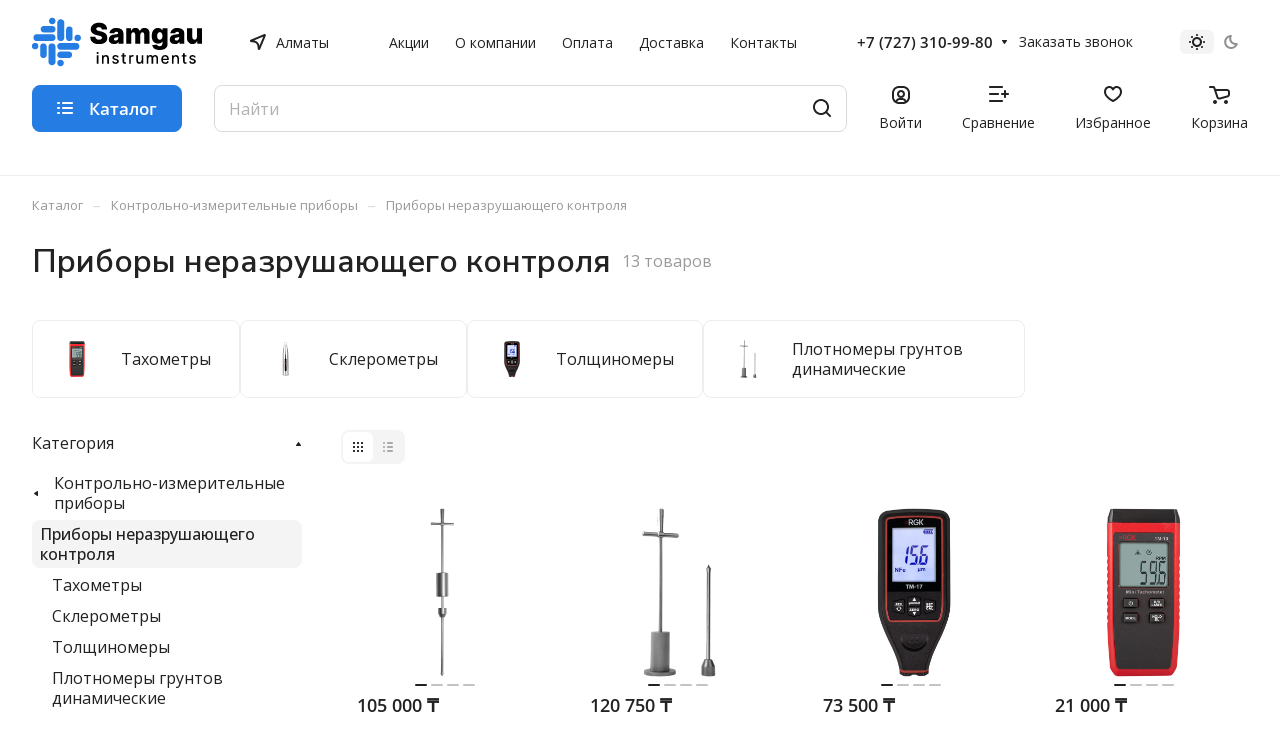

--- FILE ---
content_type: text/html; charset=UTF-8
request_url: https://samins.kz/catalog/pribory-nerazrushayuschego-kontrolya/
body_size: 75987
content:
<!DOCTYPE html>
<html xmlns="http://www.w3.org/1999/xhtml" xml:lang="ru" lang="ru" class="  ">
	<head><link rel="canonical" href="https://samins.kz/catalog/pribory-nerazrushayuschego-kontrolya/" />
		<title>Приборы неразрушающего контроля купить в Казахстане - Samins</title>
		<meta name="viewport" content="initial-scale=1.0, width=device-width" />
		<meta name="HandheldFriendly" content="true" />
		<meta name="yes" content="yes" />
		<meta name="apple-mobile-web-app-status-bar-style" content="black" />
		<meta name="SKYPE_TOOLBAR" content="SKYPE_TOOLBAR_PARSER_COMPATIBLE" />
		<!--		-->		<script data-skip-moving="true">(function(w, d, n) {var cl = "bx-core";var ht = d.documentElement;var htc = ht ? ht.className : undefined;if (htc === undefined || htc.indexOf(cl) !== -1){return;}var ua = n.userAgent;if (/(iPad;)|(iPhone;)/i.test(ua)){cl += " bx-ios";}else if (/Windows/i.test(ua)){cl += ' bx-win';}else if (/Macintosh/i.test(ua)){cl += " bx-mac";}else if (/Linux/i.test(ua) && !/Android/i.test(ua)){cl += " bx-linux";}else if (/Android/i.test(ua)){cl += " bx-android";}cl += (/(ipad|iphone|android|mobile|touch)/i.test(ua) ? " bx-touch" : " bx-no-touch");cl += w.devicePixelRatio && w.devicePixelRatio >= 2? " bx-retina": " bx-no-retina";if (/AppleWebKit/.test(ua)){cl += " bx-chrome";}else if (/Opera/.test(ua)){cl += " bx-opera";}else if (/Firefox/.test(ua)){cl += " bx-firefox";}ht.className = htc ? htc + " " + cl : cl;})(window, document, navigator);</script>


<link href="/bitrix/js/ui/design-tokens/dist/ui.design-tokens.min.css?174705337523463"  rel="stylesheet" />
<link href="/bitrix/js/ui/fonts/opensans/ui.font.opensans.css?17389379942555"  rel="stylesheet" />
<link href="/bitrix/js/main/popup/dist/main.popup.bundle.min.css?174705373426589"  rel="stylesheet" />
<link href="/bitrix/cache/css/s1/aspro-lite/page_1c6fbec2e0296e6262a90a63af00415b/page_1c6fbec2e0296e6262a90a63af00415b_v1.css?176977494042008"  rel="stylesheet" />
<link href="/bitrix/cache/css/s1/aspro-lite/default_bdb9fc9dcb35f8b0570a0bccc96acd6f/default_bdb9fc9dcb35f8b0570a0bccc96acd6f_v1.css?17697749371579"  rel="stylesheet" />
<link href="/bitrix/cache/css/s1/aspro-lite/default_1b435e15aa4d447eeab481bda25cec35/default_1b435e15aa4d447eeab481bda25cec35_v1.css?17697749401992"  rel="stylesheet" />
<link href="/bitrix/cache/css/s1/aspro-lite/default_cab99a296edf2297b7ed7a7eddd80889/default_cab99a296edf2297b7ed7a7eddd80889_v1.css?176977494012156"  rel="stylesheet" />
<link href="/bitrix/cache/css/s1/aspro-lite/default_e819517509d39ea4f46549edcdf06506/default_e819517509d39ea4f46549edcdf06506_v1.css?17697749373337"  rel="stylesheet" />
<link href="/bitrix/cache/css/s1/aspro-lite/default_273aba26da85ab1fd22079b4ab34d8cf/default_273aba26da85ab1fd22079b4ab34d8cf_v1.css?17697749372839"  rel="stylesheet" />
<link href="/bitrix/cache/css/s1/aspro-lite/template_41164ff610c41f0989d0d419c7eef15b/template_41164ff610c41f0989d0d419c7eef15b_v1.css?1770030664270534"  data-template-style="true" rel="stylesheet" />
		






<style>html {--border-radius:8px;--theme-base-color:#257de3;--theme-base-opacity-color:#257de31a;--theme-more-color:#257de3;--theme-outer-border-radius:8px;--theme-text-transform:none;--theme-letter-spacing:normal;--theme-button-font-size:0%;--theme-button-padding-2px:0%;--theme-button-padding-1px:0%;--theme-more-color-hue:212;--theme-more-color-saturation:77%;--theme-more-color-lightness:52%;--theme-base-color-hue:212;--theme-base-color-saturation:77%;--theme-base-color-lightness:52%;--theme-lightness-hover-diff:6%;}</style>
<link href="https://fonts.gstatic.com" rel="preconnect" crossorigin>
<link href="https://fonts.googleapis.com/css2?family=Open+Sans:ital,wght@0,300..800;1,300..800&family=Roboto:ital,wght@0,100;0,300;0,400;0,500;0,700;0,900;1,100;1,300;1,400;1,500;1,700;1,900&display=swap" rel="preload" as="style" crossorigin>
<link href="https://fonts.googleapis.com/css2?family=Open+Sans:ital,wght@0,300..800;1,300..800&family=Roboto:ital,wght@0,100;0,300;0,400;0,500;0,700;0,900;1,100;1,300;1,400;1,500;1,700;1,900&display=swap" rel="stylesheet" crossorigin>
<link href="https://fonts.gstatic.com" rel="preconnect" crossorigin>
<link href="https://fonts.googleapis.com/css?family=Nunito+Sans:300italic,400italic,500italic,600italic,700italic,300,400,500,600,700&subset=latin,cyrillic-ext&display=swap" rel="preload" as="style" crossorigin>
<link rel="stylesheet" href="https://fonts.googleapis.com/css?family=Nunito+Sans:300italic,400italic,500italic,600italic,700italic,300,400,500,600,700&subset=latin,cyrillic-ext&display=swap" crossorigin>
<style>html {font-size:16px;--theme-font-family:;--theme-font-title-family:Nunito Sans;--theme-font-title-weight:600;}</style>
<style>html {--theme-page-width: 1500px;--theme-page-width-padding: 32px}</style>

                        <script data-skip-moving="true" src="/bitrix/js/main/jquery/jquery-3.6.0.min.js"></script>
            <script data-skip-moving="true" src="/local/templates/aspro-lite/js/speed.min.js?=1743070119"></script>
        
<link href="/local/templates/aspro-lite/css/print.min.css?174307011912929" data-template-style="true" rel="stylesheet" media="print">
<script src="/local/templates/aspro-lite/vendor/lazysizes.min.js" data-skip-moving="true" defer=""></script>
<script src="/local/templates/aspro-lite/vendor/ls.unveilhooks.min.js" data-skip-moving="true" defer=""></script>
<link rel="shortcut icon" href="/favicon.png" type="image/png" />
<link rel="apple-touch-icon" sizes="180x180" href="/upload/CLite/682/pfiz60x6ntomedz8xehuqa1c7yyu0gzo.png" />
<meta property="og:title" content="Приборы неразрушающего контроля купить в Казахстане - Samins" />
<meta property="og:type" content="website" />
<meta property="og:image" content="https://samins.kz:443/upload/CLite/682/pfiz60x6ntomedz8xehuqa1c7yyu0gzo.png" />
<link rel="image_src" href="https://samins.kz:443/upload/CLite/682/pfiz60x6ntomedz8xehuqa1c7yyu0gzo.png"  />
<meta property="og:url" content="https://samins.kz:443/catalog/pribory-nerazrushayuschego-kontrolya/" />
<meta property="og:description" content="Приборы неразрушающего контроля купить в интернет-магазине Samins, &#128222;+7 (727) 310 99 80. Официальный поставщик контрольно-измерительного оборудования в Казахстане. Большой выбор приборов ведущих брендов в наличии и под заказ!" />



				<meta name="description" content="Приборы неразрушающего контроля купить в интернет-магазине Samins, &#128222;+7 (727) 310 99 80. Официальный поставщик контрольно-измерительного оборудования в Казахстане. Большой выбор приборов ведущих брендов в наличии и под заказ!" />
        				<style>html {--header-height:156px;}</style>        		


		<meta name="google-site-verification" content="aNK_o1dZDsrP9r61b4gG_7U3T3W1Wp5B8tafu71TPDU" />
		<meta name="yandex-verification" content="2384e3229bd6f559" />
        <!-- Google tag (gtag.js) -->  
	            
		<!-- Google Tag Manager -->
		<script data-skip-moving='true'>(function(w,d,s,l,i){w[l]=w[l]||[];w[l].push({'gtm.start':
					new Date().getTime(),event:'gtm.js'});var f=d.getElementsByTagName(s)[0],
				j=d.createElement(s),dl=l!='dataLayer'?'&l='+l:'';j.async=true;j.src=
				'https://www.googletagmanager.com/gtm.js?id='+i+dl;f.parentNode.insertBefore(j,f);
			})(window,document,'script','dataLayer','GTM-TP62CG2');</script>
		<!-- End Google Tag Manager -->
    </head>
	<body class=" site_s1   side_left hide_menu_page region_confirm_normal header_fill_ fixed_y mfixed_y mfixed_view_always title_position_left mmenu_dropdown mheader-v1 footer-v1 fill_bg_ header-v1 title-v1 bottom-icons-panel_y with_order with_cabinet with_phones theme-light" id="main" data-site="/">

	<!-- Yandex.Metrika counter -->
	<script data-skip-moving='true' >
		(function(m,e,t,r,i,k,a){m[i]=m[i]||function(){(m[i].a=m[i].a||[]).push(arguments)};
			m[i].l=1*new Date();
			for (var j = 0; j < document.scripts.length; j++) {if (document.scripts[j].src === r) { return; }}
			k=e.createElement(t),a=e.getElementsByTagName(t)[0],k.async=1,k.src=r,a.parentNode.insertBefore(k,a)})
		(window, document, "script", "https://mc.yandex.ru/metrika/tag.js", "ym");

		ym(91003762, "init", {
			clickmap:true,
			trackLinks:true,
			accurateTrackBounce:true,
			webvisor:true,
			ecommerce:"dataLayer"
		});
	</script>
	<noscript data-skip-moving='true'><div><img class="lazyload "  src="[data-uri]" data-src="https://mc.yandex.ru/watch/91003762" style="position:absolute; left:-9999px;" alt="" /></div></noscript>
	<!-- /Yandex.Metrika counter -->

<!-- Google Tag Manager (noscript) -->
<noscript data-skip-moving='true'>
	<iframe src="https://www.googletagmanager.com/ns.html?id=GTM-TP62CG2"
			height="0" width="0" style="display:none;visibility:hidden"></iframe>
</noscript>
<!-- End Google Tag Manager (noscript) -->
        <div class="bx_areas"></div>

		
		<div id="panel"></div>


						                <script data-skip-moving="true">
            var solutionName = 'arLiteOptions';
            var arAsproOptions = window[solutionName] = ({});
            var arAsproCounters = {};
            var arBasketItems = {};
        </script>
        <script src="/local/templates/aspro-lite/js/setTheme.php?site_id=s1&site_dir=/"
                data-skip-moving="true"></script>
                <!--'start_frame_cache_options-block'-->                        <!--'end_frame_cache_options-block'-->
		<div class="body  hover_">
			<div class="body_media"></div>

						<div class="headers-container">
				<div class="title-v1" data-ajax-block="HEADER" data-ajax-callback="headerInit">
										
<header class="header_1 header header--with_regions header--narrow ">
	<div class="header__inner ">

		
		<div class="header__top-part  header__top-part--long" data-ajax-load-block="HEADER_TOP_PART">
							<div class="maxwidth-theme">
							
			<div class="header__top-inner">

				<div class="header__top-item">
					<div class="line-block line-block--40">
												<div class="logo  line-block__item no-shrinked">
							<!--'start_frame_cache_header-buffered-logo1'--><a class="menu-light-icon-fill banner-light-icon-fill" href="/"><img src="/upload/CLite/bdf/0nyj7le79w19a7b2fmtx0pld4gb8nf44.png" alt="Samins" title="Samins" data-src="" /></a><!--'end_frame_cache_header-buffered-logo1'-->						</div>
					</div>
				</div>

														<div class="header__top-item icon-block--with_icon">
						<!--'start_frame_cache_header-regionality-block1'-->        	<div class="regions region_wrapper dropdown-select dropdown-select--with-dropdown" title="Область, республика, край">
		<div class="js_city_change dropdown-select__title regions__chooser fill-theme-parent light-opacity-hover color-theme-hover js_city_change animate-load1" data-name="city_chooser" data-param-url="%2Fcatalog%2Fpribory-nerazrushayuschego-kontrolya%2F" data-param-form_id="city_chooser">
			<i class="svg inline region dropdown-select__icon-left fill-theme-target banner-light-icon-fill fill-dark-light-block inline " aria-hidden="true"><svg width="17" height="16" ><use xlink:href="/local/templates/aspro-lite/images/svg/header_icons.svg?1738939495#region-17-16"></use></svg></i>							<span class="regions__name icon-block__name color-theme-hover font_14 banner-light-text menu-light-text">Алматы</span>
					</div>
		<div class="dropdown-select__list dropdown-menu-wrapper dropdown-menu-wrapper--woffset">
			<div class="wrap dropdown-menu-inner rounded-x">
									<div class="more_item dropdown-select__list-item  font_14">
						<span class="color-theme-hover color_222 dropdown-menu-item dark_link " data-region_id="1969" data-href="/catalog/pribory-nerazrushayuschego-kontrolya/">Актобе</span>
					</div>
									<div class="more_item dropdown-select__list-item current font_14">
						<span class="color-theme-hover color_222 dropdown-menu-item dark_link dropdown-menu-item--current" data-region_id="1948" data-href="/catalog/pribory-nerazrushayuschego-kontrolya/">Алматы</span>
					</div>
									<div class="more_item dropdown-select__list-item  font_14">
						<span class="color-theme-hover color_222 dropdown-menu-item dark_link " data-region_id="1970" data-href="/catalog/pribory-nerazrushayuschego-kontrolya/">Караганда</span>
					</div>
									<div class="more_item dropdown-select__list-item  font_14">
						<span class="color-theme-hover color_222 dropdown-menu-item dark_link " data-region_id="1959" data-href="/catalog/pribory-nerazrushayuschego-kontrolya/">Нур-Султан</span>
					</div>
									<div class="more_item dropdown-select__list-item  font_14">
						<span class="color-theme-hover color_222 dropdown-menu-item dark_link " data-region_id="1968" data-href="/catalog/pribory-nerazrushayuschego-kontrolya/">Шымкент</span>
					</div>
							</div>
		</div>
			</div>
        <!--'end_frame_cache_header-regionality-block1'-->					</div>
				
								<div class="header__top-item header-menu header-menu--long dotted-flex-1 hide-dotted">
					<nav class="mega-menu sliced">
							<div class="catalog_icons_">
		<div class="header-menu__wrapper">
											<div class="header-menu__item unvisible header-menu__item--first  ">
					<a class="header-menu__link header-menu__link--top-level light-opacity-hover fill-theme-hover banner-light-text dark_link  " href="/sales/">
												<span class="header-menu__title font_14">
							Акции						</span>
											</a>
																			</div>
															<div class="header-menu__item unvisible   ">
					<a class="header-menu__link header-menu__link--top-level light-opacity-hover fill-theme-hover banner-light-text dark_link  " href="/company">
												<span class="header-menu__title font_14">
							О компании						</span>
											</a>
																			</div>
															<div class="header-menu__item unvisible   ">
					<a class="header-menu__link header-menu__link--top-level light-opacity-hover fill-theme-hover banner-light-text dark_link  " href="/payment/">
												<span class="header-menu__title font_14">
							Оплата						</span>
											</a>
																			</div>
															<div class="header-menu__item unvisible   ">
					<a class="header-menu__link header-menu__link--top-level light-opacity-hover fill-theme-hover banner-light-text dark_link  " href="/delivery/">
												<span class="header-menu__title font_14">
							Доставка						</span>
											</a>
																			</div>
															<div class="header-menu__item unvisible  header-menu__item--last ">
					<a class="header-menu__link header-menu__link--top-level light-opacity-hover fill-theme-hover banner-light-text dark_link  " href="/contacts/">
												<span class="header-menu__title font_14">
							Контакты						</span>
											</a>
																			</div>
							
						<div class="header-menu__item header-menu__item--more-items unvisible">
				<div class="header-menu__link banner-light-icon-fill fill-dark-light-block light-opacity-hover">
					<i class="svg inline  inline " aria-hidden="true"><svg width="15" height="3" ><use xlink:href="/local/templates/aspro-lite/images/svg/header_icons.svg?1738939495#dots-15-3"></use></svg></i>				</div>
				<div class="header-menu__dropdown-menu dropdown-menu-wrapper dropdown-menu-wrapper--visible dropdown-menu-wrapper--woffset">
					<ul class="header-menu__more-items-list dropdown-menu-inner rounded-x"></ul>
				</div>
				
				
			</div>
					</div>
	</div>
	<script data-skip-moving="true">
		if(typeof topMenuAction !== 'function'){
			function topMenuAction() {
				//CheckTopMenuPadding();
				//CheckTopMenuOncePadding();
				if(typeof CheckTopMenuDotted !== 'function'){
					let timerID = setInterval(function(){
						if(typeof CheckTopMenuDotted === 'function'){
							CheckTopMenuDotted();
							clearInterval(timerID);
						}
					}, 100);
				} else {
					CheckTopMenuDotted();
				}
			}
		}
		
	</script>
					</nav>
				</div>
				

												
            <div class="header__top-item no-shrinked " data-ajax-load-block="HEADER_TOGGLE_PHONE">
                
                                                <div class="">
                                <div class="phones">
                                                                        <div class="phones__phones-wrapper">
                                                                                                                <!--'start_frame_cache_header-allphones-block1'-->        
                                <div class="phones__inner phones__inner--with_dropdown phones__inner--big fill-theme-parent">
                <a class="phones__phone-link phones__phone-first dark_link banner-light-text menu-light-text icon-block__name" href="tel:+77273109980">+7 (727) 310-99-80</a>
                                    <div class="phones__dropdown ">
                        <div class="dropdown dropdown--relative">
                                                                                            <div class="phones__phone-more dropdown__item color-theme-hover dropdown__item--first ">
                                    <a class="phones__phone-link dark_link phones__phone-link--no_descript" rel="nofollow" href="tel:+77273109980">+7 (727) 310-99-80</a>
                                </div>
                                                                                            <div class="phones__phone-more dropdown__item color-theme-hover  dropdown__item--last">
                                    <a class="phones__phone-link dark_link " rel="nofollow" href="tel:+77717808711">+7 (771) 780-87-11<span class="phones__phone-descript phones__dropdown-title"> Телефон для связи</span></a>
                                </div>
                                                        <div class="phones__dropdown-item callback-item">
                                <div class="animate-load btn btn-default btn-wide btn-sm" data-event="jqm" data-param-id="16" data-name="callback">
                                    Заказать звонок                                </div>
                            </div>
                        </div>
                        <div class="dropdown dropdown--relative">
                                                                                    <div class="phones__dropdown-item">
                                                    <div class="email__title phones__dropdown-title">
                        E-mail                    </div>
                                <div class="phones__dropdown-value">
                                        <div>
                                            <div>
                            <a class="dark_link" href="mailto:info@samins.kz">info@samins.kz</a>
                        </div>
                                        </div>
                </div>

                                    </div>
                                                                                                    <div class="phones__dropdown-item">
                
                                    <div class="address__title phones__dropdown-title">
                        Адрес                    </div>
                
                <div class="phones__dropdown-value">
                                        <div class="address__text font_short  address__text--large ">
                        050062, Казахстан, Алматы, мкр Сайран-14, офис 201, 2 этаж                    </div>
                </div>

                                    </div>
                                                                                                                        <div class="phones__dropdown-item">
            
                            <div class="schedule__title phones__dropdown-title">
                    Режим работы                </div>
            
            <div class="phones__dropdown-value">
                                <div class="schedule__text  ">
                                            Пн - Пт: 9.00 - 18.00                                    </div>
            </div>

                            </div>
                                                        

	<!-- noindex -->
			<div class="phones__dropdown-item social-item">
	
	<div class="social">
		<ul class="social__items social__items--md social__items--type-color social__items--grid">
																																																													<li class="social__item grid-list__item hover_blink instagram ">
							<a class="social__link shine" href="https://www.instagram.com/samgau_instruments?igsh=MWlkZTE2eThoNDAzMg%3D%3D&utm_source=qr" target="_blank" rel="nofollow" title="Instagram"></a>
						</li>
																																												<li class="social__item grid-list__item hover_blink telegram ">
							<a class="social__link shine" href="https://t.me/Samgau_Instruments_Andrey" target="_blank" rel="nofollow" title="Telegram"></a>
						</li>
																																																																															<li class="social__item grid-list__item hover_blink whatsapp ">
							<a class="social__link shine" href="https://api.whatsapp.com/send?phone=+77717808711&text=Здравствуйте!" target="_blank" rel="nofollow" title="Whats App"></a>
						</li>
																																																																	<li class="social__item grid-list__item hover_blink linkedin ">
							<a class="social__link shine" href="https://www.linkedin.com/feed/" target="_blank" rel="nofollow" title="LinkedIn"></a>
						</li>
																										</ul>

			</div>

			</div>
		<!-- /noindex -->
                        </div>
                    </div>
                    <span class="more-arrow banner-light-icon-fill menu-light-icon-fill fill-dark-light-block">
                        <i class="svg inline  inline " aria-hidden="true"><svg width="7" height="5" ><use xlink:href="/local/templates/aspro-lite/images/svg/arrows.svg?1738939495#down-7-5"></use></svg></i>                                            </span>
                            </div>
                                        <!--'end_frame_cache_header-allphones-block1'-->                                                    </div>

                                                                            <div>
                                            <div class="phones__callback light-opacity-hover animate-load dark_link banner-light-text menu-light-text hide-1200" data-event="jqm" data-param-id="16" data-name="callback">
                                                Заказать звонок                                            </div>
                                        </div>
                                                                    </div>
                            </div>
                        
                
            </div>


            
												
												
            <div class="header__top-item " data-ajax-load-block="HEADER_TOGGLE_THEME_SELECTOR">
                
                                                <div class="header-theme-selector">
                                <div id="theme-selector--g0" class="theme-selector" title="Включить темное оформление">
	<div class="theme-selector__inner">
		<div class="theme-selector__items">
			<div class="theme-selector__item theme-selector__item--light current">
				<div class="theme-selector__item-icon"><i class="svg inline light-16-16 inline " aria-hidden="true"><svg width="16" height="16" ><use xlink:href="/bitrix/components/aspro/theme.selector.lite/templates/.default/images/svg/icons.svg?1747052585#light-16-16"></use></svg></i></div>
			</div>
			<div class="theme-selector__item theme-selector__item--dark">
				<div class="theme-selector__item-icon"><i class="svg inline dark-14-14 inline " aria-hidden="true"><svg width="14" height="14" ><use xlink:href="/bitrix/components/aspro/theme.selector.lite/templates/.default/images/svg/icons.svg?1747052585#dark-14-14"></use></svg></i></div>
			</div>
		</div>
	</div>
	</div>                            </div>
                        
                
            </div>


            
			</div>
							</div>
					</div>

		
		
		<div class="header__main-part   header__main-part--long part-with-search"  data-ajax-load-block="HEADER_MAIN_PART">

							<div class="maxwidth-theme">
			
			<div class="header__main-inner relative part-with-search__inner">

									<div class="header__main-item header__burger menu-dropdown-offset">
						<nav class="mega-menu">
								<div class="catalog_icons_">
		<div class="header-menu__wrapper">
											<div class="header-menu__item unvisible header-menu__item--first header-menu__item--last header-menu__item--dropdown header-menu__item--wide active">
					<a class="header-menu__link--only-catalog fill-use-fff btn btn-default btn--no-rippple btn-lg " href="/catalog/">
													<i class="svg inline  inline " aria-hidden="true"><svg width="16" height="16" ><use xlink:href="/local/templates/aspro-lite/images/svg/header_icons.svg?1738939495#burger-16-16"></use></svg></i>												<span class="header-menu__title font_14">
							Каталог						</span>
											</a>
																<div class="header-menu__dropdown-menu dropdown-menu-wrapper dropdown-menu-wrapper--visible ">
							<div class="dropdown-menu-inner rounded-x long-menu-items">

																	<div class="menu-navigation">
										<div class="menu-navigation__sections-wrapper">
											<div class="menu-navigation__scroll scrollbar">
												<div class="menu-navigation__sections">
																											<div class="menu-navigation__sections-item">
															<a
																href="/catalog/geodezicheskoe-oborudovanie/"
																class="font_15 font_weight--500 color_dark rounded-x menu-navigation__sections-item-link   menu-navigation__sections-item-dropdown"
															>															
																<span class="name">Геодезическое оборудование</span>
																																	<i class="svg inline  header-menu__dropdown-right-arrow fill-dark-light-block inline " aria-hidden="true"><svg width="7" height="5" ><use xlink:href="/local/templates/aspro-lite/images/svg/arrows.svg?1738939495#down-7-5"></use></svg></i>																															</a>
														</div>
																											<div class="menu-navigation__sections-item">
															<a
																href="/catalog/kontrolno-izmeritelnie-pribory/"
																class="font_15 font_weight--500 color_dark rounded-x menu-navigation__sections-item-link   menu-navigation__sections-item-dropdown"
															>															
																<span class="name">Контрольно-измерительные приборы</span>
																																	<i class="svg inline  header-menu__dropdown-right-arrow fill-dark-light-block inline " aria-hidden="true"><svg width="7" height="5" ><use xlink:href="/local/templates/aspro-lite/images/svg/arrows.svg?1738939495#down-7-5"></use></svg></i>																															</a>
														</div>
																											<div class="menu-navigation__sections-item">
															<a
																href="/catalog/stroitelnoe-oborudovanie/"
																class="font_15 font_weight--500 color_dark rounded-x menu-navigation__sections-item-link   menu-navigation__sections-item-dropdown"
															>															
																<span class="name">Строительное оборудование</span>
																																	<i class="svg inline  header-menu__dropdown-right-arrow fill-dark-light-block inline " aria-hidden="true"><svg width="7" height="5" ><use xlink:href="/local/templates/aspro-lite/images/svg/arrows.svg?1738939495#down-7-5"></use></svg></i>																															</a>
														</div>
																											<div class="menu-navigation__sections-item">
															<a
																href="/catalog/elektroinstrument/"
																class="font_15 font_weight--500 color_dark rounded-x menu-navigation__sections-item-link   menu-navigation__sections-item-dropdown"
															>															
																<span class="name">Электроинструмент</span>
																																	<i class="svg inline  header-menu__dropdown-right-arrow fill-dark-light-block inline " aria-hidden="true"><svg width="7" height="5" ><use xlink:href="/local/templates/aspro-lite/images/svg/arrows.svg?1738939495#down-7-5"></use></svg></i>																															</a>
														</div>
																											<div class="menu-navigation__sections-item">
															<a
																href="/catalog/detectors/"
																class="font_15 font_weight--500 color_dark rounded-x menu-navigation__sections-item-link   menu-navigation__sections-item-dropdown"
															>															
																<span class="name">Детекторы</span>
																																	<i class="svg inline  header-menu__dropdown-right-arrow fill-dark-light-block inline " aria-hidden="true"><svg width="7" height="5" ><use xlink:href="/local/templates/aspro-lite/images/svg/arrows.svg?1738939495#down-7-5"></use></svg></i>																															</a>
														</div>
																											<div class="menu-navigation__sections-item">
															<a
																href="/catalog/gps-navigatoryi/"
																class="font_15 font_weight--500 color_dark rounded-x menu-navigation__sections-item-link   menu-navigation__sections-item-dropdown"
															>															
																<span class="name">Приборы навигации</span>
																																	<i class="svg inline  header-menu__dropdown-right-arrow fill-dark-light-block inline " aria-hidden="true"><svg width="7" height="5" ><use xlink:href="/local/templates/aspro-lite/images/svg/arrows.svg?1738939495#down-7-5"></use></svg></i>																															</a>
														</div>
																											<div class="menu-navigation__sections-item">
															<a
																href="/catalog/sistemy-obnaruzheniya-kommunikatsii/"
																class="font_15 font_weight--500 color_dark rounded-x menu-navigation__sections-item-link   menu-navigation__sections-item-dropdown"
															>															
																<span class="name">Системы обнаружения коммуникаций</span>
																																	<i class="svg inline  header-menu__dropdown-right-arrow fill-dark-light-block inline " aria-hidden="true"><svg width="7" height="5" ><use xlink:href="/local/templates/aspro-lite/images/svg/arrows.svg?1738939495#down-7-5"></use></svg></i>																															</a>
														</div>
																											<div class="menu-navigation__sections-item">
															<a
																href="/catalog/aksessuary/"
																class="font_15 font_weight--500 color_dark rounded-x menu-navigation__sections-item-link   menu-navigation__sections-item-dropdown"
															>															
																<span class="name">Аксессуары</span>
																																	<i class="svg inline  header-menu__dropdown-right-arrow fill-dark-light-block inline " aria-hidden="true"><svg width="7" height="5" ><use xlink:href="/local/templates/aspro-lite/images/svg/arrows.svg?1738939495#down-7-5"></use></svg></i>																															</a>
														</div>
																											<div class="menu-navigation__sections-item">
															<a
																href="/catalog/komplekty/"
																class="font_15 font_weight--500 color_dark rounded-x menu-navigation__sections-item-link   menu-navigation__sections-item-dropdown"
															>															
																<span class="name">Комплекты</span>
																																	<i class="svg inline  header-menu__dropdown-right-arrow fill-dark-light-block inline " aria-hidden="true"><svg width="7" height="5" ><use xlink:href="/local/templates/aspro-lite/images/svg/arrows.svg?1738939495#down-7-5"></use></svg></i>																															</a>
														</div>
																											<div class="menu-navigation__sections-item">
															<a
																href="/catalog/portativnyye-zaryadnyye-stantsii/"
																class="font_15 font_weight--500 color_dark rounded-x menu-navigation__sections-item-link   menu-navigation__sections-item-dropdown"
															>															
																<span class="name">Портативные зарядные станции</span>
																																	<i class="svg inline  header-menu__dropdown-right-arrow fill-dark-light-block inline " aria-hidden="true"><svg width="7" height="5" ><use xlink:href="/local/templates/aspro-lite/images/svg/arrows.svg?1738939495#down-7-5"></use></svg></i>																															</a>
														</div>
																											<div class="menu-navigation__sections-item">
															<a
																href="/catalog/bespilotnyye-apparaty/"
																class="font_15 font_weight--500 color_dark rounded-x menu-navigation__sections-item-link   menu-navigation__sections-item-dropdown"
															>															
																<span class="name">Беспилотные аппараты</span>
																																	<i class="svg inline  header-menu__dropdown-right-arrow fill-dark-light-block inline " aria-hidden="true"><svg width="7" height="5" ><use xlink:href="/local/templates/aspro-lite/images/svg/arrows.svg?1738939495#down-7-5"></use></svg></i>																															</a>
														</div>
																									</div>
											</div>
										</div>
										<div class="menu-navigation__content">
								
																	<div class="header-menu__wide-limiter scrollbar">
								
								
								<ul class="header-menu__dropdown-menu-inner ">
																																										<li class="parent-items ">
														<div class="parent-items__item-title">
															<a href="/catalog/geodezicheskoe-oborudovanie/" class="dark_link stroke-theme-hover">
																<span class="parent-items__item-name font_weight--500 font_20 font_large">Геодезическое оборудование</span>
																<span class="parent-items__item-arrow rounded-x"><i class="svg inline  inline " aria-hidden="true"><svg width="7" height="12" ><use xlink:href="/local/templates/aspro-lite/images/svg/arrows.svg?1738939495#right-7-12"></use></svg></i></span>
															</a>
														</div>
														<div class="parent-items__info">
																																																																													<div class="header-menu__many-items">
																<ul class="header-menu__dropdown-menu-inner  header-menu__dropdown-menu--grids" >
																																			<li class="header-menu__dropdown-item count_ header-menu__dropdown-item--with-dropdown has_img header-menu__dropdown-item--img-LEFT">
                <div class="header-menu__dropdown-item-img  header-menu__dropdown-item-img--LEFT">
				<div class="header-menu__dropdown-item-img-inner">
                    <a href="/catalog/niveliry/">
                                                    <img class="lazyload "  src="[data-uri]" data-src="/upload/resize_cache/iblock/4e4/56_56_0/b41aickr0b8j8dbmdswkjzpw0abjykpp.png" alt="Нивелиры" title="Нивелиры" />
                                            </a>
				</div>
            </div>
            
    <div class="header-menu__wide-item-wrapper">
        <a class="font_16 font_weight--500 dark_link switcher-title header-menu__wide-child-link fill-theme-hover" href="/catalog/niveliry/">
            <span>Нивелиры</span>
                            <i class="svg inline  header-menu__wide-submenu-right-arrow fill-dark-light-block only_more_items inline " aria-hidden="true"><svg width="7" height="5" ><use xlink:href="/local/templates/aspro-lite/images/svg/arrows.svg?1738939495#down-7-5"></use></svg></i>                    </a>
                                <ul class="header-menu__wide-submenu">
                                                        <li class=" header-menu__wide-submenu-item  header-menu__wide-submenu-item--with-dropdown " >
                        <span class="header-menu__wide-submenu-item-inner">
                            <a class="font_15 dark_link fill-theme-hover fill-dark-light-block header-menu__wide-child-link" href="/catalog/opticheskie-niveliri/">
                                <span class="header-menu__wide-submenu-item-name">Оптические нивелиры</span>&nbsp;&nbsp;&nbsp;&nbsp;&nbsp;&nbsp;<span class="toggle_block"><i class="svg inline down header-menu__wide-submenu-right-arrow menu-arrow bg-opacity-theme-target fill-theme-target  inline " aria-hidden="true"><svg width="7" height="5" ><use xlink:href="/local/templates/aspro-lite/images/svg/arrows.svg?1738939495#down-7-5"></use></svg></i></span>
                                                                                                    <i class="svg inline  header-menu__wide-submenu-right-arrow fill-dark-light-block only_more_items inline " aria-hidden="true"><svg width="7" height="5" ><use xlink:href="/local/templates/aspro-lite/images/svg/arrows.svg?1738939495#down-7-5"></use></svg></i>                                                            </a>
                                                            <div class="submenu-wrapper" style="display:none">
                                    <ul class="header-menu__wide-submenu">
                                                                                    <li class="header-menu__wide-submenu-item ">
                                                <span class="header-menu__wide-submenu-item-inner">
                                                    <a class="font_14 dark_link header-menu__wide-child-link" href="/catalog/opticheskie-niveliry-rgk/"><span class="header-menu__wide-submenu-item-name">RGK</span></a>
                                                </span>
                                            </li>
                                                                                    <li class="header-menu__wide-submenu-item ">
                                                <span class="header-menu__wide-submenu-item-inner">
                                                    <a class="font_14 dark_link header-menu__wide-child-link" href="/catalog/opticheskie-niveliry-amo/"><span class="header-menu__wide-submenu-item-name">AMO</span></a>
                                                </span>
                                            </li>
                                                                                    <li class="header-menu__wide-submenu-item ">
                                                <span class="header-menu__wide-submenu-item-inner">
                                                    <a class="font_14 dark_link header-menu__wide-child-link" href="/catalog/foif-opticheskie-niveliry/"><span class="header-menu__wide-submenu-item-name">FOIF</span></a>
                                                </span>
                                            </li>
                                                                                    <li class="header-menu__wide-submenu-item ">
                                                <span class="header-menu__wide-submenu-item-inner">
                                                    <a class="font_14 dark_link header-menu__wide-child-link" href="/catalog/opticheskie-niveliry-leica/"><span class="header-menu__wide-submenu-item-name">Leica</span></a>
                                                </span>
                                            </li>
                                                                                    <li class="header-menu__wide-submenu-item ">
                                                <span class="header-menu__wide-submenu-item-inner">
                                                    <a class="font_14 dark_link header-menu__wide-child-link" href="/catalog/opticheskie-niveliry-bosch/"><span class="header-menu__wide-submenu-item-name">Bosch</span></a>
                                                </span>
                                            </li>
                                                                                    <li class="header-menu__wide-submenu-item ">
                                                <span class="header-menu__wide-submenu-item-inner">
                                                    <a class="font_14 dark_link header-menu__wide-child-link" href="/catalog/opticheskie-niveliry-geokurs/"><span class="header-menu__wide-submenu-item-name">Геокурс</span></a>
                                                </span>
                                            </li>
                                                                                    <li class="header-menu__wide-submenu-item ">
                                                <span class="header-menu__wide-submenu-item-inner">
                                                    <a class="font_14 dark_link header-menu__wide-child-link" href="/catalog/opticheskie-niveliry-sokkia/"><span class="header-menu__wide-submenu-item-name">Sokkia</span></a>
                                                </span>
                                            </li>
                                                                                    <li class="header-menu__wide-submenu-item ">
                                                <span class="header-menu__wide-submenu-item-inner">
                                                    <a class="font_14 dark_link header-menu__wide-child-link" href="/catalog/opticheskie-niveliry-stabila/"><span class="header-menu__wide-submenu-item-name">Stabila</span></a>
                                                </span>
                                            </li>
                                                                                    <li class="header-menu__wide-submenu-item ">
                                                <span class="header-menu__wide-submenu-item-inner">
                                                    <a class="font_14 dark_link header-menu__wide-child-link" href="/catalog/opticheskie-niveliry-condtrol/"><span class="header-menu__wide-submenu-item-name">CONDTROL</span></a>
                                                </span>
                                            </li>
                                                                                    <li class="header-menu__wide-submenu-item ">
                                                <span class="header-menu__wide-submenu-item-inner">
                                                    <a class="font_14 dark_link header-menu__wide-child-link" href="/catalog/opticheskie-niveliry-v-komplekte/"><span class="header-menu__wide-submenu-item-name">Комплекты</span></a>
                                                </span>
                                            </li>
                                                                                    <li class="header-menu__wide-submenu-item ">
                                                <span class="header-menu__wide-submenu-item-inner">
                                                    <a class="font_14 dark_link header-menu__wide-child-link" href="/catalog/v-gosreestre/"><span class="header-menu__wide-submenu-item-name">В госреестре</span></a>
                                                </span>
                                            </li>
                                                                                    <li class="header-menu__wide-submenu-item ">
                                                <span class="header-menu__wide-submenu-item-inner">
                                                    <a class="font_14 dark_link header-menu__wide-child-link" href="/catalog/s-poverkoy/"><span class="header-menu__wide-submenu-item-name">С поверкой</span></a>
                                                </span>
                                            </li>
                                                                            </ul>
                                </div>
                                                    </span>
                    </li>
                                                                            <li class=" header-menu__wide-submenu-item  header-menu__wide-submenu-item--with-dropdown " >
                        <span class="header-menu__wide-submenu-item-inner">
                            <a class="font_15 dark_link fill-theme-hover fill-dark-light-block header-menu__wide-child-link" href="/catalog/rotatsionnye-niveliri/">
                                <span class="header-menu__wide-submenu-item-name">Ротационные нивелиры</span>&nbsp;&nbsp;&nbsp;&nbsp;&nbsp;&nbsp;<span class="toggle_block"><i class="svg inline down header-menu__wide-submenu-right-arrow menu-arrow bg-opacity-theme-target fill-theme-target  inline " aria-hidden="true"><svg width="7" height="5" ><use xlink:href="/local/templates/aspro-lite/images/svg/arrows.svg?1738939495#down-7-5"></use></svg></i></span>
                                                                                                    <i class="svg inline  header-menu__wide-submenu-right-arrow fill-dark-light-block only_more_items inline " aria-hidden="true"><svg width="7" height="5" ><use xlink:href="/local/templates/aspro-lite/images/svg/arrows.svg?1738939495#down-7-5"></use></svg></i>                                                            </a>
                                                            <div class="submenu-wrapper" style="display:none">
                                    <ul class="header-menu__wide-submenu">
                                                                                    <li class="header-menu__wide-submenu-item ">
                                                <span class="header-menu__wide-submenu-item-inner">
                                                    <a class="font_14 dark_link header-menu__wide-child-link" href="/catalog/rotatsionnye-niveliry-rgk/"><span class="header-menu__wide-submenu-item-name">RGK</span></a>
                                                </span>
                                            </li>
                                                                                    <li class="header-menu__wide-submenu-item ">
                                                <span class="header-menu__wide-submenu-item-inner">
                                                    <a class="font_14 dark_link header-menu__wide-child-link" href="/catalog/rotatsionnye-niveliry-leica/"><span class="header-menu__wide-submenu-item-name">Leica</span></a>
                                                </span>
                                            </li>
                                                                                    <li class="header-menu__wide-submenu-item ">
                                                <span class="header-menu__wide-submenu-item-inner">
                                                    <a class="font_14 dark_link header-menu__wide-child-link" href="/catalog/rotatsionnye-niveliry-bosch/"><span class="header-menu__wide-submenu-item-name">Bosch</span></a>
                                                </span>
                                            </li>
                                                                                    <li class="header-menu__wide-submenu-item ">
                                                <span class="header-menu__wide-submenu-item-inner">
                                                    <a class="font_14 dark_link header-menu__wide-child-link" href="/catalog/rotatsionnye-niveliry-spectra-geospatial/"><span class="header-menu__wide-submenu-item-name">Spectra Geospatial</span></a>
                                                </span>
                                            </li>
                                                                                    <li class="header-menu__wide-submenu-item ">
                                                <span class="header-menu__wide-submenu-item-inner">
                                                    <a class="font_14 dark_link header-menu__wide-child-link" href="/catalog/DEWALT/"><span class="header-menu__wide-submenu-item-name">DEWALT</span></a>
                                                </span>
                                            </li>
                                                                                    <li class="header-menu__wide-submenu-item ">
                                                <span class="header-menu__wide-submenu-item-inner">
                                                    <a class="font_14 dark_link header-menu__wide-child-link" href="/catalog/rotatsionnye-niveliry-stabila/"><span class="header-menu__wide-submenu-item-name">Stabila</span></a>
                                                </span>
                                            </li>
                                                                                    <li class="header-menu__wide-submenu-item ">
                                                <span class="header-menu__wide-submenu-item-inner">
                                                    <a class="font_14 dark_link header-menu__wide-child-link" href="/catalog/hilti/"><span class="header-menu__wide-submenu-item-name">Hilti</span></a>
                                                </span>
                                            </li>
                                                                                    <li class="header-menu__wide-submenu-item ">
                                                <span class="header-menu__wide-submenu-item-inner">
                                                    <a class="font_14 dark_link header-menu__wide-child-link" href="/catalog/rotatsionnie-niveliry-v-komplekte/"><span class="header-menu__wide-submenu-item-name">Комплекты</span></a>
                                                </span>
                                            </li>
                                                                            </ul>
                                </div>
                                                    </span>
                    </li>
                                                                            <li class=" header-menu__wide-submenu-item  header-menu__wide-submenu-item--with-dropdown " >
                        <span class="header-menu__wide-submenu-item-inner">
                            <a class="font_15 dark_link fill-theme-hover fill-dark-light-block header-menu__wide-child-link" href="/catalog/lazernie-urovni/">
                                <span class="header-menu__wide-submenu-item-name">Лазерные уровни и нивелиры</span>&nbsp;&nbsp;&nbsp;&nbsp;&nbsp;&nbsp;<span class="toggle_block"><i class="svg inline down header-menu__wide-submenu-right-arrow menu-arrow bg-opacity-theme-target fill-theme-target  inline " aria-hidden="true"><svg width="7" height="5" ><use xlink:href="/local/templates/aspro-lite/images/svg/arrows.svg?1738939495#down-7-5"></use></svg></i></span>
                                                                                                    <i class="svg inline  header-menu__wide-submenu-right-arrow fill-dark-light-block only_more_items inline " aria-hidden="true"><svg width="7" height="5" ><use xlink:href="/local/templates/aspro-lite/images/svg/arrows.svg?1738939495#down-7-5"></use></svg></i>                                                            </a>
                                                            <div class="submenu-wrapper" style="display:none">
                                    <ul class="header-menu__wide-submenu">
                                                                                    <li class="header-menu__wide-submenu-item ">
                                                <span class="header-menu__wide-submenu-item-inner">
                                                    <a class="font_14 dark_link header-menu__wide-child-link" href="/catalog/lazernie-urovni-rgk/"><span class="header-menu__wide-submenu-item-name">RGK</span></a>
                                                </span>
                                            </li>
                                                                                    <li class="header-menu__wide-submenu-item ">
                                                <span class="header-menu__wide-submenu-item-inner">
                                                    <a class="font_14 dark_link header-menu__wide-child-link" href="/catalog/lazernie-urovni-amo/"><span class="header-menu__wide-submenu-item-name">AMO</span></a>
                                                </span>
                                            </li>
                                                                                    <li class="header-menu__wide-submenu-item ">
                                                <span class="header-menu__wide-submenu-item-inner">
                                                    <a class="font_14 dark_link header-menu__wide-child-link" href="/catalog/lazernye-urovni-leica/"><span class="header-menu__wide-submenu-item-name">Leica</span></a>
                                                </span>
                                            </li>
                                                                                    <li class="header-menu__wide-submenu-item ">
                                                <span class="header-menu__wide-submenu-item-inner">
                                                    <a class="font_14 dark_link header-menu__wide-child-link" href="/catalog/lazernye-urovni-uni-t/"><span class="header-menu__wide-submenu-item-name">UNI-T</span></a>
                                                </span>
                                            </li>
                                                                                    <li class="header-menu__wide-submenu-item ">
                                                <span class="header-menu__wide-submenu-item-inner">
                                                    <a class="font_14 dark_link header-menu__wide-child-link" href="/catalog/lazernye-urovni-bosch/"><span class="header-menu__wide-submenu-item-name">Bosch</span></a>
                                                </span>
                                            </li>
                                                                                    <li class="header-menu__wide-submenu-item ">
                                                <span class="header-menu__wide-submenu-item-inner">
                                                    <a class="font_14 dark_link header-menu__wide-child-link" href="/catalog/lazernye-urovni-spectra-geospatial/"><span class="header-menu__wide-submenu-item-name">Spectra Geospatial</span></a>
                                                </span>
                                            </li>
                                                                                    <li class="header-menu__wide-submenu-item ">
                                                <span class="header-menu__wide-submenu-item-inner">
                                                    <a class="font_14 dark_link header-menu__wide-child-link" href="/catalog/lazernie-urovni-stabila/"><span class="header-menu__wide-submenu-item-name">Stabila</span></a>
                                                </span>
                                            </li>
                                                                                    <li class="header-menu__wide-submenu-item ">
                                                <span class="header-menu__wide-submenu-item-inner">
                                                    <a class="font_14 dark_link header-menu__wide-child-link" href="/catalog/lazernie-urovni-dewalt/"><span class="header-menu__wide-submenu-item-name">DEWALT</span></a>
                                                </span>
                                            </li>
                                                                                    <li class="header-menu__wide-submenu-item ">
                                                <span class="header-menu__wide-submenu-item-inner">
                                                    <a class="font_14 dark_link header-menu__wide-child-link" href="/catalog/lazernie-urovni-makita/"><span class="header-menu__wide-submenu-item-name">Makita</span></a>
                                                </span>
                                            </li>
                                                                                    <li class="header-menu__wide-submenu-item ">
                                                <span class="header-menu__wide-submenu-item-inner">
                                                    <a class="font_14 dark_link header-menu__wide-child-link" href="/catalog/lazernie-urovni-condtrol/"><span class="header-menu__wide-submenu-item-name">Condtrol</span></a>
                                                </span>
                                            </li>
                                                                                    <li class="header-menu__wide-submenu-item ">
                                                <span class="header-menu__wide-submenu-item-inner">
                                                    <a class="font_14 dark_link header-menu__wide-child-link" href="/catalog/lazernie-urovni-kapro/"><span class="header-menu__wide-submenu-item-name">KAPRO</span></a>
                                                </span>
                                            </li>
                                                                                    <li class="header-menu__wide-submenu-item ">
                                                <span class="header-menu__wide-submenu-item-inner">
                                                    <a class="font_14 dark_link header-menu__wide-child-link" href="/catalog/lazernie-urovni-denzel/"><span class="header-menu__wide-submenu-item-name">DENZEL</span></a>
                                                </span>
                                            </li>
                                                                                    <li class="header-menu__wide-submenu-item ">
                                                <span class="header-menu__wide-submenu-item-inner">
                                                    <a class="font_14 dark_link header-menu__wide-child-link" href="/catalog/lazernie-urovni-infiniter/"><span class="header-menu__wide-submenu-item-name"> INFINITER</span></a>
                                                </span>
                                            </li>
                                                                                    <li class="header-menu__wide-submenu-item ">
                                                <span class="header-menu__wide-submenu-item-inner">
                                                    <a class="font_14 dark_link header-menu__wide-child-link" href="/catalog/lazernie-urovni-kraftool/"><span class="header-menu__wide-submenu-item-name">Kraftool</span></a>
                                                </span>
                                            </li>
                                                                                    <li class="header-menu__wide-submenu-item ">
                                                <span class="header-menu__wide-submenu-item-inner">
                                                    <a class="font_14 dark_link header-menu__wide-child-link" href="/catalog/lazernie-urovni-aksessuary/"><span class="header-menu__wide-submenu-item-name">Аксессуары</span></a>
                                                </span>
                                            </li>
                                                                                    <li class="header-menu__wide-submenu-item ">
                                                <span class="header-menu__wide-submenu-item-inner">
                                                    <a class="font_14 dark_link header-menu__wide-child-link" href="/catalog/lazernie-niveliry-v-komplekte/"><span class="header-menu__wide-submenu-item-name">Комплекты</span></a>
                                                </span>
                                            </li>
                                                                                    <li class="header-menu__wide-submenu-item ">
                                                <span class="header-menu__wide-submenu-item-inner">
                                                    <a class="font_14 dark_link header-menu__wide-child-link" href="/catalog/lazernie-urovni-gorizont-ploskost-360/"><span class="header-menu__wide-submenu-item-name">360°</span></a>
                                                </span>
                                            </li>
                                                                                    <li class="header-menu__wide-submenu-item ">
                                                <span class="header-menu__wide-submenu-item-inner">
                                                    <a class="font_14 dark_link header-menu__wide-child-link" href="/catalog/lazernie-urovni-tip-proec-3d/"><span class="header-menu__wide-submenu-item-name">3D</span></a>
                                                </span>
                                            </li>
                                                                                    <li class="header-menu__wide-submenu-item ">
                                                <span class="header-menu__wide-submenu-item-inner">
                                                    <a class="font_14 dark_link header-menu__wide-child-link" href="/catalog/lazernie-urovni-tip-proec-4d/"><span class="header-menu__wide-submenu-item-name">4D</span></a>
                                                </span>
                                            </li>
                                                                                    <li class="header-menu__wide-submenu-item ">
                                                <span class="header-menu__wide-submenu-item-inner">
                                                    <a class="font_14 dark_link header-menu__wide-child-link" href="/catalog/lazernie-urovni-dlya-doma/"><span class="header-menu__wide-submenu-item-name">Для дома</span></a>
                                                </span>
                                            </li>
                                                                                    <li class="header-menu__wide-submenu-item ">
                                                <span class="header-menu__wide-submenu-item-inner">
                                                    <a class="font_14 dark_link header-menu__wide-child-link" href="/catalog/lazernie-urovni-dlya-pola/"><span class="header-menu__wide-submenu-item-name">Для пола</span></a>
                                                </span>
                                            </li>
                                                                                    <li class="header-menu__wide-submenu-item ">
                                                <span class="header-menu__wide-submenu-item-inner">
                                                    <a class="font_14 dark_link header-menu__wide-child-link" href="/catalog/lazernie-urovni-dlya-sten/"><span class="header-menu__wide-submenu-item-name">Для стен</span></a>
                                                </span>
                                            </li>
                                                                                    <li class="header-menu__wide-submenu-item ">
                                                <span class="header-menu__wide-submenu-item-inner">
                                                    <a class="font_14 dark_link header-menu__wide-child-link" href="/catalog/lazernie-urovni-tip-proec-lineynyy/"><span class="header-menu__wide-submenu-item-name">Линейные</span></a>
                                                </span>
                                            </li>
                                                                                    <li class="header-menu__wide-submenu-item ">
                                                <span class="header-menu__wide-submenu-item-inner">
                                                    <a class="font_14 dark_link header-menu__wide-child-link" href="/catalog/lazernie-urovni-deshoviy/"><span class="header-menu__wide-submenu-item-name">Недорогие</span></a>
                                                </span>
                                            </li>
                                                                                    <li class="header-menu__wide-submenu-item ">
                                                <span class="header-menu__wide-submenu-item-inner">
                                                    <a class="font_14 dark_link header-menu__wide-child-link" href="/catalog/lazernie-urovni-professional/"><span class="header-menu__wide-submenu-item-name">Профессиональные</span></a>
                                                </span>
                                            </li>
                                                                                    <li class="header-menu__wide-submenu-item ">
                                                <span class="header-menu__wide-submenu-item-inner">
                                                    <a class="font_14 dark_link header-menu__wide-child-link" href="/catalog/lazernie-urovni-tsvet-lucha-zelenyy/"><span class="header-menu__wide-submenu-item-name">С зеленым лучом</span></a>
                                                </span>
                                            </li>
                                                                            </ul>
                                </div>
                                                    </span>
                    </li>
                                                                            <li class="collapsed header-menu__wide-submenu-item header-menu__wide-submenu-item--last header-menu__wide-submenu-item--with-dropdown " style="display: none;">
                        <span class="header-menu__wide-submenu-item-inner">
                            <a class="font_15 dark_link fill-theme-hover fill-dark-light-block header-menu__wide-child-link" href="/catalog/tsifrovye-niveliry/">
                                <span class="header-menu__wide-submenu-item-name"> Цифровые нивелиры</span>&nbsp;&nbsp;&nbsp;&nbsp;&nbsp;&nbsp;<span class="toggle_block"><i class="svg inline down header-menu__wide-submenu-right-arrow menu-arrow bg-opacity-theme-target fill-theme-target  inline " aria-hidden="true"><svg width="7" height="5" ><use xlink:href="/local/templates/aspro-lite/images/svg/arrows.svg?1738939495#down-7-5"></use></svg></i></span>
                                                                                                    <i class="svg inline  header-menu__wide-submenu-right-arrow fill-dark-light-block only_more_items inline " aria-hidden="true"><svg width="7" height="5" ><use xlink:href="/local/templates/aspro-lite/images/svg/arrows.svg?1738939495#down-7-5"></use></svg></i>                                                            </a>
                                                            <div class="submenu-wrapper" style="display:none">
                                    <ul class="header-menu__wide-submenu">
                                                                                    <li class="header-menu__wide-submenu-item ">
                                                <span class="header-menu__wide-submenu-item-inner">
                                                    <a class="font_14 dark_link header-menu__wide-child-link" href="/catalog/tsifrovye-niveliry-foif/"><span class="header-menu__wide-submenu-item-name">Цифровые нивелиры FOIF</span></a>
                                                </span>
                                            </li>
                                                                                    <li class="header-menu__wide-submenu-item ">
                                                <span class="header-menu__wide-submenu-item-inner">
                                                    <a class="font_14 dark_link header-menu__wide-child-link" href="/catalog/tsifrovye-niveliry-leica/"><span class="header-menu__wide-submenu-item-name">Цифровые нивелиры Leica</span></a>
                                                </span>
                                            </li>
                                                                            </ul>
                                </div>
                                                    </span>
                    </li>
                                                                        <li class="header-menu__wide-submenu-item--more_items">
                        <span class="dark_link with_dropdown font_15 fill-dark-light-block svg">
                            Еще                            <i class="svg inline  menu-arrow inline " aria-hidden="true"><svg width="7" height="5" ><use xlink:href="/local/templates/aspro-lite/images/svg/arrows.svg?1738939495#down-7-5"></use></svg></i>                        </span>
                        
                    </li>
                            </ul>
            </div>
</li>																																			<li class="header-menu__dropdown-item count_ header-menu__dropdown-item--with-dropdown has_img header-menu__dropdown-item--img-LEFT">
                <div class="header-menu__dropdown-item-img  header-menu__dropdown-item-img--LEFT">
				<div class="header-menu__dropdown-item-img-inner">
                    <a href="/catalog/lazernye-skanery/">
                                                    <img class="lazyload "  src="[data-uri]" data-src="/upload/resize_cache/iblock/c3d/56_56_0/ej4pz1b8agvm9sr9ulsotsrrqv50y8cl.webp" alt="Лазерные сканеры" title="Лазерные сканеры" />
                                            </a>
				</div>
            </div>
            
    <div class="header-menu__wide-item-wrapper">
        <a class="font_16 font_weight--500 dark_link switcher-title header-menu__wide-child-link fill-theme-hover" href="/catalog/lazernye-skanery/">
            <span>Лазерные сканеры</span>
                            <i class="svg inline  header-menu__wide-submenu-right-arrow fill-dark-light-block only_more_items inline " aria-hidden="true"><svg width="7" height="5" ><use xlink:href="/local/templates/aspro-lite/images/svg/arrows.svg?1738939495#down-7-5"></use></svg></i>                    </a>
                                <ul class="header-menu__wide-submenu">
                                                        <li class=" header-menu__wide-submenu-item  header-menu__wide-submenu-item--with-dropdown " >
                        <span class="header-menu__wide-submenu-item-inner">
                            <a class="font_15 dark_link fill-theme-hover fill-dark-light-block header-menu__wide-child-link" href="/catalog/lazernye-slam-skanery/">
                                <span class="header-menu__wide-submenu-item-name">Лазерные SLAM сканеры</span>&nbsp;&nbsp;&nbsp;&nbsp;&nbsp;&nbsp;<span class="toggle_block"><i class="svg inline down header-menu__wide-submenu-right-arrow menu-arrow bg-opacity-theme-target fill-theme-target  inline " aria-hidden="true"><svg width="7" height="5" ><use xlink:href="/local/templates/aspro-lite/images/svg/arrows.svg?1738939495#down-7-5"></use></svg></i></span>
                                                                                                    <i class="svg inline  header-menu__wide-submenu-right-arrow fill-dark-light-block only_more_items inline " aria-hidden="true"><svg width="7" height="5" ><use xlink:href="/local/templates/aspro-lite/images/svg/arrows.svg?1738939495#down-7-5"></use></svg></i>                                                            </a>
                                                            <div class="submenu-wrapper" style="display:none">
                                    <ul class="header-menu__wide-submenu">
                                                                                    <li class="header-menu__wide-submenu-item ">
                                                <span class="header-menu__wide-submenu-item-inner">
                                                    <a class="font_14 dark_link header-menu__wide-child-link" href="/catalog/xgrids-slam-skan/"><span class="header-menu__wide-submenu-item-name">Xgrids</span></a>
                                                </span>
                                            </li>
                                                                                    <li class="header-menu__wide-submenu-item ">
                                                <span class="header-menu__wide-submenu-item-inner">
                                                    <a class="font_14 dark_link header-menu__wide-child-link" href="/catalog/aksessuary-xgrids/"><span class="header-menu__wide-submenu-item-name">Аксессуары Xgrids</span></a>
                                                </span>
                                            </li>
                                                                                    <li class="header-menu__wide-submenu-item ">
                                                <span class="header-menu__wide-submenu-item-inner">
                                                    <a class="font_14 dark_link header-menu__wide-child-link" href="/catalog/komplekty-xgrids/"><span class="header-menu__wide-submenu-item-name">Комплекты Xgrids</span></a>
                                                </span>
                                            </li>
                                                                            </ul>
                                </div>
                                                    </span>
                    </li>
                                                                            <li class=" header-menu__wide-submenu-item header-menu__wide-submenu-item--last header-menu__wide-submenu-item--with-dropdown " >
                        <span class="header-menu__wide-submenu-item-inner">
                            <a class="font_15 dark_link fill-theme-hover fill-dark-light-block header-menu__wide-child-link" href="/catalog/nazemnye-lazernye-skanery/">
                                <span class="header-menu__wide-submenu-item-name">Наземные лазерные сканеры</span>&nbsp;&nbsp;&nbsp;&nbsp;&nbsp;&nbsp;<span class="toggle_block"><i class="svg inline down header-menu__wide-submenu-right-arrow menu-arrow bg-opacity-theme-target fill-theme-target  inline " aria-hidden="true"><svg width="7" height="5" ><use xlink:href="/local/templates/aspro-lite/images/svg/arrows.svg?1738939495#down-7-5"></use></svg></i></span>
                                                                                                    <i class="svg inline  header-menu__wide-submenu-right-arrow fill-dark-light-block only_more_items inline " aria-hidden="true"><svg width="7" height="5" ><use xlink:href="/local/templates/aspro-lite/images/svg/arrows.svg?1738939495#down-7-5"></use></svg></i>                                                            </a>
                                                            <div class="submenu-wrapper" style="display:none">
                                    <ul class="header-menu__wide-submenu">
                                                                                    <li class="header-menu__wide-submenu-item ">
                                                <span class="header-menu__wide-submenu-item-inner">
                                                    <a class="font_14 dark_link header-menu__wide-child-link" href="/catalog/nazemnye-skanery-leica/"><span class="header-menu__wide-submenu-item-name">Leica</span></a>
                                                </span>
                                            </li>
                                                                            </ul>
                                </div>
                                                    </span>
                    </li>
                                                                </ul>
            </div>
</li>																																			<li class="header-menu__dropdown-item count_ header-menu__dropdown-item--with-dropdown has_img header-menu__dropdown-item--img-LEFT">
                <div class="header-menu__dropdown-item-img  header-menu__dropdown-item-img--LEFT">
				<div class="header-menu__dropdown-item-img-inner">
                    <a href="/catalog/gnss-priemniki/">
                                                    <img class="lazyload "  src="[data-uri]" data-src="/upload/resize_cache/iblock/65d/56_56_0/nbaclszull5rsnz0ivq3l826ual6taeb.jpg" alt="Геодезические GPS/GNSS приемники" title="Геодезические GPS/GNSS приемники" />
                                            </a>
				</div>
            </div>
            
    <div class="header-menu__wide-item-wrapper">
        <a class="font_16 font_weight--500 dark_link switcher-title header-menu__wide-child-link fill-theme-hover" href="/catalog/gnss-priemniki/">
            <span>Геодезические GPS/GNSS приемники</span>
                            <i class="svg inline  header-menu__wide-submenu-right-arrow fill-dark-light-block only_more_items inline " aria-hidden="true"><svg width="7" height="5" ><use xlink:href="/local/templates/aspro-lite/images/svg/arrows.svg?1738939495#down-7-5"></use></svg></i>                    </a>
                                <ul class="header-menu__wide-submenu">
                                                        <li class=" header-menu__wide-submenu-item   " >
                        <span class="header-menu__wide-submenu-item-inner">
                            <a class="font_15 dark_link fill-theme-hover fill-dark-light-block header-menu__wide-child-link" href="/catalog/gnss-priemniki-rgk/">
                                <span class="header-menu__wide-submenu-item-name">RGK</span>                                                            </a>
                                                    </span>
                    </li>
                                                                            <li class=" header-menu__wide-submenu-item   " >
                        <span class="header-menu__wide-submenu-item-inner">
                            <a class="font_15 dark_link fill-theme-hover fill-dark-light-block header-menu__wide-child-link" href="/catalog/gnss-priemniki-south/">
                                <span class="header-menu__wide-submenu-item-name">South</span>                                                            </a>
                                                    </span>
                    </li>
                                                                            <li class=" header-menu__wide-submenu-item   " >
                        <span class="header-menu__wide-submenu-item-inner">
                            <a class="font_15 dark_link fill-theme-hover fill-dark-light-block header-menu__wide-child-link" href="/catalog/gnss-priemniki-leica/">
                                <span class="header-menu__wide-submenu-item-name">Leica</span>                                                            </a>
                                                    </span>
                    </li>
                                                                            <li class="collapsed header-menu__wide-submenu-item   " style="display: none;">
                        <span class="header-menu__wide-submenu-item-inner">
                            <a class="font_15 dark_link fill-theme-hover fill-dark-light-block header-menu__wide-child-link" href="/catalog/gnss-priemniki-geomax/">
                                <span class="header-menu__wide-submenu-item-name">Geomax</span>                                                            </a>
                                                    </span>
                    </li>
                                                                            <li class="collapsed header-menu__wide-submenu-item header-menu__wide-submenu-item--last  " style="display: none;">
                        <span class="header-menu__wide-submenu-item-inner">
                            <a class="font_15 dark_link fill-theme-hover fill-dark-light-block header-menu__wide-child-link" href="/catalog/gnss-priemniki-aksessuary/">
                                <span class="header-menu__wide-submenu-item-name">Аксессуары</span>                                                            </a>
                                                    </span>
                    </li>
                                                                        <li class="header-menu__wide-submenu-item--more_items">
                        <span class="dark_link with_dropdown font_15 fill-dark-light-block svg">
                            Еще                            <i class="svg inline  menu-arrow inline " aria-hidden="true"><svg width="7" height="5" ><use xlink:href="/local/templates/aspro-lite/images/svg/arrows.svg?1738939495#down-7-5"></use></svg></i>                        </span>
                        
                    </li>
                            </ul>
            </div>
</li>																																			<li class="header-menu__dropdown-item count_ header-menu__dropdown-item--with-dropdown has_img header-menu__dropdown-item--img-LEFT">
                <div class="header-menu__dropdown-item-img  header-menu__dropdown-item-img--LEFT">
				<div class="header-menu__dropdown-item-img-inner">
                    <a href="/catalog/takheometry/">
                                                    <img class="lazyload "  src="[data-uri]" data-src="/upload/resize_cache/iblock/0fc/56_56_0/cb5p8oxudjb1oeiuog2c13qfxz3ncdhy.png" alt="Тахеометры" title="Тахеометры" />
                                            </a>
				</div>
            </div>
            
    <div class="header-menu__wide-item-wrapper">
        <a class="font_16 font_weight--500 dark_link switcher-title header-menu__wide-child-link fill-theme-hover" href="/catalog/takheometry/">
            <span>Тахеометры</span>
                            <i class="svg inline  header-menu__wide-submenu-right-arrow fill-dark-light-block only_more_items inline " aria-hidden="true"><svg width="7" height="5" ><use xlink:href="/local/templates/aspro-lite/images/svg/arrows.svg?1738939495#down-7-5"></use></svg></i>                    </a>
                                <ul class="header-menu__wide-submenu">
                                                        <li class=" header-menu__wide-submenu-item  header-menu__wide-submenu-item--with-dropdown " >
                        <span class="header-menu__wide-submenu-item-inner">
                            <a class="font_15 dark_link fill-theme-hover fill-dark-light-block header-menu__wide-child-link" href="/catalog/robotizirovannye-takheometry/">
                                <span class="header-menu__wide-submenu-item-name">Роботизированные тахеометры</span>&nbsp;&nbsp;&nbsp;&nbsp;&nbsp;&nbsp;<span class="toggle_block"><i class="svg inline down header-menu__wide-submenu-right-arrow menu-arrow bg-opacity-theme-target fill-theme-target  inline " aria-hidden="true"><svg width="7" height="5" ><use xlink:href="/local/templates/aspro-lite/images/svg/arrows.svg?1738939495#down-7-5"></use></svg></i></span>
                                                                                                    <i class="svg inline  header-menu__wide-submenu-right-arrow fill-dark-light-block only_more_items inline " aria-hidden="true"><svg width="7" height="5" ><use xlink:href="/local/templates/aspro-lite/images/svg/arrows.svg?1738939495#down-7-5"></use></svg></i>                                                            </a>
                                                            <div class="submenu-wrapper" style="display:none">
                                    <ul class="header-menu__wide-submenu">
                                                                                    <li class="header-menu__wide-submenu-item ">
                                                <span class="header-menu__wide-submenu-item-inner">
                                                    <a class="font_14 dark_link header-menu__wide-child-link" href="/catalog/robotizirovannye-takheometry-geomax/"><span class="header-menu__wide-submenu-item-name">GeoMax</span></a>
                                                </span>
                                            </li>
                                                                            </ul>
                                </div>
                                                    </span>
                    </li>
                                                                            <li class=" header-menu__wide-submenu-item  header-menu__wide-submenu-item--with-dropdown " >
                        <span class="header-menu__wide-submenu-item-inner">
                            <a class="font_15 dark_link fill-theme-hover fill-dark-light-block header-menu__wide-child-link" href="/catalog/inzhenernye-takheometry/">
                                <span class="header-menu__wide-submenu-item-name">Инженерные тахеометры</span>&nbsp;&nbsp;&nbsp;&nbsp;&nbsp;&nbsp;<span class="toggle_block"><i class="svg inline down header-menu__wide-submenu-right-arrow menu-arrow bg-opacity-theme-target fill-theme-target  inline " aria-hidden="true"><svg width="7" height="5" ><use xlink:href="/local/templates/aspro-lite/images/svg/arrows.svg?1738939495#down-7-5"></use></svg></i></span>
                                                                                                    <i class="svg inline  header-menu__wide-submenu-right-arrow fill-dark-light-block only_more_items inline " aria-hidden="true"><svg width="7" height="5" ><use xlink:href="/local/templates/aspro-lite/images/svg/arrows.svg?1738939495#down-7-5"></use></svg></i>                                                            </a>
                                                            <div class="submenu-wrapper" style="display:none">
                                    <ul class="header-menu__wide-submenu">
                                                                                    <li class="header-menu__wide-submenu-item ">
                                                <span class="header-menu__wide-submenu-item-inner">
                                                    <a class="font_14 dark_link header-menu__wide-child-link" href="/catalog/inzhenernye-takheometry-foif/"><span class="header-menu__wide-submenu-item-name">FOIF</span></a>
                                                </span>
                                            </li>
                                                                                    <li class="header-menu__wide-submenu-item ">
                                                <span class="header-menu__wide-submenu-item-inner">
                                                    <a class="font_14 dark_link header-menu__wide-child-link" href="/catalog/inzhenernye-takheometry-leica/"><span class="header-menu__wide-submenu-item-name">Leica</span></a>
                                                </span>
                                            </li>
                                                                                    <li class="header-menu__wide-submenu-item ">
                                                <span class="header-menu__wide-submenu-item-inner">
                                                    <a class="font_14 dark_link header-menu__wide-child-link" href="/catalog/inzhenernye-takheometry-nikon/"><span class="header-menu__wide-submenu-item-name">Nikon</span></a>
                                                </span>
                                            </li>
                                                                                    <li class="header-menu__wide-submenu-item ">
                                                <span class="header-menu__wide-submenu-item-inner">
                                                    <a class="font_14 dark_link header-menu__wide-child-link" href="/catalog/inzhenernye-takheometry-south/"><span class="header-menu__wide-submenu-item-name">South</span></a>
                                                </span>
                                            </li>
                                                                                    <li class="header-menu__wide-submenu-item ">
                                                <span class="header-menu__wide-submenu-item-inner">
                                                    <a class="font_14 dark_link header-menu__wide-child-link" href="/catalog/inzhenernye-takheometry-geomax/"><span class="header-menu__wide-submenu-item-name">GeoMax</span></a>
                                                </span>
                                            </li>
                                                                            </ul>
                                </div>
                                                    </span>
                    </li>
                                                                            <li class=" header-menu__wide-submenu-item  header-menu__wide-submenu-item--with-dropdown " >
                        <span class="header-menu__wide-submenu-item-inner">
                            <a class="font_15 dark_link fill-theme-hover fill-dark-light-block header-menu__wide-child-link" href="/catalog/tekhnicheskie-takheometry/">
                                <span class="header-menu__wide-submenu-item-name">Технические тахеометры</span>&nbsp;&nbsp;&nbsp;&nbsp;&nbsp;&nbsp;<span class="toggle_block"><i class="svg inline down header-menu__wide-submenu-right-arrow menu-arrow bg-opacity-theme-target fill-theme-target  inline " aria-hidden="true"><svg width="7" height="5" ><use xlink:href="/local/templates/aspro-lite/images/svg/arrows.svg?1738939495#down-7-5"></use></svg></i></span>
                                                                                                    <i class="svg inline  header-menu__wide-submenu-right-arrow fill-dark-light-block only_more_items inline " aria-hidden="true"><svg width="7" height="5" ><use xlink:href="/local/templates/aspro-lite/images/svg/arrows.svg?1738939495#down-7-5"></use></svg></i>                                                            </a>
                                                            <div class="submenu-wrapper" style="display:none">
                                    <ul class="header-menu__wide-submenu">
                                                                                    <li class="header-menu__wide-submenu-item ">
                                                <span class="header-menu__wide-submenu-item-inner">
                                                    <a class="font_14 dark_link header-menu__wide-child-link" href="/catalog/tekhnicheskie-takheometry-foif/"><span class="header-menu__wide-submenu-item-name">FOIF</span></a>
                                                </span>
                                            </li>
                                                                                    <li class="header-menu__wide-submenu-item ">
                                                <span class="header-menu__wide-submenu-item-inner">
                                                    <a class="font_14 dark_link header-menu__wide-child-link" href="/catalog/tekhnicheskie-takheometry-leica/"><span class="header-menu__wide-submenu-item-name">Leica</span></a>
                                                </span>
                                            </li>
                                                                                    <li class="header-menu__wide-submenu-item ">
                                                <span class="header-menu__wide-submenu-item-inner">
                                                    <a class="font_14 dark_link header-menu__wide-child-link" href="/catalog/tekhnicheskie-takheometry-geomax/"><span class="header-menu__wide-submenu-item-name">GeoMax</span></a>
                                                </span>
                                            </li>
                                                                                    <li class="header-menu__wide-submenu-item ">
                                                <span class="header-menu__wide-submenu-item-inner">
                                                    <a class="font_14 dark_link header-menu__wide-child-link" href="/catalog/tekhnicheskie-takheometry-nikon/"><span class="header-menu__wide-submenu-item-name">Nikon</span></a>
                                                </span>
                                            </li>
                                                                                    <li class="header-menu__wide-submenu-item ">
                                                <span class="header-menu__wide-submenu-item-inner">
                                                    <a class="font_14 dark_link header-menu__wide-child-link" href="/catalog/tekhnicheskie-takheometry-south/"><span class="header-menu__wide-submenu-item-name">South</span></a>
                                                </span>
                                            </li>
                                                                            </ul>
                                </div>
                                                    </span>
                    </li>
                                                                            <li class="collapsed header-menu__wide-submenu-item   " style="display: none;">
                        <span class="header-menu__wide-submenu-item-inner">
                            <a class="font_15 dark_link fill-theme-hover fill-dark-light-block header-menu__wide-child-link" href="/catalog/skaniruyushchie-takheometry/">
                                <span class="header-menu__wide-submenu-item-name">Сканирующие тахеометры</span>                                                            </a>
                                                    </span>
                    </li>
                                                                            <li class="collapsed header-menu__wide-submenu-item   " style="display: none;">
                        <span class="header-menu__wide-submenu-item-inner">
                            <a class="font_15 dark_link fill-theme-hover fill-dark-light-block header-menu__wide-child-link" href="/catalog/takheometry-aksessuary/">
                                <span class="header-menu__wide-submenu-item-name">Аксессуары</span>                                                            </a>
                                                    </span>
                    </li>
                                                                            <li class="collapsed header-menu__wide-submenu-item header-menu__wide-submenu-item--last  " style="display: none;">
                        <span class="header-menu__wide-submenu-item-inner">
                            <a class="font_15 dark_link fill-theme-hover fill-dark-light-block header-menu__wide-child-link" href="/catalog/komplekty-takheometrov/">
                                <span class="header-menu__wide-submenu-item-name">Комплекты тахеометров</span>                                                            </a>
                                                    </span>
                    </li>
                                                                        <li class="header-menu__wide-submenu-item--more_items">
                        <span class="dark_link with_dropdown font_15 fill-dark-light-block svg">
                            Еще                            <i class="svg inline  menu-arrow inline " aria-hidden="true"><svg width="7" height="5" ><use xlink:href="/local/templates/aspro-lite/images/svg/arrows.svg?1738939495#down-7-5"></use></svg></i>                        </span>
                        
                    </li>
                            </ul>
            </div>
</li>																																			<li class="header-menu__dropdown-item count_ header-menu__dropdown-item--with-dropdown has_img header-menu__dropdown-item--img-LEFT">
                <div class="header-menu__dropdown-item-img  header-menu__dropdown-item-img--LEFT">
				<div class="header-menu__dropdown-item-img-inner">
                    <a href="/catalog/teodolity/">
                                                    <img class="lazyload "  src="[data-uri]" data-src="/upload/resize_cache/iblock/5b4/56_56_0/7x2zddc82qu9hye1kl3sls1jzxmm2g1g.png" alt="Теодолиты" title="Теодолиты" />
                                            </a>
				</div>
            </div>
            
    <div class="header-menu__wide-item-wrapper">
        <a class="font_16 font_weight--500 dark_link switcher-title header-menu__wide-child-link fill-theme-hover" href="/catalog/teodolity/">
            <span>Теодолиты</span>
                            <i class="svg inline  header-menu__wide-submenu-right-arrow fill-dark-light-block only_more_items inline " aria-hidden="true"><svg width="7" height="5" ><use xlink:href="/local/templates/aspro-lite/images/svg/arrows.svg?1738939495#down-7-5"></use></svg></i>                    </a>
                                <ul class="header-menu__wide-submenu">
                                                        <li class=" header-menu__wide-submenu-item header-menu__wide-submenu-item--last header-menu__wide-submenu-item--with-dropdown " >
                        <span class="header-menu__wide-submenu-item-inner">
                            <a class="font_15 dark_link fill-theme-hover fill-dark-light-block header-menu__wide-child-link" href="/catalog/ehlektronnye-teodolity/">
                                <span class="header-menu__wide-submenu-item-name">Электронные теодолиты</span>&nbsp;&nbsp;&nbsp;&nbsp;&nbsp;&nbsp;<span class="toggle_block"><i class="svg inline down header-menu__wide-submenu-right-arrow menu-arrow bg-opacity-theme-target fill-theme-target  inline " aria-hidden="true"><svg width="7" height="5" ><use xlink:href="/local/templates/aspro-lite/images/svg/arrows.svg?1738939495#down-7-5"></use></svg></i></span>
                                                                                                    <i class="svg inline  header-menu__wide-submenu-right-arrow fill-dark-light-block only_more_items inline " aria-hidden="true"><svg width="7" height="5" ><use xlink:href="/local/templates/aspro-lite/images/svg/arrows.svg?1738939495#down-7-5"></use></svg></i>                                                            </a>
                                                            <div class="submenu-wrapper" style="display:none">
                                    <ul class="header-menu__wide-submenu">
                                                                                    <li class="header-menu__wide-submenu-item ">
                                                <span class="header-menu__wide-submenu-item-inner">
                                                    <a class="font_14 dark_link header-menu__wide-child-link" href="/catalog/ehlektronnye-teodolity-rgk/"><span class="header-menu__wide-submenu-item-name">RGK</span></a>
                                                </span>
                                            </li>
                                                                                    <li class="header-menu__wide-submenu-item ">
                                                <span class="header-menu__wide-submenu-item-inner">
                                                    <a class="font_14 dark_link header-menu__wide-child-link" href="/catalog/ehlektronnye-teodolity-geokurs/"><span class="header-menu__wide-submenu-item-name">Геокурс</span></a>
                                                </span>
                                            </li>
                                                                            </ul>
                                </div>
                                                    </span>
                    </li>
                                                                </ul>
            </div>
</li>																																			<li class="header-menu__dropdown-item count_ header-menu__dropdown-item--with-dropdown has_img header-menu__dropdown-item--img-LEFT">
                <div class="header-menu__dropdown-item-img  header-menu__dropdown-item-img--LEFT">
				<div class="header-menu__dropdown-item-img-inner">
                    <a href="/catalog/kontrollery/">
                                                    <img class="lazyload "  src="[data-uri]" data-src="/upload/resize_cache/iblock/a51/56_56_0/o90rile4g5ty9tcni29s2su7ispkfbn9.jpg" alt="Контроллеры" title="Контроллеры" />
                                            </a>
				</div>
            </div>
            
    <div class="header-menu__wide-item-wrapper">
        <a class="font_16 font_weight--500 dark_link switcher-title header-menu__wide-child-link fill-theme-hover" href="/catalog/kontrollery/">
            <span>Контроллеры</span>
                            <i class="svg inline  header-menu__wide-submenu-right-arrow fill-dark-light-block only_more_items inline " aria-hidden="true"><svg width="7" height="5" ><use xlink:href="/local/templates/aspro-lite/images/svg/arrows.svg?1738939495#down-7-5"></use></svg></i>                    </a>
                                <ul class="header-menu__wide-submenu">
                                                        <li class=" header-menu__wide-submenu-item   " >
                        <span class="header-menu__wide-submenu-item-inner">
                            <a class="font_15 dark_link fill-theme-hover fill-dark-light-block header-menu__wide-child-link" href="/catalog/kontrollery-rgk/">
                                <span class="header-menu__wide-submenu-item-name">RGK</span>                                                            </a>
                                                    </span>
                    </li>
                                                                            <li class=" header-menu__wide-submenu-item header-menu__wide-submenu-item--last  " >
                        <span class="header-menu__wide-submenu-item-inner">
                            <a class="font_15 dark_link fill-theme-hover fill-dark-light-block header-menu__wide-child-link" href="/catalog/kontrollery-south/">
                                <span class="header-menu__wide-submenu-item-name">South</span>                                                            </a>
                                                    </span>
                    </li>
                                                                </ul>
            </div>
</li>																																	</ul>
															</div>
														</div>
													</li>
												
																																																				<li class="parent-items ">
														<div class="parent-items__item-title">
															<a href="/catalog/kontrolno-izmeritelnie-pribory/" class="dark_link stroke-theme-hover">
																<span class="parent-items__item-name font_weight--500 font_20 font_large">Контрольно-измерительные приборы</span>
																<span class="parent-items__item-arrow rounded-x"><i class="svg inline  inline " aria-hidden="true"><svg width="7" height="12" ><use xlink:href="/local/templates/aspro-lite/images/svg/arrows.svg?1738939495#right-7-12"></use></svg></i></span>
															</a>
														</div>
														<div class="parent-items__info">
																																																																													<div class="header-menu__many-items">
																<ul class="header-menu__dropdown-menu-inner  header-menu__dropdown-menu--grids" >
																																			<li class="header-menu__dropdown-item count_ header-menu__dropdown-item--with-dropdown has_img header-menu__dropdown-item--img-LEFT">
                <div class="header-menu__dropdown-item-img  header-menu__dropdown-item-img--LEFT">
				<div class="header-menu__dropdown-item-img-inner">
                    <a href="/catalog/elektroizmeritelnyt-pribory/">
                                                    <img class="lazyload "  src="[data-uri]" data-src="/upload/resize_cache/iblock/6f9/56_56_0/wdl0qy72ux3kjycuc5xzfqrmqyk398fw.png" alt="Электроизмерительные приборы" title="Электроизмерительные приборы" />
                                            </a>
				</div>
            </div>
            
    <div class="header-menu__wide-item-wrapper">
        <a class="font_16 font_weight--500 dark_link switcher-title header-menu__wide-child-link fill-theme-hover" href="/catalog/elektroizmeritelnyt-pribory/">
            <span>Электроизмерительные приборы</span>
                            <i class="svg inline  header-menu__wide-submenu-right-arrow fill-dark-light-block only_more_items inline " aria-hidden="true"><svg width="7" height="5" ><use xlink:href="/local/templates/aspro-lite/images/svg/arrows.svg?1738939495#down-7-5"></use></svg></i>                    </a>
                                <ul class="header-menu__wide-submenu">
                                                        <li class=" header-menu__wide-submenu-item  header-menu__wide-submenu-item--with-dropdown " >
                        <span class="header-menu__wide-submenu-item-inner">
                            <a class="font_15 dark_link fill-theme-hover fill-dark-light-block header-menu__wide-child-link" href="/catalog/multimetry/">
                                <span class="header-menu__wide-submenu-item-name">Мультиметры</span>&nbsp;&nbsp;&nbsp;&nbsp;&nbsp;&nbsp;<span class="toggle_block"><i class="svg inline down header-menu__wide-submenu-right-arrow menu-arrow bg-opacity-theme-target fill-theme-target  inline " aria-hidden="true"><svg width="7" height="5" ><use xlink:href="/local/templates/aspro-lite/images/svg/arrows.svg?1738939495#down-7-5"></use></svg></i></span>
                                                                                                    <i class="svg inline  header-menu__wide-submenu-right-arrow fill-dark-light-block only_more_items inline " aria-hidden="true"><svg width="7" height="5" ><use xlink:href="/local/templates/aspro-lite/images/svg/arrows.svg?1738939495#down-7-5"></use></svg></i>                                                            </a>
                                                            <div class="submenu-wrapper" style="display:none">
                                    <ul class="header-menu__wide-submenu">
                                                                                    <li class="header-menu__wide-submenu-item ">
                                                <span class="header-menu__wide-submenu-item-inner">
                                                    <a class="font_14 dark_link header-menu__wide-child-link" href="/catalog/multimetry-rgk/"><span class="header-menu__wide-submenu-item-name">RGK</span></a>
                                                </span>
                                            </li>
                                                                                    <li class="header-menu__wide-submenu-item ">
                                                <span class="header-menu__wide-submenu-item-inner">
                                                    <a class="font_14 dark_link header-menu__wide-child-link" href="/catalog/multimetr-uni-t/"><span class="header-menu__wide-submenu-item-name">UNI-T</span></a>
                                                </span>
                                            </li>
                                                                                    <li class="header-menu__wide-submenu-item ">
                                                <span class="header-menu__wide-submenu-item-inner">
                                                    <a class="font_14 dark_link header-menu__wide-child-link" href="/catalog/opticheskie-multimetry/"><span class="header-menu__wide-submenu-item-name">Оптические мультиметры</span></a>
                                                </span>
                                            </li>
                                                                            </ul>
                                </div>
                                                    </span>
                    </li>
                                                                            <li class=" header-menu__wide-submenu-item  header-menu__wide-submenu-item--with-dropdown " >
                        <span class="header-menu__wide-submenu-item-inner">
                            <a class="font_15 dark_link fill-theme-hover fill-dark-light-block header-menu__wide-child-link" href="/catalog/tokovye-kleshchi/">
                                <span class="header-menu__wide-submenu-item-name">Токоизмерительные клещи</span>&nbsp;&nbsp;&nbsp;&nbsp;&nbsp;&nbsp;<span class="toggle_block"><i class="svg inline down header-menu__wide-submenu-right-arrow menu-arrow bg-opacity-theme-target fill-theme-target  inline " aria-hidden="true"><svg width="7" height="5" ><use xlink:href="/local/templates/aspro-lite/images/svg/arrows.svg?1738939495#down-7-5"></use></svg></i></span>
                                                                                                    <i class="svg inline  header-menu__wide-submenu-right-arrow fill-dark-light-block only_more_items inline " aria-hidden="true"><svg width="7" height="5" ><use xlink:href="/local/templates/aspro-lite/images/svg/arrows.svg?1738939495#down-7-5"></use></svg></i>                                                            </a>
                                                            <div class="submenu-wrapper" style="display:none">
                                    <ul class="header-menu__wide-submenu">
                                                                                    <li class="header-menu__wide-submenu-item ">
                                                <span class="header-menu__wide-submenu-item-inner">
                                                    <a class="font_14 dark_link header-menu__wide-child-link" href="/catalog/tokovye-kleshchi-rgk/"><span class="header-menu__wide-submenu-item-name">RGK</span></a>
                                                </span>
                                            </li>
                                                                                    <li class="header-menu__wide-submenu-item ">
                                                <span class="header-menu__wide-submenu-item-inner">
                                                    <a class="font_14 dark_link header-menu__wide-child-link" href="/catalog/tokovye-kleshchi-uni-t/"><span class="header-menu__wide-submenu-item-name">UNI-T</span></a>
                                                </span>
                                            </li>
                                                                            </ul>
                                </div>
                                                    </span>
                    </li>
                                                                            <li class=" header-menu__wide-submenu-item  header-menu__wide-submenu-item--with-dropdown " >
                        <span class="header-menu__wide-submenu-item-inner">
                            <a class="font_15 dark_link fill-theme-hover fill-dark-light-block header-menu__wide-child-link" href="/catalog/elekrotestery-indikatory/">
                                <span class="header-menu__wide-submenu-item-name">Электрические тестеры, индикаторы</span>&nbsp;&nbsp;&nbsp;&nbsp;&nbsp;&nbsp;<span class="toggle_block"><i class="svg inline down header-menu__wide-submenu-right-arrow menu-arrow bg-opacity-theme-target fill-theme-target  inline " aria-hidden="true"><svg width="7" height="5" ><use xlink:href="/local/templates/aspro-lite/images/svg/arrows.svg?1738939495#down-7-5"></use></svg></i></span>
                                                                                                    <i class="svg inline  header-menu__wide-submenu-right-arrow fill-dark-light-block only_more_items inline " aria-hidden="true"><svg width="7" height="5" ><use xlink:href="/local/templates/aspro-lite/images/svg/arrows.svg?1738939495#down-7-5"></use></svg></i>                                                            </a>
                                                            <div class="submenu-wrapper" style="display:none">
                                    <ul class="header-menu__wide-submenu">
                                                                                    <li class="header-menu__wide-submenu-item ">
                                                <span class="header-menu__wide-submenu-item-inner">
                                                    <a class="font_14 dark_link header-menu__wide-child-link" href="/catalog/datchiki-napryazheniya/"><span class="header-menu__wide-submenu-item-name">Тестеры напряжения</span></a>
                                                </span>
                                            </li>
                                                                                    <li class="header-menu__wide-submenu-item ">
                                                <span class="header-menu__wide-submenu-item-inner">
                                                    <a class="font_14 dark_link header-menu__wide-child-link" href="/catalog/kabelnye-testery/"><span class="header-menu__wide-submenu-item-name">Кабельные тестеры</span></a>
                                                </span>
                                            </li>
                                                                                    <li class="header-menu__wide-submenu-item ">
                                                <span class="header-menu__wide-submenu-item-inner">
                                                    <a class="font_14 dark_link header-menu__wide-child-link" href="/catalog/smd-testery/"><span class="header-menu__wide-submenu-item-name">Измерители RLC (иммитанса)</span></a>
                                                </span>
                                            </li>
                                                                            </ul>
                                </div>
                                                    </span>
                    </li>
                                                                            <li class="collapsed header-menu__wide-submenu-item  header-menu__wide-submenu-item--with-dropdown " style="display: none;">
                        <span class="header-menu__wide-submenu-item-inner">
                            <a class="font_15 dark_link fill-theme-hover fill-dark-light-block header-menu__wide-child-link" href="/catalog/izmeriteli-soprotivleniya/">
                                <span class="header-menu__wide-submenu-item-name">Измерители сопротивления</span>&nbsp;&nbsp;&nbsp;&nbsp;&nbsp;&nbsp;<span class="toggle_block"><i class="svg inline down header-menu__wide-submenu-right-arrow menu-arrow bg-opacity-theme-target fill-theme-target  inline " aria-hidden="true"><svg width="7" height="5" ><use xlink:href="/local/templates/aspro-lite/images/svg/arrows.svg?1738939495#down-7-5"></use></svg></i></span>
                                                                                                    <i class="svg inline  header-menu__wide-submenu-right-arrow fill-dark-light-block only_more_items inline " aria-hidden="true"><svg width="7" height="5" ><use xlink:href="/local/templates/aspro-lite/images/svg/arrows.svg?1738939495#down-7-5"></use></svg></i>                                                            </a>
                                                            <div class="submenu-wrapper" style="display:none">
                                    <ul class="header-menu__wide-submenu">
                                                                                    <li class="header-menu__wide-submenu-item ">
                                                <span class="header-menu__wide-submenu-item-inner">
                                                    <a class="font_14 dark_link header-menu__wide-child-link" href="/catalog/megaommetry/"><span class="header-menu__wide-submenu-item-name">Мегаомметры</span></a>
                                                </span>
                                            </li>
                                                                            </ul>
                                </div>
                                                    </span>
                    </li>
                                                                            <li class="collapsed header-menu__wide-submenu-item header-menu__wide-submenu-item--last header-menu__wide-submenu-item--with-dropdown " style="display: none;">
                        <span class="header-menu__wide-submenu-item-inner">
                            <a class="font_15 dark_link fill-theme-hover fill-dark-light-block header-menu__wide-child-link" href="/catalog/indikatori-cheredovaniya-faz/">
                                <span class="header-menu__wide-submenu-item-name">Индикаторы чередования фаз</span>&nbsp;&nbsp;&nbsp;&nbsp;&nbsp;&nbsp;<span class="toggle_block"><i class="svg inline down header-menu__wide-submenu-right-arrow menu-arrow bg-opacity-theme-target fill-theme-target  inline " aria-hidden="true"><svg width="7" height="5" ><use xlink:href="/local/templates/aspro-lite/images/svg/arrows.svg?1738939495#down-7-5"></use></svg></i></span>
                                                                                                    <i class="svg inline  header-menu__wide-submenu-right-arrow fill-dark-light-block only_more_items inline " aria-hidden="true"><svg width="7" height="5" ><use xlink:href="/local/templates/aspro-lite/images/svg/arrows.svg?1738939495#down-7-5"></use></svg></i>                                                            </a>
                                                            <div class="submenu-wrapper" style="display:none">
                                    <ul class="header-menu__wide-submenu">
                                                                                    <li class="header-menu__wide-submenu-item ">
                                                <span class="header-menu__wide-submenu-item-inner">
                                                    <a class="font_14 dark_link header-menu__wide-child-link" href="/catalog/indikatori-cheredovaniya-faz-rgk/"><span class="header-menu__wide-submenu-item-name">RGK</span></a>
                                                </span>
                                            </li>
                                                                            </ul>
                                </div>
                                                    </span>
                    </li>
                                                                        <li class="header-menu__wide-submenu-item--more_items">
                        <span class="dark_link with_dropdown font_15 fill-dark-light-block svg">
                            Еще                            <i class="svg inline  menu-arrow inline " aria-hidden="true"><svg width="7" height="5" ><use xlink:href="/local/templates/aspro-lite/images/svg/arrows.svg?1738939495#down-7-5"></use></svg></i>                        </span>
                        
                    </li>
                            </ul>
            </div>
</li>																																			<li class="header-menu__dropdown-item count_ header-menu__dropdown-item--with-dropdown has_img header-menu__dropdown-item--img-LEFT">
                <div class="header-menu__dropdown-item-img  header-menu__dropdown-item-img--LEFT">
				<div class="header-menu__dropdown-item-img-inner">
                    <a href="/catalog/izmeritely-parametrov-okruzhayuschey-spedy/">
                                                    <img class="lazyload "  src="[data-uri]" data-src="/upload/resize_cache/iblock/e70/56_56_0/14qxmgn2ig66ykno8xh1fzuuvvzfmy7w.png" alt="Измерители параметров окружающей среды" title="Измерители параметров окружающей среды" />
                                            </a>
				</div>
            </div>
            
    <div class="header-menu__wide-item-wrapper">
        <a class="font_16 font_weight--500 dark_link switcher-title header-menu__wide-child-link fill-theme-hover" href="/catalog/izmeritely-parametrov-okruzhayuschey-spedy/">
            <span>Измерители параметров окружающей среды</span>
                            <i class="svg inline  header-menu__wide-submenu-right-arrow fill-dark-light-block only_more_items inline " aria-hidden="true"><svg width="7" height="5" ><use xlink:href="/local/templates/aspro-lite/images/svg/arrows.svg?1738939495#down-7-5"></use></svg></i>                    </a>
                                <ul class="header-menu__wide-submenu">
                                                        <li class=" header-menu__wide-submenu-item  header-menu__wide-submenu-item--with-dropdown " >
                        <span class="header-menu__wide-submenu-item-inner">
                            <a class="font_15 dark_link fill-theme-hover fill-dark-light-block header-menu__wide-child-link" href="/catalog/anemometry/">
                                <span class="header-menu__wide-submenu-item-name">Анемометры</span>&nbsp;&nbsp;&nbsp;&nbsp;&nbsp;&nbsp;<span class="toggle_block"><i class="svg inline down header-menu__wide-submenu-right-arrow menu-arrow bg-opacity-theme-target fill-theme-target  inline " aria-hidden="true"><svg width="7" height="5" ><use xlink:href="/local/templates/aspro-lite/images/svg/arrows.svg?1738939495#down-7-5"></use></svg></i></span>
                                                                                                    <i class="svg inline  header-menu__wide-submenu-right-arrow fill-dark-light-block only_more_items inline " aria-hidden="true"><svg width="7" height="5" ><use xlink:href="/local/templates/aspro-lite/images/svg/arrows.svg?1738939495#down-7-5"></use></svg></i>                                                            </a>
                                                            <div class="submenu-wrapper" style="display:none">
                                    <ul class="header-menu__wide-submenu">
                                                                                    <li class="header-menu__wide-submenu-item ">
                                                <span class="header-menu__wide-submenu-item-inner">
                                                    <a class="font_14 dark_link header-menu__wide-child-link" href="/catalog/termoanemometry/"><span class="header-menu__wide-submenu-item-name">Термоанемометры</span></a>
                                                </span>
                                            </li>
                                                                                    <li class="header-menu__wide-submenu-item ">
                                                <span class="header-menu__wide-submenu-item-inner">
                                                    <a class="font_14 dark_link header-menu__wide-child-link" href="/catalog/smart-zondy/"><span class="header-menu__wide-submenu-item-name">Смарт-зонды</span></a>
                                                </span>
                                            </li>
                                                                                    <li class="header-menu__wide-submenu-item ">
                                                <span class="header-menu__wide-submenu-item-inner">
                                                    <a class="font_14 dark_link header-menu__wide-child-link" href="/catalog/anemometry-testo/"><span class="header-menu__wide-submenu-item-name">Testo</span></a>
                                                </span>
                                            </li>
                                                                                    <li class="header-menu__wide-submenu-item ">
                                                <span class="header-menu__wide-submenu-item-inner">
                                                    <a class="font_14 dark_link header-menu__wide-child-link" href="/catalog/anemometry-uni-t/"><span class="header-menu__wide-submenu-item-name">UNI-T</span></a>
                                                </span>
                                            </li>
                                                                            </ul>
                                </div>
                                                    </span>
                    </li>
                                                                            <li class=" header-menu__wide-submenu-item  header-menu__wide-submenu-item--with-dropdown " >
                        <span class="header-menu__wide-submenu-item-inner">
                            <a class="font_15 dark_link fill-theme-hover fill-dark-light-block header-menu__wide-child-link" href="/catalog/termogigrometry-vlagomery/">
                                <span class="header-menu__wide-submenu-item-name">Термогигрометры, влагомеры</span>&nbsp;&nbsp;&nbsp;&nbsp;&nbsp;&nbsp;<span class="toggle_block"><i class="svg inline down header-menu__wide-submenu-right-arrow menu-arrow bg-opacity-theme-target fill-theme-target  inline " aria-hidden="true"><svg width="7" height="5" ><use xlink:href="/local/templates/aspro-lite/images/svg/arrows.svg?1738939495#down-7-5"></use></svg></i></span>
                                                                                                    <i class="svg inline  header-menu__wide-submenu-right-arrow fill-dark-light-block only_more_items inline " aria-hidden="true"><svg width="7" height="5" ><use xlink:href="/local/templates/aspro-lite/images/svg/arrows.svg?1738939495#down-7-5"></use></svg></i>                                                            </a>
                                                            <div class="submenu-wrapper" style="display:none">
                                    <ul class="header-menu__wide-submenu">
                                                                                    <li class="header-menu__wide-submenu-item ">
                                                <span class="header-menu__wide-submenu-item-inner">
                                                    <a class="font_14 dark_link header-menu__wide-child-link" href="/catalog/termogigrometry-rgk/"><span class="header-menu__wide-submenu-item-name">RGK</span></a>
                                                </span>
                                            </li>
                                                                                    <li class="header-menu__wide-submenu-item ">
                                                <span class="header-menu__wide-submenu-item-inner">
                                                    <a class="font_14 dark_link header-menu__wide-child-link" href="/catalog/termogigrometry-testo/"><span class="header-menu__wide-submenu-item-name">Testo</span></a>
                                                </span>
                                            </li>
                                                                                    <li class="header-menu__wide-submenu-item ">
                                                <span class="header-menu__wide-submenu-item-inner">
                                                    <a class="font_14 dark_link header-menu__wide-child-link" href="/catalog/termogigrometry-amo/"><span class="header-menu__wide-submenu-item-name">AMO</span></a>
                                                </span>
                                            </li>
                                                                                    <li class="header-menu__wide-submenu-item ">
                                                <span class="header-menu__wide-submenu-item-inner">
                                                    <a class="font_14 dark_link header-menu__wide-child-link" href="/catalog/vlagomery-uni-t/"><span class="header-menu__wide-submenu-item-name">UNI-T</span></a>
                                                </span>
                                            </li>
                                                                                    <li class="header-menu__wide-submenu-item ">
                                                <span class="header-menu__wide-submenu-item-inner">
                                                    <a class="font_14 dark_link header-menu__wide-child-link" href="/catalog/termogigrometry-fluke/"><span class="header-menu__wide-submenu-item-name">Fluke</span></a>
                                                </span>
                                            </li>
                                                                            </ul>
                                </div>
                                                    </span>
                    </li>
                                                                            <li class=" header-menu__wide-submenu-item  header-menu__wide-submenu-item--with-dropdown " >
                        <span class="header-menu__wide-submenu-item-inner">
                            <a class="font_15 dark_link fill-theme-hover fill-dark-light-block header-menu__wide-child-link" href="/catalog/lyuksmetry/">
                                <span class="header-menu__wide-submenu-item-name">Люксметры</span>&nbsp;&nbsp;&nbsp;&nbsp;&nbsp;&nbsp;<span class="toggle_block"><i class="svg inline down header-menu__wide-submenu-right-arrow menu-arrow bg-opacity-theme-target fill-theme-target  inline " aria-hidden="true"><svg width="7" height="5" ><use xlink:href="/local/templates/aspro-lite/images/svg/arrows.svg?1738939495#down-7-5"></use></svg></i></span>
                                                                                                    <i class="svg inline  header-menu__wide-submenu-right-arrow fill-dark-light-block only_more_items inline " aria-hidden="true"><svg width="7" height="5" ><use xlink:href="/local/templates/aspro-lite/images/svg/arrows.svg?1738939495#down-7-5"></use></svg></i>                                                            </a>
                                                            <div class="submenu-wrapper" style="display:none">
                                    <ul class="header-menu__wide-submenu">
                                                                                    <li class="header-menu__wide-submenu-item ">
                                                <span class="header-menu__wide-submenu-item-inner">
                                                    <a class="font_14 dark_link header-menu__wide-child-link" href="/catalog/lyksmetri-rgk/"><span class="header-menu__wide-submenu-item-name">Люксметры RGK</span></a>
                                                </span>
                                            </li>
                                                                                    <li class="header-menu__wide-submenu-item ">
                                                <span class="header-menu__wide-submenu-item-inner">
                                                    <a class="font_14 dark_link header-menu__wide-child-link" href="/catalog/lyuksmetry-uni-t/"><span class="header-menu__wide-submenu-item-name">Люксметры UNI-T</span></a>
                                                </span>
                                            </li>
                                                                            </ul>
                                </div>
                                                    </span>
                    </li>
                                                                            <li class="collapsed header-menu__wide-submenu-item  header-menu__wide-submenu-item--with-dropdown " style="display: none;">
                        <span class="header-menu__wide-submenu-item-inner">
                            <a class="font_15 dark_link fill-theme-hover fill-dark-light-block header-menu__wide-child-link" href="/catalog/manometry/">
                                <span class="header-menu__wide-submenu-item-name">Манометры</span>&nbsp;&nbsp;&nbsp;&nbsp;&nbsp;&nbsp;<span class="toggle_block"><i class="svg inline down header-menu__wide-submenu-right-arrow menu-arrow bg-opacity-theme-target fill-theme-target  inline " aria-hidden="true"><svg width="7" height="5" ><use xlink:href="/local/templates/aspro-lite/images/svg/arrows.svg?1738939495#down-7-5"></use></svg></i></span>
                                                                                                    <i class="svg inline  header-menu__wide-submenu-right-arrow fill-dark-light-block only_more_items inline " aria-hidden="true"><svg width="7" height="5" ><use xlink:href="/local/templates/aspro-lite/images/svg/arrows.svg?1738939495#down-7-5"></use></svg></i>                                                            </a>
                                                            <div class="submenu-wrapper" style="display:none">
                                    <ul class="header-menu__wide-submenu">
                                                                                    <li class="header-menu__wide-submenu-item ">
                                                <span class="header-menu__wide-submenu-item-inner">
                                                    <a class="font_14 dark_link header-menu__wide-child-link" href="/catalog/manometry-rgk/"><span class="header-menu__wide-submenu-item-name">RGK</span></a>
                                                </span>
                                            </li>
                                                                                    <li class="header-menu__wide-submenu-item ">
                                                <span class="header-menu__wide-submenu-item-inner">
                                                    <a class="font_14 dark_link header-menu__wide-child-link" href="/catalog/manometry-uni-t/"><span class="header-menu__wide-submenu-item-name">UNI-T</span></a>
                                                </span>
                                            </li>
                                                                            </ul>
                                </div>
                                                    </span>
                    </li>
                                                                            <li class="collapsed header-menu__wide-submenu-item  header-menu__wide-submenu-item--with-dropdown " style="display: none;">
                        <span class="header-menu__wide-submenu-item-inner">
                            <a class="font_15 dark_link fill-theme-hover fill-dark-light-block header-menu__wide-child-link" href="/catalog/shumomery/">
                                <span class="header-menu__wide-submenu-item-name">Шумомеры</span>&nbsp;&nbsp;&nbsp;&nbsp;&nbsp;&nbsp;<span class="toggle_block"><i class="svg inline down header-menu__wide-submenu-right-arrow menu-arrow bg-opacity-theme-target fill-theme-target  inline " aria-hidden="true"><svg width="7" height="5" ><use xlink:href="/local/templates/aspro-lite/images/svg/arrows.svg?1738939495#down-7-5"></use></svg></i></span>
                                                                                                    <i class="svg inline  header-menu__wide-submenu-right-arrow fill-dark-light-block only_more_items inline " aria-hidden="true"><svg width="7" height="5" ><use xlink:href="/local/templates/aspro-lite/images/svg/arrows.svg?1738939495#down-7-5"></use></svg></i>                                                            </a>
                                                            <div class="submenu-wrapper" style="display:none">
                                    <ul class="header-menu__wide-submenu">
                                                                                    <li class="header-menu__wide-submenu-item ">
                                                <span class="header-menu__wide-submenu-item-inner">
                                                    <a class="font_14 dark_link header-menu__wide-child-link" href="/catalog/shumomery-rgk/"><span class="header-menu__wide-submenu-item-name">RGK</span></a>
                                                </span>
                                            </li>
                                                                                    <li class="header-menu__wide-submenu-item ">
                                                <span class="header-menu__wide-submenu-item-inner">
                                                    <a class="font_14 dark_link header-menu__wide-child-link" href="/catalog/shumomery-uni-t/"><span class="header-menu__wide-submenu-item-name">UNI-T</span></a>
                                                </span>
                                            </li>
                                                                                    <li class="header-menu__wide-submenu-item ">
                                                <span class="header-menu__wide-submenu-item-inner">
                                                    <a class="font_14 dark_link header-menu__wide-child-link" href="/catalog/shumomery-Testo/"><span class="header-menu__wide-submenu-item-name">Testo</span></a>
                                                </span>
                                            </li>
                                                                            </ul>
                                </div>
                                                    </span>
                    </li>
                                                                            <li class="collapsed header-menu__wide-submenu-item header-menu__wide-submenu-item--last header-menu__wide-submenu-item--with-dropdown " style="display: none;">
                        <span class="header-menu__wide-submenu-item-inner">
                            <a class="font_15 dark_link fill-theme-hover fill-dark-light-block header-menu__wide-child-link" href="/catalog/Loggery/">
                                <span class="header-menu__wide-submenu-item-name">Логгеры</span>&nbsp;&nbsp;&nbsp;&nbsp;&nbsp;&nbsp;<span class="toggle_block"><i class="svg inline down header-menu__wide-submenu-right-arrow menu-arrow bg-opacity-theme-target fill-theme-target  inline " aria-hidden="true"><svg width="7" height="5" ><use xlink:href="/local/templates/aspro-lite/images/svg/arrows.svg?1738939495#down-7-5"></use></svg></i></span>
                                                                                                    <i class="svg inline  header-menu__wide-submenu-right-arrow fill-dark-light-block only_more_items inline " aria-hidden="true"><svg width="7" height="5" ><use xlink:href="/local/templates/aspro-lite/images/svg/arrows.svg?1738939495#down-7-5"></use></svg></i>                                                            </a>
                                                            <div class="submenu-wrapper" style="display:none">
                                    <ul class="header-menu__wide-submenu">
                                                                                    <li class="header-menu__wide-submenu-item ">
                                                <span class="header-menu__wide-submenu-item-inner">
                                                    <a class="font_14 dark_link header-menu__wide-child-link" href="/catalog/Logger-Testo/"><span class="header-menu__wide-submenu-item-name">Testo</span></a>
                                                </span>
                                            </li>
                                                                            </ul>
                                </div>
                                                    </span>
                    </li>
                                                                        <li class="header-menu__wide-submenu-item--more_items">
                        <span class="dark_link with_dropdown font_15 fill-dark-light-block svg">
                            Еще                            <i class="svg inline  menu-arrow inline " aria-hidden="true"><svg width="7" height="5" ><use xlink:href="/local/templates/aspro-lite/images/svg/arrows.svg?1738939495#down-7-5"></use></svg></i>                        </span>
                        
                    </li>
                            </ul>
            </div>
</li>																																			<li class="header-menu__dropdown-item count_ header-menu__dropdown-item--with-dropdown active has_img header-menu__dropdown-item--img-LEFT">
                <div class="header-menu__dropdown-item-img  header-menu__dropdown-item-img--LEFT">
				<div class="header-menu__dropdown-item-img-inner">
                    <a href="/catalog/pribory-nerazrushayuschego-kontrolya/">
                                                    <img class="lazyload "  src="[data-uri]" data-src="/upload/resize_cache/iblock/fce/56_56_0/pgipfl4ww98a67jt0e79jzeaj4yqpukg.png" alt="Приборы неразрушающего контроля" title="Приборы неразрушающего контроля" />
                                            </a>
				</div>
            </div>
            
    <div class="header-menu__wide-item-wrapper">
        <a class="font_16 font_weight--500 dark_link switcher-title header-menu__wide-child-link fill-theme-hover" href="/catalog/pribory-nerazrushayuschego-kontrolya/">
            <span>Приборы неразрушающего контроля</span>
                            <i class="svg inline  header-menu__wide-submenu-right-arrow fill-dark-light-block only_more_items inline " aria-hidden="true"><svg width="7" height="5" ><use xlink:href="/local/templates/aspro-lite/images/svg/arrows.svg?1738939495#down-7-5"></use></svg></i>                    </a>
                                <ul class="header-menu__wide-submenu">
                                                        <li class=" header-menu__wide-submenu-item  header-menu__wide-submenu-item--with-dropdown " >
                        <span class="header-menu__wide-submenu-item-inner">
                            <a class="font_15 dark_link fill-theme-hover fill-dark-light-block header-menu__wide-child-link" href="/catalog/takhometry/">
                                <span class="header-menu__wide-submenu-item-name">Тахометры</span>&nbsp;&nbsp;&nbsp;&nbsp;&nbsp;&nbsp;<span class="toggle_block"><i class="svg inline down header-menu__wide-submenu-right-arrow menu-arrow bg-opacity-theme-target fill-theme-target  inline " aria-hidden="true"><svg width="7" height="5" ><use xlink:href="/local/templates/aspro-lite/images/svg/arrows.svg?1738939495#down-7-5"></use></svg></i></span>
                                                                                                    <i class="svg inline  header-menu__wide-submenu-right-arrow fill-dark-light-block only_more_items inline " aria-hidden="true"><svg width="7" height="5" ><use xlink:href="/local/templates/aspro-lite/images/svg/arrows.svg?1738939495#down-7-5"></use></svg></i>                                                            </a>
                                                            <div class="submenu-wrapper" style="display:none">
                                    <ul class="header-menu__wide-submenu">
                                                                                    <li class="header-menu__wide-submenu-item ">
                                                <span class="header-menu__wide-submenu-item-inner">
                                                    <a class="font_14 dark_link header-menu__wide-child-link" href="/catalog/tahometry-rgk/"><span class="header-menu__wide-submenu-item-name">RGK</span></a>
                                                </span>
                                            </li>
                                                                                    <li class="header-menu__wide-submenu-item ">
                                                <span class="header-menu__wide-submenu-item-inner">
                                                    <a class="font_14 dark_link header-menu__wide-child-link" href="/catalog/tahometry-uni-t/"><span class="header-menu__wide-submenu-item-name">UNI-T</span></a>
                                                </span>
                                            </li>
                                                                                    <li class="header-menu__wide-submenu-item ">
                                                <span class="header-menu__wide-submenu-item-inner">
                                                    <a class="font_14 dark_link header-menu__wide-child-link" href="/catalog/takhometry-Testo/"><span class="header-menu__wide-submenu-item-name">Testo</span></a>
                                                </span>
                                            </li>
                                                                            </ul>
                                </div>
                                                    </span>
                    </li>
                                                                            <li class=" header-menu__wide-submenu-item  header-menu__wide-submenu-item--with-dropdown " >
                        <span class="header-menu__wide-submenu-item-inner">
                            <a class="font_15 dark_link fill-theme-hover fill-dark-light-block header-menu__wide-child-link" href="/catalog/sklerometry/">
                                <span class="header-menu__wide-submenu-item-name">Склерометры</span>&nbsp;&nbsp;&nbsp;&nbsp;&nbsp;&nbsp;<span class="toggle_block"><i class="svg inline down header-menu__wide-submenu-right-arrow menu-arrow bg-opacity-theme-target fill-theme-target  inline " aria-hidden="true"><svg width="7" height="5" ><use xlink:href="/local/templates/aspro-lite/images/svg/arrows.svg?1738939495#down-7-5"></use></svg></i></span>
                                                                                                    <i class="svg inline  header-menu__wide-submenu-right-arrow fill-dark-light-block only_more_items inline " aria-hidden="true"><svg width="7" height="5" ><use xlink:href="/local/templates/aspro-lite/images/svg/arrows.svg?1738939495#down-7-5"></use></svg></i>                                                            </a>
                                                            <div class="submenu-wrapper" style="display:none">
                                    <ul class="header-menu__wide-submenu">
                                                                                    <li class="header-menu__wide-submenu-item ">
                                                <span class="header-menu__wide-submenu-item-inner">
                                                    <a class="font_14 dark_link header-menu__wide-child-link" href="/catalog/sklerometry-rgk/"><span class="header-menu__wide-submenu-item-name">RGK</span></a>
                                                </span>
                                            </li>
                                                                            </ul>
                                </div>
                                                    </span>
                    </li>
                                                                            <li class=" header-menu__wide-submenu-item  header-menu__wide-submenu-item--with-dropdown " >
                        <span class="header-menu__wide-submenu-item-inner">
                            <a class="font_15 dark_link fill-theme-hover fill-dark-light-block header-menu__wide-child-link" href="/catalog/tolshchinomery/">
                                <span class="header-menu__wide-submenu-item-name">Толщиномеры</span>&nbsp;&nbsp;&nbsp;&nbsp;&nbsp;&nbsp;<span class="toggle_block"><i class="svg inline down header-menu__wide-submenu-right-arrow menu-arrow bg-opacity-theme-target fill-theme-target  inline " aria-hidden="true"><svg width="7" height="5" ><use xlink:href="/local/templates/aspro-lite/images/svg/arrows.svg?1738939495#down-7-5"></use></svg></i></span>
                                                                                                    <i class="svg inline  header-menu__wide-submenu-right-arrow fill-dark-light-block only_more_items inline " aria-hidden="true"><svg width="7" height="5" ><use xlink:href="/local/templates/aspro-lite/images/svg/arrows.svg?1738939495#down-7-5"></use></svg></i>                                                            </a>
                                                            <div class="submenu-wrapper" style="display:none">
                                    <ul class="header-menu__wide-submenu">
                                                                                    <li class="header-menu__wide-submenu-item ">
                                                <span class="header-menu__wide-submenu-item-inner">
                                                    <a class="font_14 dark_link header-menu__wide-child-link" href="/catalog/tolshchinomer-rgc/"><span class="header-menu__wide-submenu-item-name">RGK</span></a>
                                                </span>
                                            </li>
                                                                                    <li class="header-menu__wide-submenu-item ">
                                                <span class="header-menu__wide-submenu-item-inner">
                                                    <a class="font_14 dark_link header-menu__wide-child-link" href="/catalog/tolshchinomery-uni-t/"><span class="header-menu__wide-submenu-item-name">UNI-T</span></a>
                                                </span>
                                            </li>
                                                                            </ul>
                                </div>
                                                    </span>
                    </li>
                                                                            <li class="collapsed header-menu__wide-submenu-item header-menu__wide-submenu-item--last header-menu__wide-submenu-item--with-dropdown " style="display: none;">
                        <span class="header-menu__wide-submenu-item-inner">
                            <a class="font_15 dark_link fill-theme-hover fill-dark-light-block header-menu__wide-child-link" href="/catalog/plotnomery-gruntov/">
                                <span class="header-menu__wide-submenu-item-name">Плотномеры грунтов динамические</span>&nbsp;&nbsp;&nbsp;&nbsp;&nbsp;&nbsp;<span class="toggle_block"><i class="svg inline down header-menu__wide-submenu-right-arrow menu-arrow bg-opacity-theme-target fill-theme-target  inline " aria-hidden="true"><svg width="7" height="5" ><use xlink:href="/local/templates/aspro-lite/images/svg/arrows.svg?1738939495#down-7-5"></use></svg></i></span>
                                                                                                    <i class="svg inline  header-menu__wide-submenu-right-arrow fill-dark-light-block only_more_items inline " aria-hidden="true"><svg width="7" height="5" ><use xlink:href="/local/templates/aspro-lite/images/svg/arrows.svg?1738939495#down-7-5"></use></svg></i>                                                            </a>
                                                            <div class="submenu-wrapper" style="display:none">
                                    <ul class="header-menu__wide-submenu">
                                                                                    <li class="header-menu__wide-submenu-item ">
                                                <span class="header-menu__wide-submenu-item-inner">
                                                    <a class="font_14 dark_link header-menu__wide-child-link" href="/catalog/plotnomery-gruntov-rgk/"><span class="header-menu__wide-submenu-item-name">RGK</span></a>
                                                </span>
                                            </li>
                                                                            </ul>
                                </div>
                                                    </span>
                    </li>
                                                                        <li class="header-menu__wide-submenu-item--more_items">
                        <span class="dark_link with_dropdown font_15 fill-dark-light-block svg">
                            Еще                            <i class="svg inline  menu-arrow inline " aria-hidden="true"><svg width="7" height="5" ><use xlink:href="/local/templates/aspro-lite/images/svg/arrows.svg?1738939495#down-7-5"></use></svg></i>                        </span>
                        
                    </li>
                            </ul>
            </div>
</li>																																			<li class="header-menu__dropdown-item count_ header-menu__dropdown-item--with-dropdown has_img header-menu__dropdown-item--img-LEFT">
                <div class="header-menu__dropdown-item-img  header-menu__dropdown-item-img--LEFT">
				<div class="header-menu__dropdown-item-img-inner">
                    <a href="/catalog/pribory-teplovogo-kontrolya/">
                                                    <img class="lazyload "  src="[data-uri]" data-src="/upload/resize_cache/iblock/548/56_56_0/v3acyc9jxkzn6pm7eduye6gduh4q2hj3.png" alt="Приборы теплового контроля" title="Приборы теплового контроля" />
                                            </a>
				</div>
            </div>
            
    <div class="header-menu__wide-item-wrapper">
        <a class="font_16 font_weight--500 dark_link switcher-title header-menu__wide-child-link fill-theme-hover" href="/catalog/pribory-teplovogo-kontrolya/">
            <span>Приборы теплового контроля</span>
                            <i class="svg inline  header-menu__wide-submenu-right-arrow fill-dark-light-block only_more_items inline " aria-hidden="true"><svg width="7" height="5" ><use xlink:href="/local/templates/aspro-lite/images/svg/arrows.svg?1738939495#down-7-5"></use></svg></i>                    </a>
                                <ul class="header-menu__wide-submenu">
                                                        <li class=" header-menu__wide-submenu-item  header-menu__wide-submenu-item--with-dropdown " >
                        <span class="header-menu__wide-submenu-item-inner">
                            <a class="font_15 dark_link fill-theme-hover fill-dark-light-block header-menu__wide-child-link" href="/catalog/meditsinskie-pirometry/">
                                <span class="header-menu__wide-submenu-item-name">Пирометры</span>&nbsp;&nbsp;&nbsp;&nbsp;&nbsp;&nbsp;<span class="toggle_block"><i class="svg inline down header-menu__wide-submenu-right-arrow menu-arrow bg-opacity-theme-target fill-theme-target  inline " aria-hidden="true"><svg width="7" height="5" ><use xlink:href="/local/templates/aspro-lite/images/svg/arrows.svg?1738939495#down-7-5"></use></svg></i></span>
                                                                                                    <i class="svg inline  header-menu__wide-submenu-right-arrow fill-dark-light-block only_more_items inline " aria-hidden="true"><svg width="7" height="5" ><use xlink:href="/local/templates/aspro-lite/images/svg/arrows.svg?1738939495#down-7-5"></use></svg></i>                                                            </a>
                                                            <div class="submenu-wrapper" style="display:none">
                                    <ul class="header-menu__wide-submenu">
                                                                                    <li class="header-menu__wide-submenu-item ">
                                                <span class="header-menu__wide-submenu-item-inner">
                                                    <a class="font_14 dark_link header-menu__wide-child-link" href="/catalog/termometri-rgk/"><span class="header-menu__wide-submenu-item-name">RGK</span></a>
                                                </span>
                                            </li>
                                                                                    <li class="header-menu__wide-submenu-item ">
                                                <span class="header-menu__wide-submenu-item-inner">
                                                    <a class="font_14 dark_link header-menu__wide-child-link" href="/catalog/termometri-amo/"><span class="header-menu__wide-submenu-item-name">AMO</span></a>
                                                </span>
                                            </li>
                                                                                    <li class="header-menu__wide-submenu-item ">
                                                <span class="header-menu__wide-submenu-item-inner">
                                                    <a class="font_14 dark_link header-menu__wide-child-link" href="/catalog/termometri-testo/"><span class="header-menu__wide-submenu-item-name">Testo</span></a>
                                                </span>
                                            </li>
                                                                                    <li class="header-menu__wide-submenu-item ">
                                                <span class="header-menu__wide-submenu-item-inner">
                                                    <a class="font_14 dark_link header-menu__wide-child-link" href="/catalog/beskontaktnye-termometry-uni-t/"><span class="header-menu__wide-submenu-item-name">UNI-T</span></a>
                                                </span>
                                            </li>
                                                                                    <li class="header-menu__wide-submenu-item ">
                                                <span class="header-menu__wide-submenu-item-inner">
                                                    <a class="font_14 dark_link header-menu__wide-child-link" href="/catalog/pirometry-fluke/"><span class="header-menu__wide-submenu-item-name">Fluke</span></a>
                                                </span>
                                            </li>
                                                                            </ul>
                                </div>
                                                    </span>
                    </li>
                                                                            <li class=" header-menu__wide-submenu-item  header-menu__wide-submenu-item--with-dropdown " >
                        <span class="header-menu__wide-submenu-item-inner">
                            <a class="font_15 dark_link fill-theme-hover fill-dark-light-block header-menu__wide-child-link" href="/catalog/kontaktnye-termometry/">
                                <span class="header-menu__wide-submenu-item-name">Контактные термометры</span>&nbsp;&nbsp;&nbsp;&nbsp;&nbsp;&nbsp;<span class="toggle_block"><i class="svg inline down header-menu__wide-submenu-right-arrow menu-arrow bg-opacity-theme-target fill-theme-target  inline " aria-hidden="true"><svg width="7" height="5" ><use xlink:href="/local/templates/aspro-lite/images/svg/arrows.svg?1738939495#down-7-5"></use></svg></i></span>
                                                                                                    <i class="svg inline  header-menu__wide-submenu-right-arrow fill-dark-light-block only_more_items inline " aria-hidden="true"><svg width="7" height="5" ><use xlink:href="/local/templates/aspro-lite/images/svg/arrows.svg?1738939495#down-7-5"></use></svg></i>                                                            </a>
                                                            <div class="submenu-wrapper" style="display:none">
                                    <ul class="header-menu__wide-submenu">
                                                                                    <li class="header-menu__wide-submenu-item ">
                                                <span class="header-menu__wide-submenu-item-inner">
                                                    <a class="font_14 dark_link header-menu__wide-child-link" href="/catalog/kontaktnye-termometry-rgk/"><span class="header-menu__wide-submenu-item-name">RGK</span></a>
                                                </span>
                                            </li>
                                                                                    <li class="header-menu__wide-submenu-item ">
                                                <span class="header-menu__wide-submenu-item-inner">
                                                    <a class="font_14 dark_link header-menu__wide-child-link" href="/catalog/kontaktnye-termometry-amo/"><span class="header-menu__wide-submenu-item-name">AMO</span></a>
                                                </span>
                                            </li>
                                                                                    <li class="header-menu__wide-submenu-item ">
                                                <span class="header-menu__wide-submenu-item-inner">
                                                    <a class="font_14 dark_link header-menu__wide-child-link" href="/catalog/kontaktnye-termometry-uni-t/"><span class="header-menu__wide-submenu-item-name">UNI-T</span></a>
                                                </span>
                                            </li>
                                                                                    <li class="header-menu__wide-submenu-item ">
                                                <span class="header-menu__wide-submenu-item-inner">
                                                    <a class="font_14 dark_link header-menu__wide-child-link" href="/catalog/kontaktnye-termometry-Testo/"><span class="header-menu__wide-submenu-item-name">Testo</span></a>
                                                </span>
                                            </li>
                                                                            </ul>
                                </div>
                                                    </span>
                    </li>
                                                                            <li class=" header-menu__wide-submenu-item  header-menu__wide-submenu-item--with-dropdown " >
                        <span class="header-menu__wide-submenu-item-inner">
                            <a class="font_15 dark_link fill-theme-hover fill-dark-light-block header-menu__wide-child-link" href="/catalog/manometricheskie-kollektory/">
                                <span class="header-menu__wide-submenu-item-name">Манометрические коллекторы</span>&nbsp;&nbsp;&nbsp;&nbsp;&nbsp;&nbsp;<span class="toggle_block"><i class="svg inline down header-menu__wide-submenu-right-arrow menu-arrow bg-opacity-theme-target fill-theme-target  inline " aria-hidden="true"><svg width="7" height="5" ><use xlink:href="/local/templates/aspro-lite/images/svg/arrows.svg?1738939495#down-7-5"></use></svg></i></span>
                                                                                                    <i class="svg inline  header-menu__wide-submenu-right-arrow fill-dark-light-block only_more_items inline " aria-hidden="true"><svg width="7" height="5" ><use xlink:href="/local/templates/aspro-lite/images/svg/arrows.svg?1738939495#down-7-5"></use></svg></i>                                                            </a>
                                                            <div class="submenu-wrapper" style="display:none">
                                    <ul class="header-menu__wide-submenu">
                                                                                    <li class="header-menu__wide-submenu-item ">
                                                <span class="header-menu__wide-submenu-item-inner">
                                                    <a class="font_14 dark_link header-menu__wide-child-link" href="/catalog/manometricheskie-kollektory-testo/"><span class="header-menu__wide-submenu-item-name">Testo</span></a>
                                                </span>
                                            </li>
                                                                            </ul>
                                </div>
                                                    </span>
                    </li>
                                                                            <li class="collapsed header-menu__wide-submenu-item header-menu__wide-submenu-item--last header-menu__wide-submenu-item--with-dropdown " style="display: none;">
                        <span class="header-menu__wide-submenu-item-inner">
                            <a class="font_15 dark_link fill-theme-hover fill-dark-light-block header-menu__wide-child-link" href="/catalog/kalibratory/">
                                <span class="header-menu__wide-submenu-item-name">Калибраторы</span>&nbsp;&nbsp;&nbsp;&nbsp;&nbsp;&nbsp;<span class="toggle_block"><i class="svg inline down header-menu__wide-submenu-right-arrow menu-arrow bg-opacity-theme-target fill-theme-target  inline " aria-hidden="true"><svg width="7" height="5" ><use xlink:href="/local/templates/aspro-lite/images/svg/arrows.svg?1738939495#down-7-5"></use></svg></i></span>
                                                                                                    <i class="svg inline  header-menu__wide-submenu-right-arrow fill-dark-light-block only_more_items inline " aria-hidden="true"><svg width="7" height="5" ><use xlink:href="/local/templates/aspro-lite/images/svg/arrows.svg?1738939495#down-7-5"></use></svg></i>                                                            </a>
                                                            <div class="submenu-wrapper" style="display:none">
                                    <ul class="header-menu__wide-submenu">
                                                                                    <li class="header-menu__wide-submenu-item ">
                                                <span class="header-menu__wide-submenu-item-inner">
                                                    <a class="font_14 dark_link header-menu__wide-child-link" href="/catalog/kalibratory-fluke/"><span class="header-menu__wide-submenu-item-name">Калибраторы Fluke</span></a>
                                                </span>
                                            </li>
                                                                            </ul>
                                </div>
                                                    </span>
                    </li>
                                                                        <li class="header-menu__wide-submenu-item--more_items">
                        <span class="dark_link with_dropdown font_15 fill-dark-light-block svg">
                            Еще                            <i class="svg inline  menu-arrow inline " aria-hidden="true"><svg width="7" height="5" ><use xlink:href="/local/templates/aspro-lite/images/svg/arrows.svg?1738939495#down-7-5"></use></svg></i>                        </span>
                        
                    </li>
                            </ul>
            </div>
</li>																																			<li class="header-menu__dropdown-item count_ header-menu__dropdown-item--with-dropdown has_img header-menu__dropdown-item--img-LEFT">
                <div class="header-menu__dropdown-item-img  header-menu__dropdown-item-img--LEFT">
				<div class="header-menu__dropdown-item-img-inner">
                    <a href="/catalog/pribory-vizualnogo-kontrolya/">
                                                    <img class="lazyload "  src="[data-uri]" data-src="/upload/resize_cache/iblock/d3d/56_56_0/s4m6ptv789dktu2o9t4apc0rbmh08l9m.png" alt="Приборы визуального контроля" title="Приборы визуального контроля" />
                                            </a>
				</div>
            </div>
            
    <div class="header-menu__wide-item-wrapper">
        <a class="font_16 font_weight--500 dark_link switcher-title header-menu__wide-child-link fill-theme-hover" href="/catalog/pribory-vizualnogo-kontrolya/">
            <span>Приборы визуального контроля</span>
                            <i class="svg inline  header-menu__wide-submenu-right-arrow fill-dark-light-block only_more_items inline " aria-hidden="true"><svg width="7" height="5" ><use xlink:href="/local/templates/aspro-lite/images/svg/arrows.svg?1738939495#down-7-5"></use></svg></i>                    </a>
                                <ul class="header-menu__wide-submenu">
                                                        <li class=" header-menu__wide-submenu-item  header-menu__wide-submenu-item--with-dropdown " >
                        <span class="header-menu__wide-submenu-item-inner">
                            <a class="font_15 dark_link fill-theme-hover fill-dark-light-block header-menu__wide-child-link" href="/catalog/boroskopy/">
                                <span class="header-menu__wide-submenu-item-name">Бороскопы</span>&nbsp;&nbsp;&nbsp;&nbsp;&nbsp;&nbsp;<span class="toggle_block"><i class="svg inline down header-menu__wide-submenu-right-arrow menu-arrow bg-opacity-theme-target fill-theme-target  inline " aria-hidden="true"><svg width="7" height="5" ><use xlink:href="/local/templates/aspro-lite/images/svg/arrows.svg?1738939495#down-7-5"></use></svg></i></span>
                                                                                                    <i class="svg inline  header-menu__wide-submenu-right-arrow fill-dark-light-block only_more_items inline " aria-hidden="true"><svg width="7" height="5" ><use xlink:href="/local/templates/aspro-lite/images/svg/arrows.svg?1738939495#down-7-5"></use></svg></i>                                                            </a>
                                                            <div class="submenu-wrapper" style="display:none">
                                    <ul class="header-menu__wide-submenu">
                                                                                    <li class="header-menu__wide-submenu-item ">
                                                <span class="header-menu__wide-submenu-item-inner">
                                                    <a class="font_14 dark_link header-menu__wide-child-link" href="/catalog/boroskopy-uni-t/"><span class="header-menu__wide-submenu-item-name">UNI-T</span></a>
                                                </span>
                                            </li>
                                                                            </ul>
                                </div>
                                                    </span>
                    </li>
                                                                            <li class=" header-menu__wide-submenu-item header-menu__wide-submenu-item--last header-menu__wide-submenu-item--with-dropdown " >
                        <span class="header-menu__wide-submenu-item-inner">
                            <a class="font_15 dark_link fill-theme-hover fill-dark-light-block header-menu__wide-child-link" href="/catalog/videoendoscopy/">
                                <span class="header-menu__wide-submenu-item-name">Видеоэндоскопы</span>&nbsp;&nbsp;&nbsp;&nbsp;&nbsp;&nbsp;<span class="toggle_block"><i class="svg inline down header-menu__wide-submenu-right-arrow menu-arrow bg-opacity-theme-target fill-theme-target  inline " aria-hidden="true"><svg width="7" height="5" ><use xlink:href="/local/templates/aspro-lite/images/svg/arrows.svg?1738939495#down-7-5"></use></svg></i></span>
                                                                                                    <i class="svg inline  header-menu__wide-submenu-right-arrow fill-dark-light-block only_more_items inline " aria-hidden="true"><svg width="7" height="5" ><use xlink:href="/local/templates/aspro-lite/images/svg/arrows.svg?1738939495#down-7-5"></use></svg></i>                                                            </a>
                                                            <div class="submenu-wrapper" style="display:none">
                                    <ul class="header-menu__wide-submenu">
                                                                                    <li class="header-menu__wide-submenu-item ">
                                                <span class="header-menu__wide-submenu-item-inner">
                                                    <a class="font_14 dark_link header-menu__wide-child-link" href="/catalog/videoendoscopy-rgk/"><span class="header-menu__wide-submenu-item-name">RGK</span></a>
                                                </span>
                                            </li>
                                                                                    <li class="header-menu__wide-submenu-item ">
                                                <span class="header-menu__wide-submenu-item-inner">
                                                    <a class="font_14 dark_link header-menu__wide-child-link" href="/catalog/videoendoscopy-bosch/"><span class="header-menu__wide-submenu-item-name">Bosch</span></a>
                                                </span>
                                            </li>
                                                                            </ul>
                                </div>
                                                    </span>
                    </li>
                                                                </ul>
            </div>
</li>																																	</ul>
															</div>
														</div>
													</li>
												
																																																				<li class="parent-items ">
														<div class="parent-items__item-title">
															<a href="/catalog/stroitelnoe-oborudovanie/" class="dark_link stroke-theme-hover">
																<span class="parent-items__item-name font_weight--500 font_20 font_large">Строительное оборудование</span>
																<span class="parent-items__item-arrow rounded-x"><i class="svg inline  inline " aria-hidden="true"><svg width="7" height="12" ><use xlink:href="/local/templates/aspro-lite/images/svg/arrows.svg?1738939495#right-7-12"></use></svg></i></span>
															</a>
														</div>
														<div class="parent-items__info">
																																																																													<div class="header-menu__many-items">
																<ul class="header-menu__dropdown-menu-inner  header-menu__dropdown-menu--grids" >
																																			<li class="header-menu__dropdown-item count_ header-menu__dropdown-item--with-dropdown has_img header-menu__dropdown-item--img-LEFT">
                <div class="header-menu__dropdown-item-img  header-menu__dropdown-item-img--LEFT">
				<div class="header-menu__dropdown-item-img-inner">
                    <a href="/catalog/dalnomery/">
                                                    <img class="lazyload "  src="[data-uri]" data-src="/upload/resize_cache/iblock/1dd/56_56_0/n59rva80zt23sqa69bn93m751josl17b.png" alt="Дальномеры" title="Дальномеры" />
                                            </a>
				</div>
            </div>
            
    <div class="header-menu__wide-item-wrapper">
        <a class="font_16 font_weight--500 dark_link switcher-title header-menu__wide-child-link fill-theme-hover" href="/catalog/dalnomery/">
            <span>Дальномеры</span>
                            <i class="svg inline  header-menu__wide-submenu-right-arrow fill-dark-light-block only_more_items inline " aria-hidden="true"><svg width="7" height="5" ><use xlink:href="/local/templates/aspro-lite/images/svg/arrows.svg?1738939495#down-7-5"></use></svg></i>                    </a>
                                <ul class="header-menu__wide-submenu">
                                                        <li class=" header-menu__wide-submenu-item  header-menu__wide-submenu-item--with-dropdown " >
                        <span class="header-menu__wide-submenu-item-inner">
                            <a class="font_15 dark_link fill-theme-hover fill-dark-light-block header-menu__wide-child-link" href="/catalog/lazernie-dalnomery/">
                                <span class="header-menu__wide-submenu-item-name">Лазерные дальномеры</span>&nbsp;&nbsp;&nbsp;&nbsp;&nbsp;&nbsp;<span class="toggle_block"><i class="svg inline down header-menu__wide-submenu-right-arrow menu-arrow bg-opacity-theme-target fill-theme-target  inline " aria-hidden="true"><svg width="7" height="5" ><use xlink:href="/local/templates/aspro-lite/images/svg/arrows.svg?1738939495#down-7-5"></use></svg></i></span>
                                                                                                    <i class="svg inline  header-menu__wide-submenu-right-arrow fill-dark-light-block only_more_items inline " aria-hidden="true"><svg width="7" height="5" ><use xlink:href="/local/templates/aspro-lite/images/svg/arrows.svg?1738939495#down-7-5"></use></svg></i>                                                            </a>
                                                            <div class="submenu-wrapper" style="display:none">
                                    <ul class="header-menu__wide-submenu">
                                                                                    <li class="header-menu__wide-submenu-item ">
                                                <span class="header-menu__wide-submenu-item-inner">
                                                    <a class="font_14 dark_link header-menu__wide-child-link" href="/catalog/lazernie-dalnomeri-rgk/"><span class="header-menu__wide-submenu-item-name">RGK</span></a>
                                                </span>
                                            </li>
                                                                                    <li class="header-menu__wide-submenu-item ">
                                                <span class="header-menu__wide-submenu-item-inner">
                                                    <a class="font_14 dark_link header-menu__wide-child-link" href="/catalog/lazernie-dalnomeri-amo/"><span class="header-menu__wide-submenu-item-name">AMO</span></a>
                                                </span>
                                            </li>
                                                                                    <li class="header-menu__wide-submenu-item ">
                                                <span class="header-menu__wide-submenu-item-inner">
                                                    <a class="font_14 dark_link header-menu__wide-child-link" href="/catalog/lazernie-dalnomeri-leica/"><span class="header-menu__wide-submenu-item-name">Leica</span></a>
                                                </span>
                                            </li>
                                                                                    <li class="header-menu__wide-submenu-item ">
                                                <span class="header-menu__wide-submenu-item-inner">
                                                    <a class="font_14 dark_link header-menu__wide-child-link" href="/catalog/lazernie-dalnomeri-bosch/"><span class="header-menu__wide-submenu-item-name">Bosch</span></a>
                                                </span>
                                            </li>
                                                                            </ul>
                                </div>
                                                    </span>
                    </li>
                                                                            <li class=" header-menu__wide-submenu-item  header-menu__wide-submenu-item--with-dropdown " >
                        <span class="header-menu__wide-submenu-item-inner">
                            <a class="font_15 dark_link fill-theme-hover fill-dark-light-block header-menu__wide-child-link" href="/catalog/opticheskie-dalnomery/">
                                <span class="header-menu__wide-submenu-item-name">Оптические дальномеры</span>&nbsp;&nbsp;&nbsp;&nbsp;&nbsp;&nbsp;<span class="toggle_block"><i class="svg inline down header-menu__wide-submenu-right-arrow menu-arrow bg-opacity-theme-target fill-theme-target  inline " aria-hidden="true"><svg width="7" height="5" ><use xlink:href="/local/templates/aspro-lite/images/svg/arrows.svg?1738939495#down-7-5"></use></svg></i></span>
                                                                                                    <i class="svg inline  header-menu__wide-submenu-right-arrow fill-dark-light-block only_more_items inline " aria-hidden="true"><svg width="7" height="5" ><use xlink:href="/local/templates/aspro-lite/images/svg/arrows.svg?1738939495#down-7-5"></use></svg></i>                                                            </a>
                                                            <div class="submenu-wrapper" style="display:none">
                                    <ul class="header-menu__wide-submenu">
                                                                                    <li class="header-menu__wide-submenu-item ">
                                                <span class="header-menu__wide-submenu-item-inner">
                                                    <a class="font_14 dark_link header-menu__wide-child-link" href="/catalog/opticheskie-dalnomery-rgk/"><span class="header-menu__wide-submenu-item-name">RGK</span></a>
                                                </span>
                                            </li>
                                                                                    <li class="header-menu__wide-submenu-item ">
                                                <span class="header-menu__wide-submenu-item-inner">
                                                    <a class="font_14 dark_link header-menu__wide-child-link" href="/catalog/opticheskie-dalnomery-amo/"><span class="header-menu__wide-submenu-item-name">AMO</span></a>
                                                </span>
                                            </li>
                                                                            </ul>
                                </div>
                                                    </span>
                    </li>
                                                                            <li class=" header-menu__wide-submenu-item header-menu__wide-submenu-item--last  " >
                        <span class="header-menu__wide-submenu-item-inner">
                            <a class="font_15 dark_link fill-theme-hover fill-dark-light-block header-menu__wide-child-link" href="/catalog/lazernie-dalnomery-v-komplekte/">
                                <span class="header-menu__wide-submenu-item-name">Комплекты лазерных дальномеров</span>                                                            </a>
                                                    </span>
                    </li>
                                                                </ul>
            </div>
</li>																																			<li class="header-menu__dropdown-item count_ header-menu__dropdown-item--with-dropdown has_img header-menu__dropdown-item--img-LEFT">
                <div class="header-menu__dropdown-item-img  header-menu__dropdown-item-img--LEFT">
				<div class="header-menu__dropdown-item-img-inner">
                    <a href="/catalog/dorozhnye-reyki/">
                                                    <img class="lazyload "  src="[data-uri]" data-src="/upload/resize_cache/iblock/48d/56_56_0/dqjt76n10dv3weq3tevwxewokcx7701f.png" alt="Дорожные рейки" title="Дорожные рейки" />
                                            </a>
				</div>
            </div>
            
    <div class="header-menu__wide-item-wrapper">
        <a class="font_16 font_weight--500 dark_link switcher-title header-menu__wide-child-link fill-theme-hover" href="/catalog/dorozhnye-reyki/">
            <span>Дорожные рейки</span>
                            <i class="svg inline  header-menu__wide-submenu-right-arrow fill-dark-light-block only_more_items inline " aria-hidden="true"><svg width="7" height="5" ><use xlink:href="/local/templates/aspro-lite/images/svg/arrows.svg?1738939495#down-7-5"></use></svg></i>                    </a>
                                <ul class="header-menu__wide-submenu">
                                                        <li class=" header-menu__wide-submenu-item   " >
                        <span class="header-menu__wide-submenu-item-inner">
                            <a class="font_15 dark_link fill-theme-hover fill-dark-light-block header-menu__wide-child-link" href="/catalog/dorozhnye-reyki-futurum/">
                                <span class="header-menu__wide-submenu-item-name">Футурум</span>                                                            </a>
                                                    </span>
                    </li>
                                                                            <li class=" header-menu__wide-submenu-item   " >
                        <span class="header-menu__wide-submenu-item-inner">
                            <a class="font_15 dark_link fill-theme-hover fill-dark-light-block header-menu__wide-child-link" href="/catalog/dorozhnyye-reyki-aksessuary/">
                                <span class="header-menu__wide-submenu-item-name">Аксессуары</span>                                                            </a>
                                                    </span>
                    </li>
                                                                            <li class=" header-menu__wide-submenu-item header-menu__wide-submenu-item--last  " >
                        <span class="header-menu__wide-submenu-item-inner">
                            <a class="font_15 dark_link fill-theme-hover fill-dark-light-block header-menu__wide-child-link" href="/catalog/udr-v-komplekte/">
                                <span class="header-menu__wide-submenu-item-name">Комплекты РДУ</span>                                                            </a>
                                                    </span>
                    </li>
                                                                </ul>
            </div>
</li>																																			<li class="header-menu__dropdown-item count_ header-menu__dropdown-item--with-dropdown has_img header-menu__dropdown-item--img-LEFT">
                <div class="header-menu__dropdown-item-img  header-menu__dropdown-item-img--LEFT">
				<div class="header-menu__dropdown-item-img-inner">
                    <a href="/catalog/teplovizori/">
                                                    <img class="lazyload "  src="[data-uri]" data-src="/upload/resize_cache/iblock/796/56_56_0/2jnmoen563q2w9p61getja9qjkqqkn2i.webp" alt="Тепловизоры" title="Тепловизоры" />
                                            </a>
				</div>
            </div>
            
    <div class="header-menu__wide-item-wrapper">
        <a class="font_16 font_weight--500 dark_link switcher-title header-menu__wide-child-link fill-theme-hover" href="/catalog/teplovizori/">
            <span>Тепловизоры</span>
                            <i class="svg inline  header-menu__wide-submenu-right-arrow fill-dark-light-block only_more_items inline " aria-hidden="true"><svg width="7" height="5" ><use xlink:href="/local/templates/aspro-lite/images/svg/arrows.svg?1738939495#down-7-5"></use></svg></i>                    </a>
                                <ul class="header-menu__wide-submenu">
                                                        <li class=" header-menu__wide-submenu-item   " >
                        <span class="header-menu__wide-submenu-item-inner">
                            <a class="font_15 dark_link fill-theme-hover fill-dark-light-block header-menu__wide-child-link" href="/catalog/teplovizori-amo/">
                                <span class="header-menu__wide-submenu-item-name">AMO</span>                                                            </a>
                                                    </span>
                    </li>
                                                                            <li class=" header-menu__wide-submenu-item  header-menu__wide-submenu-item--with-dropdown " >
                        <span class="header-menu__wide-submenu-item-inner">
                            <a class="font_15 dark_link fill-theme-hover fill-dark-light-block header-menu__wide-child-link" href="/catalog/teplovizori-hikmicro/">
                                <span class="header-menu__wide-submenu-item-name">Hikmicro</span>&nbsp;&nbsp;&nbsp;&nbsp;&nbsp;&nbsp;<span class="toggle_block"><i class="svg inline down header-menu__wide-submenu-right-arrow menu-arrow bg-opacity-theme-target fill-theme-target  inline " aria-hidden="true"><svg width="7" height="5" ><use xlink:href="/local/templates/aspro-lite/images/svg/arrows.svg?1738939495#down-7-5"></use></svg></i></span>
                                                                                                    <i class="svg inline  header-menu__wide-submenu-right-arrow fill-dark-light-block only_more_items inline " aria-hidden="true"><svg width="7" height="5" ><use xlink:href="/local/templates/aspro-lite/images/svg/arrows.svg?1738939495#down-7-5"></use></svg></i>                                                            </a>
                                                            <div class="submenu-wrapper" style="display:none">
                                    <ul class="header-menu__wide-submenu">
                                                                                    <li class="header-menu__wide-submenu-item ">
                                                <span class="header-menu__wide-submenu-item-inner">
                                                    <a class="font_14 dark_link header-menu__wide-child-link" href="/catalog/teplovizory-hikmicro-dlya-smartfona/"><span class="header-menu__wide-submenu-item-name">Тепловизоры Hikmicro для смартфона</span></a>
                                                </span>
                                            </li>
                                                                                    <li class="header-menu__wide-submenu-item ">
                                                <span class="header-menu__wide-submenu-item-inner">
                                                    <a class="font_14 dark_link header-menu__wide-child-link" href="/catalog/karmannye-teplovizory-hikmicro/"><span class="header-menu__wide-submenu-item-name">Карманные тепловизоры Hikmicro</span></a>
                                                </span>
                                            </li>
                                                                                    <li class="header-menu__wide-submenu-item ">
                                                <span class="header-menu__wide-submenu-item-inner">
                                                    <a class="font_14 dark_link header-menu__wide-child-link" href="/catalog/ruchnye-teplovizory-hikmicro-seriya-e/"><span class="header-menu__wide-submenu-item-name">Ручные тепловизоры Hikmicro серии E</span></a>
                                                </span>
                                            </li>
                                                                                    <li class="header-menu__wide-submenu-item ">
                                                <span class="header-menu__wide-submenu-item-inner">
                                                    <a class="font_14 dark_link header-menu__wide-child-link" href="/catalog/ruchnye-teplovizory-hikmicro-seriya-b/"><span class="header-menu__wide-submenu-item-name">Ручные тепловизоры Hikmicro серии B</span></a>
                                                </span>
                                            </li>
                                                                                    <li class="header-menu__wide-submenu-item ">
                                                <span class="header-menu__wide-submenu-item-inner">
                                                    <a class="font_14 dark_link header-menu__wide-child-link" href="/catalog/ruchnye-teplovizory-hikmicro-seriya-m/"><span class="header-menu__wide-submenu-item-name">Ручные тепловизоры Hikmicro серии M</span></a>
                                                </span>
                                            </li>
                                                                                    <li class="header-menu__wide-submenu-item ">
                                                <span class="header-menu__wide-submenu-item-inner">
                                                    <a class="font_14 dark_link header-menu__wide-child-link" href="/catalog/ruchnye-teplovizory-hikmicro-seriya-g/"><span class="header-menu__wide-submenu-item-name">Ручные тепловизоры Hikmicro серии G</span></a>
                                                </span>
                                            </li>
                                                                                    <li class="header-menu__wide-submenu-item ">
                                                <span class="header-menu__wide-submenu-item-inner">
                                                    <a class="font_14 dark_link header-menu__wide-child-link" href="/catalog/ruchnye-teplovizory-hikmicro-seriya-sp/"><span class="header-menu__wide-submenu-item-name">Ручные тепловизоры Hikmicro серии SP</span></a>
                                                </span>
                                            </li>
                                                                                    <li class="header-menu__wide-submenu-item ">
                                                <span class="header-menu__wide-submenu-item-inner">
                                                    <a class="font_14 dark_link header-menu__wide-child-link" href="/catalog/teplovizory-hikmicro-dlya-pozharnykh/"><span class="header-menu__wide-submenu-item-name">Тепловизоры Hikmicro для пожарных</span></a>
                                                </span>
                                            </li>
                                                                            </ul>
                                </div>
                                                    </span>
                    </li>
                                                                            <li class=" header-menu__wide-submenu-item   " >
                        <span class="header-menu__wide-submenu-item-inner">
                            <a class="font_15 dark_link fill-theme-hover fill-dark-light-block header-menu__wide-child-link" href="/catalog/teplovizori-testo/">
                                <span class="header-menu__wide-submenu-item-name">Testo</span>                                                            </a>
                                                    </span>
                    </li>
                                                                            <li class="collapsed header-menu__wide-submenu-item   " style="display: none;">
                        <span class="header-menu__wide-submenu-item-inner">
                            <a class="font_15 dark_link fill-theme-hover fill-dark-light-block header-menu__wide-child-link" href="/catalog/teplovizori-rgk/">
                                <span class="header-menu__wide-submenu-item-name">RGK</span>                                                            </a>
                                                    </span>
                    </li>
                                                                            <li class="collapsed header-menu__wide-submenu-item   " style="display: none;">
                        <span class="header-menu__wide-submenu-item-inner">
                            <a class="font_15 dark_link fill-theme-hover fill-dark-light-block header-menu__wide-child-link" href="/catalog/teplovizori-uni-t/">
                                <span class="header-menu__wide-submenu-item-name">UNI-T</span>                                                            </a>
                                                    </span>
                    </li>
                                                                            <li class="collapsed header-menu__wide-submenu-item  header-menu__wide-submenu-item--with-dropdown " style="display: none;">
                        <span class="header-menu__wide-submenu-item-inner">
                            <a class="font_15 dark_link fill-theme-hover fill-dark-light-block header-menu__wide-child-link" href="/catalog/teplovizori-guide/">
                                <span class="header-menu__wide-submenu-item-name">Guide</span>&nbsp;&nbsp;&nbsp;&nbsp;&nbsp;&nbsp;<span class="toggle_block"><i class="svg inline down header-menu__wide-submenu-right-arrow menu-arrow bg-opacity-theme-target fill-theme-target  inline " aria-hidden="true"><svg width="7" height="5" ><use xlink:href="/local/templates/aspro-lite/images/svg/arrows.svg?1738939495#down-7-5"></use></svg></i></span>
                                                                                                    <i class="svg inline  header-menu__wide-submenu-right-arrow fill-dark-light-block only_more_items inline " aria-hidden="true"><svg width="7" height="5" ><use xlink:href="/local/templates/aspro-lite/images/svg/arrows.svg?1738939495#down-7-5"></use></svg></i>                                                            </a>
                                                            <div class="submenu-wrapper" style="display:none">
                                    <ul class="header-menu__wide-submenu">
                                                                                    <li class="header-menu__wide-submenu-item ">
                                                <span class="header-menu__wide-submenu-item-inner">
                                                    <a class="font_14 dark_link header-menu__wide-child-link" href="/catalog/teplovizori-guide-dlya-doma/"><span class="header-menu__wide-submenu-item-name">Для дома</span></a>
                                                </span>
                                            </li>
                                                                                    <li class="header-menu__wide-submenu-item ">
                                                <span class="header-menu__wide-submenu-item-inner">
                                                    <a class="font_14 dark_link header-menu__wide-child-link" href="/catalog/dlya-smartfona/"><span class="header-menu__wide-submenu-item-name">Для смартфона</span></a>
                                                </span>
                                            </li>
                                                                                    <li class="header-menu__wide-submenu-item ">
                                                <span class="header-menu__wide-submenu-item-inner">
                                                    <a class="font_14 dark_link header-menu__wide-child-link" href="/catalog/promyshlennye-teplovizori-guide/"><span class="header-menu__wide-submenu-item-name">Промышленные</span></a>
                                                </span>
                                            </li>
                                                                                    <li class="header-menu__wide-submenu-item ">
                                                <span class="header-menu__wide-submenu-item-inner">
                                                    <a class="font_14 dark_link header-menu__wide-child-link" href="/catalog/professionalnye/"><span class="header-menu__wide-submenu-item-name">Профессиональные</span></a>
                                                </span>
                                            </li>
                                                                            </ul>
                                </div>
                                                    </span>
                    </li>
                                                                            <li class="collapsed header-menu__wide-submenu-item   " style="display: none;">
                        <span class="header-menu__wide-submenu-item-inner">
                            <a class="font_15 dark_link fill-theme-hover fill-dark-light-block header-menu__wide-child-link" href="/catalog/teplovizori-cem/">
                                <span class="header-menu__wide-submenu-item-name">CEM</span>                                                            </a>
                                                    </span>
                    </li>
                                                                            <li class="collapsed header-menu__wide-submenu-item   " style="display: none;">
                        <span class="header-menu__wide-submenu-item-inner">
                            <a class="font_15 dark_link fill-theme-hover fill-dark-light-block header-menu__wide-child-link" href="/catalog/teplovizori-hti/">
                                <span class="header-menu__wide-submenu-item-name">Hti</span>                                                            </a>
                                                    </span>
                    </li>
                                                                            <li class="collapsed header-menu__wide-submenu-item header-menu__wide-submenu-item--last  " style="display: none;">
                        <span class="header-menu__wide-submenu-item-inner">
                            <a class="font_15 dark_link fill-theme-hover fill-dark-light-block header-menu__wide-child-link" href="/catalog/teplovizor-bosch/">
                                <span class="header-menu__wide-submenu-item-name">Bosch</span>                                                            </a>
                                                    </span>
                    </li>
                                                                        <li class="header-menu__wide-submenu-item--more_items">
                        <span class="dark_link with_dropdown font_15 fill-dark-light-block svg">
                            Еще                            <i class="svg inline  menu-arrow inline " aria-hidden="true"><svg width="7" height="5" ><use xlink:href="/local/templates/aspro-lite/images/svg/arrows.svg?1738939495#down-7-5"></use></svg></i>                        </span>
                        
                    </li>
                            </ul>
            </div>
</li>																																			<li class="header-menu__dropdown-item count_ header-menu__dropdown-item--with-dropdown has_img header-menu__dropdown-item--img-LEFT">
                <div class="header-menu__dropdown-item-img  header-menu__dropdown-item-img--LEFT">
				<div class="header-menu__dropdown-item-img-inner">
                    <a href="/catalog/ruchnoy-instrument/">
                                                    <img class="lazyload "  src="[data-uri]" data-src="/upload/resize_cache/iblock/711/56_56_0/dwpf7z49x9e2qn3vp51gfk2j6h1yu0p7.png" alt="Ручной инструмент" title="Ручной инструмент" />
                                            </a>
				</div>
            </div>
            
    <div class="header-menu__wide-item-wrapper">
        <a class="font_16 font_weight--500 dark_link switcher-title header-menu__wide-child-link fill-theme-hover" href="/catalog/ruchnoy-instrument/">
            <span>Ручной инструмент</span>
                            <i class="svg inline  header-menu__wide-submenu-right-arrow fill-dark-light-block only_more_items inline " aria-hidden="true"><svg width="7" height="5" ><use xlink:href="/local/templates/aspro-lite/images/svg/arrows.svg?1738939495#down-7-5"></use></svg></i>                    </a>
                                <ul class="header-menu__wide-submenu">
                                                        <li class=" header-menu__wide-submenu-item  header-menu__wide-submenu-item--with-dropdown " >
                        <span class="header-menu__wide-submenu-item-inner">
                            <a class="font_15 dark_link fill-theme-hover fill-dark-light-block header-menu__wide-child-link" href="/catalog/izmeriteli-ugla/">
                                <span class="header-menu__wide-submenu-item-name">Угломеры</span>&nbsp;&nbsp;&nbsp;&nbsp;&nbsp;&nbsp;<span class="toggle_block"><i class="svg inline down header-menu__wide-submenu-right-arrow menu-arrow bg-opacity-theme-target fill-theme-target  inline " aria-hidden="true"><svg width="7" height="5" ><use xlink:href="/local/templates/aspro-lite/images/svg/arrows.svg?1738939495#down-7-5"></use></svg></i></span>
                                                                                                    <i class="svg inline  header-menu__wide-submenu-right-arrow fill-dark-light-block only_more_items inline " aria-hidden="true"><svg width="7" height="5" ><use xlink:href="/local/templates/aspro-lite/images/svg/arrows.svg?1738939495#down-7-5"></use></svg></i>                                                            </a>
                                                            <div class="submenu-wrapper" style="display:none">
                                    <ul class="header-menu__wide-submenu">
                                                                                    <li class="header-menu__wide-submenu-item ">
                                                <span class="header-menu__wide-submenu-item-inner">
                                                    <a class="font_14 dark_link header-menu__wide-child-link" href="/catalog/uglomery-rgk/"><span class="header-menu__wide-submenu-item-name">RGK</span></a>
                                                </span>
                                            </li>
                                                                                    <li class="header-menu__wide-submenu-item ">
                                                <span class="header-menu__wide-submenu-item-inner">
                                                    <a class="font_14 dark_link header-menu__wide-child-link" href="/catalog/uglomery-bosch/"><span class="header-menu__wide-submenu-item-name">Bosch</span></a>
                                                </span>
                                            </li>
                                                                                    <li class="header-menu__wide-submenu-item ">
                                                <span class="header-menu__wide-submenu-item-inner">
                                                    <a class="font_14 dark_link header-menu__wide-child-link" href="/catalog/uglomery-uni-t/"><span class="header-menu__wide-submenu-item-name">UNI-T</span></a>
                                                </span>
                                            </li>
                                                                            </ul>
                                </div>
                                                    </span>
                    </li>
                                                                            <li class=" header-menu__wide-submenu-item  header-menu__wide-submenu-item--with-dropdown " >
                        <span class="header-menu__wide-submenu-item-inner">
                            <a class="font_15 dark_link fill-theme-hover fill-dark-light-block header-menu__wide-child-link" href="/catalog/stroitelnie-urovny/">
                                <span class="header-menu__wide-submenu-item-name">Строительные уровни</span>&nbsp;&nbsp;&nbsp;&nbsp;&nbsp;&nbsp;<span class="toggle_block"><i class="svg inline down header-menu__wide-submenu-right-arrow menu-arrow bg-opacity-theme-target fill-theme-target  inline " aria-hidden="true"><svg width="7" height="5" ><use xlink:href="/local/templates/aspro-lite/images/svg/arrows.svg?1738939495#down-7-5"></use></svg></i></span>
                                                                                                    <i class="svg inline  header-menu__wide-submenu-right-arrow fill-dark-light-block only_more_items inline " aria-hidden="true"><svg width="7" height="5" ><use xlink:href="/local/templates/aspro-lite/images/svg/arrows.svg?1738939495#down-7-5"></use></svg></i>                                                            </a>
                                                            <div class="submenu-wrapper" style="display:none">
                                    <ul class="header-menu__wide-submenu">
                                                                                    <li class="header-menu__wide-submenu-item ">
                                                <span class="header-menu__wide-submenu-item-inner">
                                                    <a class="font_14 dark_link header-menu__wide-child-link" href="/catalog/stroitelnie-urovny-rgk/"><span class="header-menu__wide-submenu-item-name">RGK</span></a>
                                                </span>
                                            </li>
                                                                            </ul>
                                </div>
                                                    </span>
                    </li>
                                                                            <li class=" header-menu__wide-submenu-item  header-menu__wide-submenu-item--with-dropdown " >
                        <span class="header-menu__wide-submenu-item-inner">
                            <a class="font_15 dark_link fill-theme-hover fill-dark-light-block header-menu__wide-child-link" href="/catalog/shtangencirkuly/">
                                <span class="header-menu__wide-submenu-item-name">Штангенциркули</span>&nbsp;&nbsp;&nbsp;&nbsp;&nbsp;&nbsp;<span class="toggle_block"><i class="svg inline down header-menu__wide-submenu-right-arrow menu-arrow bg-opacity-theme-target fill-theme-target  inline " aria-hidden="true"><svg width="7" height="5" ><use xlink:href="/local/templates/aspro-lite/images/svg/arrows.svg?1738939495#down-7-5"></use></svg></i></span>
                                                                                                    <i class="svg inline  header-menu__wide-submenu-right-arrow fill-dark-light-block only_more_items inline " aria-hidden="true"><svg width="7" height="5" ><use xlink:href="/local/templates/aspro-lite/images/svg/arrows.svg?1738939495#down-7-5"></use></svg></i>                                                            </a>
                                                            <div class="submenu-wrapper" style="display:none">
                                    <ul class="header-menu__wide-submenu">
                                                                                    <li class="header-menu__wide-submenu-item ">
                                                <span class="header-menu__wide-submenu-item-inner">
                                                    <a class="font_14 dark_link header-menu__wide-child-link" href="/catalog/shtangencirkuly-rgk/"><span class="header-menu__wide-submenu-item-name">RGK</span></a>
                                                </span>
                                            </li>
                                                                            </ul>
                                </div>
                                                    </span>
                    </li>
                                                                            <li class="collapsed header-menu__wide-submenu-item  header-menu__wide-submenu-item--with-dropdown " style="display: none;">
                        <span class="header-menu__wide-submenu-item-inner">
                            <a class="font_15 dark_link fill-theme-hover fill-dark-light-block header-menu__wide-child-link" href="/catalog/ruletky_izmeritelnie/">
                                <span class="header-menu__wide-submenu-item-name">Рулетки измерительные</span>&nbsp;&nbsp;&nbsp;&nbsp;&nbsp;&nbsp;<span class="toggle_block"><i class="svg inline down header-menu__wide-submenu-right-arrow menu-arrow bg-opacity-theme-target fill-theme-target  inline " aria-hidden="true"><svg width="7" height="5" ><use xlink:href="/local/templates/aspro-lite/images/svg/arrows.svg?1738939495#down-7-5"></use></svg></i></span>
                                                                                                    <i class="svg inline  header-menu__wide-submenu-right-arrow fill-dark-light-block only_more_items inline " aria-hidden="true"><svg width="7" height="5" ><use xlink:href="/local/templates/aspro-lite/images/svg/arrows.svg?1738939495#down-7-5"></use></svg></i>                                                            </a>
                                                            <div class="submenu-wrapper" style="display:none">
                                    <ul class="header-menu__wide-submenu">
                                                                                    <li class="header-menu__wide-submenu-item ">
                                                <span class="header-menu__wide-submenu-item-inner">
                                                    <a class="font_14 dark_link header-menu__wide-child-link" href="/catalog/ruletky-amo/"><span class="header-menu__wide-submenu-item-name">AMO</span></a>
                                                </span>
                                            </li>
                                                                                    <li class="header-menu__wide-submenu-item ">
                                                <span class="header-menu__wide-submenu-item-inner">
                                                    <a class="font_14 dark_link header-menu__wide-child-link" href="/catalog/ruletky-rgk/"><span class="header-menu__wide-submenu-item-name">RGK</span></a>
                                                </span>
                                            </li>
                                                                                    <li class="header-menu__wide-submenu-item ">
                                                <span class="header-menu__wide-submenu-item-inner">
                                                    <a class="font_14 dark_link header-menu__wide-child-link" href="/catalog/ruletky-bosch/"><span class="header-menu__wide-submenu-item-name">Bosch</span></a>
                                                </span>
                                            </li>
                                                                            </ul>
                                </div>
                                                    </span>
                    </li>
                                                                            <li class="collapsed header-menu__wide-submenu-item header-menu__wide-submenu-item--last header-menu__wide-submenu-item--with-dropdown " style="display: none;">
                        <span class="header-menu__wide-submenu-item-inner">
                            <a class="font_15 dark_link fill-theme-hover fill-dark-light-block header-menu__wide-child-link" href="/catalog/nabory-instrumentov/">
                                <span class="header-menu__wide-submenu-item-name">Наборы инструментов</span>&nbsp;&nbsp;&nbsp;&nbsp;&nbsp;&nbsp;<span class="toggle_block"><i class="svg inline down header-menu__wide-submenu-right-arrow menu-arrow bg-opacity-theme-target fill-theme-target  inline " aria-hidden="true"><svg width="7" height="5" ><use xlink:href="/local/templates/aspro-lite/images/svg/arrows.svg?1738939495#down-7-5"></use></svg></i></span>
                                                                                                    <i class="svg inline  header-menu__wide-submenu-right-arrow fill-dark-light-block only_more_items inline " aria-hidden="true"><svg width="7" height="5" ><use xlink:href="/local/templates/aspro-lite/images/svg/arrows.svg?1738939495#down-7-5"></use></svg></i>                                                            </a>
                                                            <div class="submenu-wrapper" style="display:none">
                                    <ul class="header-menu__wide-submenu">
                                                                                    <li class="header-menu__wide-submenu-item ">
                                                <span class="header-menu__wide-submenu-item-inner">
                                                    <a class="font_14 dark_link header-menu__wide-child-link" href="/catalog/nabory-instrumentov-bosch/"><span class="header-menu__wide-submenu-item-name">Bosch</span></a>
                                                </span>
                                            </li>
                                                                            </ul>
                                </div>
                                                    </span>
                    </li>
                                                                        <li class="header-menu__wide-submenu-item--more_items">
                        <span class="dark_link with_dropdown font_15 fill-dark-light-block svg">
                            Еще                            <i class="svg inline  menu-arrow inline " aria-hidden="true"><svg width="7" height="5" ><use xlink:href="/local/templates/aspro-lite/images/svg/arrows.svg?1738939495#down-7-5"></use></svg></i>                        </span>
                        
                    </li>
                            </ul>
            </div>
</li>																																	</ul>
															</div>
														</div>
													</li>
												
																																																				<li class="parent-items ">
														<div class="parent-items__item-title">
															<a href="/catalog/elektroinstrument/" class="dark_link stroke-theme-hover">
																<span class="parent-items__item-name font_weight--500 font_20 font_large">Электроинструмент</span>
																<span class="parent-items__item-arrow rounded-x"><i class="svg inline  inline " aria-hidden="true"><svg width="7" height="12" ><use xlink:href="/local/templates/aspro-lite/images/svg/arrows.svg?1738939495#right-7-12"></use></svg></i></span>
															</a>
														</div>
														<div class="parent-items__info">
																																																																													<div class="header-menu__many-items">
																<ul class="header-menu__dropdown-menu-inner  header-menu__dropdown-menu--grids" >
																																			<li class="header-menu__dropdown-item count_ header-menu__dropdown-item--with-dropdown has_img header-menu__dropdown-item--img-LEFT">
                <div class="header-menu__dropdown-item-img  header-menu__dropdown-item-img--LEFT">
				<div class="header-menu__dropdown-item-img-inner">
                    <a href="/catalog/shurupoverty-i-gaykoverty/">
                                                    <img class="lazyload "  src="[data-uri]" data-src="/upload/resize_cache/iblock/b9d/56_56_0/b8hvzxcr6nvwnlaazaqt6h0zhtr63mnn.png" alt="Шуруповерты и гайковерты Bosch" title="Шуруповерты и гайковерты Bosch" />
                                            </a>
				</div>
            </div>
            
    <div class="header-menu__wide-item-wrapper">
        <a class="font_16 font_weight--500 dark_link switcher-title header-menu__wide-child-link fill-theme-hover" href="/catalog/shurupoverty-i-gaykoverty/">
            <span>Шуруповерты и гайковерты Bosch</span>
                            <i class="svg inline  header-menu__wide-submenu-right-arrow fill-dark-light-block only_more_items inline " aria-hidden="true"><svg width="7" height="5" ><use xlink:href="/local/templates/aspro-lite/images/svg/arrows.svg?1738939495#down-7-5"></use></svg></i>                    </a>
                                <ul class="header-menu__wide-submenu">
                                                        <li class=" header-menu__wide-submenu-item   " >
                        <span class="header-menu__wide-submenu-item-inner">
                            <a class="font_15 dark_link fill-theme-hover fill-dark-light-block header-menu__wide-child-link" href="/catalog/akkumulyatornye-gaikoverty-i-shurupoverty/">
                                <span class="header-menu__wide-submenu-item-name">Аккумуляторные гайковерты и шуруповерты</span>                                                            </a>
                                                    </span>
                    </li>
                                                                            <li class=" header-menu__wide-submenu-item   " >
                        <span class="header-menu__wide-submenu-item-inner">
                            <a class="font_15 dark_link fill-theme-hover fill-dark-light-block header-menu__wide-child-link" href="/catalog/Udarnye-shurupoverty-i-gaykoverty/">
                                <span class="header-menu__wide-submenu-item-name">Ударные шуруповерты и гайковерты</span>                                                            </a>
                                                    </span>
                    </li>
                                                                            <li class=" header-menu__wide-submenu-item header-menu__wide-submenu-item--last  " >
                        <span class="header-menu__wide-submenu-item-inner">
                            <a class="font_15 dark_link fill-theme-hover fill-dark-light-block header-menu__wide-child-link" href="/catalog/setevye-shurupoverty/">
                                <span class="header-menu__wide-submenu-item-name">Сетевые шуруповерты</span>                                                            </a>
                                                    </span>
                    </li>
                                                                </ul>
            </div>
</li>																																			<li class="header-menu__dropdown-item count_ header-menu__dropdown-item--with-dropdown has_img header-menu__dropdown-item--img-LEFT">
                <div class="header-menu__dropdown-item-img  header-menu__dropdown-item-img--LEFT">
				<div class="header-menu__dropdown-item-img-inner">
                    <a href="/catalog/dreli/">
                                                    <img class="lazyload "  src="[data-uri]" data-src="/upload/resize_cache/iblock/0b0/56_56_0/vrzir20k0gtfl7dblrh1x6ikmfuyu3zp.png" alt="Дрели Bosch" title="Дрели Bosch" />
                                            </a>
				</div>
            </div>
            
    <div class="header-menu__wide-item-wrapper">
        <a class="font_16 font_weight--500 dark_link switcher-title header-menu__wide-child-link fill-theme-hover" href="/catalog/dreli/">
            <span>Дрели Bosch</span>
                            <i class="svg inline  header-menu__wide-submenu-right-arrow fill-dark-light-block only_more_items inline " aria-hidden="true"><svg width="7" height="5" ><use xlink:href="/local/templates/aspro-lite/images/svg/arrows.svg?1738939495#down-7-5"></use></svg></i>                    </a>
                                <ul class="header-menu__wide-submenu">
                                                        <li class=" header-menu__wide-submenu-item   " >
                        <span class="header-menu__wide-submenu-item-inner">
                            <a class="font_15 dark_link fill-theme-hover fill-dark-light-block header-menu__wide-child-link" href="/catalog/setevye-dreli/">
                                <span class="header-menu__wide-submenu-item-name">Сетевые дрели</span>                                                            </a>
                                                    </span>
                    </li>
                                                                            <li class=" header-menu__wide-submenu-item   " >
                        <span class="header-menu__wide-submenu-item-inner">
                            <a class="font_15 dark_link fill-theme-hover fill-dark-light-block header-menu__wide-child-link" href="/catalog/akkumulyatornye-dreli/">
                                <span class="header-menu__wide-submenu-item-name">Аккумуляторные дрели</span>                                                            </a>
                                                    </span>
                    </li>
                                                                            <li class=" header-menu__wide-submenu-item header-menu__wide-submenu-item--last  " >
                        <span class="header-menu__wide-submenu-item-inner">
                            <a class="font_15 dark_link fill-theme-hover fill-dark-light-block header-menu__wide-child-link" href="/catalog/almaznye-dreli/">
                                <span class="header-menu__wide-submenu-item-name">Алмазные дрели</span>                                                            </a>
                                                    </span>
                    </li>
                                                                </ul>
            </div>
</li>																																			<li class="header-menu__dropdown-item count_ header-menu__dropdown-item--with-dropdown has_img header-menu__dropdown-item--img-LEFT">
                <div class="header-menu__dropdown-item-img  header-menu__dropdown-item-img--LEFT">
				<div class="header-menu__dropdown-item-img-inner">
                    <a href="/catalog/perforatory-otboynye-molotki/">
                                                    <img class="lazyload "  src="[data-uri]" data-src="/upload/resize_cache/iblock/9db/56_56_0/8r2gxdo9occzz8bpcnbxffxpp8snthv4.png" alt="Перфораторы и отбойные молотки Bosch" title="Перфораторы и отбойные молотки Bosch" />
                                            </a>
				</div>
            </div>
            
    <div class="header-menu__wide-item-wrapper">
        <a class="font_16 font_weight--500 dark_link switcher-title header-menu__wide-child-link fill-theme-hover" href="/catalog/perforatory-otboynye-molotki/">
            <span>Перфораторы и отбойные молотки Bosch</span>
                            <i class="svg inline  header-menu__wide-submenu-right-arrow fill-dark-light-block only_more_items inline " aria-hidden="true"><svg width="7" height="5" ><use xlink:href="/local/templates/aspro-lite/images/svg/arrows.svg?1738939495#down-7-5"></use></svg></i>                    </a>
                                <ul class="header-menu__wide-submenu">
                                                        <li class=" header-menu__wide-submenu-item   " >
                        <span class="header-menu__wide-submenu-item-inner">
                            <a class="font_15 dark_link fill-theme-hover fill-dark-light-block header-menu__wide-child-link" href="/catalog/Perforatory-i-otboynyemolotki-setevye/">
                                <span class="header-menu__wide-submenu-item-name">Сетевые перфораторы и отбойные молотки</span>                                                            </a>
                                                    </span>
                    </li>
                                                                            <li class=" header-menu__wide-submenu-item header-menu__wide-submenu-item--last  " >
                        <span class="header-menu__wide-submenu-item-inner">
                            <a class="font_15 dark_link fill-theme-hover fill-dark-light-block header-menu__wide-child-link" href="/catalog/Perforatory-i-otboynyemolotki-akkumulyatornye/">
                                <span class="header-menu__wide-submenu-item-name">Аккумуляторные перфораторы и отбойные молотки</span>                                                            </a>
                                                    </span>
                    </li>
                                                                </ul>
            </div>
</li>																																			<li class="header-menu__dropdown-item count_ has_img header-menu__dropdown-item--img-LEFT">
                <div class="header-menu__dropdown-item-img  header-menu__dropdown-item-img--LEFT">
				<div class="header-menu__dropdown-item-img-inner">
                    <a href="/catalog/pylesosy/">
                                                    <img class="lazyload "  src="[data-uri]" data-src="/upload/resize_cache/iblock/675/56_56_0/q9k787rtn3vqd0w53jms182q9owrw811.png" alt="Пылесосы Bosch" title="Пылесосы Bosch" />
                                            </a>
				</div>
            </div>
            
    <div class="header-menu__wide-item-wrapper">
        <a class="font_16 font_weight--500 dark_link switcher-title header-menu__wide-child-link fill-theme-hover" href="/catalog/pylesosy/">
            <span>Пылесосы Bosch</span>
                    </a>
            </div>
</li>																																			<li class="header-menu__dropdown-item count_ header-menu__dropdown-item--with-dropdown has_img header-menu__dropdown-item--img-LEFT">
                <div class="header-menu__dropdown-item-img  header-menu__dropdown-item-img--LEFT">
				<div class="header-menu__dropdown-item-img-inner">
                    <a href="/catalog/vozdukhoduvki/">
                                                    <img class="lazyload "  src="[data-uri]" data-src="/upload/resize_cache/iblock/675/56_56_0/q9k787rtn3vqd0w53jms182q9owrw811.png" alt="Воздуходувки Bosch" title="Воздуходувки Bosch" />
                                            </a>
				</div>
            </div>
            
    <div class="header-menu__wide-item-wrapper">
        <a class="font_16 font_weight--500 dark_link switcher-title header-menu__wide-child-link fill-theme-hover" href="/catalog/vozdukhoduvki/">
            <span>Воздуходувки Bosch</span>
                            <i class="svg inline  header-menu__wide-submenu-right-arrow fill-dark-light-block only_more_items inline " aria-hidden="true"><svg width="7" height="5" ><use xlink:href="/local/templates/aspro-lite/images/svg/arrows.svg?1738939495#down-7-5"></use></svg></i>                    </a>
                                <ul class="header-menu__wide-submenu">
                                                        <li class=" header-menu__wide-submenu-item header-menu__wide-submenu-item--last  " >
                        <span class="header-menu__wide-submenu-item-inner">
                            <a class="font_15 dark_link fill-theme-hover fill-dark-light-block header-menu__wide-child-link" href="/catalog/akkumulyatornye-vozdokhoduvki/">
                                <span class="header-menu__wide-submenu-item-name">Аккумуляторные воздуходувки </span>                                                            </a>
                                                    </span>
                    </li>
                                                                </ul>
            </div>
</li>																																			<li class="header-menu__dropdown-item count_ header-menu__dropdown-item--with-dropdown has_img header-menu__dropdown-item--img-LEFT">
                <div class="header-menu__dropdown-item-img  header-menu__dropdown-item-img--LEFT">
				<div class="header-menu__dropdown-item-img-inner">
                    <a href="/catalog/shlifmashiny-i-rubanki/">
                                                    <img class="lazyload "  src="[data-uri]" data-src="/upload/resize_cache/iblock/15b/56_56_0/x3cbfsx3sqs9frpjdctl30deb2ofzgmm.png" alt="Шлифмашины и рубанки Bosch" title="Шлифмашины и рубанки Bosch" />
                                            </a>
				</div>
            </div>
            
    <div class="header-menu__wide-item-wrapper">
        <a class="font_16 font_weight--500 dark_link switcher-title header-menu__wide-child-link fill-theme-hover" href="/catalog/shlifmashiny-i-rubanki/">
            <span>Шлифмашины и рубанки Bosch</span>
                            <i class="svg inline  header-menu__wide-submenu-right-arrow fill-dark-light-block only_more_items inline " aria-hidden="true"><svg width="7" height="5" ><use xlink:href="/local/templates/aspro-lite/images/svg/arrows.svg?1738939495#down-7-5"></use></svg></i>                    </a>
                                <ul class="header-menu__wide-submenu">
                                                        <li class=" header-menu__wide-submenu-item   " >
                        <span class="header-menu__wide-submenu-item-inner">
                            <a class="font_15 dark_link fill-theme-hover fill-dark-light-block header-menu__wide-child-link" href="/catalog/ekstsentrikovye/">
                                <span class="header-menu__wide-submenu-item-name">Эксцентриковые шлифмашины</span>                                                            </a>
                                                    </span>
                    </li>
                                                                            <li class=" header-menu__wide-submenu-item   " >
                        <span class="header-menu__wide-submenu-item-inner">
                            <a class="font_15 dark_link fill-theme-hover fill-dark-light-block header-menu__wide-child-link" href="/catalog/lentochnye-shlifmashiny/">
                                <span class="header-menu__wide-submenu-item-name">Ленточные шлифмашины</span>                                                            </a>
                                                    </span>
                    </li>
                                                                            <li class=" header-menu__wide-submenu-item header-menu__wide-submenu-item--last  " >
                        <span class="header-menu__wide-submenu-item-inner">
                            <a class="font_15 dark_link fill-theme-hover fill-dark-light-block header-menu__wide-child-link" href="/catalog/vibroshlifmashiny/">
                                <span class="header-menu__wide-submenu-item-name">Виброшлифмашины</span>                                                            </a>
                                                    </span>
                    </li>
                                                                </ul>
            </div>
</li>																																			<li class="header-menu__dropdown-item count_ header-menu__dropdown-item--with-dropdown has_img header-menu__dropdown-item--img-LEFT">
                <div class="header-menu__dropdown-item-img  header-menu__dropdown-item-img--LEFT">
				<div class="header-menu__dropdown-item-img-inner">
                    <a href="/catalog/pily/">
                                                    <img class="lazyload "  src="[data-uri]" data-src="/upload/resize_cache/iblock/e54/56_56_0/g2ixx7r1fdbpgqd211jpqzm2b5g998c9.png" alt="Пилы Bosch" title="Пилы Bosch" />
                                            </a>
				</div>
            </div>
            
    <div class="header-menu__wide-item-wrapper">
        <a class="font_16 font_weight--500 dark_link switcher-title header-menu__wide-child-link fill-theme-hover" href="/catalog/pily/">
            <span>Пилы Bosch</span>
                            <i class="svg inline  header-menu__wide-submenu-right-arrow fill-dark-light-block only_more_items inline " aria-hidden="true"><svg width="7" height="5" ><use xlink:href="/local/templates/aspro-lite/images/svg/arrows.svg?1738939495#down-7-5"></use></svg></i>                    </a>
                                <ul class="header-menu__wide-submenu">
                                                        <li class=" header-menu__wide-submenu-item   " >
                        <span class="header-menu__wide-submenu-item-inner">
                            <a class="font_15 dark_link fill-theme-hover fill-dark-light-block header-menu__wide-child-link" href="/catalog/tsirkulyarnye/">
                                <span class="header-menu__wide-submenu-item-name">Циркулярные</span>                                                            </a>
                                                    </span>
                    </li>
                                                                            <li class=" header-menu__wide-submenu-item   " >
                        <span class="header-menu__wide-submenu-item-inner">
                            <a class="font_15 dark_link fill-theme-hover fill-dark-light-block header-menu__wide-child-link" href="/catalog/nozhovki/">
                                <span class="header-menu__wide-submenu-item-name">Ножовки</span>                                                            </a>
                                                    </span>
                    </li>
                                                                            <li class=" header-menu__wide-submenu-item   " >
                        <span class="header-menu__wide-submenu-item-inner">
                            <a class="font_15 dark_link fill-theme-hover fill-dark-light-block header-menu__wide-child-link" href="/catalog/tortsovochnaya/">
                                <span class="header-menu__wide-submenu-item-name">Торцовочная</span>                                                            </a>
                                                    </span>
                    </li>
                                                                            <li class="collapsed header-menu__wide-submenu-item   " style="display: none;">
                        <span class="header-menu__wide-submenu-item-inner">
                            <a class="font_15 dark_link fill-theme-hover fill-dark-light-block header-menu__wide-child-link" href="/catalog/rezaki/">
                                <span class="header-menu__wide-submenu-item-name">Резаки</span>                                                            </a>
                                                    </span>
                    </li>
                                                                            <li class="collapsed header-menu__wide-submenu-item   " style="display: none;">
                        <span class="header-menu__wide-submenu-item-inner">
                            <a class="font_15 dark_link fill-theme-hover fill-dark-light-block header-menu__wide-child-link" href="/catalog/lobzikovye/">
                                <span class="header-menu__wide-submenu-item-name">Лобзиковые</span>                                                            </a>
                                                    </span>
                    </li>
                                                                            <li class="collapsed header-menu__wide-submenu-item   " style="display: none;">
                        <span class="header-menu__wide-submenu-item-inner">
                            <a class="font_15 dark_link fill-theme-hover fill-dark-light-block header-menu__wide-child-link" href="/catalog/Otreznyepometallu/">
                                <span class="header-menu__wide-submenu-item-name">Отрезные пилы по металлу</span>                                                            </a>
                                                    </span>
                    </li>
                                                                            <li class="collapsed header-menu__wide-submenu-item header-menu__wide-submenu-item--last  " style="display: none;">
                        <span class="header-menu__wide-submenu-item-inner">
                            <a class="font_15 dark_link fill-theme-hover fill-dark-light-block header-menu__wide-child-link" href="/catalog/pogruzhnye/">
                                <span class="header-menu__wide-submenu-item-name">Погружные пилы</span>                                                            </a>
                                                    </span>
                    </li>
                                                                        <li class="header-menu__wide-submenu-item--more_items">
                        <span class="dark_link with_dropdown font_15 fill-dark-light-block svg">
                            Еще                            <i class="svg inline  menu-arrow inline " aria-hidden="true"><svg width="7" height="5" ><use xlink:href="/local/templates/aspro-lite/images/svg/arrows.svg?1738939495#down-7-5"></use></svg></i>                        </span>
                        
                    </li>
                            </ul>
            </div>
</li>																																			<li class="header-menu__dropdown-item count_ has_img header-menu__dropdown-item--img-LEFT">
                <div class="header-menu__dropdown-item-img  header-menu__dropdown-item-img--LEFT">
				<div class="header-menu__dropdown-item-img-inner">
                    <a href="/catalog/nozhnitsy/">
                                                    <img class="lazyload "  src="[data-uri]" data-src="/upload/resize_cache/iblock/058/56_56_0/lxs9qeemym354100g0qmvn8g5mwaso5p.png" alt="Ножницы Bosch" title="Ножницы Bosch" />
                                            </a>
				</div>
            </div>
            
    <div class="header-menu__wide-item-wrapper">
        <a class="font_16 font_weight--500 dark_link switcher-title header-menu__wide-child-link fill-theme-hover" href="/catalog/nozhnitsy/">
            <span>Ножницы Bosch</span>
                    </a>
            </div>
</li>																																			<li class="header-menu__dropdown-item count_ header-menu__dropdown-item--with-dropdown has_img header-menu__dropdown-item--img-LEFT">
                <div class="header-menu__dropdown-item-img  header-menu__dropdown-item-img--LEFT">
				<div class="header-menu__dropdown-item-img-inner">
                    <a href="/catalog/pistolety/">
                                                    <img class="lazyload "  src="[data-uri]" data-src="/upload/resize_cache/iblock/55e/56_56_0/csggw8fcflbqjs16uk2rm2y41350s30q.png" alt="Пистолеты Bosch" title="Пистолеты Bosch" />
                                            </a>
				</div>
            </div>
            
    <div class="header-menu__wide-item-wrapper">
        <a class="font_16 font_weight--500 dark_link switcher-title header-menu__wide-child-link fill-theme-hover" href="/catalog/pistolety/">
            <span>Пистолеты Bosch</span>
                            <i class="svg inline  header-menu__wide-submenu-right-arrow fill-dark-light-block only_more_items inline " aria-hidden="true"><svg width="7" height="5" ><use xlink:href="/local/templates/aspro-lite/images/svg/arrows.svg?1738939495#down-7-5"></use></svg></i>                    </a>
                                <ul class="header-menu__wide-submenu">
                                                        <li class=" header-menu__wide-submenu-item   " >
                        <span class="header-menu__wide-submenu-item-inner">
                            <a class="font_15 dark_link fill-theme-hover fill-dark-light-block header-menu__wide-child-link" href="/catalog/pistolety-kleevye/">
                                <span class="header-menu__wide-submenu-item-name">Клеевые</span>                                                            </a>
                                                    </span>
                    </li>
                                                                            <li class=" header-menu__wide-submenu-item header-menu__wide-submenu-item--last  " >
                        <span class="header-menu__wide-submenu-item-inner">
                            <a class="font_15 dark_link fill-theme-hover fill-dark-light-block header-menu__wide-child-link" href="/catalog/gvozdevye/">
                                <span class="header-menu__wide-submenu-item-name">Гвоздевые</span>                                                            </a>
                                                    </span>
                    </li>
                                                                </ul>
            </div>
</li>																																			<li class="header-menu__dropdown-item count_ header-menu__dropdown-item--with-dropdown has_img header-menu__dropdown-item--img-LEFT">
                <div class="header-menu__dropdown-item-img  header-menu__dropdown-item-img--LEFT">
				<div class="header-menu__dropdown-item-img-inner">
                    <a href="/catalog/tekhnicheskiefeny/">
                                                    <img class="lazyload "  src="[data-uri]" data-src="/upload/resize_cache/iblock/55e/56_56_0/csggw8fcflbqjs16uk2rm2y41350s30q.png" alt="Технические фены Bosch" title="Технические фены Bosch" />
                                            </a>
				</div>
            </div>
            
    <div class="header-menu__wide-item-wrapper">
        <a class="font_16 font_weight--500 dark_link switcher-title header-menu__wide-child-link fill-theme-hover" href="/catalog/tekhnicheskiefeny/">
            <span>Технические фены Bosch</span>
                            <i class="svg inline  header-menu__wide-submenu-right-arrow fill-dark-light-block only_more_items inline " aria-hidden="true"><svg width="7" height="5" ><use xlink:href="/local/templates/aspro-lite/images/svg/arrows.svg?1738939495#down-7-5"></use></svg></i>                    </a>
                                <ul class="header-menu__wide-submenu">
                                                        <li class=" header-menu__wide-submenu-item   " >
                        <span class="header-menu__wide-submenu-item-inner">
                            <a class="font_15 dark_link fill-theme-hover fill-dark-light-block header-menu__wide-child-link" href="/catalog/Setevye/">
                                <span class="header-menu__wide-submenu-item-name">Сетевые</span>                                                            </a>
                                                    </span>
                    </li>
                                                                            <li class=" header-menu__wide-submenu-item header-menu__wide-submenu-item--last  " >
                        <span class="header-menu__wide-submenu-item-inner">
                            <a class="font_15 dark_link fill-theme-hover fill-dark-light-block header-menu__wide-child-link" href="/catalog/akkumulyatornye/">
                                <span class="header-menu__wide-submenu-item-name">Аккумуляторные</span>                                                            </a>
                                                    </span>
                    </li>
                                                                </ul>
            </div>
</li>																																			<li class="header-menu__dropdown-item count_ header-menu__dropdown-item--with-dropdown has_img header-menu__dropdown-item--img-LEFT">
                <div class="header-menu__dropdown-item-img  header-menu__dropdown-item-img--LEFT">
				<div class="header-menu__dropdown-item-img-inner">
                    <a href="/catalog/frezery/">
                                                    <img class="lazyload "  src="[data-uri]" data-src="/upload/resize_cache/iblock/148/56_56_0/9y63puqhq9drst6i6fn5b1m5d4vliwxu.png" alt="Фрезеры Bosch" title="Фрезеры Bosch" />
                                            </a>
				</div>
            </div>
            
    <div class="header-menu__wide-item-wrapper">
        <a class="font_16 font_weight--500 dark_link switcher-title header-menu__wide-child-link fill-theme-hover" href="/catalog/frezery/">
            <span>Фрезеры Bosch</span>
                            <i class="svg inline  header-menu__wide-submenu-right-arrow fill-dark-light-block only_more_items inline " aria-hidden="true"><svg width="7" height="5" ><use xlink:href="/local/templates/aspro-lite/images/svg/arrows.svg?1738939495#down-7-5"></use></svg></i>                    </a>
                                <ul class="header-menu__wide-submenu">
                                                        <li class=" header-menu__wide-submenu-item   " >
                        <span class="header-menu__wide-submenu-item-inner">
                            <a class="font_15 dark_link fill-theme-hover fill-dark-light-block header-menu__wide-child-link" href="/catalog/vertikalnye/">
                                <span class="header-menu__wide-submenu-item-name">Вертикальные</span>                                                            </a>
                                                    </span>
                    </li>
                                                                            <li class=" header-menu__wide-submenu-item   " >
                        <span class="header-menu__wide-submenu-item-inner">
                            <a class="font_15 dark_link fill-theme-hover fill-dark-light-block header-menu__wide-child-link" href="/catalog/kromochnye/">
                                <span class="header-menu__wide-submenu-item-name">Кромочные</span>                                                            </a>
                                                    </span>
                    </li>
                                                                            <li class=" header-menu__wide-submenu-item header-menu__wide-submenu-item--last  " >
                        <span class="header-menu__wide-submenu-item-inner">
                            <a class="font_15 dark_link fill-theme-hover fill-dark-light-block header-menu__wide-child-link" href="/catalog/sistemnye-prinadlezhnosti/">
                                <span class="header-menu__wide-submenu-item-name">Системные принадлежности</span>                                                            </a>
                                                    </span>
                    </li>
                                                                </ul>
            </div>
</li>																																			<li class="header-menu__dropdown-item count_ header-menu__dropdown-item--with-dropdown has_img header-menu__dropdown-item--img-LEFT">
                <div class="header-menu__dropdown-item-img  header-menu__dropdown-item-img--LEFT">
				<div class="header-menu__dropdown-item-img-inner">
                    <a href="/catalog/keysy/">
                                                    <img class="lazyload "  src="[data-uri]" data-src="/upload/resize_cache/iblock/fab/56_56_0/9uwmies47350eq667n2jd41m22v168wx.png" alt="Кейсы Bosch" title="Кейсы Bosch" />
                                            </a>
				</div>
            </div>
            
    <div class="header-menu__wide-item-wrapper">
        <a class="font_16 font_weight--500 dark_link switcher-title header-menu__wide-child-link fill-theme-hover" href="/catalog/keysy/">
            <span>Кейсы Bosch</span>
                            <i class="svg inline  header-menu__wide-submenu-right-arrow fill-dark-light-block only_more_items inline " aria-hidden="true"><svg width="7" height="5" ><use xlink:href="/local/templates/aspro-lite/images/svg/arrows.svg?1738939495#down-7-5"></use></svg></i>                    </a>
                                <ul class="header-menu__wide-submenu">
                                                        <li class=" header-menu__wide-submenu-item   " >
                        <span class="header-menu__wide-submenu-item-inner">
                            <a class="font_15 dark_link fill-theme-hover fill-dark-light-block header-menu__wide-child-link" href="/catalog/sistemy-keys/">
                                <span class="header-menu__wide-submenu-item-name">Системы</span>                                                            </a>
                                                    </span>
                    </li>
                                                                            <li class=" header-menu__wide-submenu-item header-menu__wide-submenu-item--last  " >
                        <span class="header-menu__wide-submenu-item-inner">
                            <a class="font_15 dark_link fill-theme-hover fill-dark-light-block header-menu__wide-child-link" href="/catalog/platformy/">
                                <span class="header-menu__wide-submenu-item-name">Платформы</span>                                                            </a>
                                                    </span>
                    </li>
                                                                </ul>
            </div>
</li>																																			<li class="header-menu__dropdown-item count_ has_img header-menu__dropdown-item--img-LEFT">
                <div class="header-menu__dropdown-item-img  header-menu__dropdown-item-img--LEFT">
				<div class="header-menu__dropdown-item-img-inner">
                    <a href="/catalog/statsionarnye-instrumenty-i-stoly/">
                                                    <img class="lazyload "  src="[data-uri]" data-src="/upload/resize_cache/iblock/c18/56_56_0/k2wxzhj8e055hbb2zahp5f2skj0wtd1q.png" alt="Стационарные инструменты и столы Bosch" title="Стационарные инструменты и столы Bosch" />
                                            </a>
				</div>
            </div>
            
    <div class="header-menu__wide-item-wrapper">
        <a class="font_16 font_weight--500 dark_link switcher-title header-menu__wide-child-link fill-theme-hover" href="/catalog/statsionarnye-instrumenty-i-stoly/">
            <span>Стационарные инструменты и столы Bosch</span>
                    </a>
            </div>
</li>																																			<li class="header-menu__dropdown-item count_ has_img header-menu__dropdown-item--img-LEFT">
                <div class="header-menu__dropdown-item-img  header-menu__dropdown-item-img--LEFT">
				<div class="header-menu__dropdown-item-img-inner">
                    <a href="/catalog/KraskopultyBosch/">
                                                    <img class="lazyload "  src="[data-uri]" data-src="/upload/resize_cache/iblock/67b/56_56_0/tv05vmradrbjr2x50oss2hptyq6f6u7b.webp" alt="Краскопульты Bosch" title="Краскопульты Bosch" />
                                            </a>
				</div>
            </div>
            
    <div class="header-menu__wide-item-wrapper">
        <a class="font_16 font_weight--500 dark_link switcher-title header-menu__wide-child-link fill-theme-hover" href="/catalog/KraskopultyBosch/">
            <span>Краскопульты Bosch</span>
                    </a>
            </div>
</li>																																			<li class="header-menu__dropdown-item count_ has_img header-menu__dropdown-item--img-LEFT">
                <div class="header-menu__dropdown-item-img  header-menu__dropdown-item-img--LEFT">
				<div class="header-menu__dropdown-item-img-inner">
                    <a href="/catalog/meshalki/">
                                                    <img class="lazyload "  src="[data-uri]" data-src="/upload/resize_cache/iblock/299/56_56_0/xdd1l1gbrlj2t24c989u5hbslk23g35i.webp" alt="Мешалки Bosch" title="Мешалки Bosch" />
                                            </a>
				</div>
            </div>
            
    <div class="header-menu__wide-item-wrapper">
        <a class="font_16 font_weight--500 dark_link switcher-title header-menu__wide-child-link fill-theme-hover" href="/catalog/meshalki/">
            <span>Мешалки Bosch</span>
                    </a>
            </div>
</li>																																			<li class="header-menu__dropdown-item count_ has_img header-menu__dropdown-item--img-LEFT">
                <div class="header-menu__dropdown-item-img  header-menu__dropdown-item-img--LEFT">
				<div class="header-menu__dropdown-item-img-inner">
                    <a href="/catalog/TrimeryBosch/">
                                                    <img class="lazyload "  src="[data-uri]" data-src="/upload/resize_cache/iblock/770/56_56_0/mzuljm5o00j9bdihusnttehs50k284q9.webp" alt="Тримеры Bosch" title="Тримеры Bosch" />
                                            </a>
				</div>
            </div>
            
    <div class="header-menu__wide-item-wrapper">
        <a class="font_16 font_weight--500 dark_link switcher-title header-menu__wide-child-link fill-theme-hover" href="/catalog/TrimeryBosch/">
            <span>Тримеры Bosch</span>
                    </a>
            </div>
</li>																																	</ul>
															</div>
														</div>
													</li>
												
																																																				<li class="parent-items ">
														<div class="parent-items__item-title">
															<a href="/catalog/detectors/" class="dark_link stroke-theme-hover">
																<span class="parent-items__item-name font_weight--500 font_20 font_large">Детекторы</span>
																<span class="parent-items__item-arrow rounded-x"><i class="svg inline  inline " aria-hidden="true"><svg width="7" height="12" ><use xlink:href="/local/templates/aspro-lite/images/svg/arrows.svg?1738939495#right-7-12"></use></svg></i></span>
															</a>
														</div>
														<div class="parent-items__info">
																																																																													<div class="header-menu__many-items">
																<ul class="header-menu__dropdown-menu-inner  header-menu__dropdown-menu--grids" >
																																			<li class="header-menu__dropdown-item count_ has_img header-menu__dropdown-item--img-LEFT">
                <div class="header-menu__dropdown-item-img  header-menu__dropdown-item-img--LEFT">
				<div class="header-menu__dropdown-item-img-inner">
                    <a href="/catalog/detectory-kommunikatsiy-metalloiskatel/">
                                                    <img class="lazyload "  src="[data-uri]" data-src="/upload/resize_cache/iblock/0ec/56_56_0/cv64guxycf2cx7xn63cgbuzouekw6788.png" alt="Металлоискатели" title="Металлоискатели" />
                                            </a>
				</div>
            </div>
            
    <div class="header-menu__wide-item-wrapper">
        <a class="font_16 font_weight--500 dark_link switcher-title header-menu__wide-child-link fill-theme-hover" href="/catalog/detectory-kommunikatsiy-metalloiskatel/">
            <span>Металлоискатели</span>
                    </a>
            </div>
</li>																																			<li class="header-menu__dropdown-item count_ header-menu__dropdown-item--with-dropdown has_img header-menu__dropdown-item--img-LEFT">
                <div class="header-menu__dropdown-item-img  header-menu__dropdown-item-img--LEFT">
				<div class="header-menu__dropdown-item-img-inner">
                    <a href="/catalog/detektory-zasoreniya-truboprovoda/">
                                                    <img class="lazyload "  src="[data-uri]" data-src="/upload/resize_cache/iblock/2e3/56_56_0/0r7x8g2wwmjolr8xy7rjo9ae7y0dof1c.png" alt="Детекторы засорения трубопровода" title="Детекторы засорения трубопровода" />
                                            </a>
				</div>
            </div>
            
    <div class="header-menu__wide-item-wrapper">
        <a class="font_16 font_weight--500 dark_link switcher-title header-menu__wide-child-link fill-theme-hover" href="/catalog/detektory-zasoreniya-truboprovoda/">
            <span>Детекторы засорения трубопровода</span>
                            <i class="svg inline  header-menu__wide-submenu-right-arrow fill-dark-light-block only_more_items inline " aria-hidden="true"><svg width="7" height="5" ><use xlink:href="/local/templates/aspro-lite/images/svg/arrows.svg?1738939495#down-7-5"></use></svg></i>                    </a>
                                <ul class="header-menu__wide-submenu">
                                                        <li class=" header-menu__wide-submenu-item header-menu__wide-submenu-item--last  " >
                        <span class="header-menu__wide-submenu-item-inner">
                            <a class="font_15 dark_link fill-theme-hover fill-dark-light-block header-menu__wide-child-link" href="/catalog/detektory-zasoreniya-truboprovoda-uni-t/">
                                <span class="header-menu__wide-submenu-item-name">UNI-T</span>                                                            </a>
                                                    </span>
                    </li>
                                                                </ul>
            </div>
</li>																																			<li class="header-menu__dropdown-item count_ header-menu__dropdown-item--with-dropdown has_img header-menu__dropdown-item--img-LEFT">
                <div class="header-menu__dropdown-item-img  header-menu__dropdown-item-img--LEFT">
				<div class="header-menu__dropdown-item-img-inner">
                    <a href="/catalog/detektory-skrytoy-provodki-i-metalla/">
                                                    <img class="lazyload "  src="[data-uri]" data-src="/upload/resize_cache/iblock/732/56_56_0/0n442t016yf3376gl0tc1m8w7ilmyflz.png" alt="Детекторы скрытой проводки и металла" title="Детекторы скрытой проводки и металла" />
                                            </a>
				</div>
            </div>
            
    <div class="header-menu__wide-item-wrapper">
        <a class="font_16 font_weight--500 dark_link switcher-title header-menu__wide-child-link fill-theme-hover" href="/catalog/detektory-skrytoy-provodki-i-metalla/">
            <span>Детекторы скрытой проводки и металла</span>
                            <i class="svg inline  header-menu__wide-submenu-right-arrow fill-dark-light-block only_more_items inline " aria-hidden="true"><svg width="7" height="5" ><use xlink:href="/local/templates/aspro-lite/images/svg/arrows.svg?1738939495#down-7-5"></use></svg></i>                    </a>
                                <ul class="header-menu__wide-submenu">
                                                        <li class=" header-menu__wide-submenu-item header-menu__wide-submenu-item--last  " >
                        <span class="header-menu__wide-submenu-item-inner">
                            <a class="font_15 dark_link fill-theme-hover fill-dark-light-block header-menu__wide-child-link" href="/catalog/detektory-skrytoy-provodki-i-metalla-bosch/">
                                <span class="header-menu__wide-submenu-item-name">Bosch</span>                                                            </a>
                                                    </span>
                    </li>
                                                                </ul>
            </div>
</li>																																	</ul>
															</div>
														</div>
													</li>
												
																																																				<li class="parent-items ">
														<div class="parent-items__item-title">
															<a href="/catalog/gps-navigatoryi/" class="dark_link stroke-theme-hover">
																<span class="parent-items__item-name font_weight--500 font_20 font_large">Приборы навигации</span>
																<span class="parent-items__item-arrow rounded-x"><i class="svg inline  inline " aria-hidden="true"><svg width="7" height="12" ><use xlink:href="/local/templates/aspro-lite/images/svg/arrows.svg?1738939495#right-7-12"></use></svg></i></span>
															</a>
														</div>
														<div class="parent-items__info">
																																																																													<div class="header-menu__many-items">
																<ul class="header-menu__dropdown-menu-inner  header-menu__dropdown-menu--grids" >
																																			<li class="header-menu__dropdown-item count_ header-menu__dropdown-item--with-dropdown has_img header-menu__dropdown-item--img-LEFT">
                <div class="header-menu__dropdown-item-img  header-menu__dropdown-item-img--LEFT">
				<div class="header-menu__dropdown-item-img-inner">
                    <a href="/catalog/turisticheskie-navigatoryi/">
                                                    <img class="lazyload "  src="[data-uri]" data-src="/upload/resize_cache/iblock/9b8/56_56_0/n45vpzn2enbjfg1pvfyg2pyq1o5orybq.png" alt="Туристические навигаторы" title="Туристические навигаторы" />
                                            </a>
				</div>
            </div>
            
    <div class="header-menu__wide-item-wrapper">
        <a class="font_16 font_weight--500 dark_link switcher-title header-menu__wide-child-link fill-theme-hover" href="/catalog/turisticheskie-navigatoryi/">
            <span>Туристические навигаторы</span>
                            <i class="svg inline  header-menu__wide-submenu-right-arrow fill-dark-light-block only_more_items inline " aria-hidden="true"><svg width="7" height="5" ><use xlink:href="/local/templates/aspro-lite/images/svg/arrows.svg?1738939495#down-7-5"></use></svg></i>                    </a>
                                <ul class="header-menu__wide-submenu">
                                                        <li class=" header-menu__wide-submenu-item   " >
                        <span class="header-menu__wide-submenu-item-inner">
                            <a class="font_15 dark_link fill-theme-hover fill-dark-light-block header-menu__wide-child-link" href="/catalog/rgk/">
                                <span class="header-menu__wide-submenu-item-name">RGK</span>                                                            </a>
                                                    </span>
                    </li>
                                                                            <li class=" header-menu__wide-submenu-item   " >
                        <span class="header-menu__wide-submenu-item-inner">
                            <a class="font_15 dark_link fill-theme-hover fill-dark-light-block header-menu__wide-child-link" href="/catalog/Garmin/">
                                <span class="header-menu__wide-submenu-item-name">Garmin</span>                                                            </a>
                                                    </span>
                    </li>
                                                                            <li class=" header-menu__wide-submenu-item header-menu__wide-submenu-item--last  " >
                        <span class="header-menu__wide-submenu-item-inner">
                            <a class="font_15 dark_link fill-theme-hover fill-dark-light-block header-menu__wide-child-link" href="/catalog/dlya-lesa/">
                                <span class="header-menu__wide-submenu-item-name">Навигаторы для леса</span>                                                            </a>
                                                    </span>
                    </li>
                                                                </ul>
            </div>
</li>																																			<li class="header-menu__dropdown-item count_ header-menu__dropdown-item--with-dropdown has_img header-menu__dropdown-item--img-LEFT">
                <div class="header-menu__dropdown-item-img  header-menu__dropdown-item-img--LEFT">
				<div class="header-menu__dropdown-item-img-inner">
                    <a href="/catalog/compassy-i-bussoly/">
                                                    <img class="lazyload "  src="[data-uri]" data-src="/upload/resize_cache/iblock/1c3/56_56_0/f0kk1l7b5ubbkeqnzi3bqlzoogc15jja.png" alt="Компасы и буссоли" title="Компасы и буссоли" />
                                            </a>
				</div>
            </div>
            
    <div class="header-menu__wide-item-wrapper">
        <a class="font_16 font_weight--500 dark_link switcher-title header-menu__wide-child-link fill-theme-hover" href="/catalog/compassy-i-bussoly/">
            <span>Компасы и буссоли</span>
                            <i class="svg inline  header-menu__wide-submenu-right-arrow fill-dark-light-block only_more_items inline " aria-hidden="true"><svg width="7" height="5" ><use xlink:href="/local/templates/aspro-lite/images/svg/arrows.svg?1738939495#down-7-5"></use></svg></i>                    </a>
                                <ul class="header-menu__wide-submenu">
                                                        <li class=" header-menu__wide-submenu-item   " >
                        <span class="header-menu__wide-submenu-item-inner">
                            <a class="font_15 dark_link fill-theme-hover fill-dark-light-block header-menu__wide-child-link" href="/catalog/compassy-i-bussoly-rgk/">
                                <span class="header-menu__wide-submenu-item-name">RGK</span>                                                            </a>
                                                    </span>
                    </li>
                                                                            <li class=" header-menu__wide-submenu-item header-menu__wide-submenu-item--last  " >
                        <span class="header-menu__wide-submenu-item-inner">
                            <a class="font_15 dark_link fill-theme-hover fill-dark-light-block header-menu__wide-child-link" href="/catalog/compassy-i-bussoly-suunto/">
                                <span class="header-menu__wide-submenu-item-name">SUUNTO </span>                                                            </a>
                                                    </span>
                    </li>
                                                                </ul>
            </div>
</li>																																	</ul>
															</div>
														</div>
													</li>
												
																																																				<li class="parent-items ">
														<div class="parent-items__item-title">
															<a href="/catalog/sistemy-obnaruzheniya-kommunikatsii/" class="dark_link stroke-theme-hover">
																<span class="parent-items__item-name font_weight--500 font_20 font_large">Системы обнаружения коммуникаций</span>
																<span class="parent-items__item-arrow rounded-x"><i class="svg inline  inline " aria-hidden="true"><svg width="7" height="12" ><use xlink:href="/local/templates/aspro-lite/images/svg/arrows.svg?1738939495#right-7-12"></use></svg></i></span>
															</a>
														</div>
														<div class="parent-items__info">
																																																																													<div class="header-menu__many-items">
																<ul class="header-menu__dropdown-menu-inner  header-menu__dropdown-menu--grids" >
																																			<li class="header-menu__dropdown-item count_ header-menu__dropdown-item--with-dropdown has_img header-menu__dropdown-item--img-LEFT">
                <div class="header-menu__dropdown-item-img  header-menu__dropdown-item-img--LEFT">
				<div class="header-menu__dropdown-item-img-inner">
                    <a href="/catalog/trassoiskateli/">
                                                    <img class="lazyload "  src="[data-uri]" data-src="/upload/resize_cache/iblock/0c0/56_56_0/xjcqj8r8m9kjuii3fc2fbst6awevgibx.png" alt="Трассоискатели" title="Трассоискатели" />
                                            </a>
				</div>
            </div>
            
    <div class="header-menu__wide-item-wrapper">
        <a class="font_16 font_weight--500 dark_link switcher-title header-menu__wide-child-link fill-theme-hover" href="/catalog/trassoiskateli/">
            <span>Трассоискатели</span>
                            <i class="svg inline  header-menu__wide-submenu-right-arrow fill-dark-light-block only_more_items inline " aria-hidden="true"><svg width="7" height="5" ><use xlink:href="/local/templates/aspro-lite/images/svg/arrows.svg?1738939495#down-7-5"></use></svg></i>                    </a>
                                <ul class="header-menu__wide-submenu">
                                                        <li class=" header-menu__wide-submenu-item header-menu__wide-submenu-item--last  " >
                        <span class="header-menu__wide-submenu-item-inner">
                            <a class="font_15 dark_link fill-theme-hover fill-dark-light-block header-menu__wide-child-link" href="/catalog/trassoiskateli-leica/">
                                <span class="header-menu__wide-submenu-item-name">Leica</span>                                                            </a>
                                                    </span>
                    </li>
                                                                </ul>
            </div>
</li>																																			<li class="header-menu__dropdown-item count_ header-menu__dropdown-item--with-dropdown has_img header-menu__dropdown-item--img-LEFT">
                <div class="header-menu__dropdown-item-img  header-menu__dropdown-item-img--LEFT">
				<div class="header-menu__dropdown-item-img-inner">
                    <a href="/catalog/georadar/">
                                                    <img class="lazyload "  src="[data-uri]" data-src="/upload/resize_cache/iblock/7c8/56_56_0/2np629hqyq702bnuaexvst8nnigwft9g.png" alt="Георадары" title="Георадары" />
                                            </a>
				</div>
            </div>
            
    <div class="header-menu__wide-item-wrapper">
        <a class="font_16 font_weight--500 dark_link switcher-title header-menu__wide-child-link fill-theme-hover" href="/catalog/georadar/">
            <span>Георадары</span>
                            <i class="svg inline  header-menu__wide-submenu-right-arrow fill-dark-light-block only_more_items inline " aria-hidden="true"><svg width="7" height="5" ><use xlink:href="/local/templates/aspro-lite/images/svg/arrows.svg?1738939495#down-7-5"></use></svg></i>                    </a>
                                <ul class="header-menu__wide-submenu">
                                                        <li class=" header-menu__wide-submenu-item header-menu__wide-submenu-item--last  " >
                        <span class="header-menu__wide-submenu-item-inner">
                            <a class="font_15 dark_link fill-theme-hover fill-dark-light-block header-menu__wide-child-link" href="/catalog/georadary-leica/">
                                <span class="header-menu__wide-submenu-item-name">Leica</span>                                                            </a>
                                                    </span>
                    </li>
                                                                </ul>
            </div>
</li>																																	</ul>
															</div>
														</div>
													</li>
												
																																																				<li class="parent-items ">
														<div class="parent-items__item-title">
															<a href="/catalog/aksessuary/" class="dark_link stroke-theme-hover">
																<span class="parent-items__item-name font_weight--500 font_20 font_large">Аксессуары</span>
																<span class="parent-items__item-arrow rounded-x"><i class="svg inline  inline " aria-hidden="true"><svg width="7" height="12" ><use xlink:href="/local/templates/aspro-lite/images/svg/arrows.svg?1738939495#right-7-12"></use></svg></i></span>
															</a>
														</div>
														<div class="parent-items__info">
																																																																													<div class="header-menu__many-items">
																<ul class="header-menu__dropdown-menu-inner  header-menu__dropdown-menu--grids" >
																																			<li class="header-menu__dropdown-item count_ header-menu__dropdown-item--with-dropdown has_img header-menu__dropdown-item--img-LEFT">
                <div class="header-menu__dropdown-item-img  header-menu__dropdown-item-img--LEFT">
				<div class="header-menu__dropdown-item-img-inner">
                    <a href="/catalog/shtativy/">
                                                    <img class="lazyload "  src="[data-uri]" data-src="/upload/resize_cache/iblock/a9f/56_56_0/36ubwvjmt91h0oqnle3bl6900dsbfs5f.png" alt="Штативы" title="Штативы" />
                                            </a>
				</div>
            </div>
            
    <div class="header-menu__wide-item-wrapper">
        <a class="font_16 font_weight--500 dark_link switcher-title header-menu__wide-child-link fill-theme-hover" href="/catalog/shtativy/">
            <span>Штативы</span>
                            <i class="svg inline  header-menu__wide-submenu-right-arrow fill-dark-light-block only_more_items inline " aria-hidden="true"><svg width="7" height="5" ><use xlink:href="/local/templates/aspro-lite/images/svg/arrows.svg?1738939495#down-7-5"></use></svg></i>                    </a>
                                <ul class="header-menu__wide-submenu">
                                                        <li class=" header-menu__wide-submenu-item   " >
                        <span class="header-menu__wide-submenu-item-inner">
                            <a class="font_15 dark_link fill-theme-hover fill-dark-light-block header-menu__wide-child-link" href="/catalog/elevatsionnye-shtativy-rgk/">
                                <span class="header-menu__wide-submenu-item-name">RGK</span>                                                            </a>
                                                    </span>
                    </li>
                                                                            <li class=" header-menu__wide-submenu-item   " >
                        <span class="header-menu__wide-submenu-item-inner">
                            <a class="font_15 dark_link fill-theme-hover fill-dark-light-block header-menu__wide-child-link" href="/catalog/shtativy-amo/">
                                <span class="header-menu__wide-submenu-item-name">AMO</span>                                                            </a>
                                                    </span>
                    </li>
                                                                            <li class=" header-menu__wide-submenu-item   " >
                        <span class="header-menu__wide-submenu-item-inner">
                            <a class="font_15 dark_link fill-theme-hover fill-dark-light-block header-menu__wide-child-link" href="/catalog/shtativy-bosch/">
                                <span class="header-menu__wide-submenu-item-name">Bosch</span>                                                            </a>
                                                    </span>
                    </li>
                                                                            <li class="collapsed header-menu__wide-submenu-item   " style="display: none;">
                        <span class="header-menu__wide-submenu-item-inner">
                            <a class="font_15 dark_link fill-theme-hover fill-dark-light-block header-menu__wide-child-link" href="/catalog/shtativy-leica/">
                                <span class="header-menu__wide-submenu-item-name">Leica</span>                                                            </a>
                                                    </span>
                    </li>
                                                                            <li class="collapsed header-menu__wide-submenu-item header-menu__wide-submenu-item--last  " style="display: none;">
                        <span class="header-menu__wide-submenu-item-inner">
                            <a class="font_15 dark_link fill-theme-hover fill-dark-light-block header-menu__wide-child-link" href="/catalog/shtativy-nedo/">
                                <span class="header-menu__wide-submenu-item-name">Nedo</span>                                                            </a>
                                                    </span>
                    </li>
                                                                        <li class="header-menu__wide-submenu-item--more_items">
                        <span class="dark_link with_dropdown font_15 fill-dark-light-block svg">
                            Еще                            <i class="svg inline  menu-arrow inline " aria-hidden="true"><svg width="7" height="5" ><use xlink:href="/local/templates/aspro-lite/images/svg/arrows.svg?1738939495#down-7-5"></use></svg></i>                        </span>
                        
                    </li>
                            </ul>
            </div>
</li>																																			<li class="header-menu__dropdown-item count_ header-menu__dropdown-item--with-dropdown has_img header-menu__dropdown-item--img-LEFT">
                <div class="header-menu__dropdown-item-img  header-menu__dropdown-item-img--LEFT">
				<div class="header-menu__dropdown-item-img-inner">
                    <a href="/catalog/rejki/">
                                                    <img class="lazyload "  src="[data-uri]" data-src="/upload/resize_cache/iblock/507/56_56_0/bvzxsqjhq4s9tjcw4dqq9yv426xtdiuc.png" alt="Рейки" title="Рейки" />
                                            </a>
				</div>
            </div>
            
    <div class="header-menu__wide-item-wrapper">
        <a class="font_16 font_weight--500 dark_link switcher-title header-menu__wide-child-link fill-theme-hover" href="/catalog/rejki/">
            <span>Рейки</span>
                            <i class="svg inline  header-menu__wide-submenu-right-arrow fill-dark-light-block only_more_items inline " aria-hidden="true"><svg width="7" height="5" ><use xlink:href="/local/templates/aspro-lite/images/svg/arrows.svg?1738939495#down-7-5"></use></svg></i>                    </a>
                                <ul class="header-menu__wide-submenu">
                                                        <li class=" header-menu__wide-submenu-item   " >
                        <span class="header-menu__wide-submenu-item-inner">
                            <a class="font_15 dark_link fill-theme-hover fill-dark-light-block header-menu__wide-child-link" href="/catalog/reyki-rgk/">
                                <span class="header-menu__wide-submenu-item-name">RGK</span>                                                            </a>
                                                    </span>
                    </li>
                                                                            <li class=" header-menu__wide-submenu-item   " >
                        <span class="header-menu__wide-submenu-item-inner">
                            <a class="font_15 dark_link fill-theme-hover fill-dark-light-block header-menu__wide-child-link" href="/catalog/reyki-amo/">
                                <span class="header-menu__wide-submenu-item-name">AMO</span>                                                            </a>
                                                    </span>
                    </li>
                                                                            <li class=" header-menu__wide-submenu-item   " >
                        <span class="header-menu__wide-submenu-item-inner">
                            <a class="font_15 dark_link fill-theme-hover fill-dark-light-block header-menu__wide-child-link" href="/catalog/reyki-geokurs/">
                                <span class="header-menu__wide-submenu-item-name">Геокурс</span>                                                            </a>
                                                    </span>
                    </li>
                                                                            <li class="collapsed header-menu__wide-submenu-item   " style="display: none;">
                        <span class="header-menu__wide-submenu-item-inner">
                            <a class="font_15 dark_link fill-theme-hover fill-dark-light-block header-menu__wide-child-link" href="/catalog/reyki-leica/">
                                <span class="header-menu__wide-submenu-item-name">Leica</span>                                                            </a>
                                                    </span>
                    </li>
                                                                            <li class="collapsed header-menu__wide-submenu-item header-menu__wide-submenu-item--last  " style="display: none;">
                        <span class="header-menu__wide-submenu-item-inner">
                            <a class="font_15 dark_link fill-theme-hover fill-dark-light-block header-menu__wide-child-link" href="/catalog/aksesuary-reyki-bosch/">
                                <span class="header-menu__wide-submenu-item-name">Bosch</span>                                                            </a>
                                                    </span>
                    </li>
                                                                        <li class="header-menu__wide-submenu-item--more_items">
                        <span class="dark_link with_dropdown font_15 fill-dark-light-block svg">
                            Еще                            <i class="svg inline  menu-arrow inline " aria-hidden="true"><svg width="7" height="5" ><use xlink:href="/local/templates/aspro-lite/images/svg/arrows.svg?1738939495#down-7-5"></use></svg></i>                        </span>
                        
                    </li>
                            </ul>
            </div>
</li>																																			<li class="header-menu__dropdown-item count_ has_img header-menu__dropdown-item--img-LEFT">
                <div class="header-menu__dropdown-item-img  header-menu__dropdown-item-img--LEFT">
				<div class="header-menu__dropdown-item-img-inner">
                    <a href="/catalog/shtanga-upor/">
                                                    <img class="lazyload "  src="[data-uri]" data-src="/upload/resize_cache/iblock/f85/56_56_0/9i0xs1pgi1nsjfuglk2sopddfks100q6.png" alt="Штанги-упоры" title="Штанги-упоры" />
                                            </a>
				</div>
            </div>
            
    <div class="header-menu__wide-item-wrapper">
        <a class="font_16 font_weight--500 dark_link switcher-title header-menu__wide-child-link fill-theme-hover" href="/catalog/shtanga-upor/">
            <span>Штанги-упоры</span>
                    </a>
            </div>
</li>																																			<li class="header-menu__dropdown-item count_ header-menu__dropdown-item--with-dropdown has_img header-menu__dropdown-item--img-LEFT">
                <div class="header-menu__dropdown-item-img  header-menu__dropdown-item-img--LEFT">
				<div class="header-menu__dropdown-item-img-inner">
                    <a href="/catalog/dorozhnye-kolesa/">
                                                    <img class="lazyload "  src="[data-uri]" data-src="/upload/resize_cache/iblock/4d0/56_56_0/zivi658f3rww77xhld50goxbbgqa0r9i.png" alt="Дорожные колеса" title="Дорожные колеса" />
                                            </a>
				</div>
            </div>
            
    <div class="header-menu__wide-item-wrapper">
        <a class="font_16 font_weight--500 dark_link switcher-title header-menu__wide-child-link fill-theme-hover" href="/catalog/dorozhnye-kolesa/">
            <span>Дорожные колеса</span>
                            <i class="svg inline  header-menu__wide-submenu-right-arrow fill-dark-light-block only_more_items inline " aria-hidden="true"><svg width="7" height="5" ><use xlink:href="/local/templates/aspro-lite/images/svg/arrows.svg?1738939495#down-7-5"></use></svg></i>                    </a>
                                <ul class="header-menu__wide-submenu">
                                                        <li class=" header-menu__wide-submenu-item   " >
                        <span class="header-menu__wide-submenu-item-inner">
                            <a class="font_15 dark_link fill-theme-hover fill-dark-light-block header-menu__wide-child-link" href="/catalog/dorozhnye-kolesa-rgk/">
                                <span class="header-menu__wide-submenu-item-name">RGK</span>                                                            </a>
                                                    </span>
                    </li>
                                                                            <li class=" header-menu__wide-submenu-item   " >
                        <span class="header-menu__wide-submenu-item-inner">
                            <a class="font_15 dark_link fill-theme-hover fill-dark-light-block header-menu__wide-child-link" href="/catalog/dorozhnye-kolesa-geokurs/">
                                <span class="header-menu__wide-submenu-item-name">Геокурс</span>                                                            </a>
                                                    </span>
                    </li>
                                                                            <li class=" header-menu__wide-submenu-item   " >
                        <span class="header-menu__wide-submenu-item-inner">
                            <a class="font_15 dark_link fill-theme-hover fill-dark-light-block header-menu__wide-child-link" href="/catalog/dorozhnye-kolesa-bosch/">
                                <span class="header-menu__wide-submenu-item-name">Bosch</span>                                                            </a>
                                                    </span>
                    </li>
                                                                            <li class="collapsed header-menu__wide-submenu-item header-menu__wide-submenu-item--last  " style="display: none;">
                        <span class="header-menu__wide-submenu-item-inner">
                            <a class="font_15 dark_link fill-theme-hover fill-dark-light-block header-menu__wide-child-link" href="/catalog/dorozhnye-kolesa-nedo/">
                                <span class="header-menu__wide-submenu-item-name">Nedo</span>                                                            </a>
                                                    </span>
                    </li>
                                                                        <li class="header-menu__wide-submenu-item--more_items">
                        <span class="dark_link with_dropdown font_15 fill-dark-light-block svg">
                            Еще                            <i class="svg inline  menu-arrow inline " aria-hidden="true"><svg width="7" height="5" ><use xlink:href="/local/templates/aspro-lite/images/svg/arrows.svg?1738939495#down-7-5"></use></svg></i>                        </span>
                        
                    </li>
                            </ul>
            </div>
</li>																																			<li class="header-menu__dropdown-item count_ header-menu__dropdown-item--with-dropdown has_img header-menu__dropdown-item--img-LEFT">
                <div class="header-menu__dropdown-item-img  header-menu__dropdown-item-img--LEFT">
				<div class="header-menu__dropdown-item-img-inner">
                    <a href="/catalog/vehy/">
                                                    <img class="lazyload "  src="[data-uri]" data-src="/upload/resize_cache/iblock/767/56_56_0/hkiod59l6ql6urofe00s856p5z2kvgrg.png" alt="Вехи" title="Вехи" />
                                            </a>
				</div>
            </div>
            
    <div class="header-menu__wide-item-wrapper">
        <a class="font_16 font_weight--500 dark_link switcher-title header-menu__wide-child-link fill-theme-hover" href="/catalog/vehy/">
            <span>Вехи</span>
                            <i class="svg inline  header-menu__wide-submenu-right-arrow fill-dark-light-block only_more_items inline " aria-hidden="true"><svg width="7" height="5" ><use xlink:href="/local/templates/aspro-lite/images/svg/arrows.svg?1738939495#down-7-5"></use></svg></i>                    </a>
                                <ul class="header-menu__wide-submenu">
                                                        <li class=" header-menu__wide-submenu-item   " >
                        <span class="header-menu__wide-submenu-item-inner">
                            <a class="font_15 dark_link fill-theme-hover fill-dark-light-block header-menu__wide-child-link" href="/catalog/vehy-rgk/">
                                <span class="header-menu__wide-submenu-item-name">RGK</span>                                                            </a>
                                                    </span>
                    </li>
                                                                            <li class=" header-menu__wide-submenu-item header-menu__wide-submenu-item--last  " >
                        <span class="header-menu__wide-submenu-item-inner">
                            <a class="font_15 dark_link fill-theme-hover fill-dark-light-block header-menu__wide-child-link" href="/catalog/vehy-leica/">
                                <span class="header-menu__wide-submenu-item-name">Leica</span>                                                            </a>
                                                    </span>
                    </li>
                                                                </ul>
            </div>
</li>																																			<li class="header-menu__dropdown-item count_ header-menu__dropdown-item--with-dropdown has_img header-menu__dropdown-item--img-LEFT">
                <div class="header-menu__dropdown-item-img  header-menu__dropdown-item-img--LEFT">
				<div class="header-menu__dropdown-item-img-inner">
                    <a href="/catalog/adaptery/">
                                                    <img class="lazyload "  src="[data-uri]" data-src="/upload/resize_cache/iblock/236/56_56_0/7r58dqcfilgzwqngdu2ra0s1vk27vpxp.png" alt="Адаптеры" title="Адаптеры" />
                                            </a>
				</div>
            </div>
            
    <div class="header-menu__wide-item-wrapper">
        <a class="font_16 font_weight--500 dark_link switcher-title header-menu__wide-child-link fill-theme-hover" href="/catalog/adaptery/">
            <span>Адаптеры</span>
                            <i class="svg inline  header-menu__wide-submenu-right-arrow fill-dark-light-block only_more_items inline " aria-hidden="true"><svg width="7" height="5" ><use xlink:href="/local/templates/aspro-lite/images/svg/arrows.svg?1738939495#down-7-5"></use></svg></i>                    </a>
                                <ul class="header-menu__wide-submenu">
                                                        <li class=" header-menu__wide-submenu-item header-menu__wide-submenu-item--last  " >
                        <span class="header-menu__wide-submenu-item-inner">
                            <a class="font_15 dark_link fill-theme-hover fill-dark-light-block header-menu__wide-child-link" href="/catalog/adaptery-leica/">
                                <span class="header-menu__wide-submenu-item-name">Leica</span>                                                            </a>
                                                    </span>
                    </li>
                                                                </ul>
            </div>
</li>																																			<li class="header-menu__dropdown-item count_ header-menu__dropdown-item--with-dropdown has_img header-menu__dropdown-item--img-LEFT">
                <div class="header-menu__dropdown-item-img  header-menu__dropdown-item-img--LEFT">
				<div class="header-menu__dropdown-item-img-inner">
                    <a href="/catalog/priyemniki-lazernogo-izlucheniya/">
                                                    <img class="lazyload "  src="[data-uri]" data-src="/upload/resize_cache/iblock/75d/56_56_0/t11yniylog0aduq3ixx2fu66ojk0gt9g.png" alt="Приёмники лазерного излучения" title="Приёмники лазерного излучения" />
                                            </a>
				</div>
            </div>
            
    <div class="header-menu__wide-item-wrapper">
        <a class="font_16 font_weight--500 dark_link switcher-title header-menu__wide-child-link fill-theme-hover" href="/catalog/priyemniki-lazernogo-izlucheniya/">
            <span>Приёмники лазерного излучения</span>
                            <i class="svg inline  header-menu__wide-submenu-right-arrow fill-dark-light-block only_more_items inline " aria-hidden="true"><svg width="7" height="5" ><use xlink:href="/local/templates/aspro-lite/images/svg/arrows.svg?1738939495#down-7-5"></use></svg></i>                    </a>
                                <ul class="header-menu__wide-submenu">
                                                        <li class=" header-menu__wide-submenu-item   " >
                        <span class="header-menu__wide-submenu-item-inner">
                            <a class="font_15 dark_link fill-theme-hover fill-dark-light-block header-menu__wide-child-link" href="/catalog/priyemniki-lazernogo-izlucheniya-rgk/">
                                <span class="header-menu__wide-submenu-item-name">RGK</span>                                                            </a>
                                                    </span>
                    </li>
                                                                            <li class=" header-menu__wide-submenu-item   " >
                        <span class="header-menu__wide-submenu-item-inner">
                            <a class="font_15 dark_link fill-theme-hover fill-dark-light-block header-menu__wide-child-link" href="/catalog/priyemniki-lazernogo-izlucheniya-bosch/">
                                <span class="header-menu__wide-submenu-item-name">Bosch</span>                                                            </a>
                                                    </span>
                    </li>
                                                                            <li class=" header-menu__wide-submenu-item   " >
                        <span class="header-menu__wide-submenu-item-inner">
                            <a class="font_15 dark_link fill-theme-hover fill-dark-light-block header-menu__wide-child-link" href="/catalog/priyemniki-lazernogo-izlucheniya-leica/">
                                <span class="header-menu__wide-submenu-item-name">Leica</span>                                                            </a>
                                                    </span>
                    </li>
                                                                            <li class="collapsed header-menu__wide-submenu-item header-menu__wide-submenu-item--last  " style="display: none;">
                        <span class="header-menu__wide-submenu-item-inner">
                            <a class="font_15 dark_link fill-theme-hover fill-dark-light-block header-menu__wide-child-link" href="/catalog/priyemniki-lazernogo-izlucheniya-spectra-geospatial/">
                                <span class="header-menu__wide-submenu-item-name">Spectra Geospatial</span>                                                            </a>
                                                    </span>
                    </li>
                                                                        <li class="header-menu__wide-submenu-item--more_items">
                        <span class="dark_link with_dropdown font_15 fill-dark-light-block svg">
                            Еще                            <i class="svg inline  menu-arrow inline " aria-hidden="true"><svg width="7" height="5" ><use xlink:href="/local/templates/aspro-lite/images/svg/arrows.svg?1738939495#down-7-5"></use></svg></i>                        </span>
                        
                    </li>
                            </ul>
            </div>
</li>																																			<li class="header-menu__dropdown-item count_ header-menu__dropdown-item--with-dropdown has_img header-menu__dropdown-item--img-LEFT">
                <div class="header-menu__dropdown-item-img  header-menu__dropdown-item-img--LEFT">
				<div class="header-menu__dropdown-item-img-inner">
                    <a href="/catalog/prizmy-i-otrazhately/">
                                                    <img class="lazyload "  src="[data-uri]" data-src="/upload/resize_cache/iblock/d6a/56_56_0/uiml1zfpt8t77tx27spsv523p91jagdh.png" alt="Минипризмы и отражатели" title="Минипризмы и отражатели" />
                                            </a>
				</div>
            </div>
            
    <div class="header-menu__wide-item-wrapper">
        <a class="font_16 font_weight--500 dark_link switcher-title header-menu__wide-child-link fill-theme-hover" href="/catalog/prizmy-i-otrazhately/">
            <span>Минипризмы и отражатели</span>
                            <i class="svg inline  header-menu__wide-submenu-right-arrow fill-dark-light-block only_more_items inline " aria-hidden="true"><svg width="7" height="5" ><use xlink:href="/local/templates/aspro-lite/images/svg/arrows.svg?1738939495#down-7-5"></use></svg></i>                    </a>
                                <ul class="header-menu__wide-submenu">
                                                        <li class=" header-menu__wide-submenu-item   " >
                        <span class="header-menu__wide-submenu-item-inner">
                            <a class="font_15 dark_link fill-theme-hover fill-dark-light-block header-menu__wide-child-link" href="/catalog/prizmy-i-otrazhately-rgk/">
                                <span class="header-menu__wide-submenu-item-name">RGK</span>                                                            </a>
                                                    </span>
                    </li>
                                                                            <li class=" header-menu__wide-submenu-item header-menu__wide-submenu-item--last  " >
                        <span class="header-menu__wide-submenu-item-inner">
                            <a class="font_15 dark_link fill-theme-hover fill-dark-light-block header-menu__wide-child-link" href="/catalog/prizmy-i-otrazhately-leica/">
                                <span class="header-menu__wide-submenu-item-name">Leica</span>                                                            </a>
                                                    </span>
                    </li>
                                                                </ul>
            </div>
</li>																																			<li class="header-menu__dropdown-item count_ has_img header-menu__dropdown-item--img-LEFT">
                <div class="header-menu__dropdown-item-img  header-menu__dropdown-item-img--LEFT">
				<div class="header-menu__dropdown-item-img-inner">
                    <a href="/catalog/ochki/">
                                                    <img class="lazyload "  src="[data-uri]" data-src="/upload/resize_cache/iblock/55c/56_56_0/pbimu478hrunaq8q88fwi2ty54bg1u1i.png" alt="Очки" title="Очки" />
                                            </a>
				</div>
            </div>
            
    <div class="header-menu__wide-item-wrapper">
        <a class="font_16 font_weight--500 dark_link switcher-title header-menu__wide-child-link fill-theme-hover" href="/catalog/ochki/">
            <span>Очки</span>
                    </a>
            </div>
</li>																																			<li class="header-menu__dropdown-item count_ header-menu__dropdown-item--with-dropdown has_img header-menu__dropdown-item--img-LEFT">
                <div class="header-menu__dropdown-item-img  header-menu__dropdown-item-img--LEFT">
				<div class="header-menu__dropdown-item-img-inner">
                    <a href="/catalog/sumki-dlya-trassoiskateley/">
                                                    <img class="lazyload "  src="[data-uri]" data-src="/upload/resize_cache/iblock/dfe/56_56_0/vf2oqj2lbvfbdfvsf38ct84myf2mo0jq.png" alt="Сумки для трассоискателей" title="Сумки для трассоискателей" />
                                            </a>
				</div>
            </div>
            
    <div class="header-menu__wide-item-wrapper">
        <a class="font_16 font_weight--500 dark_link switcher-title header-menu__wide-child-link fill-theme-hover" href="/catalog/sumki-dlya-trassoiskateley/">
            <span>Сумки для трассоискателей</span>
                            <i class="svg inline  header-menu__wide-submenu-right-arrow fill-dark-light-block only_more_items inline " aria-hidden="true"><svg width="7" height="5" ><use xlink:href="/local/templates/aspro-lite/images/svg/arrows.svg?1738939495#down-7-5"></use></svg></i>                    </a>
                                <ul class="header-menu__wide-submenu">
                                                        <li class=" header-menu__wide-submenu-item header-menu__wide-submenu-item--last  " >
                        <span class="header-menu__wide-submenu-item-inner">
                            <a class="font_15 dark_link fill-theme-hover fill-dark-light-block header-menu__wide-child-link" href="/catalog/sumki-dlya-trassoiskateley-leica/">
                                <span class="header-menu__wide-submenu-item-name">Leica</span>                                                            </a>
                                                    </span>
                    </li>
                                                                </ul>
            </div>
</li>																																	</ul>
															</div>
														</div>
													</li>
												
																																																				<li class="parent-items ">
														<div class="parent-items__item-title">
															<a href="/catalog/komplekty/" class="dark_link stroke-theme-hover">
																<span class="parent-items__item-name font_weight--500 font_20 font_large">Комплекты</span>
																<span class="parent-items__item-arrow rounded-x"><i class="svg inline  inline " aria-hidden="true"><svg width="7" height="12" ><use xlink:href="/local/templates/aspro-lite/images/svg/arrows.svg?1738939495#right-7-12"></use></svg></i></span>
															</a>
														</div>
														<div class="parent-items__info">
																																																																													<div class="header-menu__many-items">
																<ul class="header-menu__dropdown-menu-inner  header-menu__dropdown-menu--grids" >
																																			<li class="header-menu__dropdown-item count_ has_img header-menu__dropdown-item--img-LEFT">
                <div class="header-menu__dropdown-item-img  header-menu__dropdown-item-img--LEFT">
				<div class="header-menu__dropdown-item-img-inner">
                    <a href="/catalog/komplekty-opticheskih-nivelirov/">
                                                    <img class="lazyload "  src="[data-uri]" data-src="/upload/resize_cache/iblock/e9c/56_56_0/zozvf4xkuj8ioh23xi39yrvoov9nnwig.png" alt="Комплекты оптических нивелиров" title="Комплекты оптических нивелиров" />
                                            </a>
				</div>
            </div>
            
    <div class="header-menu__wide-item-wrapper">
        <a class="font_16 font_weight--500 dark_link switcher-title header-menu__wide-child-link fill-theme-hover" href="/catalog/komplekty-opticheskih-nivelirov/">
            <span>Комплекты оптических нивелиров</span>
                    </a>
            </div>
</li>																																			<li class="header-menu__dropdown-item count_ has_img header-menu__dropdown-item--img-LEFT">
                <div class="header-menu__dropdown-item-img  header-menu__dropdown-item-img--LEFT">
				<div class="header-menu__dropdown-item-img-inner">
                    <a href="/catalog/komplekty-lasernih-nivelirov/">
                                                    <img class="lazyload "  src="[data-uri]" data-src="/upload/resize_cache/iblock/81e/56_56_0/yydex0clte7sa0frb6ayd68vnudfj3pp.png" alt="Лазерные уровни" title="Лазерные уровни" />
                                            </a>
				</div>
            </div>
            
    <div class="header-menu__wide-item-wrapper">
        <a class="font_16 font_weight--500 dark_link switcher-title header-menu__wide-child-link fill-theme-hover" href="/catalog/komplekty-lasernih-nivelirov/">
            <span>Лазерные уровни</span>
                    </a>
            </div>
</li>																																			<li class="header-menu__dropdown-item count_ has_img header-menu__dropdown-item--img-LEFT">
                <div class="header-menu__dropdown-item-img  header-menu__dropdown-item-img--LEFT">
				<div class="header-menu__dropdown-item-img-inner">
                    <a href="/catalog/komplekty-rotatcionnih-nivelirov/">
                                                    <img class="lazyload "  src="[data-uri]" data-src="/upload/resize_cache/iblock/fd7/56_56_0/e7qgi8irhe5bp1bs2x46ez5i1hqvca74.png" alt="Комплекты ротационных нивелиров" title="Комплекты ротационных нивелиров" />
                                            </a>
				</div>
            </div>
            
    <div class="header-menu__wide-item-wrapper">
        <a class="font_16 font_weight--500 dark_link switcher-title header-menu__wide-child-link fill-theme-hover" href="/catalog/komplekty-rotatcionnih-nivelirov/">
            <span>Комплекты ротационных нивелиров</span>
                    </a>
            </div>
</li>																																			<li class="header-menu__dropdown-item count_ has_img header-menu__dropdown-item--img-LEFT">
                <div class="header-menu__dropdown-item-img  header-menu__dropdown-item-img--LEFT">
				<div class="header-menu__dropdown-item-img-inner">
                    <a href="/catalog/komplekty-lazernih-dalnomerov/">
                                                    <img class="lazyload "  src="[data-uri]" data-src="/upload/resize_cache/iblock/914/56_56_0/fm4x28tggncavhbmc5k1rcffz1gk4ds5.png" alt="Лазерные дальномеры" title="Лазерные дальномеры" />
                                            </a>
				</div>
            </div>
            
    <div class="header-menu__wide-item-wrapper">
        <a class="font_16 font_weight--500 dark_link switcher-title header-menu__wide-child-link fill-theme-hover" href="/catalog/komplekty-lazernih-dalnomerov/">
            <span>Лазерные дальномеры</span>
                    </a>
            </div>
</li>																																			<li class="header-menu__dropdown-item count_ has_img header-menu__dropdown-item--img-LEFT">
                <div class="header-menu__dropdown-item-img  header-menu__dropdown-item-img--LEFT">
				<div class="header-menu__dropdown-item-img-inner">
                    <a href="/catalog/komplekty-rdu/">
                                                    <img class="lazyload "  src="[data-uri]" data-src="/upload/resize_cache/iblock/84f/56_56_0/6zqkkmdts2nkoemqnq1w22wdue3icmvb.png" alt="Универсальные дорожные рейки" title="Универсальные дорожные рейки" />
                                            </a>
				</div>
            </div>
            
    <div class="header-menu__wide-item-wrapper">
        <a class="font_16 font_weight--500 dark_link switcher-title header-menu__wide-child-link fill-theme-hover" href="/catalog/komplekty-rdu/">
            <span>Универсальные дорожные рейки</span>
                    </a>
            </div>
</li>																																			<li class="header-menu__dropdown-item count_ has_img header-menu__dropdown-item--img-LEFT">
                <div class="header-menu__dropdown-item-img  header-menu__dropdown-item-img--LEFT">
				<div class="header-menu__dropdown-item-img-inner">
                    <a href="/catalog/portativnie-zaryadnie-stansii/">
                                                    <img class="lazyload "  src="[data-uri]" data-src="/upload/resize_cache/iblock/2fa/56_56_0/03vp60a2ctzc75kuw3ipkvfmjatarvow.png" alt="Портативные зарядные станции" title="Портативные зарядные станции" />
                                            </a>
				</div>
            </div>
            
    <div class="header-menu__wide-item-wrapper">
        <a class="font_16 font_weight--500 dark_link switcher-title header-menu__wide-child-link fill-theme-hover" href="/catalog/portativnie-zaryadnie-stansii/">
            <span>Портативные зарядные станции</span>
                    </a>
            </div>
</li>																																	</ul>
															</div>
														</div>
													</li>
												
																																																				<li class="parent-items ">
														<div class="parent-items__item-title">
															<a href="/catalog/portativnyye-zaryadnyye-stantsii/" class="dark_link stroke-theme-hover">
																<span class="parent-items__item-name font_weight--500 font_20 font_large">Портативные зарядные станции</span>
																<span class="parent-items__item-arrow rounded-x"><i class="svg inline  inline " aria-hidden="true"><svg width="7" height="12" ><use xlink:href="/local/templates/aspro-lite/images/svg/arrows.svg?1738939495#right-7-12"></use></svg></i></span>
															</a>
														</div>
														<div class="parent-items__info">
																																																																													<div class="header-menu__many-items">
																<ul class="header-menu__dropdown-menu-inner  header-menu__dropdown-menu--grids" >
																																			<li class="header-menu__dropdown-item count_ header-menu__dropdown-item--with-dropdown has_img header-menu__dropdown-item--img-LEFT">
                <div class="header-menu__dropdown-item-img  header-menu__dropdown-item-img--LEFT">
				<div class="header-menu__dropdown-item-img-inner">
                    <a href="/catalog/aksessuary-ecoflow/">
                                                    <img class="lazyload "  src="[data-uri]" data-src="/upload/resize_cache/iblock/ce3/56_56_0/qx17sjk2oohzcjmxm52f096evepzgpk5.png" alt="Аксессуары" title="Аксессуары" />
                                            </a>
				</div>
            </div>
            
    <div class="header-menu__wide-item-wrapper">
        <a class="font_16 font_weight--500 dark_link switcher-title header-menu__wide-child-link fill-theme-hover" href="/catalog/aksessuary-ecoflow/">
            <span>Аксессуары</span>
                            <i class="svg inline  header-menu__wide-submenu-right-arrow fill-dark-light-block only_more_items inline " aria-hidden="true"><svg width="7" height="5" ><use xlink:href="/local/templates/aspro-lite/images/svg/arrows.svg?1738939495#down-7-5"></use></svg></i>                    </a>
                                <ul class="header-menu__wide-submenu">
                                                        <li class=" header-menu__wide-submenu-item   " >
                        <span class="header-menu__wide-submenu-item-inner">
                            <a class="font_15 dark_link fill-theme-hover fill-dark-light-block header-menu__wide-child-link" href="/catalog/aksessuary-ecoflow-river-aksessuary/">
                                <span class="header-menu__wide-submenu-item-name">RIVER</span>                                                            </a>
                                                    </span>
                    </li>
                                                                            <li class=" header-menu__wide-submenu-item   " >
                        <span class="header-menu__wide-submenu-item-inner">
                            <a class="font_15 dark_link fill-theme-hover fill-dark-light-block header-menu__wide-child-link" href="/catalog/zashchitnyye-keysy-ecoflow/">
                                <span class="header-menu__wide-submenu-item-name">Защитные кейсы</span>                                                            </a>
                                                    </span>
                    </li>
                                                                            <li class=" header-menu__wide-submenu-item header-menu__wide-submenu-item--last  " >
                        <span class="header-menu__wide-submenu-item-inner">
                            <a class="font_15 dark_link fill-theme-hover fill-dark-light-block header-menu__wide-child-link" href="/catalog/kabeli-i-adaptery-ecoflow/">
                                <span class="header-menu__wide-submenu-item-name">Кабели и адаптеры</span>                                                            </a>
                                                    </span>
                    </li>
                                                                </ul>
            </div>
</li>																																			<li class="header-menu__dropdown-item count_ header-menu__dropdown-item--with-dropdown has_img header-menu__dropdown-item--img-LEFT">
                <div class="header-menu__dropdown-item-img  header-menu__dropdown-item-img--LEFT">
				<div class="header-menu__dropdown-item-img-inner">
                    <a href="/catalog/dopolnitelnaya-batareya/">
                                                    <img class="lazyload "  src="[data-uri]" data-src="/upload/resize_cache/iblock/50a/56_56_0/697yk0e9kccjdl1p0nahjyoq0thqg9qd.png" alt="Дополнительные батареи" title="Дополнительные батареи" />
                                            </a>
				</div>
            </div>
            
    <div class="header-menu__wide-item-wrapper">
        <a class="font_16 font_weight--500 dark_link switcher-title header-menu__wide-child-link fill-theme-hover" href="/catalog/dopolnitelnaya-batareya/">
            <span>Дополнительные батареи</span>
                            <i class="svg inline  header-menu__wide-submenu-right-arrow fill-dark-light-block only_more_items inline " aria-hidden="true"><svg width="7" height="5" ><use xlink:href="/local/templates/aspro-lite/images/svg/arrows.svg?1738939495#down-7-5"></use></svg></i>                    </a>
                                <ul class="header-menu__wide-submenu">
                                                        <li class=" header-menu__wide-submenu-item header-menu__wide-submenu-item--last header-menu__wide-submenu-item--with-dropdown " >
                        <span class="header-menu__wide-submenu-item-inner">
                            <a class="font_15 dark_link fill-theme-hover fill-dark-light-block header-menu__wide-child-link" href="/catalog/dopolnitelnaya-batareya-EcoFlow/">
                                <span class="header-menu__wide-submenu-item-name">EcoFlow</span>&nbsp;&nbsp;&nbsp;&nbsp;&nbsp;&nbsp;<span class="toggle_block"><i class="svg inline down header-menu__wide-submenu-right-arrow menu-arrow bg-opacity-theme-target fill-theme-target  inline " aria-hidden="true"><svg width="7" height="5" ><use xlink:href="/local/templates/aspro-lite/images/svg/arrows.svg?1738939495#down-7-5"></use></svg></i></span>
                                                                                                    <i class="svg inline  header-menu__wide-submenu-right-arrow fill-dark-light-block only_more_items inline " aria-hidden="true"><svg width="7" height="5" ><use xlink:href="/local/templates/aspro-lite/images/svg/arrows.svg?1738939495#down-7-5"></use></svg></i>                                                            </a>
                                                            <div class="submenu-wrapper" style="display:none">
                                    <ul class="header-menu__wide-submenu">
                                                                                    <li class="header-menu__wide-submenu-item ">
                                                <span class="header-menu__wide-submenu-item-inner">
                                                    <a class="font_14 dark_link header-menu__wide-child-link" href="/catalog/dopolnitelnaya-batareya-delta/"><span class="header-menu__wide-submenu-item-name">DELTA</span></a>
                                                </span>
                                            </li>
                                                                                    <li class="header-menu__wide-submenu-item ">
                                                <span class="header-menu__wide-submenu-item-inner">
                                                    <a class="font_14 dark_link header-menu__wide-child-link" href="/catalog/dopolnitelnaya-batareya-river/"><span class="header-menu__wide-submenu-item-name">RIVER</span></a>
                                                </span>
                                            </li>
                                                                            </ul>
                                </div>
                                                    </span>
                    </li>
                                                                </ul>
            </div>
</li>																																			<li class="header-menu__dropdown-item count_ has_img header-menu__dropdown-item--img-LEFT">
                <div class="header-menu__dropdown-item-img  header-menu__dropdown-item-img--LEFT">
				<div class="header-menu__dropdown-item-img-inner">
                    <a href="/catalog/Intellektualnyy-generator-ecoflow/">
                                                    <img class="lazyload "  src="[data-uri]" data-src="/upload/resize_cache/iblock/f53/56_56_0/uh7q2wdcva74xbsr70sygwp0pu06rzvd.png" alt="Интеллектуальный генератор" title="Интеллектуальный генератор" />
                                            </a>
				</div>
            </div>
            
    <div class="header-menu__wide-item-wrapper">
        <a class="font_16 font_weight--500 dark_link switcher-title header-menu__wide-child-link fill-theme-hover" href="/catalog/Intellektualnyy-generator-ecoflow/">
            <span>Интеллектуальный генератор</span>
                    </a>
            </div>
</li>																																			<li class="header-menu__dropdown-item count_ header-menu__dropdown-item--with-dropdown has_img header-menu__dropdown-item--img-LEFT">
                <div class="header-menu__dropdown-item-img  header-menu__dropdown-item-img--LEFT">
				<div class="header-menu__dropdown-item-img-inner">
                    <a href="/catalog/komplekty-zaryadnykh-stantsiy/">
                                                    <img class="lazyload "  src="[data-uri]" data-src="/upload/resize_cache/iblock/1fe/56_56_0/y73rcll0zb54hk3q15t2o3bq621ud8t8.png" alt="Комплекты зарядных станций" title="Комплекты зарядных станций" />
                                            </a>
				</div>
            </div>
            
    <div class="header-menu__wide-item-wrapper">
        <a class="font_16 font_weight--500 dark_link switcher-title header-menu__wide-child-link fill-theme-hover" href="/catalog/komplekty-zaryadnykh-stantsiy/">
            <span>Комплекты зарядных станций</span>
                            <i class="svg inline  header-menu__wide-submenu-right-arrow fill-dark-light-block only_more_items inline " aria-hidden="true"><svg width="7" height="5" ><use xlink:href="/local/templates/aspro-lite/images/svg/arrows.svg?1738939495#down-7-5"></use></svg></i>                    </a>
                                <ul class="header-menu__wide-submenu">
                                                        <li class=" header-menu__wide-submenu-item   " >
                        <span class="header-menu__wide-submenu-item-inner">
                            <a class="font_15 dark_link fill-theme-hover fill-dark-light-block header-menu__wide-child-link" href="/catalog/komplekty-zaryadnykh-stantsiy-delta/">
                                <span class="header-menu__wide-submenu-item-name">DELTA</span>                                                            </a>
                                                    </span>
                    </li>
                                                                            <li class=" header-menu__wide-submenu-item   " >
                        <span class="header-menu__wide-submenu-item-inner">
                            <a class="font_15 dark_link fill-theme-hover fill-dark-light-block header-menu__wide-child-link" href="/catalog/komplekty-zaryadnykh-stantsiy-river/">
                                <span class="header-menu__wide-submenu-item-name">RIVER</span>                                                            </a>
                                                    </span>
                    </li>
                                                                            <li class=" header-menu__wide-submenu-item header-menu__wide-submenu-item--last  " >
                        <span class="header-menu__wide-submenu-item-inner">
                            <a class="font_15 dark_link fill-theme-hover fill-dark-light-block header-menu__wide-child-link" href="/catalog/komplekty-pitaniya-ecoflow/">
                                <span class="header-menu__wide-submenu-item-name">Комплекты элементов питания</span>                                                            </a>
                                                    </span>
                    </li>
                                                                </ul>
            </div>
</li>																																			<li class="header-menu__dropdown-item count_ header-menu__dropdown-item--with-dropdown has_img header-menu__dropdown-item--img-LEFT">
                <div class="header-menu__dropdown-item-img  header-menu__dropdown-item-img--LEFT">
				<div class="header-menu__dropdown-item-img-inner">
                    <a href="/catalog/panel-upravleniya-ecoflow/">
                                                    <img class="lazyload "  src="[data-uri]" data-src="/upload/resize_cache/iblock/d23/56_56_0/4ajzts2vs2b8i32zpeeiib4fcf3d33y3.png" alt="Панели управления" title="Панели управления" />
                                            </a>
				</div>
            </div>
            
    <div class="header-menu__wide-item-wrapper">
        <a class="font_16 font_weight--500 dark_link switcher-title header-menu__wide-child-link fill-theme-hover" href="/catalog/panel-upravleniya-ecoflow/">
            <span>Панели управления</span>
                            <i class="svg inline  header-menu__wide-submenu-right-arrow fill-dark-light-block only_more_items inline " aria-hidden="true"><svg width="7" height="5" ><use xlink:href="/local/templates/aspro-lite/images/svg/arrows.svg?1738939495#down-7-5"></use></svg></i>                    </a>
                                <ul class="header-menu__wide-submenu">
                                                        <li class=" header-menu__wide-submenu-item header-menu__wide-submenu-item--last  " >
                        <span class="header-menu__wide-submenu-item-inner">
                            <a class="font_15 dark_link fill-theme-hover fill-dark-light-block header-menu__wide-child-link" href="/catalog/panel-upravleniya-ecoflow-aksessuary/">
                                <span class="header-menu__wide-submenu-item-name">Аксессуары</span>                                                            </a>
                                                    </span>
                    </li>
                                                                </ul>
            </div>
</li>																																			<li class="header-menu__dropdown-item count_ header-menu__dropdown-item--with-dropdown has_img header-menu__dropdown-item--img-LEFT">
                <div class="header-menu__dropdown-item-img  header-menu__dropdown-item-img--LEFT">
				<div class="header-menu__dropdown-item-img-inner">
                    <a href="/catalog/solnechnyye-paneli/">
                                                    <img class="lazyload "  src="[data-uri]" data-src="/upload/resize_cache/iblock/7a8/56_56_0/yn5cjgsfe21l5e306tyxp9cthxw82isx.png" alt="Солнечные панели" title="Солнечные панели" />
                                            </a>
				</div>
            </div>
            
    <div class="header-menu__wide-item-wrapper">
        <a class="font_16 font_weight--500 dark_link switcher-title header-menu__wide-child-link fill-theme-hover" href="/catalog/solnechnyye-paneli/">
            <span>Солнечные панели</span>
                            <i class="svg inline  header-menu__wide-submenu-right-arrow fill-dark-light-block only_more_items inline " aria-hidden="true"><svg width="7" height="5" ><use xlink:href="/local/templates/aspro-lite/images/svg/arrows.svg?1738939495#down-7-5"></use></svg></i>                    </a>
                                <ul class="header-menu__wide-submenu">
                                                        <li class=" header-menu__wide-submenu-item  header-menu__wide-submenu-item--with-dropdown " >
                        <span class="header-menu__wide-submenu-item-inner">
                            <a class="font_15 dark_link fill-theme-hover fill-dark-light-block header-menu__wide-child-link" href="/catalog/solnechnyye-paneli-ecoflow/">
                                <span class="header-menu__wide-submenu-item-name">EcoFlow</span>&nbsp;&nbsp;&nbsp;&nbsp;&nbsp;&nbsp;<span class="toggle_block"><i class="svg inline down header-menu__wide-submenu-right-arrow menu-arrow bg-opacity-theme-target fill-theme-target  inline " aria-hidden="true"><svg width="7" height="5" ><use xlink:href="/local/templates/aspro-lite/images/svg/arrows.svg?1738939495#down-7-5"></use></svg></i></span>
                                                                                                    <i class="svg inline  header-menu__wide-submenu-right-arrow fill-dark-light-block only_more_items inline " aria-hidden="true"><svg width="7" height="5" ><use xlink:href="/local/templates/aspro-lite/images/svg/arrows.svg?1738939495#down-7-5"></use></svg></i>                                                            </a>
                                                            <div class="submenu-wrapper" style="display:none">
                                    <ul class="header-menu__wide-submenu">
                                                                                    <li class="header-menu__wide-submenu-item ">
                                                <span class="header-menu__wide-submenu-item-inner">
                                                    <a class="font_14 dark_link header-menu__wide-child-link" href="/catalog/aksessuary-dlya-solnechnykh-paneley-ecoflow/"><span class="header-menu__wide-submenu-item-name">Аксессуары</span></a>
                                                </span>
                                            </li>
                                                                                    <li class="header-menu__wide-submenu-item ">
                                                <span class="header-menu__wide-submenu-item-inner">
                                                    <a class="font_14 dark_link header-menu__wide-child-link" href="/catalog/solnechnyye-paneli-ecoflow-komplerty/"><span class="header-menu__wide-submenu-item-name">Комплекты</span></a>
                                                </span>
                                            </li>
                                                                            </ul>
                                </div>
                                                    </span>
                    </li>
                                                                            <li class=" header-menu__wide-submenu-item header-menu__wide-submenu-item--last  " >
                        <span class="header-menu__wide-submenu-item-inner">
                            <a class="font_15 dark_link fill-theme-hover fill-dark-light-block header-menu__wide-child-link" href="/catalog/aksessuary-dlya-solnechnykh-paneley/">
                                <span class="header-menu__wide-submenu-item-name">Аксессуары</span>                                                            </a>
                                                    </span>
                    </li>
                                                                </ul>
            </div>
</li>																																			<li class="header-menu__dropdown-item count_ header-menu__dropdown-item--with-dropdown has_img header-menu__dropdown-item--img-LEFT">
                <div class="header-menu__dropdown-item-img  header-menu__dropdown-item-img--LEFT">
				<div class="header-menu__dropdown-item-img-inner">
                    <a href="/catalog/portativnyye-zaryadnyye-stantsii-ecoflow/">
                                                    <img class="lazyload "  src="[data-uri]" data-src="/upload/resize_cache/iblock/cb1/56_56_0/48351zjstt40mu33o171ohanv31fvnkf.png" alt="Станции EcoFlow" title="Станции EcoFlow" />
                                            </a>
				</div>
            </div>
            
    <div class="header-menu__wide-item-wrapper">
        <a class="font_16 font_weight--500 dark_link switcher-title header-menu__wide-child-link fill-theme-hover" href="/catalog/portativnyye-zaryadnyye-stantsii-ecoflow/">
            <span>Станции EcoFlow</span>
                            <i class="svg inline  header-menu__wide-submenu-right-arrow fill-dark-light-block only_more_items inline " aria-hidden="true"><svg width="7" height="5" ><use xlink:href="/local/templates/aspro-lite/images/svg/arrows.svg?1738939495#down-7-5"></use></svg></i>                    </a>
                                <ul class="header-menu__wide-submenu">
                                                        <li class=" header-menu__wide-submenu-item  header-menu__wide-submenu-item--with-dropdown " >
                        <span class="header-menu__wide-submenu-item-inner">
                            <a class="font_15 dark_link fill-theme-hover fill-dark-light-block header-menu__wide-child-link" href="/catalog/portativnyye-zaryadnyye-stantsii-ecoflow-delta/">
                                <span class="header-menu__wide-submenu-item-name">EcoFlow DELTA</span>&nbsp;&nbsp;&nbsp;&nbsp;&nbsp;&nbsp;<span class="toggle_block"><i class="svg inline down header-menu__wide-submenu-right-arrow menu-arrow bg-opacity-theme-target fill-theme-target  inline " aria-hidden="true"><svg width="7" height="5" ><use xlink:href="/local/templates/aspro-lite/images/svg/arrows.svg?1738939495#down-7-5"></use></svg></i></span>
                                                                                                    <i class="svg inline  header-menu__wide-submenu-right-arrow fill-dark-light-block only_more_items inline " aria-hidden="true"><svg width="7" height="5" ><use xlink:href="/local/templates/aspro-lite/images/svg/arrows.svg?1738939495#down-7-5"></use></svg></i>                                                            </a>
                                                            <div class="submenu-wrapper" style="display:none">
                                    <ul class="header-menu__wide-submenu">
                                                                                    <li class="header-menu__wide-submenu-item ">
                                                <span class="header-menu__wide-submenu-item-inner">
                                                    <a class="font_14 dark_link header-menu__wide-child-link" href="/catalog/aksessuary-ecoflow-delta/"><span class="header-menu__wide-submenu-item-name">Аксессуары Delta</span></a>
                                                </span>
                                            </li>
                                                                            </ul>
                                </div>
                                                    </span>
                    </li>
                                                                            <li class=" header-menu__wide-submenu-item  header-menu__wide-submenu-item--with-dropdown " >
                        <span class="header-menu__wide-submenu-item-inner">
                            <a class="font_15 dark_link fill-theme-hover fill-dark-light-block header-menu__wide-child-link" href="/catalog/portativnyye-zaryadnyye-stantsii-ecoflow-river/">
                                <span class="header-menu__wide-submenu-item-name">EcoFlow RIVER</span>&nbsp;&nbsp;&nbsp;&nbsp;&nbsp;&nbsp;<span class="toggle_block"><i class="svg inline down header-menu__wide-submenu-right-arrow menu-arrow bg-opacity-theme-target fill-theme-target  inline " aria-hidden="true"><svg width="7" height="5" ><use xlink:href="/local/templates/aspro-lite/images/svg/arrows.svg?1738939495#down-7-5"></use></svg></i></span>
                                                                                                    <i class="svg inline  header-menu__wide-submenu-right-arrow fill-dark-light-block only_more_items inline " aria-hidden="true"><svg width="7" height="5" ><use xlink:href="/local/templates/aspro-lite/images/svg/arrows.svg?1738939495#down-7-5"></use></svg></i>                                                            </a>
                                                            <div class="submenu-wrapper" style="display:none">
                                    <ul class="header-menu__wide-submenu">
                                                                                    <li class="header-menu__wide-submenu-item ">
                                                <span class="header-menu__wide-submenu-item-inner">
                                                    <a class="font_14 dark_link header-menu__wide-child-link" href="/catalog/aksessuary-ecoflow-river/"><span class="header-menu__wide-submenu-item-name">Аксессуары River</span></a>
                                                </span>
                                            </li>
                                                                            </ul>
                                </div>
                                                    </span>
                    </li>
                                                                            <li class=" header-menu__wide-submenu-item header-menu__wide-submenu-item--last  " >
                        <span class="header-menu__wide-submenu-item-inner">
                            <a class="font_15 dark_link fill-theme-hover fill-dark-light-block header-menu__wide-child-link" href="/catalog/aksessuary-dlya-zaryadnykh-stantsiy-ecoflow/">
                                <span class="header-menu__wide-submenu-item-name">Аксессуары</span>                                                            </a>
                                                    </span>
                    </li>
                                                                </ul>
            </div>
</li>																																	</ul>
															</div>
														</div>
													</li>
												
																																																				<li class="parent-items ">
														<div class="parent-items__item-title">
															<a href="/catalog/bespilotnyye-apparaty/" class="dark_link stroke-theme-hover">
																<span class="parent-items__item-name font_weight--500 font_20 font_large">Беспилотные аппараты</span>
																<span class="parent-items__item-arrow rounded-x"><i class="svg inline  inline " aria-hidden="true"><svg width="7" height="12" ><use xlink:href="/local/templates/aspro-lite/images/svg/arrows.svg?1738939495#right-7-12"></use></svg></i></span>
															</a>
														</div>
														<div class="parent-items__info">
																																																																													<div class="header-menu__many-items">
																<ul class="header-menu__dropdown-menu-inner  header-menu__dropdown-menu--grids" >
																																			<li class="header-menu__dropdown-item count_ header-menu__dropdown-item--with-dropdown header-menu__dropdown-item--img-LEFT">
    
    <div class="header-menu__wide-item-wrapper">
        <a class="font_16 font_weight--500 dark_link switcher-title header-menu__wide-child-link fill-theme-hover" href="/catalog/kvadrokoptery/">
            <span>Квадрокоптеры</span>
                            <i class="svg inline  header-menu__wide-submenu-right-arrow fill-dark-light-block only_more_items inline " aria-hidden="true"><svg width="7" height="5" ><use xlink:href="/local/templates/aspro-lite/images/svg/arrows.svg?1738939495#down-7-5"></use></svg></i>                    </a>
                                <ul class="header-menu__wide-submenu">
                                                        <li class=" header-menu__wide-submenu-item   " >
                        <span class="header-menu__wide-submenu-item-inner">
                            <a class="font_15 dark_link fill-theme-hover fill-dark-light-block header-menu__wide-child-link" href="/catalog/kvadrokoptery-dji/">
                                <span class="header-menu__wide-submenu-item-name">DJI</span>                                                            </a>
                                                    </span>
                    </li>
                                                                            <li class=" header-menu__wide-submenu-item header-menu__wide-submenu-item--last header-menu__wide-submenu-item--with-dropdown " >
                        <span class="header-menu__wide-submenu-item-inner">
                            <a class="font_15 dark_link fill-theme-hover fill-dark-light-block header-menu__wide-child-link" href="/catalog/aksessuary-dlya-kvadrokopterov/">
                                <span class="header-menu__wide-submenu-item-name">Аксессуары к дронам</span>&nbsp;&nbsp;&nbsp;&nbsp;&nbsp;&nbsp;<span class="toggle_block"><i class="svg inline down header-menu__wide-submenu-right-arrow menu-arrow bg-opacity-theme-target fill-theme-target  inline " aria-hidden="true"><svg width="7" height="5" ><use xlink:href="/local/templates/aspro-lite/images/svg/arrows.svg?1738939495#down-7-5"></use></svg></i></span>
                                                                                                    <i class="svg inline  header-menu__wide-submenu-right-arrow fill-dark-light-block only_more_items inline " aria-hidden="true"><svg width="7" height="5" ><use xlink:href="/local/templates/aspro-lite/images/svg/arrows.svg?1738939495#down-7-5"></use></svg></i>                                                            </a>
                                                            <div class="submenu-wrapper" style="display:none">
                                    <ul class="header-menu__wide-submenu">
                                                                                    <li class="header-menu__wide-submenu-item ">
                                                <span class="header-menu__wide-submenu-item-inner">
                                                    <a class="font_14 dark_link header-menu__wide-child-link" href="/catalog/akkumulyatory-dlya-bespilotnykh-letatelnykh-apparatov/"><span class="header-menu__wide-submenu-item-name">Аккумуляторы</span></a>
                                                </span>
                                            </li>
                                                                                    <li class="header-menu__wide-submenu-item ">
                                                <span class="header-menu__wide-submenu-item-inner">
                                                    <a class="font_14 dark_link header-menu__wide-child-link" href="/catalog/kamery-dlya-bespilotnykh-letatelnykh-apparatov/"><span class="header-menu__wide-submenu-item-name">Камеры</span></a>
                                                </span>
                                            </li>
                                                                            </ul>
                                </div>
                                                    </span>
                    </li>
                                                                </ul>
            </div>
</li>																																	</ul>
															</div>
														</div>
													</li>
												
																											</ul>

																	</div>
																										</div>
									</div>
															</div>
						</div>
														</div>
				
					</div>
	</div>
	<script data-skip-moving="true">
		if(typeof topMenuAction !== 'function'){
			function topMenuAction() {
				//CheckTopMenuPadding();
				//CheckTopMenuOncePadding();
				if(typeof CheckTopMenuDotted !== 'function'){
					let timerID = setInterval(function(){
						if(typeof CheckTopMenuDotted === 'function'){
							CheckTopMenuDotted();
							clearInterval(timerID);
						}
					}, 100);
				} else {
					CheckTopMenuDotted();
				}
			}
		}
		
	</script>
						</nav>
					</div>
				
								
            <div class="header__main-item flex-1 header__search " data-ajax-load-block="HEADER_TOGGLE_SEARCH">
                
                                                                                <div class="">
                                    	<div class="search-wrapper relative">
		<div id="title-search">
			<form action="/catalog/" class="search">
				<button class="search-input-close btn-close fill-dark-light-block" type="button">
					<i class="svg inline clear  inline " aria-hidden="true"><svg width="16" height="16" ><use xlink:href="/local/templates/aspro-lite/images/svg/header_icons.svg?1738939495#close-16-16"></use></svg></i>				</button>
				<div class="search-input-div">
					<input class="search-input font_16 banner-light-text form-control" id="title-search-input" type="text" name="q" value="" placeholder="Найти" size="40" maxlength="50" autocomplete="off" />
				</div>
				
				<div class="search-button-div">
					<button class="btn btn--no-rippple btn-clear-search fill-dark-light-block banner-light-icon-fill light-opacity-hover" type="reset" name="rs">
						<i class="svg inline clear  inline " aria-hidden="true"><svg width="9" height="9" ><use xlink:href="/local/templates/aspro-lite/images/svg/header_icons.svg?1738939495#close-9-9"></use></svg></i>					</button>

					
					<button class="btn btn-search btn--no-rippple fill-dark-light-block banner-light-icon-fill light-opacity-hover" type="submit" name="s" value="Найти">
						<i class="svg inline search  inline " aria-hidden="true"><svg width="18" height="18" ><use xlink:href="/local/templates/aspro-lite/images/svg/header_icons.svg?1738939495#search-18-18"></use></svg></i>					</button>
				</div>
			</form>
		</div>
	</div>

                                </div>
                                                    
                
            </div>


            				
				<div class="header__main-item " >
					<div class="line-block line-block--40">
												
            <div class="line-block__item  " data-ajax-load-block="HEADER_TOGGLE_CABINET">
                
                                                <div class="header-cabinet">
                                                                <!--'start_frame_cache_cabinet-link1'-->        <!-- noindex -->
                                <a class="header-cabinet__link fill-theme-hover fill-dark-light-block light-opacity-hover dark_link animate-load fill-dark-light-block color-theme-hover banner-light-icon-fill banner-light-text flexbox flexbox--direction-column flexbox--align-center no-shrinked" data-event="jqm" title="Войти" data-param-backurl="%2Fcatalog%2Fpribory-nerazrushayuschego-kontrolya%2F" data-param-type="auth" data-name="auth" href="/personal/">
                                    <i class="svg inline header__icon banner-light-icon-fill menu-light-icon-fill inline " aria-hidden="true"><svg width="18" height="18" ><use xlink:href="/local/templates/aspro-lite/images/svg/header_icons.svg?1738939495#log-out-18-18"></use></svg></i>                                                    <span class="header-cabinet__name header__icon-name menu-light-text banner-light-text ">Войти</span>
                            </a>
                <!-- /noindex -->
        <!--'end_frame_cache_cabinet-link1'-->                            </div>
                        
                
            </div>


            
												
            <div class="line-block__item  " data-ajax-load-block="HEADER_TOGGLE_COMPARE">
                
                                                <div class="header-compare js-compare-block-wrapper">
                                <!--'start_frame_cache_compare-link1'-->        <!--noindex-->
		<a class=" compare-link dark_link light-opacity-hover fill-theme-hover fill-dark-light-block color-theme-hover banner-light-icon-fill flexbox flexbox--direction-column flexbox--align-center no-shrinked" href="/catalog/compare.php?action=#ACTION_CODE#" title="Список сравниваемых элементов">
		<span class="compare-block icon-block-with-counter menu-light-icon-fill fill-use-888 fill-theme-use-svg-hover">
			<span class="js-compare-block ">					
				<span class="icon-count icon-count--compare bg-more-theme count">0</span>
			</span>
			<i class="svg inline compare header__icon inline " aria-hidden="true"><svg width="20" height="16" ><use xlink:href="/local/templates/aspro-lite/images/svg/catalog/item_icons.svg?1738939495#compare-20-16"></use></svg></i>				
		</span>
					<span class="header__icon-name title menu-light-text banner-light-text">Сравнение</span>
			</a>
<!--/noindex-->        <div class="compare-dropdown product-dropdown-hover-block"></div>
        <!--'end_frame_cache_compare-link1'-->                            </div>
                            
                
            </div>


            
												
            <div class="line-block__item  " data-ajax-load-block="HEADER_TOGGLE_FAVORITE">
                
                                                <div class="header-favorite js-favorite-block-wrapper">
                                <!--'start_frame_cache_favorite-link1'-->        <a rel="nofollow" title="Избранные товары" href="/personal/favorite/" class="header-icon dark_link light-opacity-hover color-theme-hover fill-theme-hover fill-dark-light-block color-theme-hover banner-light-icon-fill banner-light-text flexbox flexbox--direction-column flexbox--align-center no-shrinked">
            <span class="favorite-block icon-block-with-counter menu-light-icon-fill  fill-use-888 fill-theme-use-svg-hover">
                <span class="js-favorite-block ">
                    <span class="icon-count icon-count--favorite bg-more-theme count empted">0</span>
                </span>
                <i class="svg inline header__icon banner-light-icon-fill inline " aria-hidden="true"><svg width="18" height="16" ><use xlink:href="/local/templates/aspro-lite/images/svg/catalog/item_icons.svg?1738939495#favorite-18-16"></use></svg></i>            </span>
                            <span class="header__icon-name">Избранное</span>
                    </a>
        <div class="favorite-dropdown product-dropdown-hover-block"></div>
        <!--'end_frame_cache_favorite-link1'-->                            </div>
                            
                
            </div>


            
												
            <div class="line-block__item  " data-ajax-load-block="HEADER_TOGGLE_BASKET">
                
                                                <div class="header-cart">
                                <!--'start_frame_cache_basket-link1'-->            <div class="basket top">
                <!-- noindex -->
                <a rel="nofollow" title="Корзина пуста" href="/basket/" class="fill-theme-hover light-opacity-hover dark_link flexbox flexbox--direction-column flexbox--align-center fill-dark-light-block no-shrinked ">
                    <span class="js-basket-block header-cart__inner header-cart__inner--empty">
                        <i class="svg inline basket header__icon banner-light-icon-fill menu-light-icon-fill inline " aria-hidden="true"><svg width="21" height="18" ><use xlink:href="/local/templates/aspro-lite/images/svg/catalog/item_icons.svg?1738939495#cart-21-18"></use></svg></i>                        <span class="header-cart__count bg-more-theme count empted">0</span>
                    </span>

                                            <span class="header__icon-name header-cart__name menu-light-text banner-light-text">Корзина</span>
                                    </a>
                <div class="basket-dropdown basket_hover_block loading_block loading_block_content"></div>
                <!-- /noindex -->
            </div>
        <!--'end_frame_cache_basket-link1'-->                            </div>
                        
                
            </div>


            					</div>
				</div>

			</div>

							</div>
				
		</div>

		
					<div class="header__bottom-part  ">

									<div class="maxwidth-theme">
				
				<div class="header__bottom-inner relative">
																	<div class="header__bottom-item header__top-sections flex-1 ">
							<div class="drag-scroll header__top-sections-inner scroll-header-tags">
    <div class="drag-scroll__content-wrap">
        <div class="drag-scroll__content line-block line-block--gap line-block--gap-32">
                                </div>
    </div>
</div>
						</div>
									</div>
									</div>
					
			</div>
			</div>
</header>

            <script data-skip-moving="true">if(typeof topMenuAction !== 'undefined') topMenuAction()</script>
            				</div>

									<div id="headerfixed">
						<div class="header header--fixed-1 header--narrow">
	<div class="header__inner header__inner--shadow-fixed ">
		
		<div class="header__main-part  "  data-ajax-load-block="HEADER_FIXED_MAIN_PART">

							<div class="maxwidth-theme">
			
			<div class="header__main-inner relative">

				<div class="header__main-item">
					<div class="line-block line-block--40">
												<div class="logo  line-block__item no-shrinked">
							<!--'start_frame_cache_header-buffered-fixed-logo1'--><a class="menu-light-icon-fill banner-light-icon-fill" href="/"><img src="/upload/CLite/bdf/0nyj7le79w19a7b2fmtx0pld4gb8nf44.png" alt="Samins" title="Samins" data-src="" /></a><!--'end_frame_cache_header-buffered-fixed-logo1'-->						</div>
					</div>
				</div>

				<div class="header__main-item header__burger menu-dropdown-offset">
					<!-- noindex -->
					<nav class="mega-menu">
							<div class="catalog_icons_">
		<div class="header-menu__wrapper">
											<div class="header-menu__item unvisible header-menu__item--first header-menu__item--last  header-menu__item--wide active">
					<a class="header-menu__link--only-catalog fill-use-fff btn btn-default btn--no-rippple btn-lg " href="/catalog/">
													<i class="svg inline  inline " aria-hidden="true"><svg width="16" height="16" ><use xlink:href="/local/templates/aspro-lite/images/svg/header_icons.svg?1738939495#burger-16-16"></use></svg></i>												<span class="header-menu__title font_14">
							Каталог						</span>
											</a>
					<div  data-nlo="menu-fixed">										</div>				</div>
				
					</div>
	</div>
	<script data-skip-moving="true">
		if(typeof topMenuAction !== 'function'){
			function topMenuAction() {
				//CheckTopMenuPadding();
				//CheckTopMenuOncePadding();
				if(typeof CheckTopMenuDotted !== 'function'){
					let timerID = setInterval(function(){
						if(typeof CheckTopMenuDotted === 'function'){
							CheckTopMenuDotted();
							clearInterval(timerID);
						}
					}, 100);
				} else {
					CheckTopMenuDotted();
				}
			}
		}
		
	</script>
					</nav>
					<!-- /noindex -->
				</div>

								
            <div class="header__main-item flex-1 header__search " data-ajax-load-block="HEADER_FIXED_TOGGLE_SEARCH">
                
                                                                                <div class="">
                                    	<div class="search-wrapper relative">
		<div id="title-search_fixed">
			<form action="/catalog/" class="search">
				<button class="search-input-close btn-close fill-dark-light-block" type="button">
					<i class="svg inline clear  inline " aria-hidden="true"><svg width="16" height="16" ><use xlink:href="/local/templates/aspro-lite/images/svg/header_icons.svg?1738939495#close-16-16"></use></svg></i>				</button>
				<div class="search-input-div">
					<input class="search-input font_16 banner-light-text form-control" id="title-search-input_fixed" type="text" name="q" value="" placeholder="Найти" size="40" maxlength="50" autocomplete="off" />
				</div>
				
				<div class="search-button-div">
					<button class="btn btn--no-rippple btn-clear-search fill-dark-light-block banner-light-icon-fill light-opacity-hover" type="reset" name="rs">
						<i class="svg inline clear  inline " aria-hidden="true"><svg width="9" height="9" ><use xlink:href="/local/templates/aspro-lite/images/svg/header_icons.svg?1738939495#close-9-9"></use></svg></i>					</button>

					
					<button class="btn btn-search btn--no-rippple fill-dark-light-block banner-light-icon-fill light-opacity-hover" type="submit" name="s" value="Найти">
						<i class="svg inline search  inline " aria-hidden="true"><svg width="18" height="18" ><use xlink:href="/local/templates/aspro-lite/images/svg/header_icons.svg?1738939495#search-18-18"></use></svg></i>					</button>
				</div>
			</form>
		</div>
	</div>

                                </div>
                                                    
                
            </div>


            				
				<div class="header__main-item ">
					<div class="line-block line-block--40">
												
            <div class="line-block__item " data-ajax-load-block="HEADER_FIXED_TOGGLE_CABINET">
                
                                                <div class="header-cabinet">
                                                                <!--'start_frame_cache_cabinet-link2'-->        <!-- noindex -->
                                <a class="header-cabinet__link fill-theme-hover fill-dark-light-block light-opacity-hover dark_link animate-load fill-dark-light-block color-theme-hover banner-light-icon-fill banner-light-text flexbox flexbox--direction-column flexbox--align-center" data-event="jqm" title="Войти" data-param-backurl="%2Fcatalog%2Fpribory-nerazrushayuschego-kontrolya%2F" data-param-type="auth" data-name="auth" href="/personal/">
                                    <i class="svg inline header__icon banner-light-icon-fill menu-light-icon-fill inline " aria-hidden="true"><svg width="18" height="18" ><use xlink:href="/local/templates/aspro-lite/images/svg/header_icons.svg?1738939495#log-out-18-18"></use></svg></i>                                                    <span class="header-cabinet__name header__icon-name menu-light-text banner-light-text ">Войти</span>
                            </a>
                <!-- /noindex -->
        <!--'end_frame_cache_cabinet-link2'-->                            </div>
                        
                
            </div>


            
												
            <div class="line-block__item " data-ajax-load-block="HEADER_FIXED_TOGGLE_COMPARE">
                
                                                <div class="header-compare js-compare-block-wrapper">
                                <!--'start_frame_cache_compare-link2'-->        <!--noindex-->
		<a class=" compare-link dark_link light-opacity-hover fill-theme-hover fill-dark-light-block color-theme-hover banner-light-icon-fill flexbox flexbox--direction-column flexbox--align-center" href="/catalog/compare.php?action=#ACTION_CODE#" title="Список сравниваемых элементов">
		<span class="compare-block icon-block-with-counter menu-light-icon-fill  fill-theme-use-svg-hover">
			<span class="js-compare-block ">					
				<span class="icon-count icon-count--compare bg-more-theme count">0</span>
			</span>
			<i class="svg inline compare header__icon inline " aria-hidden="true"><svg width="20" height="16" ><use xlink:href="/local/templates/aspro-lite/images/svg/catalog/item_icons.svg?1738939495#compare-20-16"></use></svg></i>				
		</span>
					<span class="header__icon-name title menu-light-text banner-light-text">Сравнение</span>
			</a>
<!--/noindex-->        <div class="compare-dropdown product-dropdown-hover-block"></div>
        <!--'end_frame_cache_compare-link2'-->                            </div>
                            
                
            </div>


            
												
            <div class="line-block__item " data-ajax-load-block="HEADER_FIXED_TOGGLE_FAVORITE">
                
                                                <div class="header-favorite js-favorite-block-wrapper">
                                <!--'start_frame_cache_favorite-link2'-->        <a rel="nofollow" title="Избранные товары" href="/personal/favorite/" class="header-icon dark_link light-opacity-hover color-theme-hover fill-theme-hover fill-dark-light-block color-theme-hover banner-light-icon-fill banner-light-text flexbox flexbox--direction-column flexbox--align-center no-shrinked">
            <span class="favorite-block icon-block-with-counter menu-light-icon-fill  fill-use-888 fill-theme-use-svg-hover">
                <span class="js-favorite-block ">
                    <span class="icon-count icon-count--favorite bg-more-theme count empted">0</span>
                </span>
                <i class="svg inline header__icon banner-light-icon-fill inline " aria-hidden="true"><svg width="18" height="16" ><use xlink:href="/local/templates/aspro-lite/images/svg/catalog/item_icons.svg?1738939495#favorite-18-16"></use></svg></i>            </span>
                            <span class="header__icon-name">Избранное</span>
                    </a>
        <div class="favorite-dropdown product-dropdown-hover-block"></div>
        <!--'end_frame_cache_favorite-link2'-->                            </div>
                            
                
            </div>


            
												
            <div class="line-block__item " data-ajax-load-block="HEADER_FIXED_TOGGLE_BASKET">
                
                                                <div class="header-cart">
                                <!--'start_frame_cache_basket-link2'-->            <div class="basket top">
                <!-- noindex -->
                <a rel="nofollow" title="Корзина пуста" href="/basket/" class="fill-theme-hover light-opacity-hover dark_link flexbox flexbox--direction-column flexbox--align-center fill-dark-light-block no-shrinked ">
                    <span class="js-basket-block header-cart__inner header-cart__inner--empty">
                        <i class="svg inline basket header__icon banner-light-icon-fill menu-light-icon-fill inline " aria-hidden="true"><svg width="21" height="18" ><use xlink:href="/local/templates/aspro-lite/images/svg/catalog/item_icons.svg?1738939495#cart-21-18"></use></svg></i>                        <span class="header-cart__count bg-more-theme count empted">0</span>
                    </span>

                                            <span class="header__icon-name header-cart__name menu-light-text banner-light-text">Корзина</span>
                                    </a>
                <div class="basket-dropdown basket_hover_block loading_block loading_block_content"></div>
                <!-- /noindex -->
            </div>
        <!--'end_frame_cache_basket-link2'-->                            </div>
                        
                
            </div>


            					</div>
				</div>

			</div>

							</div>
				
		</div>

			</div>
</div>					</div>
				
				<div id="mobileheader" class="visible-991">
					<div class="mobileheader mobileheader_1 mobileheader--color-white" data-ajax-load-block="HEADER_MOBILE_MAIN_PART">
	<div class="mobileheader__inner">
		<div class="mobileheader__item">
			<div class="line-block">
								            <div class="line-block__item mobileheader__burger" data-ajax-load-block="HEADER_MOBILE_TOGGLE_BURGER_LEFT">
                                        <div class="burger light-opacity-hover fill-theme-hover banner-light-icon-fill menu-light-icon-fill fill-dark-light-block">
                            <i class="svg inline  inline " aria-hidden="true"><svg width="16" height="12" ><use xlink:href="/local/templates/aspro-lite/images/svg/header_icons.svg?1738939495#burger-16-12"></use></svg></i>                        </div>
                                </div>
            
								<div class="logo no-shrinked line-block__item ">
					<!--'start_frame_cache_header-buffered-mobile-logo1'--><a class="menu-light-icon-fill banner-light-icon-fill" href="/"><img src="/upload/CLite/bdf/0nyj7le79w19a7b2fmtx0pld4gb8nf44.png" alt="Samins" title="Samins" data-src="" /></a><!--'end_frame_cache_header-buffered-mobile-logo1'-->				</div>
			</div>
		</div>

		<div class="mobileheader__item mobileheader__item--right-icons">
			<div class="line-block line-block--flex-wrap">
								            <div class="line-block__item no-shrinked hide-600" data-ajax-load-block="HEADER_MOBILE_TOGGLE_PHONE">
                                        <div class="icon-block--with_icon icon-block--only_icon">
                            <div class="phones">
                                <div class="phones__phones-wrapper">
                                                                                                <div class="phones__inner phones__inner--with_dropdown  fill-theme-parent">
                <span class="icon-block__only-icon fill-theme-hover menu-light-icon-fill fill-dark-light-block fill-theme-target">
                    <i class="svg inline header__icon inline " aria-hidden="true"><svg width="14" height="18" ><use xlink:href="/local/templates/aspro-lite/images/svg/header_icons.svg?1738939495#phone-14-18"></use></svg></i>                </span>
                <div id="mobilephones" class="phones__dropdown">
                    <div class="mobilephones__menu-dropdown dropdown dropdown--relative">
                                                <span class="mobilephones__close fill-dark-light fill-theme-hover" title="Закрыть">
                            <i class="svg inline  inline " aria-hidden="true"><svg width="16" height="16" ><use xlink:href="/local/templates/aspro-lite/images/svg/header_icons.svg?1738939495#close-16-16"></use></svg></i>                        </span>

                        <div class="mobilephones__menu-item mobilephones__menu-item--title">
                            <span class="color_222 font_18 font_bold">Телефоны</span>
                        </div>

                                                                                <div class="mobilephones__menu-item">
                                <div class="link-wrapper bg-opacity-theme-parent-hover fill-theme-parent-all">
                                    <a class="dark_link phone" href="tel:+77273109980" rel="nofollow">
                                        <span class="font_18">+7 (727) 310-99-80</span>
                                                                            </a>
                                </div>
                            </div>
                                                                                <div class="mobilephones__menu-item">
                                <div class="link-wrapper bg-opacity-theme-parent-hover fill-theme-parent-all">
                                    <a class="dark_link phone" href="tel:+77717808711" rel="nofollow">
                                        <span class="font_18">+7 (771) 780-87-11</span>
                                                                                    <span class="font_12 color_999 phones__phone-descript"> Телефон для связи</span>
                                                                            </a>
                                </div>
                            </div>
                        
                                                    <div class="mobilephones__menu-item mobilephones__menu-item--callback">
                                <div class="animate-load btn btn-default btn-transparent-border btn-wide" data-event="jqm" data-param-id="16" data-name="callback">
                                    Заказать звонок                                </div>
                            </div>
                                            </div>
                </div>
            </div>
                                                                            </div>
                            </div>
                        </div>
                                </div>
            
								            <div class="line-block__item icon-block--only_icon" data-ajax-load-block="HEADER_MOBILE_TOGGLE_SEARCH">
                                        <div class="header-search__mobile banner-light-icon-fill fill-dark-light-block fill-theme-hover color-theme-hover menu-light-icon-fill light-opacity-hover" title="Поиск">
                            <i class="svg inline header__icon header-search__icon inline " aria-hidden="true"><svg width="18" height="18" ><use xlink:href="/local/templates/aspro-lite/images/svg/header_icons.svg?1738939495#search-18-18"></use></svg></i>                        </div>
                                </div>
            
								            <div class="line-block__item " data-ajax-load-block="HEADER_MOBILE_TOGGLE_PERSONAL">
                                        <div class="header-cabinet">
                                                        <!--'start_frame_cache_cabinet-link3'-->        <!-- noindex -->
                                <a class="header-cabinet__link fill-theme-hover fill-dark-light-block light-opacity-hover dark_link animate-load " data-event="jqm" title="Войти" data-param-backurl="%2Fcatalog%2Fpribory-nerazrushayuschego-kontrolya%2F" data-param-type="auth" data-name="auth" href="/personal/">
                                    <i class="svg inline header__icon banner-light-icon-fill menu-light-icon-fill inline " aria-hidden="true"><svg width="18" height="18" ><use xlink:href="/local/templates/aspro-lite/images/svg/header_icons.svg?1738939495#log-out-18-18"></use></svg></i>                                            </a>
                <!-- /noindex -->
        <!--'end_frame_cache_cabinet-link3'-->                        </div>
                                </div>
            				
								            <div class="line-block__item hide-600 " data-ajax-load-block="HEADER_MOBILE_TOGGLE_COMPARE">
                                        <div class="header-compare js-compare-block-wrapper">
                            <!--'start_frame_cache_compare-link3'-->        <!--noindex-->
		<a class=" compare-link dark_link light-opacity-hover fill-theme-hover banner-light-icon-fill" href="/catalog/compare.php?action=#ACTION_CODE#" title="Список сравниваемых элементов">
		<span class="compare-block icon-block-with-counter menu-light-icon-fill fill-dark-light-block fill-theme-use-svg-hover">
			<span class="js-compare-block ">					
				<span class="icon-count icon-count--compare bg-more-theme count">0</span>
			</span>
			<i class="svg inline compare header__icon inline " aria-hidden="true"><svg width="20" height="16" ><use xlink:href="/local/templates/aspro-lite/images/svg/catalog/item_icons.svg?1738939495#compare-20-16"></use></svg></i>				
		</span>
			</a>
<!--/noindex-->        <div class="compare-dropdown product-dropdown-hover-block"></div>
        <!--'end_frame_cache_compare-link3'-->                        </div>
                                    </div>
            
								            <div class="line-block__item hide-600 " data-ajax-load-block="HEADER_MOBILE_TOGGLE_FAVORITE">
                                        <div class="header-favorite js-compare-block-wrapper">
                            <!--'start_frame_cache_favorite-link3'-->        <a rel="nofollow" title="Избранные товары" href="/personal/favorite/" class="header-icon dark_link light-opacity-hover fill-theme-hover banner-light-icon-fill">
            <span class="favorite-block icon-block-with-counter menu-light-icon-fill fill-dark-light-block fill-use-888 fill-theme-use-svg-hover">
                <span class="js-favorite-block ">
                    <span class="icon-count icon-count--favorite bg-more-theme count empted">0</span>
                </span>
                <i class="svg inline header__icon banner-light-icon-fill inline " aria-hidden="true"><svg width="18" height="16" ><use xlink:href="/local/templates/aspro-lite/images/svg/catalog/item_icons.svg?1738939495#favorite-18-16"></use></svg></i>            </span>
                    </a>
        <div class="favorite-dropdown product-dropdown-hover-block"></div>
        <!--'end_frame_cache_favorite-link3'-->                        </div>
                                    </div>
            				
								            <div class="line-block__item " data-ajax-load-block="HEADER_MOBILE_TOGGLE_CART">
                                        <div class="header-cart">
                            <!--'start_frame_cache_basket-link3'-->            <div class="basket top">
                <!-- noindex -->
                <a rel="nofollow" title="Корзина пуста" href="/basket/" class="fill-theme-hover light-opacity-hover dark_link fill-dark-light-block ">
                    <span class="js-basket-block header-cart__inner header-cart__inner--empty">
                        <i class="svg inline basket header__icon banner-light-icon-fill menu-light-icon-fill inline " aria-hidden="true"><svg width="21" height="18" ><use xlink:href="/local/templates/aspro-lite/images/svg/catalog/item_icons.svg?1738939495#cart-21-18"></use></svg></i>                        <span class="header-cart__count bg-more-theme count empted">0</span>
                    </span>

                                    </a>
                <div class="basket-dropdown basket_hover_block loading_block loading_block_content"></div>
                <!-- /noindex -->
            </div>
        <!--'end_frame_cache_basket-link3'-->                        </div>
                                </div>
            
											</div>
		</div>
	</div>
</div>
					<div id="mobilemenu" class="mobile-scroll scrollbar">
						<div class="mobilemenu mobilemenu_1" data-ajax-load-block="MOBILE_MENU_MAIN_PART">
		<span class="mobilemenu__close fill-dark-light fill-theme-hover" title="Закрыть">
		<i class="svg inline  inline " aria-hidden="true"><svg width="16" height="16" ><use xlink:href="/local/templates/aspro-lite/images/svg/header_icons.svg?1738939495#close-16-16"></use></svg></i>	</span>

	<div class="mobilemenu__inner">
		<div class="mobilemenu__item">
						<div class="logo no-shrinked ">
				<!--'start_frame_cache_header-buffered-mobile-logo2'--><a class="menu-light-icon-fill banner-light-icon-fill" href="/"><img src="/upload/CLite/bdf/0nyj7le79w19a7b2fmtx0pld4gb8nf44.png" alt="Samins" title="Samins" data-src="" /></a><!--'end_frame_cache_header-buffered-mobile-logo2'-->			</div>
		</div>

				
		<div class="mobilemenu__item">
			<div class="loadings" style="height:47px;" data-nlo="menu-mobile">			</div>	
		</div>

		<div class="mobilemenu__separator"></div>
					<div class="mobilemenu__item">
				
								            <div  data-ajax-load-block="MOBILE_MENU_TOGGLE_REGION">
                                        <!--'start_frame_cache_mobilemenu__region1'-->

<!-- noindex -->
<div class="mobilemenu__menu mobilemenu__menu--regions">
    <ul class="mobilemenu__menu-list">
        <li class="mobilemenu__menu-item mobilemenu__menu-item--with-icon mobilemenu__menu-item--parent">
            <div class="link-wrapper">
                <a class="icon-block dark_link bg-opacity-theme-parent-hover fill-theme-parent-all color-theme-parent-all fill-dark-light-block fill-theme-use-svg-hover" href="" title="">
                    <i class="svg inline region mobilemenu__menu-item-svg fill-theme-target inline " aria-hidden="true"><svg width="17" height="16" ><use xlink:href="/local/templates/aspro-lite/images/svg/header_icons.svg?1738939495#region-17-16"></use></svg></i>
                    <span class="icon-block__content">
                        <span class="font_15">Алматы</span>
                        <i class="svg inline down menu-arrow fill-theme-target fill-dark-light-block inline " aria-hidden="true"><svg width="7" height="5" ><use xlink:href="/local/templates/aspro-lite/images/svg/arrows.svg?1738939495#right-7-5"></use></svg></i>                    </span>

                    <span class="toggle_block"></span>
                </a>
            </div>
            <ul class="mobilemenu__menu-dropdown dropdown">
                
<li class="mobilemenu__menu-item mobilemenu__menu-item--back">
    <div class="link-wrapper stroke-theme-parent-all colored_theme_hover_bg-block color-theme-parent-all">
        <a class="dark_link arrow-all stroke-theme-target" href="" rel="nofollow">
            <i class="svg inline arrow-all__item-arrow inline " aria-hidden="true"><svg width="7" height="12" ><use xlink:href="/local/templates/aspro-lite/images/svg/arrows.svg?1738939495#left-7-12"></use></svg></i>            Назад        </a>
    </div>
</li>

                

<li class="mobilemenu__menu-item mobilemenu__menu-item--title">
    <div class="link-wrapper">
        <a class="dark_link" href="">
            <span class="font_18 font_bold">Города</span>
        </a>
    </div>
</li>

                <li class='mobilemenu__menu-item mobilemenu__menu-item--full-height mobilemenu__menu-item--regions menu_autocomplete'>
                    <div class="mobilemenu__menu-item-content">
                        <div class="autocomplete-block h-search mobilemenu__menu-item--full-height" id="title-search-city">
                            <div class="search relative wrapper">
                                <input id="mobile-region-search" class="autocomplete text search-input font_16 form-control" type="text" placeholder="Введите название города">
                                <div class="js-autocomplete-block-mobile"></div>
                                <div class="search-button-div">
                                    <div class="btn btn--no-rippple btn-clear-search fill-dark-light-block banner-light-icon-fill light-opacity-hover clean_icon" style="display:none">
                                        <i class="svg inline clear  inline " aria-hidden="true"><svg width="9" height="9" ><use xlink:href="/local/templates/aspro-lite/images/svg/header_icons.svg?1738939495#close-9-9"></use></svg></i>                                    </div>
                                </div>
                            </div>
                        </div>
                    </div>
                </li>

                <li class="mobilemenu__menu-item menu-item-fixed scrollbar">
                    <ul class="mobile-cities pt">
                                                    <li class="mobilemenu__menu-item mobilemenu__menu-item--full-height">
                                <div class="loadings" style="height:47px;"></div>
                            </li>
                                            </ul>
                    </li>
            </ul>
        </li>
    </ul>
</div>
<!-- /noindex -->
<!--'end_frame_cache_mobilemenu__region1'-->                                    </div>
            
								            <div  data-ajax-load-block="MOBILE_MENU_TOGGLE_PERSONAL">
                                        <!--'start_frame_cache_mobilemenu__cabinet1'-->                    		<div class="mobilemenu__menu mobilemenu__menu--cabinet">
		<ul class="mobilemenu__menu-list">
			<li class="mobilemenu__menu-item mobilemenu__menu-item--with-icon mobilemenu__menu-item--parent">
				<div class="link-wrapper">
										<a class="icon-block dark_link bg-opacity-theme-parent-hover fill-theme-parent-all color-theme-parent-all fill-dark-light-block fill-theme-use-svg-hover" href="/personal/" title="Кабинет">
						<i class="svg inline cabinet mobilemenu__menu-item-svg fill-theme-target inline " aria-hidden="true"><svg width="18" height="18" ><use xlink:href="/local/templates/aspro-lite/images/svg/header_icons.svg?1738939495#log-out-18-18"></use></svg></i>						<span class="icon-block__content">
							<span class="font_15">Кабинет</span>
													</span>
											</a>
				</div>
							</li>
		</ul>
	</div>
                <!--'end_frame_cache_mobilemenu__cabinet1'-->                                </div>
            
								            <div  data-ajax-load-block="MOBILE_MENU_TOGGLE_COMPARE">
                                        <!--'start_frame_cache_mobilemenu__compare1'-->            <div class="mobilemenu__menu mobilemenu__menu--compare">
                <ul class="mobilemenu__menu-list">
                    <li class="mobilemenu__menu-item mobilemenu__menu-item--with-icon">
                        <div class="link-wrapper bg-opacity-theme-parent-hover fill-theme-parent-all color-theme-parent-all fill-dark-light-block fill-theme-use-svg-hover">
                            <a class="icon-block icon-block-with-counter dark_link" href="/catalog/compare.php" rel="nofollow" title="Список сравниваемых элементов">
                                <span class="icon-block-with-counter__inner mobilemenu__menu-item-svg js-compare-block ">
                                    <i class="svg inline compare inline " aria-hidden="true"><svg width="20" height="16" ><use xlink:href="/local/templates/aspro-lite/images/svg/catalog/item_icons.svg?1738939495#compare-20-16"></use></svg></i>                                    <span class="icon-count icon-count--compare bg-more-theme count empted">0</span>
                                </span>
                                <span class="font_15">Сравнение</span>
                            </a>
                        </div>
                    </li>
                </ul>
            </div>
            <!--'end_frame_cache_mobilemenu__compare1'-->                                </div>
            
								            <div  data-ajax-load-block="MOBILE_MENU_TOGGLE_FAVORITE">
                                        <!--'start_frame_cache_mobilemenu__favorite1'-->            <div class="mobilemenu__menu mobilemenu__menu--favorite">
                <ul class="mobilemenu__menu-list">
                    <li class="mobilemenu__menu-item mobilemenu__menu-item--with-icon">
                        <div class="link-wrapper bg-opacity-theme-parent-hover fill-theme-parent-all color-theme-parent-all fill-dark-light-block fill-theme-use-svg-hover">
                            <a class="icon-block icon-block-with-counter dark_link" href="/personal/favorite/" rel="nofollow" title="Избранные товары">
                                <span class="icon-block-with-counter__inner mobilemenu__menu-item-svg js-favorite-block ">
                                    <i class="svg inline favorite inline " aria-hidden="true"><svg width="18" height="16" ><use xlink:href="/local/templates/aspro-lite/images/svg/catalog/item_icons.svg?1738939495#favorite-18-16"></use></svg></i>                                    <span class="icon-count icon-count--favorite bg-more-theme count empted">0</span>
                                </span>
                                <span class="font_15">Избранное</span>
                            </a>
                        </div>
                    </li>
                </ul>
            </div>
            <!--'end_frame_cache_mobilemenu__favorite1'-->                                </div>
            
								            <div  data-ajax-load-block="MOBILE_MENU_TOGGLE_CART">
                                        <!--'start_frame_cache_mobilemenu__cart1'-->            <div class="mobilemenu__menu mobilemenu__menu--cart">
                <ul class="mobilemenu__menu-list">
                    <li class="mobilemenu__menu-item mobilemenu__menu-item--with-icon">
                        <div class="link-wrapper bg-opacity-theme-parent-hover fill-theme-parent-all color-theme-parent-all fill-dark-light-block fill-theme-use-svg-hover basket">
                            <a class="dark_link icon-block" href="/basket/" rel="nofollow" title="Корзина пуста">
                                <span class="js-basket-block header-cart__inner mobilemenu__menu-item-svg header-cart__inner--empty">
                                    <i class="svg inline basket fill-theme-target mobilemenu__menu-item-svg inline " aria-hidden="true"><svg width="21" height="18" ><use xlink:href="/local/templates/aspro-lite/images/svg/catalog/item_icons.svg?1738939495#cart-21-18"></use></svg></i>                                    <span class="header-cart__count bg-more-theme count empted">0</span>
                                </span>
                                <span class="font_15">Корзина</span>
                            </a>
                        </div>
                    </li>
                </ul>
            </div>
            <!--'end_frame_cache_mobilemenu__cart1'-->                                </div>
            			</div>
			<div class="mobilemenu__separator"></div>
		
							<div class="mobilemenu__item mobilemenu__footer">
				            <div  data-ajax-load-block="MOBILE_MENU_TOGGLE_CONTACTS">
                                        <div class="mobilemenu__menu mobilemenu__menu--contacts">
                            <ul class="mobilemenu__menu-list">
                                                                    <!--'start_frame_cache_mobilemenu__phone1'-->            <li class="mobilemenu__menu-item mobilemenu__menu-item--parent">
                <div class="link-wrapper fill-theme-parent-all color-theme-parent-all">
                    <a class="dark_link icon-block" href="tel:+77273109980" rel="nofollow">
                                                <span class="icon-block__content">
                            <span class="font_18">+7 (727) 310-99-80</span>
                                                        <i class="svg inline down menu-arrow bg-opacity-theme-target fill-theme-target fill-dark-light-block inline " aria-hidden="true"><svg width="7" height="5" ><use xlink:href="/local/templates/aspro-lite/images/svg/arrows.svg?1738939495#right-7-5"></use></svg></i>                        </span>

                        <span class="toggle_block"></span>
                    </a>
                </div>
                <ul class="mobilemenu__menu-dropdown dropdown">
                    <li class="mobilemenu__menu-item mobilemenu__menu-item--back">
                        <div class="link-wrapper stroke-theme-parent-all colored_theme_hover_bg-block color-theme-parent-all">
                            <a class="dark_link arrow-all stroke-theme-target" href="" rel="nofollow">
                                <i class="svg inline arrow-all__item-arrow inline " aria-hidden="true"><svg width="7" height="12" ><use xlink:href="/local/templates/aspro-lite/images/svg/arrows.svg?1738939495#left-7-12"></use></svg></i>                                Назад                            </a>
                        </div>
                    </li>
                    <li class="mobilemenu__menu-item mobilemenu__menu-item--title">
                        <div class="link-wrapper">
                            <a class="dark_link" href="">
                                <span class="font_18 font_bold">Телефоны</span>
                            </a>
                        </div>
                    </li>
                                                                    <li class="mobilemenu__menu-item">
                            <div class="link-wrapper bg-opacity-theme-parent-hover fill-theme-parent-all">
                                <a class="dark_link phone" href="tel:+77273109980" rel="nofollow">
                                    <span class="font_18">+7 (727) 310-99-80</span>
                                                                    </a>
                            </div>
                        </li>
                                                                    <li class="mobilemenu__menu-item">
                            <div class="link-wrapper bg-opacity-theme-parent-hover fill-theme-parent-all">
                                <a class="dark_link phone" href="tel:+77717808711" rel="nofollow">
                                    <span class="font_18">+7 (771) 780-87-11</span>
                                                                            <span class="font_12 color_999 phones__phone-descript"> Телефон для связи</span>
                                                                    </a>
                            </div>
                        </li>
                    
                                            <li class="mobilemenu__menu-item mobilemenu__menu-item--callback">
                            <div class="animate-load btn btn-default btn-transparent-border btn-wide" data-event="jqm" data-param-id="16" data-name="callback">
                                Заказать звонок                            </div>
                        </li>
                                    </ul>
            </li>
            <!--'end_frame_cache_mobilemenu__phone1'-->                                
                                                                                                                                                                                    <li class="mobilemenu__menu-item mobilemenu__menu-item--full-height"><!--'start_frame_cache_email-block2'-->                                                        <div class="mobilemenu__menu-item-content">
                                                <div class="link-wrapper bg-opacity-theme-parent-hover fill-theme-parent-all color-theme-parent-all">
                                        <div>
                                            <div>
                            <a class="icon-block__content dark_link" href="mailto:info@samins.kz">info@samins.kz</a>
                        </div>
                                        </div>
                </div>

                                    </div>
                                            <!--'end_frame_cache_email-block2'--></li>
                                                                    
                                                                                                                                                                                    <li class="mobilemenu__menu-item mobilemenu__menu-item--full-height"><!--'start_frame_cache_address-block2'-->                                                        <div class="mobilemenu__menu-item-content">
                
                
                <div class="link-wrapper bg-opacity-theme-parent-hover fill-theme-parent-all color-theme-parent-all">
                                        <div class="address__text font_short   ">
                        050062, Казахстан, Алматы, мкр Сайран-14, офис 201, 2 этаж                    </div>
                </div>

                                    </div>
                                            <!--'end_frame_cache_address-block2'--></li>
                                                                    
                                                                                                                                                                                    <li class="mobilemenu__menu-item mobilemenu__menu-item--full-height"><!--'start_frame_cache_header-allhsch-block2'-->                                            <div class="mobilemenu__menu-item-content">
            
            
            <div class="link-wrapper bg-opacity-theme-parent-hover fill-theme-parent-all color-theme-parent-all">
                                <div class="schedule__text  ">
                                            Пн - Пт: 9.00 - 18.00                                    </div>
            </div>

                            </div>
                                        <!--'end_frame_cache_header-allhsch-block2'--></li>
                                                                                                </ul>
                        </div>
                                    </div>
            
								            <div  data-ajax-load-block="MOBILE_MENU_TOGGLE_SOCIAL">
                                        

	<!-- noindex -->
	
	<div class="social">
		<ul class="social__items social__items--md social__items--type-color social__items--grid">
																																																													<li class="social__item grid-list__item hover_blink instagram ">
							<a class="social__link shine" href="https://www.instagram.com/samgau_instruments?igsh=MWlkZTE2eThoNDAzMg%3D%3D&utm_source=qr" target="_blank" rel="nofollow" title="Instagram"></a>
						</li>
																																												<li class="social__item grid-list__item hover_blink telegram ">
							<a class="social__link shine" href="https://t.me/Samgau_Instruments_Andrey" target="_blank" rel="nofollow" title="Telegram"></a>
						</li>
																																																																															<li class="social__item grid-list__item hover_blink whatsapp ">
							<a class="social__link shine" href="https://api.whatsapp.com/send?phone=+77717808711&text=Здравствуйте!" target="_blank" rel="nofollow" title="Whats App"></a>
						</li>
																																																																	<li class="social__item grid-list__item hover_blink linkedin ">
							<a class="social__link shine" href="https://www.linkedin.com/feed/" target="_blank" rel="nofollow" title="LinkedIn"></a>
						</li>
																										</ul>

			</div>

		<!-- /noindex -->
                                    </div>
            			</div>
			</div>
</div>
					</div>
				</div>
			</div>
			<div id="mobilefilter" class="scrollbar-filter"></div>
			
			<div role="main" class="main banner-auto">
																				<!--title_content-->
						<div class="page-top-info">
		<div class="page-top-wrapper page-top-wrapper--white">
		<section class="page-top maxwidth-theme ">	
			<div class="cowl">
								<div id="navigation">
					<div class="breadcrumbs swipeignore" itemscope="" itemtype="http://schema.org/BreadcrumbList"><div class="breadcrumbs__item font_13 relative" id="bx_breadcrumb_0" itemprop="itemListElement" itemscope itemtype="http://schema.org/ListItem"><a class="breadcrumbs__link" href="/catalog/" title="Каталог" itemprop="item"><span itemprop="name" class="breadcrumbs__item-name">Каталог</span><meta itemprop="position" content="1"></a></div><span class="breadcrumbs__separator relative">&ndash;</span><div class="breadcrumbs__item font_13 relative" id="bx_breadcrumb_1" itemprop="itemListElement" itemscope itemtype="http://schema.org/ListItem"><a class="breadcrumbs__link" href="/catalog/kontrolno-izmeritelnie-pribory/" title="Контрольно-измерительные приборы" itemprop="item"><span itemprop="name" class="breadcrumbs__item-name">Контрольно-измерительные приборы</span><meta itemprop="position" content="2"></a></div><span class="breadcrumbs__separator relative">&ndash;</span><span class="breadcrumbs__item link-opacity-color link-opacity-color--secondary-color category-separator-sibling category-separator-sibling--inline font_12" itemprop="itemListElement" itemscope itemtype="http://schema.org/ListItem"><link href="/catalog/pribory-nerazrushayuschego-kontrolya/" itemprop="item" /><span><span itemprop="name" class="breadcrumbs__item-name font_13
            ">Приборы неразрушающего контроля</span><meta itemprop="position" content="3"></span></span></div>				</div>
			</div>
			<!--h1_content-->
			<div class="topic">
				<div class="topic__inner">
					<div class="topic__heading">
						<h1 id="pagetitle" class="switcher-title">Приборы неразрушающего контроля</h1>
						                        <span class="element-count-wrapper"><span
                                    class="element-count color_999 rounded-4">13 товаров</span></span>
                        					</div>
				</div>
			</div>
			<!--/h1_content-->
		</section>
	</div>
</div>						<!--end-title_content-->
																			
				<div class="container  ">
                    						<div class="row">
															<div class="maxwidth-theme">
																						<div class="col-md-12 col-sm-12 col-xs-12 content-md">
									<div class="right_block narrow_N catalog_page ">
									
																										



<div class="top-content-block">
														<div class="section-block">
						    
    <div class="sections-list catalog_section_top-template">
                                    
                    <div class="line-block line-block--align-normal line-block--flex-wrap line-block--gap line-block--gap-12  mobile-scrolled mobile-scrolled--items-auto mobile-scrolled--small-offset mobile-offset">
                                                        <div class="sections-list__wrapper line-block__item stroke-theme-parent-all colored_theme_hover_bg-block animate-arrow-hover">
                        <div class="sections-list__item height-100 outer-rounded-x bordered shadow-hovered shadow-no-border-hovered color-theme-parent-all"
                             id="bx_1847241719_451">
                            <a class="sections-list__item-link dark_link height-100" href="/catalog/takhometry/">
							
								<span class="sections-list__item-inner flexbox flexbox--direction-row flexbox--align-center height-100">
									                                        <span class="sections-list__item-image-wrapper sections-list__item-image-wrapper--PICTURES">
											                                                <img  src="[data-uri]" data-src="/upload/resize_cache/iblock/ab3/40_40_0/sgf9pvpv4f54igejvfx2unudswj44egm.png" class="lazyload sections-list__item-image"
                                                     alt="Тахометры"/>
                                            										</span>
                                    									<span class="sections-list__item-text color-theme-target font_short">Тахометры</span>
								</span>
                            </a>
                        </div>
                    </div>
                                                        <div class="sections-list__wrapper line-block__item stroke-theme-parent-all colored_theme_hover_bg-block animate-arrow-hover">
                        <div class="sections-list__item height-100 outer-rounded-x bordered shadow-hovered shadow-no-border-hovered color-theme-parent-all"
                             id="bx_1847241719_746">
                            <a class="sections-list__item-link dark_link height-100" href="/catalog/sklerometry/">
							
								<span class="sections-list__item-inner flexbox flexbox--direction-row flexbox--align-center height-100">
									                                        <span class="sections-list__item-image-wrapper sections-list__item-image-wrapper--PICTURES">
											                                                <img  src="[data-uri]" data-src="/upload/resize_cache/iblock/f2a/40_40_0/drjarieywrpidptra0acuoza832djm8b.webp" class="lazyload sections-list__item-image"
                                                     alt="Склерометры"/>
                                            										</span>
                                    									<span class="sections-list__item-text color-theme-target font_short">Склерометры</span>
								</span>
                            </a>
                        </div>
                    </div>
                                                        <div class="sections-list__wrapper line-block__item stroke-theme-parent-all colored_theme_hover_bg-block animate-arrow-hover">
                        <div class="sections-list__item height-100 outer-rounded-x bordered shadow-hovered shadow-no-border-hovered color-theme-parent-all"
                             id="bx_1847241719_441">
                            <a class="sections-list__item-link dark_link height-100" href="/catalog/tolshchinomery/">
							
								<span class="sections-list__item-inner flexbox flexbox--direction-row flexbox--align-center height-100">
									                                        <span class="sections-list__item-image-wrapper sections-list__item-image-wrapper--PICTURES">
											                                                <img  src="[data-uri]" data-src="/upload/resize_cache/iblock/f9f/40_40_0/01bns4zqht5ss1wwaxu2asnak21hm328.png" class="lazyload sections-list__item-image"
                                                     alt="Толщиномеры"/>
                                            										</span>
                                    									<span class="sections-list__item-text color-theme-target font_short">Толщиномеры</span>
								</span>
                            </a>
                        </div>
                    </div>
                                                        <div class="sections-list__wrapper line-block__item stroke-theme-parent-all colored_theme_hover_bg-block animate-arrow-hover">
                        <div class="sections-list__item height-100 outer-rounded-x bordered shadow-hovered shadow-no-border-hovered color-theme-parent-all"
                             id="bx_1847241719_963">
                            <a class="sections-list__item-link dark_link height-100" href="/catalog/plotnomery-gruntov/">
							
								<span class="sections-list__item-inner flexbox flexbox--direction-row flexbox--align-center height-100">
									                                        <span class="sections-list__item-image-wrapper sections-list__item-image-wrapper--PICTURES">
											                                                <img  src="[data-uri]" data-src="/upload/resize_cache/iblock/8ae/40_40_0/5zcx8g32u4d5kxp6brmzf0bg18fytdqw.webp" class="lazyload sections-list__item-image"
                                                     alt="Плотномеры грунтов динамические"/>
                                            										</span>
                                    									<span class="sections-list__item-text color-theme-target font_short">Плотномеры грунтов динамические</span>
								</span>
                            </a>
                        </div>
                    </div>
                                            </div>
                </div>
    		</div>
			
	</div>



<div class="main-wrapper flexbox flexbox--direction-row">
	<div class="section-content-wrapper with-leftblock flex-1">
		
											<div class="js_wrapper_items" >
				<div class="js-load-wrapper ">
					
										



		
			
	



	<!--'start_frame_cache_catalog-filter-sort'-->
		<!-- noindex -->
	<div class="filter-panel sort_header view_table flexbox flexbox--direction-row flexbox--justify-beetwen ">
<!--		<div class="filter-panel__part-left ">-->
<!--			<div class="line-block filter-panel__main-info">-->
<!--				--><!--					--><!--					<div class="line-block__item filter-panel__filter  --><!--">-->
<!--						<div class="fill-theme-hover dark_link">-->
<!--							<div class="bx-filter-title filter_title --><!--">-->
<!--								--><!--								<span class="font_upper_md dotted font_bold">--><!--</span>-->
<!--							</div>-->
<!--							<div class="controls-hr"></div>-->
<!--						</div>-->
<!--					</div>-->
<!--				--><!--				-->
<!--				--><!--				-->
<!--				-->
<!--				--><!--					--><!--					<div class="line-block__item">-->
<!--						<div class="filter-panel__sort">-->
<!--							<div class="dropdown-select dropdown-select--with-dropdown">-->
<!--								<div class="dropdown-select__title font_14 font_large fill-dark-light bordered rounded-x shadow-hovered shadow-no-border-hovered">-->
<!--									<span>-->
<!--										--><!--											--><!--										--><!--											--><!--										--><!--									</span>-->
<!--									--><!--								</div>-->
<!--								<div class="dropdown-select__list dropdown-menu-wrapper" role="menu">-->
<!--									<div class="dropdown-menu-inner rounded-x">-->
<!--										--><!--											--><!--											--><!--												--><!--													<div class="dropdown-select__list-item font_15">-->
<!--														--><!--		-->
<!--														--><!--															<span class="dropdown-menu-item color_222 dropdown-menu-item--current">-->
<!--														--><!--															<a href="--><!--" class="dropdown-menu-item --><!-- --><!-- dark_link --><!--" data-url="--><!--" rel="nofollow prefetch">-->
<!--														--><!--															<span>-->
<!--																--><!--															</span>-->
<!--														--><!--															</span>-->
<!--														--><!--															</a>-->
<!--														--><!--													</div>-->
<!--												--><!--											--><!--										--><!--									</div>-->
<!--								</div>-->
<!--							</div>-->
<!--						</div>-->
<!--					</div>-->
<!--					--><!--					--><!--				--><!--			</div>-->
<!--			--><!--		</div>-->
					<div class="filter-panel__part-right">
				<div class="toggle-panel hide-600">
																								<span title="Плиточное отображение" class="toggle-panel__item toggle-panel__item--current"><i class="svg inline  inline " aria-hidden="true"><svg width="10px" height="10px" ><use xlink:href="/local/templates/aspro-lite/images/svg/catalog/toggle_view.svg?1738939495#table"></use></svg></i></span>
																														<a rel="nofollow prefetch" href="/catalog/pribory-nerazrushayuschego-kontrolya/?display=list" data-url="/catalog/pribory-nerazrushayuschego-kontrolya/?display=list" title="Строчный вывод" class="toggle-panel__item muted-use-no-hover  js-load-link"><i class="svg inline fill-dark-light inline " aria-hidden="true"><svg width="10px" height="10px" ><use xlink:href="/local/templates/aspro-lite/images/svg/catalog/toggle_view.svg?1738939495#list"></use></svg></i></a>
															</div>
			</div>
						</div>
	<!-- /noindex -->

	<!--'end_frame_cache_catalog-filter-sort'-->
<div class="inner_wrapper relative">
	<!--'start_frame_cache_catalog-elements-block'-->

	<div class="ajax_load table-view">



	        <div class="catalog-items catalog_block_template ">
    <div class="fast_view_params" data-params="N%3B"></div>
        <div class="js-sku-config"
         data-value='{"USE_CATALOG_SKU":true,"ORDER_VIEW":true,"SHOW_ONE_CLICK_BUY":"Y","USE_REGION":"Y","DISPLAY_COMPARE":true,"SHOW_FAVORITE":"Y","SHOW_AMOUNT":false,"DISPLAY_UNSUBSCRIBE":"N","USE_FAST_VIEW_PAGE_DETAIL":"fast_view_1","LINK_SKU_PROP_CODE":"CML2_LINK","SKU_SORT_FIELD":"sort","SKU_SORT_ORDER":"asc","SKU_SORT_FIELD2":"id","SKU_SORT_ORDER2":"desc","SKU_PROPERTY_CODE":["FILTER_PRICE","FORM_ORDER","PRICE_CURRENCY",""],"SKU_TREE_PROPS":[""],"SKU_SHOW_PREVIEW_PICTURE_PROPS":[""],"ADD_DETAIL_SLIDER":"Y","STORES":["1","2"],"SHOW_HINTS":"N","ADD_PROPERTIES_TO_BASKET":"N","PARTIAL_PRODUCT_PROPERTIES":"N","OFFERS_CART_PROPERTIES":[],"USE_PRODUCT_QUANTITY":true,"USE_STORE":"Y","SHOW_EMPTY_STORE":"Y","SHOW_GENERAL_STORE_INFORMATION":"N","USE_MIN_AMOUNT":"N","MIN_AMOUNT":"10","FIELDS":[],"USER_FIELDS":[],"STORE_PATH":"","MAIN_TITLE":"","STORES_FILTER":[],"STORES_FILTER_ORDER":[],"PRICE_VAT_INCLUDE":false,"CONVERT_CURRENCY":"Y","CURRENCY_ID":"KZT","CACHE_GROUPS":"Y","CACHE_TIME":"3600000","ADD_PICT_PROP":"MORE_PHOTO","SHOW_GALLERY":"Y","ICONS_PROPS":{"CLASS":"md"}}'></div>    <div class="catalog-block" itemscope
         itemtype="http://schema.org/ItemList" >
                        <div class="js_append ajax_load block grid-list grid-list--fill-bg  grid-list--compact grid-list--items-4-1200 grid-list--items-3-992 grid-list--items-2-768 grid-list--items-2-601">
                                                                                    
                        <div class="catalog-block__wrapper grid-list__item grid-list-border-outer "

                             data-hovered="false">
                                                            <div class="basket_props_block"
                                     id="bx_basket_div_4784_block"
                                     style="display: none;">
                                                                                                        </div>
                            
                            <div class="catalog-block__item  outer-rounded-x bg-theme-parent-hover border-theme-parent-hover color-theme-parent-all js-popup-block shadow-hovered shadow-hovered-f600 shadow-no-border-hovered" id="bx_3966226736_4784">
                                <div class="catalog-block__inner flexbox height-100"
                                     itemprop="itemListElement" itemscope=""
                                     itemtype="http://schema.org/Product">
                                                                            <meta itemprop="description"
                                              content="Динамический плотномер  RGK Д-51"/>
                                                                                                            <div class="js-config-img"
                                         data-img-config='{"TYPE":"catalog_block","ADDITIONAL_IMG_CLASS":"js-replace-img","ADDITIONAL_WRAPPER_CLASS":""}'></div>

                                                                                
        
                                                        <div class="image-list ">
                <div class="image-list-wrapper js-image-block">
                                        			<div class="sticker sticker--upper ">

					
					
											<div>                                                </div>
									</div>			                    																	<div class="btn-fast-view rounded-x hide-600">
					<div data-event="jqm" class="btn btn-xs btn-default" data-name="fast_view" data-param-form_id="fast_view" data-param-iblock_id="46" data-param-id="4784" data-param-item_href="%2Fcatalog%2Fplotnomery-gruntov-rgk%2Fdinamicheskiy-plotnomer-rgk-d-51%2F">
																			Быстрый просмотр											</div>
				</div>
										                                                        
                
                                                                                                            <a href="/catalog/plotnomery-gruntov-rgk/dinamicheskiy-plotnomer-rgk-d-51/" class="image-list__link">
                                                                    <span class="section-gallery-wrapper js-replace-gallery flexbox">
                                                                                            <span class="section-gallery-wrapper__item active">
                                    <span class="section-gallery-wrapper__item-nav "></span>
                                    <img class="lazyload img-responsive js-replace-img"  src="[data-uri]" data-src="/upload/iblock/eb1/29pojv1xw3polhqhnvmgidef868n0px3.png"  data-big="/upload/iblock/eb1/29pojv1xw3polhqhnvmgidef868n0px3.png" alt="Динамический плотномер RGK Д-51" title="Динамический плотномер RGK Д-51" />
                                </span>
                                                                                            <span class="section-gallery-wrapper__item">
                                    <span class="section-gallery-wrapper__item-nav "></span>
                                    <img class="lazyload img-responsive js-replace-img"  src="[data-uri]" data-src="/upload/iblock/29a/zpr3jai0sj1i48mj6hugdtnqb1sjkmuo.png"  data-big="/upload/iblock/29a/zpr3jai0sj1i48mj6hugdtnqb1sjkmuo.png" alt="Динамический плотномер RGK Д-51" title="Динамический плотномер RGK Д-51" />
                                </span>
                                                                                            <span class="section-gallery-wrapper__item">
                                    <span class="section-gallery-wrapper__item-nav "></span>
                                    <img class="lazyload img-responsive js-replace-img"  src="[data-uri]" data-src="/upload/iblock/78e/3uir1j8kq0wpuo3do0q1kz8zb02zd90x.png"  data-big="/upload/iblock/78e/3uir1j8kq0wpuo3do0q1kz8zb02zd90x.png" alt="Динамический плотномер RGK Д-51" title="Динамический плотномер RGK Д-51" />
                                </span>
                                                                                            <span class="section-gallery-wrapper__item">
                                    <span class="section-gallery-wrapper__item-nav "></span>
                                    <img class="lazyload img-responsive js-replace-img"  src="[data-uri]" data-src="/upload/iblock/80c/8ylas1miurcnh5ag2ygwbjnpwihjeglx.png"  data-big="/upload/iblock/80c/8ylas1miurcnh5ag2ygwbjnpwihjeglx.png" alt="Динамический плотномер RGK Д-51" title="Динамический плотномер RGK Д-51" />
                                </span>
                                                    </span>
                                            </a>
                                                                <span class="section-gallery-nav">
                            <span class="section-gallery-nav__wrapper">
                                                                    <span class="section-gallery-nav__item bg-theme-hover active"></span>
                                                                    <span class="section-gallery-nav__item bg-theme-hover"></span>
                                                                    <span class="section-gallery-nav__item bg-theme-hover"></span>
                                                                    <span class="section-gallery-nav__item bg-theme-hover"></span>
                                                            </span>
                        </span>
                                                                                                </div>
                            </div>
            
                                                                            <meta itemprop="name" content="Динамический плотномер  RGK Д-51">
                                        <link itemprop="url" href="/catalog/plotnomery-gruntov-rgk/dinamicheskiy-plotnomer-rgk-d-51/">
                                                                        <div
                                            class="catalog-block__info flex-1 flexbox flexbox--justify-beetwen"
                                            data-id="4784"
                                            data-item="{&quot;IBLOCK_ID&quot;:46,&quot;ID&quot;:4784,&quot;NAME&quot;:&quot;\u0414\u0438\u043d\u0430\u043c\u0438\u0447\u0435\u0441\u043a\u0438\u0439 \u043f\u043b\u043e\u0442\u043d\u043e\u043c\u0435\u0440  RGK \u0414-51&quot;,&quot;DETAIL_PAGE_URL&quot;:&quot;\/catalog\/plotnomery-gruntov-rgk\/dinamicheskiy-plotnomer-rgk-d-51\/&quot;,&quot;PREVIEW_PICTURE&quot;:&quot;36312&quot;,&quot;DETAIL_PICTURE&quot;:&quot;36312&quot;,&quot;PROPERTY_FILTER_PRICE_VALUE&quot;:&quot;&quot;,&quot;PROPERTY_PRICE_VALUE&quot;:&quot;&quot;,&quot;PROPERTY_PRICEOLD_VALUE&quot;:null,&quot;PROPERTY_PRICE_CURRENCY_VALUE&quot;:&quot;&quot;,&quot;PROPERTY_ARTICLE_VALUE&quot;:null,&quot;PROPERTY_STATUS_VALUE&quot;:null}"
                                            itemprop="offers" itemscope
                                            itemtype="http://schema.org/Offer"                                    >
                                        <div class="catalog-block__info-top">
                                            <div class="catalog-block__info-inner">
                                                                                                                                                <div class="js-popup-price"
                                                     data-price-config='{"PRICE_CODE":["BASE","old_price"],"PARAMS":{"SHOW_DISCOUNT_PERCENT":"N"}}'>
                                                    <div class="price color_222">
                                                                <div class="line-block line-block--6 line-block--align-baseline line-block--flex-wrap">
                            <div class="line-block__item">
                                        <div class="price__new">
                        <span class="price__new-val font_18">
                                                                                        105&nbsp;000 ₸<meta itemprop="price" content="105000"><meta itemprop="priceCurrency" content="KZT">                                                    </span>
                    </div>
                                            </div>
                                                                                    </div>
                                    </div>                                                </div>
                                                                                                <div class="catalog-block__info-title linecamp-4 height-auto-t600 font_15">
                                                                                                            <link itemprop="url" href="/catalog/plotnomery-gruntov-rgk/dinamicheskiy-plotnomer-rgk-d-51/">
                                                                                                        <a href="/catalog/plotnomery-gruntov-rgk/dinamicheskiy-plotnomer-rgk-d-51/"
                                                       class="dark_link switcher-title js-popup-title color-theme-target">
                                                        <span>
                                                            Динамический плотномер  RGK Д-51                                                        </span>
                                                    </a>
                                                </div>
                                                                                                    <div class="catalog-block__info-tech">
                                                        <div class="line-block line-block--12 flexbox--wrap js-popup-info">
                                                                                                                                                                                                                                                                                                                <div class="line-block__item font_13">
                                                                                                                                            <link itemprop="availability" href="http://schema.org/InStock">                                                                                                                                        <span
                                                                            class="status-icon instock js-replace-status"
                                                                            data-state="instock"
                                                                            data-code=""
                                                                            data-value=""
                                                                    >Есть в наличии</span>
                                                                </div>
                                                                                                                                                                                                                                            </div>
                                                    </div>
                                                                                            </div>
                                        </div>
                                    </div>
                                                                                                                                                                                                            <div class="catalog-block__info-bottom ">
                                            <div class="line-block line-block--8 line-block--8-vertical flexbox--wrap flexbox--justify-center">
                                                <div class="line-block__item js-btn-state-wrapper flex-1  ">
                                                    <div class="js-replace-btns js-config-btns"
                                                         data-btn-config='{"BASKET_URL":"","BASKET":true,"ORDER_BTN":false,"BTN_CLASS":"btn-sm btn-wide","BTN_CLASS_MORE":"btn-sm bg-theme-target border-theme-target","BTN_IN_CART_CLASS":"btn-sm","BTN_CLASS_SUBSCRIBE":"btn-sm","BTN_ORDER_CLASS":"btn-sm btn-wide btn-transparent-border","ONE_CLICK_BUY":false,"SHOW_COUNTER":false,"CATALOG_IBLOCK_ID":"46","ITEM_ID":"4784","JS_EVENT":"Y","IS_SECTION":"Y","SHOW_BASKET_COUNTER":"Y"}'>
                                                        <div class="buy_block btn-actions__inner">
                        <div class="buttons">
                <div class="line-block line-block--gap line-block--gap-12 line-block--align-normal flexbox--direction-column">
                    <div class="line-block__item item-action-container">

                        
                        <span class="item-action item-action--basket">
                            <span class="btn btn-default btn-sm btn-wide to_cart animate-load js-item-action" data-action="basket" data-id="4784" data-ratio="1" data-float_ratio="" data-quantity="1" data-max="10" data-bakset_div="bx_basket_div_4784" data-props="" data-add_props="N" data-part_props="N" data-empty_props="Y" data-offers="" title="Добавить в корзину" data-title="Добавить в корзину" data-title_added="В корзине" data-notice="1">Добавить в корзину</span>
                        </span>

                                                    <div class="btn btn-default in_cart btn-sm">
                                <div class="counter js-ajax">
                                    <span class="counter__action counter__action--minus"></span>
                                    <div class="counter__count-wrapper">
                                        <input type="text" value="1" class="counter__count" maxlength="6">
                                    </div>
                                    <span class="counter__action counter__action--plus" data-max="10"></span>
                                </div>
                            </div>
                                                    
                        
                    </div>
                                                    </div>
            </div>
        </div>                                                    </div>
                                                </div>
                                                                                                                                                    <div class="line-block__item js-replace-icons">
                                                                                                                    												<div class="item-action item-action--horizontal item-action--favorite ">
				<button type="button" class="item-action__inner item-action__inner--md fill-theme-use-svg-hover fill-dark-light-block js-item-action btn--no-btn-appearance" data-action="favorite" data-id="4784" title="В избранное" data-title="В избранное" data-title_added="В избранном" data-notice="1">
					<i class="svg inline  inline " aria-hidden="true"><svg width="18" height="16" ><use xlink:href="/local/templates/aspro-lite/images/svg/catalog/item_icons.svg?1738939495#favorite-18-16"></use></svg></i>				</button>
			</div>
					                                                                                                                                                                            												<div class="item-action item-action--horizontal item-action--compare ">
				<button type="button" class="item-action__inner item-action__inner--md fill-theme-use-svg-hover fill-dark-light-block js-item-action btn--no-btn-appearance" data-action="compare" data-id="4784" title="Сравнить" data-title="Сравнить" data-title_added="В сравнении" data-notice="1">
					<i class="svg inline  inline " aria-hidden="true"><svg width="20" height="16" ><use xlink:href="/local/templates/aspro-lite/images/svg/catalog/item_icons.svg?1738939495#compare-20-16"></use></svg></i>				</button>
			</div>
					                                                                                                            </div>
                                                                                            </div>
                                                                                    </div>
                                                                    </div>
                            </div>

                        </div>
                                            
                        <div class="catalog-block__wrapper grid-list__item grid-list-border-outer "

                             data-hovered="false">
                                                            <div class="basket_props_block"
                                     id="bx_basket_div_4700_block"
                                     style="display: none;">
                                                                                                        </div>
                            
                            <div class="catalog-block__item  outer-rounded-x bg-theme-parent-hover border-theme-parent-hover color-theme-parent-all js-popup-block shadow-hovered shadow-hovered-f600 shadow-no-border-hovered" id="bx_3966226736_4700">
                                <div class="catalog-block__inner flexbox height-100"
                                     itemprop="itemListElement" itemscope=""
                                     itemtype="http://schema.org/Product">
                                                                            <meta itemprop="description"
                                              content="Динамический плотномер RGK Д-51А"/>
                                                                                                            <div class="js-config-img"
                                         data-img-config='{"TYPE":"catalog_block","ADDITIONAL_IMG_CLASS":"js-replace-img","ADDITIONAL_WRAPPER_CLASS":""}'></div>

                                                                                
        
                                                        <div class="image-list ">
                <div class="image-list-wrapper js-image-block">
                                        			<div class="sticker sticker--upper ">

					
					
											<div>                                                </div>
									</div>			                    																	<div class="btn-fast-view rounded-x hide-600">
					<div data-event="jqm" class="btn btn-xs btn-default" data-name="fast_view" data-param-form_id="fast_view" data-param-iblock_id="46" data-param-id="4700" data-param-item_href="%2Fcatalog%2Fplotnomery-gruntov-rgk%2Fdinamicheskiy-plotnomer-rgk-d-51a%2F">
																			Быстрый просмотр											</div>
				</div>
										                                                        
                
                                                                                                            <a href="/catalog/plotnomery-gruntov-rgk/dinamicheskiy-plotnomer-rgk-d-51a/" class="image-list__link">
                                                                    <span class="section-gallery-wrapper js-replace-gallery flexbox">
                                                                                            <span class="section-gallery-wrapper__item active">
                                    <span class="section-gallery-wrapper__item-nav "></span>
                                    <img class="lazyload img-responsive js-replace-img"  src="[data-uri]" data-src="/upload/iblock/72b/x7sk4i522ofet2ob777cp13c9ju1desj.png"  data-big="/upload/iblock/72b/x7sk4i522ofet2ob777cp13c9ju1desj.png" alt="Динамический плотномер RGK Д-51А" title="Динамический плотномер RGK Д-51А" />
                                </span>
                                                                                            <span class="section-gallery-wrapper__item">
                                    <span class="section-gallery-wrapper__item-nav "></span>
                                    <img class="lazyload img-responsive js-replace-img"  src="[data-uri]" data-src="/upload/iblock/0a6/gna0gis145152nllfynjpx9t8m50onr7.png"  data-big="/upload/iblock/0a6/gna0gis145152nllfynjpx9t8m50onr7.png" alt="Динамический плотномер RGK Д-51А" title="Динамический плотномер RGK Д-51А" />
                                </span>
                                                                                            <span class="section-gallery-wrapper__item">
                                    <span class="section-gallery-wrapper__item-nav "></span>
                                    <img class="lazyload img-responsive js-replace-img"  src="[data-uri]" data-src="/upload/iblock/13a/7akpbn6rzb4jjnhypg4sgn288agqmmdg.png"  data-big="/upload/iblock/13a/7akpbn6rzb4jjnhypg4sgn288agqmmdg.png" alt="Динамический плотномер RGK Д-51А" title="Динамический плотномер RGK Д-51А" />
                                </span>
                                                                                            <span class="section-gallery-wrapper__item">
                                    <span class="section-gallery-wrapper__item-nav "></span>
                                    <img class="lazyload img-responsive js-replace-img"  src="[data-uri]" data-src="/upload/iblock/492/u3o687qov18zr16lhb1k8tqg8uu4r3z0.png"  data-big="/upload/iblock/492/u3o687qov18zr16lhb1k8tqg8uu4r3z0.png" alt="Динамический плотномер RGK Д-51А" title="Динамический плотномер RGK Д-51А" />
                                </span>
                                                    </span>
                                            </a>
                                                                <span class="section-gallery-nav">
                            <span class="section-gallery-nav__wrapper">
                                                                    <span class="section-gallery-nav__item bg-theme-hover active"></span>
                                                                    <span class="section-gallery-nav__item bg-theme-hover"></span>
                                                                    <span class="section-gallery-nav__item bg-theme-hover"></span>
                                                                    <span class="section-gallery-nav__item bg-theme-hover"></span>
                                                            </span>
                        </span>
                                                                                                </div>
                            </div>
            
                                                                            <meta itemprop="name" content="Динамический плотномер RGK Д-51А">
                                        <link itemprop="url" href="/catalog/plotnomery-gruntov-rgk/dinamicheskiy-plotnomer-rgk-d-51a/">
                                                                        <div
                                            class="catalog-block__info flex-1 flexbox flexbox--justify-beetwen"
                                            data-id="4700"
                                            data-item="{&quot;IBLOCK_ID&quot;:46,&quot;ID&quot;:4700,&quot;NAME&quot;:&quot;\u0414\u0438\u043d\u0430\u043c\u0438\u0447\u0435\u0441\u043a\u0438\u0439 \u043f\u043b\u043e\u0442\u043d\u043e\u043c\u0435\u0440 RGK \u0414-51\u0410&quot;,&quot;DETAIL_PAGE_URL&quot;:&quot;\/catalog\/plotnomery-gruntov-rgk\/dinamicheskiy-plotnomer-rgk-d-51a\/&quot;,&quot;PREVIEW_PICTURE&quot;:&quot;45465&quot;,&quot;DETAIL_PICTURE&quot;:&quot;45465&quot;,&quot;PROPERTY_FILTER_PRICE_VALUE&quot;:&quot;&quot;,&quot;PROPERTY_PRICE_VALUE&quot;:&quot;&quot;,&quot;PROPERTY_PRICEOLD_VALUE&quot;:null,&quot;PROPERTY_PRICE_CURRENCY_VALUE&quot;:&quot;&quot;,&quot;PROPERTY_ARTICLE_VALUE&quot;:null,&quot;PROPERTY_STATUS_VALUE&quot;:null}"
                                            itemprop="offers" itemscope
                                            itemtype="http://schema.org/Offer"                                    >
                                        <div class="catalog-block__info-top">
                                            <div class="catalog-block__info-inner">
                                                                                                                                                <div class="js-popup-price"
                                                     data-price-config='{"PRICE_CODE":["BASE","old_price"],"PARAMS":{"SHOW_DISCOUNT_PERCENT":"N"}}'>
                                                    <div class="price color_222">
                                                                <div class="line-block line-block--6 line-block--align-baseline line-block--flex-wrap">
                            <div class="line-block__item">
                                        <div class="price__new">
                        <span class="price__new-val font_18">
                                                                                        120&nbsp;750 ₸<meta itemprop="price" content="120750"><meta itemprop="priceCurrency" content="KZT">                                                    </span>
                    </div>
                                            </div>
                                                                                    </div>
                                    </div>                                                </div>
                                                                                                <div class="catalog-block__info-title linecamp-4 height-auto-t600 font_15">
                                                                                                            <link itemprop="url" href="/catalog/plotnomery-gruntov-rgk/dinamicheskiy-plotnomer-rgk-d-51a/">
                                                                                                        <a href="/catalog/plotnomery-gruntov-rgk/dinamicheskiy-plotnomer-rgk-d-51a/"
                                                       class="dark_link switcher-title js-popup-title color-theme-target">
                                                        <span>
                                                            Динамический плотномер RGK Д-51А                                                        </span>
                                                    </a>
                                                </div>
                                                                                                    <div class="catalog-block__info-tech">
                                                        <div class="line-block line-block--12 flexbox--wrap js-popup-info">
                                                                                                                                                                                                                                                                                                                <div class="line-block__item font_13">
                                                                                                                                            <link itemprop="availability" href="http://schema.org/InStock">                                                                                                                                        <span
                                                                            class="status-icon instock js-replace-status"
                                                                            data-state="instock"
                                                                            data-code=""
                                                                            data-value=""
                                                                    >Есть в наличии</span>
                                                                </div>
                                                                                                                                                                                                                                            </div>
                                                    </div>
                                                                                            </div>
                                        </div>
                                    </div>
                                                                                                                                                                                                            <div class="catalog-block__info-bottom ">
                                            <div class="line-block line-block--8 line-block--8-vertical flexbox--wrap flexbox--justify-center">
                                                <div class="line-block__item js-btn-state-wrapper flex-1  ">
                                                    <div class="js-replace-btns js-config-btns"
                                                         data-btn-config='{"BASKET_URL":"","BASKET":true,"ORDER_BTN":false,"BTN_CLASS":"btn-sm btn-wide","BTN_CLASS_MORE":"btn-sm bg-theme-target border-theme-target","BTN_IN_CART_CLASS":"btn-sm","BTN_CLASS_SUBSCRIBE":"btn-sm","BTN_ORDER_CLASS":"btn-sm btn-wide btn-transparent-border","ONE_CLICK_BUY":false,"SHOW_COUNTER":false,"CATALOG_IBLOCK_ID":"46","ITEM_ID":"4700","JS_EVENT":"Y","IS_SECTION":"Y","SHOW_BASKET_COUNTER":"Y"}'>
                                                        <div class="buy_block btn-actions__inner">
                        <div class="buttons">
                <div class="line-block line-block--gap line-block--gap-12 line-block--align-normal flexbox--direction-column">
                    <div class="line-block__item item-action-container">

                        
                        <span class="item-action item-action--basket">
                            <span class="btn btn-default btn-sm btn-wide to_cart animate-load js-item-action" data-action="basket" data-id="4700" data-ratio="1" data-float_ratio="" data-quantity="1" data-max="15" data-bakset_div="bx_basket_div_4700" data-props="" data-add_props="N" data-part_props="N" data-empty_props="Y" data-offers="" title="Добавить в корзину" data-title="Добавить в корзину" data-title_added="В корзине" data-notice="1">Добавить в корзину</span>
                        </span>

                                                    <div class="btn btn-default in_cart btn-sm">
                                <div class="counter js-ajax">
                                    <span class="counter__action counter__action--minus"></span>
                                    <div class="counter__count-wrapper">
                                        <input type="text" value="1" class="counter__count" maxlength="6">
                                    </div>
                                    <span class="counter__action counter__action--plus" data-max="15"></span>
                                </div>
                            </div>
                                                    
                        
                    </div>
                                                    </div>
            </div>
        </div>                                                    </div>
                                                </div>
                                                                                                                                                    <div class="line-block__item js-replace-icons">
                                                                                                                    												<div class="item-action item-action--horizontal item-action--favorite ">
				<button type="button" class="item-action__inner item-action__inner--md fill-theme-use-svg-hover fill-dark-light-block js-item-action btn--no-btn-appearance" data-action="favorite" data-id="4700" title="В избранное" data-title="В избранное" data-title_added="В избранном" data-notice="1">
					<i class="svg inline  inline " aria-hidden="true"><svg width="18" height="16" ><use xlink:href="/local/templates/aspro-lite/images/svg/catalog/item_icons.svg?1738939495#favorite-18-16"></use></svg></i>				</button>
			</div>
					                                                                                                                                                                            												<div class="item-action item-action--horizontal item-action--compare ">
				<button type="button" class="item-action__inner item-action__inner--md fill-theme-use-svg-hover fill-dark-light-block js-item-action btn--no-btn-appearance" data-action="compare" data-id="4700" title="Сравнить" data-title="Сравнить" data-title_added="В сравнении" data-notice="1">
					<i class="svg inline  inline " aria-hidden="true"><svg width="20" height="16" ><use xlink:href="/local/templates/aspro-lite/images/svg/catalog/item_icons.svg?1738939495#compare-20-16"></use></svg></i>				</button>
			</div>
					                                                                                                            </div>
                                                                                            </div>
                                                                                    </div>
                                                                    </div>
                            </div>

                        </div>
                                            
                        <div class="catalog-block__wrapper grid-list__item grid-list-border-outer "

                             data-hovered="false">
                                                            <div class="basket_props_block"
                                     id="bx_basket_div_2511_block"
                                     style="display: none;">
                                                                                                        </div>
                            
                            <div class="catalog-block__item  outer-rounded-x bg-theme-parent-hover border-theme-parent-hover color-theme-parent-all js-popup-block shadow-hovered shadow-hovered-f600 shadow-no-border-hovered" id="bx_3966226736_2511">
                                <div class="catalog-block__inner flexbox height-100"
                                     itemprop="itemListElement" itemscope=""
                                     itemtype="http://schema.org/Product">
                                                                            <meta itemprop="description"
                                              content="Толщиномер RGK TM-17"/>
                                                                                                            <div class="js-config-img"
                                         data-img-config='{"TYPE":"catalog_block","ADDITIONAL_IMG_CLASS":"js-replace-img","ADDITIONAL_WRAPPER_CLASS":""}'></div>

                                                                                
        
                                                        <div class="image-list ">
                <div class="image-list-wrapper js-image-block">
                                        			<div class="sticker sticker--upper ">

					
					
											<div>                                                </div>
									</div>			                    																	<div class="btn-fast-view rounded-x hide-600">
					<div data-event="jqm" class="btn btn-xs btn-default" data-name="fast_view" data-param-form_id="fast_view" data-param-iblock_id="46" data-param-id="2511" data-param-item_href="%2Fcatalog%2Ftolshchinomer-rgc%2Frgk-tm-17-tolshchinomer%2F">
																			Быстрый просмотр											</div>
				</div>
										                                                        
                
                                                                                                            <a href="/catalog/tolshchinomer-rgc/rgk-tm-17-tolshchinomer/" class="image-list__link">
                                                                    <span class="section-gallery-wrapper js-replace-gallery flexbox">
                                                                                            <span class="section-gallery-wrapper__item active">
                                    <span class="section-gallery-wrapper__item-nav "></span>
                                    <img class="lazyload img-responsive js-replace-img"  src="[data-uri]" data-src="/upload/iblock/119/gmfj0oywxfgyqkfi7trzt31dbr0j36xu.png"  data-big="/upload/iblock/119/gmfj0oywxfgyqkfi7trzt31dbr0j36xu.png" alt="Толщиномер RGK TM-17" title="Толщиномер RGK TM-17" />
                                </span>
                                                                                            <span class="section-gallery-wrapper__item">
                                    <span class="section-gallery-wrapper__item-nav "></span>
                                    <img class="lazyload img-responsive js-replace-img"  src="[data-uri]" data-src="/upload/iblock/68b/9zibfp7nngn0p3nj85unrjx086zbov42.jpg"  data-big="/upload/iblock/68b/9zibfp7nngn0p3nj85unrjx086zbov42.jpg" alt="Толщиномер RGK TM-17" title="Толщиномер RGK TM-17" />
                                </span>
                                                                                            <span class="section-gallery-wrapper__item">
                                    <span class="section-gallery-wrapper__item-nav "></span>
                                    <img class="lazyload img-responsive js-replace-img"  src="[data-uri]" data-src="/upload/iblock/b37/y9fkr4lbhrl3kb7rhmk3n64ivxodffsn.jpg"  data-big="/upload/iblock/b37/y9fkr4lbhrl3kb7rhmk3n64ivxodffsn.jpg" alt="Толщиномер RGK TM-17" title="Толщиномер RGK TM-17" />
                                </span>
                                                                                            <span class="section-gallery-wrapper__item">
                                    <span class="section-gallery-wrapper__item-nav "></span>
                                    <img class="lazyload img-responsive js-replace-img"  src="[data-uri]" data-src="/upload/iblock/d25/vk8y2dwn9mbfv4islfzh2wa2jaazqezl.jpg"  data-big="/upload/iblock/d25/vk8y2dwn9mbfv4islfzh2wa2jaazqezl.jpg" alt="Толщиномер RGK TM-17" title="Толщиномер RGK TM-17" />
                                </span>
                                                    </span>
                                            </a>
                                                                <span class="section-gallery-nav">
                            <span class="section-gallery-nav__wrapper">
                                                                    <span class="section-gallery-nav__item bg-theme-hover active"></span>
                                                                    <span class="section-gallery-nav__item bg-theme-hover"></span>
                                                                    <span class="section-gallery-nav__item bg-theme-hover"></span>
                                                                    <span class="section-gallery-nav__item bg-theme-hover"></span>
                                                            </span>
                        </span>
                                                                                                </div>
                            </div>
            
                                                                            <meta itemprop="name" content="Толщиномер RGK TM-17">
                                        <link itemprop="url" href="/catalog/tolshchinomer-rgc/rgk-tm-17-tolshchinomer/">
                                                                        <div
                                            class="catalog-block__info flex-1 flexbox flexbox--justify-beetwen"
                                            data-id="2511"
                                            data-item="{&quot;IBLOCK_ID&quot;:46,&quot;ID&quot;:2511,&quot;NAME&quot;:&quot;\u0422\u043e\u043b\u0449\u0438\u043d\u043e\u043c\u0435\u0440 RGK TM-17&quot;,&quot;DETAIL_PAGE_URL&quot;:&quot;\/catalog\/tolshchinomer-rgc\/rgk-tm-17-tolshchinomer\/&quot;,&quot;PREVIEW_PICTURE&quot;:&quot;35944&quot;,&quot;DETAIL_PICTURE&quot;:&quot;35944&quot;,&quot;PROPERTY_FILTER_PRICE_VALUE&quot;:&quot;&quot;,&quot;PROPERTY_PRICE_VALUE&quot;:&quot;&quot;,&quot;PROPERTY_PRICEOLD_VALUE&quot;:null,&quot;PROPERTY_PRICE_CURRENCY_VALUE&quot;:&quot;&quot;,&quot;PROPERTY_ARTICLE_VALUE&quot;:null,&quot;PROPERTY_STATUS_VALUE&quot;:null}"
                                            itemprop="offers" itemscope
                                            itemtype="http://schema.org/Offer"                                    >
                                        <div class="catalog-block__info-top">
                                            <div class="catalog-block__info-inner">
                                                                                                                                                <div class="js-popup-price"
                                                     data-price-config='{"PRICE_CODE":["BASE","old_price"],"PARAMS":{"SHOW_DISCOUNT_PERCENT":"N"}}'>
                                                    <div class="price color_222">
                                                                <div class="line-block line-block--6 line-block--align-baseline line-block--flex-wrap">
                            <div class="line-block__item">
                                        <div class="price__new">
                        <span class="price__new-val font_18">
                                                                                        73&nbsp;500 ₸<meta itemprop="price" content="73500"><meta itemprop="priceCurrency" content="KZT">                                                    </span>
                    </div>
                                            </div>
                                                                                    </div>
                                    </div>                                                </div>
                                                                                                <div class="catalog-block__info-title linecamp-4 height-auto-t600 font_15">
                                                                                                            <link itemprop="url" href="/catalog/tolshchinomer-rgc/rgk-tm-17-tolshchinomer/">
                                                                                                        <a href="/catalog/tolshchinomer-rgc/rgk-tm-17-tolshchinomer/"
                                                       class="dark_link switcher-title js-popup-title color-theme-target">
                                                        <span>
                                                            Толщиномер RGK TM-17                                                        </span>
                                                    </a>
                                                </div>
                                                                                                    <div class="catalog-block__info-tech">
                                                        <div class="line-block line-block--12 flexbox--wrap js-popup-info">
                                                                                                                                                                                        <div class="line-block__item font_13">
                                                                    															<div class="rating" title="Рейтинг 5 из 5" >
								<div class="line-block line-block--4">
					<div class="line-block__item flexbox">
						<i class="svg inline rating__star-svg rating__star-svg--filled inline " aria-hidden="true"><svg width="13" height="13" ><use xlink:href="/local/templates/aspro-lite/images/svg/catalog/item_icons.svg?1738939495#star-13-13"></use></svg></i>					</div>

					<div class="line-block__item rating__value">
						5					</div>

									</div>
			</div>
					                                                                </div>
                                                                                                                                                                                                                                                    <div class="line-block__item font_13">
                                                                                                                                            <link itemprop="availability" href="http://schema.org/InStock">                                                                                                                                        <span
                                                                            class="status-icon instock js-replace-status"
                                                                            data-state="instock"
                                                                            data-code=""
                                                                            data-value=""
                                                                    >Есть в наличии</span>
                                                                </div>
                                                                                                                                                                                                                                            </div>
                                                    </div>
                                                                                            </div>
                                        </div>
                                    </div>
                                                                                                                                                                                                            <div class="catalog-block__info-bottom ">
                                            <div class="line-block line-block--8 line-block--8-vertical flexbox--wrap flexbox--justify-center">
                                                <div class="line-block__item js-btn-state-wrapper flex-1  ">
                                                    <div class="js-replace-btns js-config-btns"
                                                         data-btn-config='{"BASKET_URL":"","BASKET":true,"ORDER_BTN":false,"BTN_CLASS":"btn-sm btn-wide","BTN_CLASS_MORE":"btn-sm bg-theme-target border-theme-target","BTN_IN_CART_CLASS":"btn-sm","BTN_CLASS_SUBSCRIBE":"btn-sm","BTN_ORDER_CLASS":"btn-sm btn-wide btn-transparent-border","ONE_CLICK_BUY":false,"SHOW_COUNTER":false,"CATALOG_IBLOCK_ID":"46","ITEM_ID":"2511","JS_EVENT":"Y","IS_SECTION":"Y","SHOW_BASKET_COUNTER":"Y"}'>
                                                        <div class="buy_block btn-actions__inner">
                        <div class="buttons">
                <div class="line-block line-block--gap line-block--gap-12 line-block--align-normal flexbox--direction-column">
                    <div class="line-block__item item-action-container">

                        
                        <span class="item-action item-action--basket">
                            <span class="btn btn-default btn-sm btn-wide to_cart animate-load js-item-action" data-action="basket" data-id="2511" data-ratio="1" data-float_ratio="" data-quantity="1" data-max="1" data-bakset_div="bx_basket_div_2511" data-props="" data-add_props="N" data-part_props="N" data-empty_props="Y" data-offers="" title="Добавить в корзину" data-title="Добавить в корзину" data-title_added="В корзине" data-notice="1">Добавить в корзину</span>
                        </span>

                                                    <div class="btn btn-default in_cart btn-sm">
                                <div class="counter js-ajax">
                                    <span class="counter__action counter__action--minus"></span>
                                    <div class="counter__count-wrapper">
                                        <input type="text" value="1" class="counter__count" maxlength="6">
                                    </div>
                                    <span class="counter__action counter__action--plus" data-max="1"></span>
                                </div>
                            </div>
                                                    
                        
                    </div>
                                                    </div>
            </div>
        </div>                                                    </div>
                                                </div>
                                                                                                                                                    <div class="line-block__item js-replace-icons">
                                                                                                                    												<div class="item-action item-action--horizontal item-action--favorite ">
				<button type="button" class="item-action__inner item-action__inner--md fill-theme-use-svg-hover fill-dark-light-block js-item-action btn--no-btn-appearance" data-action="favorite" data-id="2511" title="В избранное" data-title="В избранное" data-title_added="В избранном" data-notice="1">
					<i class="svg inline  inline " aria-hidden="true"><svg width="18" height="16" ><use xlink:href="/local/templates/aspro-lite/images/svg/catalog/item_icons.svg?1738939495#favorite-18-16"></use></svg></i>				</button>
			</div>
					                                                                                                                                                                            												<div class="item-action item-action--horizontal item-action--compare ">
				<button type="button" class="item-action__inner item-action__inner--md fill-theme-use-svg-hover fill-dark-light-block js-item-action btn--no-btn-appearance" data-action="compare" data-id="2511" title="Сравнить" data-title="Сравнить" data-title_added="В сравнении" data-notice="1">
					<i class="svg inline  inline " aria-hidden="true"><svg width="20" height="16" ><use xlink:href="/local/templates/aspro-lite/images/svg/catalog/item_icons.svg?1738939495#compare-20-16"></use></svg></i>				</button>
			</div>
					                                                                                                            </div>
                                                                                            </div>
                                                                                    </div>
                                                                    </div>
                            </div>

                        </div>
                                            
                        <div class="catalog-block__wrapper grid-list__item grid-list-border-outer "

                             data-hovered="false">
                                                            <div class="basket_props_block"
                                     id="bx_basket_div_4203_block"
                                     style="display: none;">
                                                                                                        </div>
                            
                            <div class="catalog-block__item  outer-rounded-x bg-theme-parent-hover border-theme-parent-hover color-theme-parent-all js-popup-block shadow-hovered shadow-hovered-f600 shadow-no-border-hovered" id="bx_3966226736_4203">
                                <div class="catalog-block__inner flexbox height-100"
                                     itemprop="itemListElement" itemscope=""
                                     itemtype="http://schema.org/Product">
                                                                            <meta itemprop="description"
                                              content="Лазерный тахометр RGK TM-10"/>
                                                                                                            <div class="js-config-img"
                                         data-img-config='{"TYPE":"catalog_block","ADDITIONAL_IMG_CLASS":"js-replace-img","ADDITIONAL_WRAPPER_CLASS":""}'></div>

                                                                                
        
                                                        <div class="image-list ">
                <div class="image-list-wrapper js-image-block">
                                        			<div class="sticker sticker--upper ">

					
					
											<div>                                                </div>
									</div>			                    																	<div class="btn-fast-view rounded-x hide-600">
					<div data-event="jqm" class="btn btn-xs btn-default" data-name="fast_view" data-param-form_id="fast_view" data-param-iblock_id="46" data-param-id="4203" data-param-item_href="%2Fcatalog%2Ftahometry-rgk%2Ftakhometr-rgk-tm-10%2F">
																			Быстрый просмотр											</div>
				</div>
										                                                        
                
                                                                                                            <a href="/catalog/tahometry-rgk/takhometr-rgk-tm-10/" class="image-list__link">
                                                                    <span class="section-gallery-wrapper js-replace-gallery flexbox">
                                                                                            <span class="section-gallery-wrapper__item active">
                                    <span class="section-gallery-wrapper__item-nav "></span>
                                    <img class="lazyload img-responsive js-replace-img"  src="[data-uri]" data-src="/upload/iblock/255/cpv8c0vuiyxrmpug0c6xhi8a0apkoqhe.png"  data-big="/upload/iblock/255/cpv8c0vuiyxrmpug0c6xhi8a0apkoqhe.png" alt="Лазерный тахометр RGK TM-10" title="Лазерный тахометр RGK TM-10" />
                                </span>
                                                                                            <span class="section-gallery-wrapper__item">
                                    <span class="section-gallery-wrapper__item-nav "></span>
                                    <img class="lazyload img-responsive js-replace-img"  src="[data-uri]" data-src="/upload/iblock/aae/l0j0cysd4t577dg7mtln31qq4cbykltr.png"  data-big="/upload/iblock/aae/l0j0cysd4t577dg7mtln31qq4cbykltr.png" alt="Лазерный тахометр RGK TM-10" title="Лазерный тахометр RGK TM-10" />
                                </span>
                                                                                            <span class="section-gallery-wrapper__item">
                                    <span class="section-gallery-wrapper__item-nav "></span>
                                    <img class="lazyload img-responsive js-replace-img"  src="[data-uri]" data-src="/upload/iblock/e91/nxrs21785nwbitxdi526lho2k0yz0u6r.png"  data-big="/upload/iblock/e91/nxrs21785nwbitxdi526lho2k0yz0u6r.png" alt="Лазерный тахометр RGK TM-10" title="Лазерный тахометр RGK TM-10" />
                                </span>
                                                                                            <span class="section-gallery-wrapper__item">
                                    <span class="section-gallery-wrapper__item-nav "></span>
                                    <img class="lazyload img-responsive js-replace-img"  src="[data-uri]" data-src="/upload/iblock/17e/3b2dgy4koksyu51be96eqoput0fdzzz0.png"  data-big="/upload/iblock/17e/3b2dgy4koksyu51be96eqoput0fdzzz0.png" alt="Лазерный тахометр RGK TM-10" title="Лазерный тахометр RGK TM-10" />
                                </span>
                                                    </span>
                                            </a>
                                                                <span class="section-gallery-nav">
                            <span class="section-gallery-nav__wrapper">
                                                                    <span class="section-gallery-nav__item bg-theme-hover active"></span>
                                                                    <span class="section-gallery-nav__item bg-theme-hover"></span>
                                                                    <span class="section-gallery-nav__item bg-theme-hover"></span>
                                                                    <span class="section-gallery-nav__item bg-theme-hover"></span>
                                                            </span>
                        </span>
                                                                                                </div>
                            </div>
            
                                                                            <meta itemprop="name" content="Лазерный тахометр RGK TM-10">
                                        <link itemprop="url" href="/catalog/tahometry-rgk/takhometr-rgk-tm-10/">
                                                                        <div
                                            class="catalog-block__info flex-1 flexbox flexbox--justify-beetwen"
                                            data-id="4203"
                                            data-item="{&quot;IBLOCK_ID&quot;:46,&quot;ID&quot;:4203,&quot;NAME&quot;:&quot;\u041b\u0430\u0437\u0435\u0440\u043d\u044b\u0439 \u0442\u0430\u0445\u043e\u043c\u0435\u0442\u0440 RGK TM-10&quot;,&quot;DETAIL_PAGE_URL&quot;:&quot;\/catalog\/tahometry-rgk\/takhometr-rgk-tm-10\/&quot;,&quot;PREVIEW_PICTURE&quot;:&quot;37584&quot;,&quot;DETAIL_PICTURE&quot;:&quot;37584&quot;,&quot;PROPERTY_FILTER_PRICE_VALUE&quot;:&quot;&quot;,&quot;PROPERTY_PRICE_VALUE&quot;:&quot;&quot;,&quot;PROPERTY_PRICEOLD_VALUE&quot;:null,&quot;PROPERTY_PRICE_CURRENCY_VALUE&quot;:&quot;&quot;,&quot;PROPERTY_ARTICLE_VALUE&quot;:null,&quot;PROPERTY_STATUS_VALUE&quot;:null}"
                                            itemprop="offers" itemscope
                                            itemtype="http://schema.org/Offer"                                    >
                                        <div class="catalog-block__info-top">
                                            <div class="catalog-block__info-inner">
                                                                                                                                                <div class="js-popup-price"
                                                     data-price-config='{"PRICE_CODE":["BASE","old_price"],"PARAMS":{"SHOW_DISCOUNT_PERCENT":"N"}}'>
                                                    <div class="price color_222">
                                                                <div class="line-block line-block--6 line-block--align-baseline line-block--flex-wrap">
                            <div class="line-block__item">
                                        <div class="price__new">
                        <span class="price__new-val font_18">
                                                                                        21&nbsp;000 ₸<meta itemprop="price" content="21000"><meta itemprop="priceCurrency" content="KZT">                                                    </span>
                    </div>
                                            </div>
                                                                                    </div>
                                    </div>                                                </div>
                                                                                                <div class="catalog-block__info-title linecamp-4 height-auto-t600 font_15">
                                                                                                            <link itemprop="url" href="/catalog/tahometry-rgk/takhometr-rgk-tm-10/">
                                                                                                        <a href="/catalog/tahometry-rgk/takhometr-rgk-tm-10/"
                                                       class="dark_link switcher-title js-popup-title color-theme-target">
                                                        <span>
                                                            Лазерный тахометр RGK TM-10                                                        </span>
                                                    </a>
                                                </div>
                                                                                                    <div class="catalog-block__info-tech">
                                                        <div class="line-block line-block--12 flexbox--wrap js-popup-info">
                                                                                                                                                                                                                                                                                                                <div class="line-block__item font_13">
                                                                                                                                            <link itemprop="availability" href="http://schema.org/InStock">                                                                                                                                        <span
                                                                            class="status-icon instock js-replace-status"
                                                                            data-state="instock"
                                                                            data-code=""
                                                                            data-value=""
                                                                    >Есть в наличии</span>
                                                                </div>
                                                                                                                                                                                                                                            </div>
                                                    </div>
                                                                                            </div>
                                        </div>
                                    </div>
                                                                                                                                                                                                            <div class="catalog-block__info-bottom ">
                                            <div class="line-block line-block--8 line-block--8-vertical flexbox--wrap flexbox--justify-center">
                                                <div class="line-block__item js-btn-state-wrapper flex-1  ">
                                                    <div class="js-replace-btns js-config-btns"
                                                         data-btn-config='{"BASKET_URL":"","BASKET":true,"ORDER_BTN":false,"BTN_CLASS":"btn-sm btn-wide","BTN_CLASS_MORE":"btn-sm bg-theme-target border-theme-target","BTN_IN_CART_CLASS":"btn-sm","BTN_CLASS_SUBSCRIBE":"btn-sm","BTN_ORDER_CLASS":"btn-sm btn-wide btn-transparent-border","ONE_CLICK_BUY":false,"SHOW_COUNTER":false,"CATALOG_IBLOCK_ID":"46","ITEM_ID":"4203","JS_EVENT":"Y","IS_SECTION":"Y","SHOW_BASKET_COUNTER":"Y"}'>
                                                        <div class="buy_block btn-actions__inner">
                        <div class="buttons">
                <div class="line-block line-block--gap line-block--gap-12 line-block--align-normal flexbox--direction-column">
                    <div class="line-block__item item-action-container">

                        
                        <span class="item-action item-action--basket">
                            <span class="btn btn-default btn-sm btn-wide to_cart animate-load js-item-action" data-action="basket" data-id="4203" data-ratio="1" data-float_ratio="" data-quantity="1" data-max="1" data-bakset_div="bx_basket_div_4203" data-props="" data-add_props="N" data-part_props="N" data-empty_props="Y" data-offers="" title="Добавить в корзину" data-title="Добавить в корзину" data-title_added="В корзине" data-notice="1">Добавить в корзину</span>
                        </span>

                                                    <div class="btn btn-default in_cart btn-sm">
                                <div class="counter js-ajax">
                                    <span class="counter__action counter__action--minus"></span>
                                    <div class="counter__count-wrapper">
                                        <input type="text" value="1" class="counter__count" maxlength="6">
                                    </div>
                                    <span class="counter__action counter__action--plus" data-max="1"></span>
                                </div>
                            </div>
                                                    
                        
                    </div>
                                                    </div>
            </div>
        </div>                                                    </div>
                                                </div>
                                                                                                                                                    <div class="line-block__item js-replace-icons">
                                                                                                                    												<div class="item-action item-action--horizontal item-action--favorite ">
				<button type="button" class="item-action__inner item-action__inner--md fill-theme-use-svg-hover fill-dark-light-block js-item-action btn--no-btn-appearance" data-action="favorite" data-id="4203" title="В избранное" data-title="В избранное" data-title_added="В избранном" data-notice="1">
					<i class="svg inline  inline " aria-hidden="true"><svg width="18" height="16" ><use xlink:href="/local/templates/aspro-lite/images/svg/catalog/item_icons.svg?1738939495#favorite-18-16"></use></svg></i>				</button>
			</div>
					                                                                                                                                                                            												<div class="item-action item-action--horizontal item-action--compare ">
				<button type="button" class="item-action__inner item-action__inner--md fill-theme-use-svg-hover fill-dark-light-block js-item-action btn--no-btn-appearance" data-action="compare" data-id="4203" title="Сравнить" data-title="Сравнить" data-title_added="В сравнении" data-notice="1">
					<i class="svg inline  inline " aria-hidden="true"><svg width="20" height="16" ><use xlink:href="/local/templates/aspro-lite/images/svg/catalog/item_icons.svg?1738939495#compare-20-16"></use></svg></i>				</button>
			</div>
					                                                                                                            </div>
                                                                                            </div>
                                                                                    </div>
                                                                    </div>
                            </div>

                        </div>
                                            
                        <div class="catalog-block__wrapper grid-list__item grid-list-border-outer "

                             data-hovered="false">
                                                            <div class="basket_props_block"
                                     id="bx_basket_div_2514_block"
                                     style="display: none;">
                                                                                                        </div>
                            
                            <div class="catalog-block__item  outer-rounded-x bg-theme-parent-hover border-theme-parent-hover color-theme-parent-all js-popup-block shadow-hovered shadow-hovered-f600 shadow-no-border-hovered" id="bx_3966226736_2514">
                                <div class="catalog-block__inner flexbox height-100"
                                     itemprop="itemListElement" itemscope=""
                                     itemtype="http://schema.org/Product">
                                                                            <meta itemprop="description"
                                              content="Склерометр RGK SK-60"/>
                                                                                                            <div class="js-config-img"
                                         data-img-config='{"TYPE":"catalog_block","ADDITIONAL_IMG_CLASS":"js-replace-img","ADDITIONAL_WRAPPER_CLASS":""}'></div>

                                                                                
        
                                                        <div class="image-list ">
                <div class="image-list-wrapper js-image-block">
                                        			<div class="sticker sticker--upper ">

					
					
											<div>                                                </div>
									</div>			                    																	<div class="btn-fast-view rounded-x hide-600">
					<div data-event="jqm" class="btn btn-xs btn-default" data-name="fast_view" data-param-form_id="fast_view" data-param-iblock_id="46" data-param-id="2514" data-param-item_href="%2Fcatalog%2Fsklerometry-rgk%2Fsklerometr-rgk-sk-60%2F">
																			Быстрый просмотр											</div>
				</div>
										                                                        
                
                                                                                                            <a href="/catalog/sklerometry-rgk/sklerometr-rgk-sk-60/" class="image-list__link">
                                                                    <span class="section-gallery-wrapper js-replace-gallery flexbox">
                                                                                            <span class="section-gallery-wrapper__item active">
                                    <span class="section-gallery-wrapper__item-nav "></span>
                                    <img class="lazyload img-responsive js-replace-img"  src="[data-uri]" data-src="/upload/iblock/c75/087gws9ve333n65a5fttgvxokbsl1uvd.png"  data-big="/upload/iblock/c75/087gws9ve333n65a5fttgvxokbsl1uvd.png" alt="Склерометр RGK SK-60" title="Склерометр RGK SK-60" />
                                </span>
                                                                                            <span class="section-gallery-wrapper__item">
                                    <span class="section-gallery-wrapper__item-nav "></span>
                                    <img class="lazyload img-responsive js-replace-img"  src="[data-uri]" data-src="/upload/iblock/e4a/eur4x2ug3sr633qaf0qjx5r92lszjqox.png"  data-big="/upload/iblock/e4a/eur4x2ug3sr633qaf0qjx5r92lszjqox.png" alt="Склерометр RGK SK-60" title="Склерометр RGK SK-60" />
                                </span>
                                                                                            <span class="section-gallery-wrapper__item">
                                    <span class="section-gallery-wrapper__item-nav "></span>
                                    <img class="lazyload img-responsive js-replace-img"  src="[data-uri]" data-src="/upload/iblock/7c0/itbyposlx4txc2vpewck9mjayw3izjg4.png"  data-big="/upload/iblock/7c0/itbyposlx4txc2vpewck9mjayw3izjg4.png" alt="Склерометр RGK SK-60" title="Склерометр RGK SK-60" />
                                </span>
                                                                                            <span class="section-gallery-wrapper__item">
                                    <span class="section-gallery-wrapper__item-nav "></span>
                                    <img class="lazyload img-responsive js-replace-img"  src="[data-uri]" data-src="/upload/iblock/454/5qyvzy6pk2hfmc52ppvwkn1zjz2z930j.png"  data-big="/upload/iblock/454/5qyvzy6pk2hfmc52ppvwkn1zjz2z930j.png" alt="Склерометр RGK SK-60" title="Склерометр RGK SK-60" />
                                </span>
                                                    </span>
                                            </a>
                                                                <span class="section-gallery-nav">
                            <span class="section-gallery-nav__wrapper">
                                                                    <span class="section-gallery-nav__item bg-theme-hover active"></span>
                                                                    <span class="section-gallery-nav__item bg-theme-hover"></span>
                                                                    <span class="section-gallery-nav__item bg-theme-hover"></span>
                                                                    <span class="section-gallery-nav__item bg-theme-hover"></span>
                                                            </span>
                        </span>
                                                                                                </div>
                            </div>
            
                                                                            <meta itemprop="name" content="Склерометр RGK SK-60">
                                        <link itemprop="url" href="/catalog/sklerometry-rgk/sklerometr-rgk-sk-60/">
                                                                        <div
                                            class="catalog-block__info flex-1 flexbox flexbox--justify-beetwen"
                                            data-id="2514"
                                            data-item="{&quot;IBLOCK_ID&quot;:46,&quot;ID&quot;:2514,&quot;NAME&quot;:&quot;\u0421\u043a\u043b\u0435\u0440\u043e\u043c\u0435\u0442\u0440 RGK SK-60&quot;,&quot;DETAIL_PAGE_URL&quot;:&quot;\/catalog\/sklerometry-rgk\/sklerometr-rgk-sk-60\/&quot;,&quot;PREVIEW_PICTURE&quot;:&quot;45433&quot;,&quot;DETAIL_PICTURE&quot;:&quot;45433&quot;,&quot;PROPERTY_FILTER_PRICE_VALUE&quot;:&quot;&quot;,&quot;PROPERTY_PRICE_VALUE&quot;:&quot;&quot;,&quot;PROPERTY_PRICEOLD_VALUE&quot;:null,&quot;PROPERTY_PRICE_CURRENCY_VALUE&quot;:&quot;&quot;,&quot;PROPERTY_ARTICLE_VALUE&quot;:null,&quot;PROPERTY_STATUS_VALUE&quot;:null}"
                                            itemprop="offers" itemscope
                                            itemtype="http://schema.org/Offer"                                    >
                                        <div class="catalog-block__info-top">
                                            <div class="catalog-block__info-inner">
                                                                                                                                                <div class="js-popup-price"
                                                     data-price-config='{"PRICE_CODE":["BASE","old_price"],"PARAMS":{"SHOW_DISCOUNT_PERCENT":"N"}}'>
                                                    <div class="price color_222">
                                                                <div class="line-block line-block--6 line-block--align-baseline line-block--flex-wrap">
                            <div class="line-block__item">
                                        <div class="price__new">
                        <span class="price__new-val font_18">
                                                                                        147&nbsp;000 ₸<meta itemprop="price" content="147000"><meta itemprop="priceCurrency" content="KZT">                                                    </span>
                    </div>
                                            </div>
                                                                                    </div>
                                    </div>                                                </div>
                                                                                                <div class="catalog-block__info-title linecamp-4 height-auto-t600 font_15">
                                                                                                            <link itemprop="url" href="/catalog/sklerometry-rgk/sklerometr-rgk-sk-60/">
                                                                                                        <a href="/catalog/sklerometry-rgk/sklerometr-rgk-sk-60/"
                                                       class="dark_link switcher-title js-popup-title color-theme-target">
                                                        <span>
                                                            Склерометр RGK SK-60                                                        </span>
                                                    </a>
                                                </div>
                                                                                                    <div class="catalog-block__info-tech">
                                                        <div class="line-block line-block--12 flexbox--wrap js-popup-info">
                                                                                                                                                                                                                                                                                                                <div class="line-block__item font_13">
                                                                                                                                            <link itemprop="availability" href="http://schema.org/InStock">                                                                                                                                        <span
                                                                            class="status-icon instock js-replace-status"
                                                                            data-state="instock"
                                                                            data-code=""
                                                                            data-value=""
                                                                    >Есть в наличии</span>
                                                                </div>
                                                                                                                                                                                                                                            </div>
                                                    </div>
                                                                                            </div>
                                        </div>
                                    </div>
                                                                                                                                                                                                            <div class="catalog-block__info-bottom ">
                                            <div class="line-block line-block--8 line-block--8-vertical flexbox--wrap flexbox--justify-center">
                                                <div class="line-block__item js-btn-state-wrapper flex-1  ">
                                                    <div class="js-replace-btns js-config-btns"
                                                         data-btn-config='{"BASKET_URL":"","BASKET":true,"ORDER_BTN":false,"BTN_CLASS":"btn-sm btn-wide","BTN_CLASS_MORE":"btn-sm bg-theme-target border-theme-target","BTN_IN_CART_CLASS":"btn-sm","BTN_CLASS_SUBSCRIBE":"btn-sm","BTN_ORDER_CLASS":"btn-sm btn-wide btn-transparent-border","ONE_CLICK_BUY":false,"SHOW_COUNTER":false,"CATALOG_IBLOCK_ID":"46","ITEM_ID":"2514","JS_EVENT":"Y","IS_SECTION":"Y","SHOW_BASKET_COUNTER":"Y"}'>
                                                        <div class="buy_block btn-actions__inner">
                        <div class="buttons">
                <div class="line-block line-block--gap line-block--gap-12 line-block--align-normal flexbox--direction-column">
                    <div class="line-block__item item-action-container">

                        
                        <span class="item-action item-action--basket">
                            <span class="btn btn-default btn-sm btn-wide to_cart animate-load js-item-action" data-action="basket" data-id="2514" data-ratio="1" data-float_ratio="" data-quantity="1" data-max="8" data-bakset_div="bx_basket_div_2514" data-props="" data-add_props="N" data-part_props="N" data-empty_props="Y" data-offers="" title="Добавить в корзину" data-title="Добавить в корзину" data-title_added="В корзине" data-notice="1">Добавить в корзину</span>
                        </span>

                                                    <div class="btn btn-default in_cart btn-sm">
                                <div class="counter js-ajax">
                                    <span class="counter__action counter__action--minus"></span>
                                    <div class="counter__count-wrapper">
                                        <input type="text" value="1" class="counter__count" maxlength="6">
                                    </div>
                                    <span class="counter__action counter__action--plus" data-max="8"></span>
                                </div>
                            </div>
                                                    
                        
                    </div>
                                                    </div>
            </div>
        </div>                                                    </div>
                                                </div>
                                                                                                                                                    <div class="line-block__item js-replace-icons">
                                                                                                                    												<div class="item-action item-action--horizontal item-action--favorite ">
				<button type="button" class="item-action__inner item-action__inner--md fill-theme-use-svg-hover fill-dark-light-block js-item-action btn--no-btn-appearance" data-action="favorite" data-id="2514" title="В избранное" data-title="В избранное" data-title_added="В избранном" data-notice="1">
					<i class="svg inline  inline " aria-hidden="true"><svg width="18" height="16" ><use xlink:href="/local/templates/aspro-lite/images/svg/catalog/item_icons.svg?1738939495#favorite-18-16"></use></svg></i>				</button>
			</div>
					                                                                                                                                                                            												<div class="item-action item-action--horizontal item-action--compare ">
				<button type="button" class="item-action__inner item-action__inner--md fill-theme-use-svg-hover fill-dark-light-block js-item-action btn--no-btn-appearance" data-action="compare" data-id="2514" title="Сравнить" data-title="Сравнить" data-title_added="В сравнении" data-notice="1">
					<i class="svg inline  inline " aria-hidden="true"><svg width="20" height="16" ><use xlink:href="/local/templates/aspro-lite/images/svg/catalog/item_icons.svg?1738939495#compare-20-16"></use></svg></i>				</button>
			</div>
					                                                                                                            </div>
                                                                                            </div>
                                                                                    </div>
                                                                    </div>
                            </div>

                        </div>
                                            
                        <div class="catalog-block__wrapper grid-list__item grid-list-border-outer "

                             data-hovered="false">
                                                            <div class="basket_props_block"
                                     id="bx_basket_div_5249_block"
                                     style="display: none;">
                                                                                                        </div>
                            
                            <div class="catalog-block__item  outer-rounded-x bg-theme-parent-hover border-theme-parent-hover color-theme-parent-all js-popup-block shadow-hovered shadow-hovered-f600 shadow-no-border-hovered" id="bx_3966226736_5249">
                                <div class="catalog-block__inner flexbox height-100"
                                     itemprop="itemListElement" itemscope=""
                                     itemtype="http://schema.org/Product">
                                                                            <meta itemprop="description"
                                              content="Динамический плотномер RGK ДПА"/>
                                                                                                            <div class="js-config-img"
                                         data-img-config='{"TYPE":"catalog_block","ADDITIONAL_IMG_CLASS":"js-replace-img","ADDITIONAL_WRAPPER_CLASS":""}'></div>

                                                                                
        
                                                        <div class="image-list ">
                <div class="image-list-wrapper js-image-block">
                                        			<div class="sticker sticker--upper ">

					
					
											<div>                                                </div>
									</div>			                    																	<div class="btn-fast-view rounded-x hide-600">
					<div data-event="jqm" class="btn btn-xs btn-default" data-name="fast_view" data-param-form_id="fast_view" data-param-iblock_id="46" data-param-id="5249" data-param-item_href="%2Fcatalog%2Fplotnomery-gruntov-rgk%2Fdinamicheskiy-plotnomer-rgk-dpa%2F">
																			Быстрый просмотр											</div>
				</div>
										                                                        
                
                                                                                                            <a href="/catalog/plotnomery-gruntov-rgk/dinamicheskiy-plotnomer-rgk-dpa/" class="image-list__link">
                                                                    <span class="section-gallery-wrapper js-replace-gallery flexbox">
                                                                                            <span class="section-gallery-wrapper__item active">
                                    <span class="section-gallery-wrapper__item-nav "></span>
                                    <img class="lazyload img-responsive js-replace-img"  src="[data-uri]" data-src="/upload/iblock/70b/5fnu6zgyli6n23wcfqeqfsa4457dq438.png"  data-big="/upload/iblock/70b/5fnu6zgyli6n23wcfqeqfsa4457dq438.png" alt="Плотномеры динамические купить" title="Динамический плотномер RGK ДПА" />
                                </span>
                                                                                            <span class="section-gallery-wrapper__item">
                                    <span class="section-gallery-wrapper__item-nav "></span>
                                    <img class="lazyload img-responsive js-replace-img"  src="[data-uri]" data-src="/upload/iblock/ae2/ksn14tb372r9axily3bo9n2umvu1iavg.png"  data-big="/upload/iblock/ae2/ksn14tb372r9axily3bo9n2umvu1iavg.png" alt="Плотномеры динамические купить" title="Динамический плотномер RGK ДПА" />
                                </span>
                                                                                            <span class="section-gallery-wrapper__item">
                                    <span class="section-gallery-wrapper__item-nav "></span>
                                    <img class="lazyload img-responsive js-replace-img"  src="[data-uri]" data-src="/upload/iblock/1e1/hnqqm3rnjb3yla5moc0hwn8a0o6b1j8e.png"  data-big="/upload/iblock/1e1/hnqqm3rnjb3yla5moc0hwn8a0o6b1j8e.png" alt="Плотномеры динамические купить" title="Динамический плотномер RGK ДПА" />
                                </span>
                                                    </span>
                                            </a>
                                                                <span class="section-gallery-nav">
                            <span class="section-gallery-nav__wrapper">
                                                                    <span class="section-gallery-nav__item bg-theme-hover active"></span>
                                                                    <span class="section-gallery-nav__item bg-theme-hover"></span>
                                                                    <span class="section-gallery-nav__item bg-theme-hover"></span>
                                                            </span>
                        </span>
                                                                                                </div>
                            </div>
            
                                                                            <meta itemprop="name" content="Динамический плотномер RGK ДПА">
                                        <link itemprop="url" href="/catalog/plotnomery-gruntov-rgk/dinamicheskiy-plotnomer-rgk-dpa/">
                                                                        <div
                                            class="catalog-block__info flex-1 flexbox flexbox--justify-beetwen"
                                            data-id="5249"
                                            data-item="{&quot;IBLOCK_ID&quot;:46,&quot;ID&quot;:5249,&quot;NAME&quot;:&quot;\u0414\u0438\u043d\u0430\u043c\u0438\u0447\u0435\u0441\u043a\u0438\u0439 \u043f\u043b\u043e\u0442\u043d\u043e\u043c\u0435\u0440 RGK \u0414\u041f\u0410&quot;,&quot;DETAIL_PAGE_URL&quot;:&quot;\/catalog\/plotnomery-gruntov-rgk\/dinamicheskiy-plotnomer-rgk-dpa\/&quot;,&quot;PREVIEW_PICTURE&quot;:&quot;50722&quot;,&quot;DETAIL_PICTURE&quot;:&quot;50722&quot;,&quot;PROPERTY_FILTER_PRICE_VALUE&quot;:&quot;&quot;,&quot;PROPERTY_PRICE_VALUE&quot;:&quot;&quot;,&quot;PROPERTY_PRICEOLD_VALUE&quot;:null,&quot;PROPERTY_PRICE_CURRENCY_VALUE&quot;:&quot;&quot;,&quot;PROPERTY_ARTICLE_VALUE&quot;:null,&quot;PROPERTY_STATUS_VALUE&quot;:null}"
                                            itemprop="offers" itemscope
                                            itemtype="http://schema.org/Offer"                                    >
                                        <div class="catalog-block__info-top">
                                            <div class="catalog-block__info-inner">
                                                                                                                                                <div class="js-popup-price"
                                                     data-price-config='{"PRICE_CODE":["BASE","old_price"],"PARAMS":{"SHOW_DISCOUNT_PERCENT":"N"}}'>
                                                    <div class="price color_222">
                                                                <div class="line-block line-block--6 line-block--align-baseline line-block--flex-wrap">
                            <div class="line-block__item">
                                        <div class="price__new">
                        <span class="price__new-val font_18">
                                                                                        139&nbsp;440 ₸<meta itemprop="price" content="139440"><meta itemprop="priceCurrency" content="KZT">                                                    </span>
                    </div>
                                            </div>
                                                                                    </div>
                                    </div>                                                </div>
                                                                                                <div class="catalog-block__info-title linecamp-4 height-auto-t600 font_15">
                                                                                                            <link itemprop="url" href="/catalog/plotnomery-gruntov-rgk/dinamicheskiy-plotnomer-rgk-dpa/">
                                                                                                        <a href="/catalog/plotnomery-gruntov-rgk/dinamicheskiy-plotnomer-rgk-dpa/"
                                                       class="dark_link switcher-title js-popup-title color-theme-target">
                                                        <span>
                                                            Динамический плотномер RGK ДПА                                                        </span>
                                                    </a>
                                                </div>
                                                                                                    <div class="catalog-block__info-tech">
                                                        <div class="line-block line-block--12 flexbox--wrap js-popup-info">
                                                                                                                                                                                                                                                                                                                <div class="line-block__item font_13">
                                                                                                                                            <link itemprop="availability" href="http://schema.org/InStock">                                                                                                                                        <span
                                                                            class="status-icon instock js-replace-status"
                                                                            data-state="instock"
                                                                            data-code=""
                                                                            data-value=""
                                                                    >Есть в наличии</span>
                                                                </div>
                                                                                                                                                                                                                                            </div>
                                                    </div>
                                                                                            </div>
                                        </div>
                                    </div>
                                                                                                                                                                                                            <div class="catalog-block__info-bottom ">
                                            <div class="line-block line-block--8 line-block--8-vertical flexbox--wrap flexbox--justify-center">
                                                <div class="line-block__item js-btn-state-wrapper flex-1  ">
                                                    <div class="js-replace-btns js-config-btns"
                                                         data-btn-config='{"BASKET_URL":"","BASKET":true,"ORDER_BTN":false,"BTN_CLASS":"btn-sm btn-wide","BTN_CLASS_MORE":"btn-sm bg-theme-target border-theme-target","BTN_IN_CART_CLASS":"btn-sm","BTN_CLASS_SUBSCRIBE":"btn-sm","BTN_ORDER_CLASS":"btn-sm btn-wide btn-transparent-border","ONE_CLICK_BUY":false,"SHOW_COUNTER":false,"CATALOG_IBLOCK_ID":"46","ITEM_ID":"5249","JS_EVENT":"Y","IS_SECTION":"Y","SHOW_BASKET_COUNTER":"Y"}'>
                                                        <div class="buy_block btn-actions__inner">
                        <div class="buttons">
                <div class="line-block line-block--gap line-block--gap-12 line-block--align-normal flexbox--direction-column">
                    <div class="line-block__item item-action-container">

                        
                        <span class="item-action item-action--basket">
                            <span class="btn btn-default btn-sm btn-wide to_cart animate-load js-item-action" data-action="basket" data-id="5249" data-ratio="1" data-float_ratio="" data-quantity="1" data-max="2" data-bakset_div="bx_basket_div_5249" data-props="" data-add_props="N" data-part_props="N" data-empty_props="Y" data-offers="" title="Добавить в корзину" data-title="Добавить в корзину" data-title_added="В корзине" data-notice="1">Добавить в корзину</span>
                        </span>

                                                    <div class="btn btn-default in_cart btn-sm">
                                <div class="counter js-ajax">
                                    <span class="counter__action counter__action--minus"></span>
                                    <div class="counter__count-wrapper">
                                        <input type="text" value="1" class="counter__count" maxlength="6">
                                    </div>
                                    <span class="counter__action counter__action--plus" data-max="2"></span>
                                </div>
                            </div>
                                                    
                        
                    </div>
                                                    </div>
            </div>
        </div>                                                    </div>
                                                </div>
                                                                                                                                                    <div class="line-block__item js-replace-icons">
                                                                                                                    												<div class="item-action item-action--horizontal item-action--favorite ">
				<button type="button" class="item-action__inner item-action__inner--md fill-theme-use-svg-hover fill-dark-light-block js-item-action btn--no-btn-appearance" data-action="favorite" data-id="5249" title="В избранное" data-title="В избранное" data-title_added="В избранном" data-notice="1">
					<i class="svg inline  inline " aria-hidden="true"><svg width="18" height="16" ><use xlink:href="/local/templates/aspro-lite/images/svg/catalog/item_icons.svg?1738939495#favorite-18-16"></use></svg></i>				</button>
			</div>
					                                                                                                                                                                            												<div class="item-action item-action--horizontal item-action--compare ">
				<button type="button" class="item-action__inner item-action__inner--md fill-theme-use-svg-hover fill-dark-light-block js-item-action btn--no-btn-appearance" data-action="compare" data-id="5249" title="Сравнить" data-title="Сравнить" data-title_added="В сравнении" data-notice="1">
					<i class="svg inline  inline " aria-hidden="true"><svg width="20" height="16" ><use xlink:href="/local/templates/aspro-lite/images/svg/catalog/item_icons.svg?1738939495#compare-20-16"></use></svg></i>				</button>
			</div>
					                                                                                                            </div>
                                                                                            </div>
                                                                                    </div>
                                                                    </div>
                            </div>

                        </div>
                                            
                        <div class="catalog-block__wrapper grid-list__item grid-list-border-outer "

                             data-hovered="false">
                                                            <div class="basket_props_block"
                                     id="bx_basket_div_2170_block"
                                     style="display: none;">
                                                                                                        </div>
                            
                            <div class="catalog-block__item  outer-rounded-x bg-theme-parent-hover border-theme-parent-hover color-theme-parent-all js-popup-block shadow-hovered shadow-hovered-f600 shadow-no-border-hovered" id="bx_3966226736_2170">
                                <div class="catalog-block__inner flexbox height-100"
                                     itemprop="itemListElement" itemscope=""
                                     itemtype="http://schema.org/Product">
                                                                            <meta itemprop="description"
                                              content="Тахометр UNI-T UT371"/>
                                                                                                            <div class="js-config-img"
                                         data-img-config='{"TYPE":"catalog_block","ADDITIONAL_IMG_CLASS":"js-replace-img","ADDITIONAL_WRAPPER_CLASS":""}'></div>

                                                                                
        
                                                        <div class="image-list ">
                <div class="image-list-wrapper js-image-block">
                                        			<div class="sticker sticker--upper ">

					
					
											<div>                                                </div>
									</div>			                    																	<div class="btn-fast-view rounded-x hide-600">
					<div data-event="jqm" class="btn btn-xs btn-default" data-name="fast_view" data-param-form_id="fast_view" data-param-iblock_id="46" data-param-id="2170" data-param-item_href="%2Fcatalog%2Ftahometry-uni-t%2Funi-t-ut371-takhometr%2F">
																			Быстрый просмотр											</div>
				</div>
										                                                        
                
                                                                                                            <a href="/catalog/tahometry-uni-t/uni-t-ut371-takhometr/" class="image-list__link">
                                                                    <span class="section-gallery-wrapper js-replace-gallery flexbox">
                                                                                            <span class="section-gallery-wrapper__item active">
                                    <span class="section-gallery-wrapper__item-nav "></span>
                                    <img class="lazyload img-responsive js-replace-img"  src="[data-uri]" data-src="/upload/iblock/34d/0r26t5t54fw3t3oefkqlf7ctviuwaoox.png"  data-big="/upload/iblock/34d/0r26t5t54fw3t3oefkqlf7ctviuwaoox.png" alt="Тахометр UNI-T UT371" title="Тахометр UNI-T UT371" />
                                </span>
                                                                                            <span class="section-gallery-wrapper__item">
                                    <span class="section-gallery-wrapper__item-nav "></span>
                                    <img class="lazyload img-responsive js-replace-img"  src="[data-uri]" data-src="/upload/iblock/1aa/naf3nruw1eebts0ct7zjveeppftx1wzk.png"  data-big="/upload/iblock/1aa/naf3nruw1eebts0ct7zjveeppftx1wzk.png" alt="Тахометр UNI-T UT371" title="Тахометр UNI-T UT371" />
                                </span>
                                                                                            <span class="section-gallery-wrapper__item">
                                    <span class="section-gallery-wrapper__item-nav "></span>
                                    <img class="lazyload img-responsive js-replace-img"  src="[data-uri]" data-src="/upload/iblock/21d/lbyjpvy10o2674f9yvgxaesj30ks0wv2.png"  data-big="/upload/iblock/21d/lbyjpvy10o2674f9yvgxaesj30ks0wv2.png" alt="Тахометр UNI-T UT371" title="Тахометр UNI-T UT371" />
                                </span>
                                                                                            <span class="section-gallery-wrapper__item">
                                    <span class="section-gallery-wrapper__item-nav "></span>
                                    <img class="lazyload img-responsive js-replace-img"  src="[data-uri]" data-src="/upload/iblock/979/ljssts2hfxb3dqu77w85s7o1sgqvspvz.png"  data-big="/upload/iblock/979/ljssts2hfxb3dqu77w85s7o1sgqvspvz.png" alt="Тахометр UNI-T UT371" title="Тахометр UNI-T UT371" />
                                </span>
                                                    </span>
                                            </a>
                                                                <span class="section-gallery-nav">
                            <span class="section-gallery-nav__wrapper">
                                                                    <span class="section-gallery-nav__item bg-theme-hover active"></span>
                                                                    <span class="section-gallery-nav__item bg-theme-hover"></span>
                                                                    <span class="section-gallery-nav__item bg-theme-hover"></span>
                                                                    <span class="section-gallery-nav__item bg-theme-hover"></span>
                                                            </span>
                        </span>
                                                                                                </div>
                            </div>
            
                                                                            <meta itemprop="name" content="Тахометр UNI-T UT371">
                                        <link itemprop="url" href="/catalog/tahometry-uni-t/uni-t-ut371-takhometr/">
                                                                        <div
                                            class="catalog-block__info flex-1 flexbox flexbox--justify-beetwen"
                                            data-id="2170"
                                            data-item="{&quot;IBLOCK_ID&quot;:46,&quot;ID&quot;:2170,&quot;NAME&quot;:&quot;\u0422\u0430\u0445\u043e\u043c\u0435\u0442\u0440 UNI-T UT371&quot;,&quot;DETAIL_PAGE_URL&quot;:&quot;\/catalog\/tahometry-uni-t\/uni-t-ut371-takhometr\/&quot;,&quot;PREVIEW_PICTURE&quot;:&quot;45724&quot;,&quot;DETAIL_PICTURE&quot;:&quot;45724&quot;,&quot;PROPERTY_FILTER_PRICE_VALUE&quot;:&quot;&quot;,&quot;PROPERTY_PRICE_VALUE&quot;:&quot;&quot;,&quot;PROPERTY_PRICEOLD_VALUE&quot;:null,&quot;PROPERTY_PRICE_CURRENCY_VALUE&quot;:&quot;&quot;,&quot;PROPERTY_ARTICLE_VALUE&quot;:null,&quot;PROPERTY_STATUS_VALUE&quot;:null}"
                                            itemprop="offers" itemscope
                                            itemtype="http://schema.org/Offer"                                    >
                                        <div class="catalog-block__info-top">
                                            <div class="catalog-block__info-inner">
                                                                                                                                                <div class="js-popup-price"
                                                     data-price-config='{"PRICE_CODE":["BASE","old_price"],"PARAMS":{"SHOW_DISCOUNT_PERCENT":"N"}}'>
                                                    <div class="price color_222">
                                                                <div class="line-block line-block--6 line-block--align-baseline line-block--flex-wrap">
                            <div class="line-block__item">
                                        <div class="price__new">
                        <span class="price__new-val font_18">
                                                                                        33&nbsp;500 ₸<meta itemprop="price" content="33500"><meta itemprop="priceCurrency" content="KZT">                                                    </span>
                    </div>
                                            </div>
                                                                                    </div>
                                    </div>                                                </div>
                                                                                                <div class="catalog-block__info-title linecamp-4 height-auto-t600 font_15">
                                                                                                            <link itemprop="url" href="/catalog/tahometry-uni-t/uni-t-ut371-takhometr/">
                                                                                                        <a href="/catalog/tahometry-uni-t/uni-t-ut371-takhometr/"
                                                       class="dark_link switcher-title js-popup-title color-theme-target">
                                                        <span>
                                                            Тахометр UNI-T UT371                                                        </span>
                                                    </a>
                                                </div>
                                                                                                    <div class="catalog-block__info-tech">
                                                        <div class="line-block line-block--12 flexbox--wrap js-popup-info">
                                                                                                                                                                                                                                                                                                                <div class="line-block__item font_13">
                                                                                                                                            <link itemprop="availability" href="http://schema.org/InStock">                                                                                                                                        <span
                                                                            class="status-icon instock js-replace-status"
                                                                            data-state="instock"
                                                                            data-code=""
                                                                            data-value=""
                                                                    >Есть в наличии</span>
                                                                </div>
                                                                                                                                                                                                                                            </div>
                                                    </div>
                                                                                            </div>
                                        </div>
                                    </div>
                                                                                                                                                                                                            <div class="catalog-block__info-bottom ">
                                            <div class="line-block line-block--8 line-block--8-vertical flexbox--wrap flexbox--justify-center">
                                                <div class="line-block__item js-btn-state-wrapper flex-1  ">
                                                    <div class="js-replace-btns js-config-btns"
                                                         data-btn-config='{"BASKET_URL":"","BASKET":true,"ORDER_BTN":false,"BTN_CLASS":"btn-sm btn-wide","BTN_CLASS_MORE":"btn-sm bg-theme-target border-theme-target","BTN_IN_CART_CLASS":"btn-sm","BTN_CLASS_SUBSCRIBE":"btn-sm","BTN_ORDER_CLASS":"btn-sm btn-wide btn-transparent-border","ONE_CLICK_BUY":false,"SHOW_COUNTER":false,"CATALOG_IBLOCK_ID":"46","ITEM_ID":"2170","JS_EVENT":"Y","IS_SECTION":"Y","SHOW_BASKET_COUNTER":"Y"}'>
                                                        <div class="buy_block btn-actions__inner">
                        <div class="buttons">
                <div class="line-block line-block--gap line-block--gap-12 line-block--align-normal flexbox--direction-column">
                    <div class="line-block__item item-action-container">

                        
                        <span class="item-action item-action--basket">
                            <span class="btn btn-default btn-sm btn-wide to_cart animate-load js-item-action" data-action="basket" data-id="2170" data-ratio="1" data-float_ratio="" data-quantity="1" data-max="1" data-bakset_div="bx_basket_div_2170" data-props="" data-add_props="N" data-part_props="N" data-empty_props="Y" data-offers="" title="Добавить в корзину" data-title="Добавить в корзину" data-title_added="В корзине" data-notice="1">Добавить в корзину</span>
                        </span>

                                                    <div class="btn btn-default in_cart btn-sm">
                                <div class="counter js-ajax">
                                    <span class="counter__action counter__action--minus"></span>
                                    <div class="counter__count-wrapper">
                                        <input type="text" value="1" class="counter__count" maxlength="6">
                                    </div>
                                    <span class="counter__action counter__action--plus" data-max="1"></span>
                                </div>
                            </div>
                                                    
                        
                    </div>
                                                    </div>
            </div>
        </div>                                                    </div>
                                                </div>
                                                                                                                                                    <div class="line-block__item js-replace-icons">
                                                                                                                    												<div class="item-action item-action--horizontal item-action--favorite ">
				<button type="button" class="item-action__inner item-action__inner--md fill-theme-use-svg-hover fill-dark-light-block js-item-action btn--no-btn-appearance" data-action="favorite" data-id="2170" title="В избранное" data-title="В избранное" data-title_added="В избранном" data-notice="1">
					<i class="svg inline  inline " aria-hidden="true"><svg width="18" height="16" ><use xlink:href="/local/templates/aspro-lite/images/svg/catalog/item_icons.svg?1738939495#favorite-18-16"></use></svg></i>				</button>
			</div>
					                                                                                                                                                                            												<div class="item-action item-action--horizontal item-action--compare ">
				<button type="button" class="item-action__inner item-action__inner--md fill-theme-use-svg-hover fill-dark-light-block js-item-action btn--no-btn-appearance" data-action="compare" data-id="2170" title="Сравнить" data-title="Сравнить" data-title_added="В сравнении" data-notice="1">
					<i class="svg inline  inline " aria-hidden="true"><svg width="20" height="16" ><use xlink:href="/local/templates/aspro-lite/images/svg/catalog/item_icons.svg?1738939495#compare-20-16"></use></svg></i>				</button>
			</div>
					                                                                                                            </div>
                                                                                            </div>
                                                                                    </div>
                                                                    </div>
                            </div>

                        </div>
                                            
                        <div class="catalog-block__wrapper grid-list__item grid-list-border-outer "

                             data-hovered="false">
                                                            <div class="basket_props_block"
                                     id="bx_basket_div_5250_block"
                                     style="display: none;">
                                                                                                        </div>
                            
                            <div class="catalog-block__item  outer-rounded-x bg-theme-parent-hover border-theme-parent-hover color-theme-parent-all js-popup-block shadow-hovered shadow-hovered-f600 shadow-no-border-hovered" id="bx_3966226736_5250">
                                <div class="catalog-block__inner flexbox height-100"
                                     itemprop="itemListElement" itemscope=""
                                     itemtype="http://schema.org/Product">
                                                                            <meta itemprop="description"
                                              content="Динамический плотномер RGK ДПУ"/>
                                                                                                            <div class="js-config-img"
                                         data-img-config='{"TYPE":"catalog_block","ADDITIONAL_IMG_CLASS":"js-replace-img","ADDITIONAL_WRAPPER_CLASS":""}'></div>

                                                                                
        
                                                        <div class="image-list ">
                <div class="image-list-wrapper js-image-block">
                                        			<div class="sticker sticker--upper ">

					
					
											<div>                                                </div>
									</div>			                    																	<div class="btn-fast-view rounded-x hide-600">
					<div data-event="jqm" class="btn btn-xs btn-default" data-name="fast_view" data-param-form_id="fast_view" data-param-iblock_id="46" data-param-id="5250" data-param-item_href="%2Fcatalog%2Fplotnomery-gruntov-rgk%2Fdinamicheskiy-plotnomer-rgk-dpu%2F">
																			Быстрый просмотр											</div>
				</div>
										                                                        
                
                                                                                                            <a href="/catalog/plotnomery-gruntov-rgk/dinamicheskiy-plotnomer-rgk-dpu/" class="image-list__link">
                                                                    <span class="section-gallery-wrapper js-replace-gallery flexbox">
                                                                                            <span class="section-gallery-wrapper__item active">
                                    <span class="section-gallery-wrapper__item-nav "></span>
                                    <img class="lazyload img-responsive js-replace-img"  src="[data-uri]" data-src="/upload/iblock/b4c/95ouymzwpoe3gobokopy40jo1rlz1enm.png"  data-big="/upload/iblock/b4c/95ouymzwpoe3gobokopy40jo1rlz1enm.png" alt="Плотномеры динамические купить" title="Динамический плотномер RGK ДПУ" />
                                </span>
                                                                                            <span class="section-gallery-wrapper__item">
                                    <span class="section-gallery-wrapper__item-nav "></span>
                                    <img class="lazyload img-responsive js-replace-img"  src="[data-uri]" data-src="/upload/iblock/11d/kuwcpxq2cdn4ywxs3l302733cig9f0c9.png"  data-big="/upload/iblock/11d/kuwcpxq2cdn4ywxs3l302733cig9f0c9.png" alt="Плотномеры динамические купить" title="Динамический плотномер RGK ДПУ" />
                                </span>
                                                                                            <span class="section-gallery-wrapper__item">
                                    <span class="section-gallery-wrapper__item-nav "></span>
                                    <img class="lazyload img-responsive js-replace-img"  src="[data-uri]" data-src="/upload/iblock/738/9fupx3vt5bfnx5yk6se2n9fm3evubtue.png"  data-big="/upload/iblock/738/9fupx3vt5bfnx5yk6se2n9fm3evubtue.png" alt="Плотномеры динамические купить" title="Динамический плотномер RGK ДПУ" />
                                </span>
                                                                                            <span class="section-gallery-wrapper__item">
                                    <span class="section-gallery-wrapper__item-nav "></span>
                                    <img class="lazyload img-responsive js-replace-img"  src="[data-uri]" data-src="/upload/iblock/4d3/mz298oyocio1o3q4h3q5iall6xqglz50.png"  data-big="/upload/iblock/4d3/mz298oyocio1o3q4h3q5iall6xqglz50.png" alt="Плотномеры динамические купить" title="Динамический плотномер RGK ДПУ" />
                                </span>
                                                    </span>
                                            </a>
                                                                <span class="section-gallery-nav">
                            <span class="section-gallery-nav__wrapper">
                                                                    <span class="section-gallery-nav__item bg-theme-hover active"></span>
                                                                    <span class="section-gallery-nav__item bg-theme-hover"></span>
                                                                    <span class="section-gallery-nav__item bg-theme-hover"></span>
                                                                    <span class="section-gallery-nav__item bg-theme-hover"></span>
                                                            </span>
                        </span>
                                                                                                </div>
                            </div>
            
                                                                            <meta itemprop="name" content="Динамический плотномер RGK ДПУ">
                                        <link itemprop="url" href="/catalog/plotnomery-gruntov-rgk/dinamicheskiy-plotnomer-rgk-dpu/">
                                                                        <div
                                            class="catalog-block__info flex-1 flexbox flexbox--justify-beetwen"
                                            data-id="5250"
                                            data-item="{&quot;IBLOCK_ID&quot;:46,&quot;ID&quot;:5250,&quot;NAME&quot;:&quot;\u0414\u0438\u043d\u0430\u043c\u0438\u0447\u0435\u0441\u043a\u0438\u0439 \u043f\u043b\u043e\u0442\u043d\u043e\u043c\u0435\u0440 RGK \u0414\u041f\u0423&quot;,&quot;DETAIL_PAGE_URL&quot;:&quot;\/catalog\/plotnomery-gruntov-rgk\/dinamicheskiy-plotnomer-rgk-dpu\/&quot;,&quot;PREVIEW_PICTURE&quot;:&quot;50726&quot;,&quot;DETAIL_PICTURE&quot;:&quot;50726&quot;,&quot;PROPERTY_FILTER_PRICE_VALUE&quot;:&quot;&quot;,&quot;PROPERTY_PRICE_VALUE&quot;:&quot;&quot;,&quot;PROPERTY_PRICEOLD_VALUE&quot;:null,&quot;PROPERTY_PRICE_CURRENCY_VALUE&quot;:&quot;&quot;,&quot;PROPERTY_ARTICLE_VALUE&quot;:null,&quot;PROPERTY_STATUS_VALUE&quot;:null}"
                                            itemprop="offers" itemscope
                                            itemtype="http://schema.org/Offer"                                    >
                                        <div class="catalog-block__info-top">
                                            <div class="catalog-block__info-inner">
                                                                                                                                                <div class="js-popup-price"
                                                     data-price-config='{"PRICE_CODE":["BASE","old_price"],"PARAMS":{"SHOW_DISCOUNT_PERCENT":"N"}}'>
                                                    <div class="price color_222">
                                                                <div class="line-block line-block--6 line-block--align-baseline line-block--flex-wrap">
                            <div class="line-block__item">
                                        <div class="price__new">
                        <span class="price__new-val font_18">
                                                                                        147&nbsp;000 ₸<meta itemprop="price" content="147000"><meta itemprop="priceCurrency" content="KZT">                                                    </span>
                    </div>
                                            </div>
                                                                                    </div>
                                    </div>                                                </div>
                                                                                                <div class="catalog-block__info-title linecamp-4 height-auto-t600 font_15">
                                                                                                            <link itemprop="url" href="/catalog/plotnomery-gruntov-rgk/dinamicheskiy-plotnomer-rgk-dpu/">
                                                                                                        <a href="/catalog/plotnomery-gruntov-rgk/dinamicheskiy-plotnomer-rgk-dpu/"
                                                       class="dark_link switcher-title js-popup-title color-theme-target">
                                                        <span>
                                                            Динамический плотномер RGK ДПУ                                                        </span>
                                                    </a>
                                                </div>
                                                                                                    <div class="catalog-block__info-tech">
                                                        <div class="line-block line-block--12 flexbox--wrap js-popup-info">
                                                                                                                                                                                                                                                                                                                <div class="line-block__item font_13">
                                                                                                                                            <link itemprop="availability" href="http://schema.org/InStock">                                                                                                                                        <span
                                                                            class="status-icon instock js-replace-status"
                                                                            data-state="instock"
                                                                            data-code=""
                                                                            data-value=""
                                                                    >Есть в наличии</span>
                                                                </div>
                                                                                                                                                                                                                                            </div>
                                                    </div>
                                                                                            </div>
                                        </div>
                                    </div>
                                                                                                                                                                                                            <div class="catalog-block__info-bottom ">
                                            <div class="line-block line-block--8 line-block--8-vertical flexbox--wrap flexbox--justify-center">
                                                <div class="line-block__item js-btn-state-wrapper flex-1  ">
                                                    <div class="js-replace-btns js-config-btns"
                                                         data-btn-config='{"BASKET_URL":"","BASKET":true,"ORDER_BTN":false,"BTN_CLASS":"btn-sm btn-wide","BTN_CLASS_MORE":"btn-sm bg-theme-target border-theme-target","BTN_IN_CART_CLASS":"btn-sm","BTN_CLASS_SUBSCRIBE":"btn-sm","BTN_ORDER_CLASS":"btn-sm btn-wide btn-transparent-border","ONE_CLICK_BUY":false,"SHOW_COUNTER":false,"CATALOG_IBLOCK_ID":"46","ITEM_ID":"5250","JS_EVENT":"Y","IS_SECTION":"Y","SHOW_BASKET_COUNTER":"Y"}'>
                                                        <div class="buy_block btn-actions__inner">
                        <div class="buttons">
                <div class="line-block line-block--gap line-block--gap-12 line-block--align-normal flexbox--direction-column">
                    <div class="line-block__item item-action-container">

                        
                        <span class="item-action item-action--basket">
                            <span class="btn btn-default btn-sm btn-wide to_cart animate-load js-item-action" data-action="basket" data-id="5250" data-ratio="1" data-float_ratio="" data-quantity="1" data-max="2" data-bakset_div="bx_basket_div_5250" data-props="" data-add_props="N" data-part_props="N" data-empty_props="Y" data-offers="" title="Добавить в корзину" data-title="Добавить в корзину" data-title_added="В корзине" data-notice="1">Добавить в корзину</span>
                        </span>

                                                    <div class="btn btn-default in_cart btn-sm">
                                <div class="counter js-ajax">
                                    <span class="counter__action counter__action--minus"></span>
                                    <div class="counter__count-wrapper">
                                        <input type="text" value="1" class="counter__count" maxlength="6">
                                    </div>
                                    <span class="counter__action counter__action--plus" data-max="2"></span>
                                </div>
                            </div>
                                                    
                        
                    </div>
                                                    </div>
            </div>
        </div>                                                    </div>
                                                </div>
                                                                                                                                                    <div class="line-block__item js-replace-icons">
                                                                                                                    												<div class="item-action item-action--horizontal item-action--favorite ">
				<button type="button" class="item-action__inner item-action__inner--md fill-theme-use-svg-hover fill-dark-light-block js-item-action btn--no-btn-appearance" data-action="favorite" data-id="5250" title="В избранное" data-title="В избранное" data-title_added="В избранном" data-notice="1">
					<i class="svg inline  inline " aria-hidden="true"><svg width="18" height="16" ><use xlink:href="/local/templates/aspro-lite/images/svg/catalog/item_icons.svg?1738939495#favorite-18-16"></use></svg></i>				</button>
			</div>
					                                                                                                                                                                            												<div class="item-action item-action--horizontal item-action--compare ">
				<button type="button" class="item-action__inner item-action__inner--md fill-theme-use-svg-hover fill-dark-light-block js-item-action btn--no-btn-appearance" data-action="compare" data-id="5250" title="Сравнить" data-title="Сравнить" data-title_added="В сравнении" data-notice="1">
					<i class="svg inline  inline " aria-hidden="true"><svg width="20" height="16" ><use xlink:href="/local/templates/aspro-lite/images/svg/catalog/item_icons.svg?1738939495#compare-20-16"></use></svg></i>				</button>
			</div>
					                                                                                                            </div>
                                                                                            </div>
                                                                                    </div>
                                                                    </div>
                            </div>

                        </div>
                                            
                        <div class="catalog-block__wrapper grid-list__item grid-list-border-outer "

                             data-hovered="false">
                                                            <div class="basket_props_block"
                                     id="bx_basket_div_2171_block"
                                     style="display: none;">
                                                                                                        </div>
                            
                            <div class="catalog-block__item  outer-rounded-x bg-theme-parent-hover border-theme-parent-hover color-theme-parent-all js-popup-block shadow-hovered shadow-hovered-f600 shadow-no-border-hovered" id="bx_3966226736_2171">
                                <div class="catalog-block__inner flexbox height-100"
                                     itemprop="itemListElement" itemscope=""
                                     itemtype="http://schema.org/Product">
                                                                            <meta itemprop="description"
                                              content="Тахометр UNI-T UT372"/>
                                                                                                            <div class="js-config-img"
                                         data-img-config='{"TYPE":"catalog_block","ADDITIONAL_IMG_CLASS":"js-replace-img","ADDITIONAL_WRAPPER_CLASS":""}'></div>

                                                                                
        
                                                        <div class="image-list ">
                <div class="image-list-wrapper js-image-block">
                                        			<div class="sticker sticker--upper ">

					
					
											<div>                                                </div>
									</div>			                    																	<div class="btn-fast-view rounded-x hide-600">
					<div data-event="jqm" class="btn btn-xs btn-default" data-name="fast_view" data-param-form_id="fast_view" data-param-iblock_id="46" data-param-id="2171" data-param-item_href="%2Fcatalog%2Ftahometry-uni-t%2Funi-t-ut372-takhometr%2F">
																			Быстрый просмотр											</div>
				</div>
										                                                        
                
                                                                                                            <a href="/catalog/tahometry-uni-t/uni-t-ut372-takhometr/" class="image-list__link">
                                                                    <span class="section-gallery-wrapper js-replace-gallery flexbox">
                                                                                            <span class="section-gallery-wrapper__item active">
                                    <span class="section-gallery-wrapper__item-nav "></span>
                                    <img class="lazyload img-responsive js-replace-img"  src="[data-uri]" data-src="/upload/iblock/c64/cic35c69mrkysrazkps8kc142ws4hgtg.png"  data-big="/upload/iblock/c64/cic35c69mrkysrazkps8kc142ws4hgtg.png" alt="Тахометр UNI-T UT372" title="Тахометр UNI-T UT372" />
                                </span>
                                                                                            <span class="section-gallery-wrapper__item">
                                    <span class="section-gallery-wrapper__item-nav "></span>
                                    <img class="lazyload img-responsive js-replace-img"  src="[data-uri]" data-src="/upload/iblock/613/1tqhmi41ngk9adbx9ve8gyin02ak5b8z.png"  data-big="/upload/iblock/613/1tqhmi41ngk9adbx9ve8gyin02ak5b8z.png" alt="Тахометр UNI-T UT372" title="Тахометр UNI-T UT372" />
                                </span>
                                                    </span>
                                            </a>
                                                                <span class="section-gallery-nav">
                            <span class="section-gallery-nav__wrapper">
                                                                    <span class="section-gallery-nav__item bg-theme-hover active"></span>
                                                                    <span class="section-gallery-nav__item bg-theme-hover"></span>
                                                            </span>
                        </span>
                                                                                                </div>
                            </div>
            
                                                                            <meta itemprop="name" content="Тахометр UNI-T UT372">
                                        <link itemprop="url" href="/catalog/tahometry-uni-t/uni-t-ut372-takhometr/">
                                                                        <div
                                            class="catalog-block__info flex-1 flexbox flexbox--justify-beetwen"
                                            data-id="2171"
                                            data-item="{&quot;IBLOCK_ID&quot;:46,&quot;ID&quot;:2171,&quot;NAME&quot;:&quot;\u0422\u0430\u0445\u043e\u043c\u0435\u0442\u0440 UNI-T UT372&quot;,&quot;DETAIL_PAGE_URL&quot;:&quot;\/catalog\/tahometry-uni-t\/uni-t-ut372-takhometr\/&quot;,&quot;PREVIEW_PICTURE&quot;:&quot;45740&quot;,&quot;DETAIL_PICTURE&quot;:&quot;45740&quot;,&quot;PROPERTY_FILTER_PRICE_VALUE&quot;:&quot;&quot;,&quot;PROPERTY_PRICE_VALUE&quot;:&quot;&quot;,&quot;PROPERTY_PRICEOLD_VALUE&quot;:null,&quot;PROPERTY_PRICE_CURRENCY_VALUE&quot;:&quot;&quot;,&quot;PROPERTY_ARTICLE_VALUE&quot;:null,&quot;PROPERTY_STATUS_VALUE&quot;:null}"
                                            itemprop="offers" itemscope
                                            itemtype="http://schema.org/Offer"                                    >
                                        <div class="catalog-block__info-top">
                                            <div class="catalog-block__info-inner">
                                                                                                                                                <div class="js-popup-price"
                                                     data-price-config='{"PRICE_CODE":["BASE","old_price"],"PARAMS":{"SHOW_DISCOUNT_PERCENT":"N"}}'>
                                                    <div class="price color_222">
                                                                <div class="line-block line-block--6 line-block--align-baseline line-block--flex-wrap">
                            <div class="line-block__item">
                                        <div class="price__new">
                        <span class="price__new-val font_18">
                                                                                        38&nbsp;000 ₸<meta itemprop="price" content="38000"><meta itemprop="priceCurrency" content="KZT">                                                    </span>
                    </div>
                                            </div>
                                                                                    </div>
                                    </div>                                                </div>
                                                                                                <div class="catalog-block__info-title linecamp-4 height-auto-t600 font_15">
                                                                                                            <link itemprop="url" href="/catalog/tahometry-uni-t/uni-t-ut372-takhometr/">
                                                                                                        <a href="/catalog/tahometry-uni-t/uni-t-ut372-takhometr/"
                                                       class="dark_link switcher-title js-popup-title color-theme-target">
                                                        <span>
                                                            Тахометр UNI-T UT372                                                        </span>
                                                    </a>
                                                </div>
                                                                                                    <div class="catalog-block__info-tech">
                                                        <div class="line-block line-block--12 flexbox--wrap js-popup-info">
                                                                                                                                                                                                                                                                                                                <div class="line-block__item font_13">
                                                                                                                                            <link itemprop="availability" href="http://schema.org/InStock">                                                                                                                                        <span
                                                                            class="status-icon instock js-replace-status"
                                                                            data-state="instock"
                                                                            data-code=""
                                                                            data-value=""
                                                                    >Есть в наличии</span>
                                                                </div>
                                                                                                                                                                                                                                            </div>
                                                    </div>
                                                                                            </div>
                                        </div>
                                    </div>
                                                                                                                                                                                                            <div class="catalog-block__info-bottom ">
                                            <div class="line-block line-block--8 line-block--8-vertical flexbox--wrap flexbox--justify-center">
                                                <div class="line-block__item js-btn-state-wrapper flex-1  ">
                                                    <div class="js-replace-btns js-config-btns"
                                                         data-btn-config='{"BASKET_URL":"","BASKET":true,"ORDER_BTN":false,"BTN_CLASS":"btn-sm btn-wide","BTN_CLASS_MORE":"btn-sm bg-theme-target border-theme-target","BTN_IN_CART_CLASS":"btn-sm","BTN_CLASS_SUBSCRIBE":"btn-sm","BTN_ORDER_CLASS":"btn-sm btn-wide btn-transparent-border","ONE_CLICK_BUY":false,"SHOW_COUNTER":false,"CATALOG_IBLOCK_ID":"46","ITEM_ID":"2171","JS_EVENT":"Y","IS_SECTION":"Y","SHOW_BASKET_COUNTER":"Y"}'>
                                                        <div class="buy_block btn-actions__inner">
                        <div class="buttons">
                <div class="line-block line-block--gap line-block--gap-12 line-block--align-normal flexbox--direction-column">
                    <div class="line-block__item item-action-container">

                        
                        <span class="item-action item-action--basket">
                            <span class="btn btn-default btn-sm btn-wide to_cart animate-load js-item-action" data-action="basket" data-id="2171" data-ratio="1" data-float_ratio="" data-quantity="1" data-max="1" data-bakset_div="bx_basket_div_2171" data-props="" data-add_props="N" data-part_props="N" data-empty_props="Y" data-offers="" title="Добавить в корзину" data-title="Добавить в корзину" data-title_added="В корзине" data-notice="1">Добавить в корзину</span>
                        </span>

                                                    <div class="btn btn-default in_cart btn-sm">
                                <div class="counter js-ajax">
                                    <span class="counter__action counter__action--minus"></span>
                                    <div class="counter__count-wrapper">
                                        <input type="text" value="1" class="counter__count" maxlength="6">
                                    </div>
                                    <span class="counter__action counter__action--plus" data-max="1"></span>
                                </div>
                            </div>
                                                    
                        
                    </div>
                                                    </div>
            </div>
        </div>                                                    </div>
                                                </div>
                                                                                                                                                    <div class="line-block__item js-replace-icons">
                                                                                                                    												<div class="item-action item-action--horizontal item-action--favorite ">
				<button type="button" class="item-action__inner item-action__inner--md fill-theme-use-svg-hover fill-dark-light-block js-item-action btn--no-btn-appearance" data-action="favorite" data-id="2171" title="В избранное" data-title="В избранное" data-title_added="В избранном" data-notice="1">
					<i class="svg inline  inline " aria-hidden="true"><svg width="18" height="16" ><use xlink:href="/local/templates/aspro-lite/images/svg/catalog/item_icons.svg?1738939495#favorite-18-16"></use></svg></i>				</button>
			</div>
					                                                                                                                                                                            												<div class="item-action item-action--horizontal item-action--compare ">
				<button type="button" class="item-action__inner item-action__inner--md fill-theme-use-svg-hover fill-dark-light-block js-item-action btn--no-btn-appearance" data-action="compare" data-id="2171" title="Сравнить" data-title="Сравнить" data-title_added="В сравнении" data-notice="1">
					<i class="svg inline  inline " aria-hidden="true"><svg width="20" height="16" ><use xlink:href="/local/templates/aspro-lite/images/svg/catalog/item_icons.svg?1738939495#compare-20-16"></use></svg></i>				</button>
			</div>
					                                                                                                            </div>
                                                                                            </div>
                                                                                    </div>
                                                                    </div>
                            </div>

                        </div>
                                            
                        <div class="catalog-block__wrapper grid-list__item grid-list-border-outer "

                             data-hovered="false">
                                                            <div class="basket_props_block"
                                     id="bx_basket_div_4943_block"
                                     style="display: none;">
                                                                                                        </div>
                            
                            <div class="catalog-block__item  outer-rounded-x bg-theme-parent-hover border-theme-parent-hover color-theme-parent-all js-popup-block shadow-hovered shadow-hovered-f600 shadow-no-border-hovered" id="bx_3966226736_4943">
                                <div class="catalog-block__inner flexbox height-100"
                                     itemprop="itemListElement" itemscope=""
                                     itemtype="http://schema.org/Product">
                                                                            <meta itemprop="description"
                                              content="Тахометр Testo 465"/>
                                                                                                            <div class="js-config-img"
                                         data-img-config='{"TYPE":"catalog_block","ADDITIONAL_IMG_CLASS":"js-replace-img","ADDITIONAL_WRAPPER_CLASS":""}'></div>

                                                                                
        
                                                        <div class="image-list ">
                <div class="image-list-wrapper js-image-block">
                                        			<div class="sticker sticker--upper ">

																		
											
					
											<div>                                                </div>
									</div>
										<div class="sticker sticker--low-left"><div><div class="sticker__item sticker__item--gosreestr font_10">Госреестр</div></div></div>			                    																	<div class="btn-fast-view rounded-x hide-600">
					<div data-event="jqm" class="btn btn-xs btn-default" data-name="fast_view" data-param-form_id="fast_view" data-param-iblock_id="46" data-param-id="4943" data-param-item_href="%2Fcatalog%2Ftakhometry-Testo%2Ftakhometr-testo-465%2F">
																			Быстрый просмотр											</div>
				</div>
										                                                        
                
                                                                                                            <a href="/catalog/takhometry-Testo/takhometr-testo-465/" class="image-list__link">
                                                                    <span class="section-gallery-wrapper js-replace-gallery flexbox">
                                                                                            <span class="section-gallery-wrapper__item active">
                                    <span class="section-gallery-wrapper__item-nav "></span>
                                    <img class="lazyload img-responsive js-replace-img"  src="[data-uri]" data-src="/upload/iblock/b54/9bfu6ed0fnpijcidhydoblg7pod4maoz.webp"  data-big="/upload/iblock/b54/9bfu6ed0fnpijcidhydoblg7pod4maoz.webp" alt="Тахометр Testo 465" title="Тахометр Testo 465" />
                                </span>
                                                                                            <span class="section-gallery-wrapper__item">
                                    <span class="section-gallery-wrapper__item-nav "></span>
                                    <img class="lazyload img-responsive js-replace-img"  src="[data-uri]" data-src="/upload/iblock/7bb/g4o7ps55pncpwuzoj96ykcapzo02l1u6.webp"  data-big="/upload/iblock/7bb/g4o7ps55pncpwuzoj96ykcapzo02l1u6.webp" alt="Тахометр Testo 465" title="Тахометр Testo 465" />
                                </span>
                                                                                            <span class="section-gallery-wrapper__item">
                                    <span class="section-gallery-wrapper__item-nav "></span>
                                    <img class="lazyload img-responsive js-replace-img"  src="[data-uri]" data-src="/upload/iblock/956/mxh5lx0rrxgekmsikis6vrcz93tt71n5.webp"  data-big="/upload/iblock/956/mxh5lx0rrxgekmsikis6vrcz93tt71n5.webp" alt="Тахометр Testo 465" title="Тахометр Testo 465" />
                                </span>
                                                    </span>
                                            </a>
                                                                <span class="section-gallery-nav">
                            <span class="section-gallery-nav__wrapper">
                                                                    <span class="section-gallery-nav__item bg-theme-hover active"></span>
                                                                    <span class="section-gallery-nav__item bg-theme-hover"></span>
                                                                    <span class="section-gallery-nav__item bg-theme-hover"></span>
                                                            </span>
                        </span>
                                                                                                </div>
                            </div>
            
                                                                            <meta itemprop="name" content="Тахометр Testo 465">
                                        <link itemprop="url" href="/catalog/takhometry-Testo/takhometr-testo-465/">
                                                                        <div
                                            class="catalog-block__info flex-1 flexbox flexbox--justify-beetwen"
                                            data-id="4943"
                                            data-item="{&quot;IBLOCK_ID&quot;:46,&quot;ID&quot;:4943,&quot;NAME&quot;:&quot;\u0422\u0430\u0445\u043e\u043c\u0435\u0442\u0440 Testo 465&quot;,&quot;DETAIL_PAGE_URL&quot;:&quot;\/catalog\/takhometry-Testo\/takhometr-testo-465\/&quot;,&quot;PREVIEW_PICTURE&quot;:&quot;48452&quot;,&quot;DETAIL_PICTURE&quot;:&quot;48452&quot;,&quot;PROPERTY_FILTER_PRICE_VALUE&quot;:&quot;&quot;,&quot;PROPERTY_PRICE_VALUE&quot;:&quot;&quot;,&quot;PROPERTY_PRICEOLD_VALUE&quot;:null,&quot;PROPERTY_PRICE_CURRENCY_VALUE&quot;:&quot;&quot;,&quot;PROPERTY_ARTICLE_VALUE&quot;:null,&quot;PROPERTY_STATUS_VALUE&quot;:null}"
                                            itemprop="offers" itemscope
                                            itemtype="http://schema.org/Offer"                                    >
                                        <div class="catalog-block__info-top">
                                            <div class="catalog-block__info-inner">
                                                                                                                                                <div class="js-popup-price"
                                                     data-price-config='{"PRICE_CODE":["BASE","old_price"],"PARAMS":{"SHOW_DISCOUNT_PERCENT":"N"}}'>
                                                    <div class="price color_222">
                                                                <div class="line-block line-block--6 line-block--align-baseline line-block--flex-wrap">
                            <div class="line-block__item">
                                        <div class="price__new">
                        <span class="price__new-val font_18">
                                                                                        205&nbsp;000 ₸<meta itemprop="price" content="205000"><meta itemprop="priceCurrency" content="KZT">                                                    </span>
                    </div>
                                            </div>
                                                                                    </div>
                                    </div>                                                </div>
                                                                                                <div class="catalog-block__info-title linecamp-4 height-auto-t600 font_15">
                                                                                                            <link itemprop="url" href="/catalog/takhometry-Testo/takhometr-testo-465/">
                                                                                                        <a href="/catalog/takhometry-Testo/takhometr-testo-465/"
                                                       class="dark_link switcher-title js-popup-title color-theme-target">
                                                        <span>
                                                            Тахометр Testo 465                                                        </span>
                                                    </a>
                                                </div>
                                                                                                    <div class="catalog-block__info-tech">
                                                        <div class="line-block line-block--12 flexbox--wrap js-popup-info">
                                                                                                                                                                                                                                                                                                                <div class="line-block__item font_13">
                                                                                                                                            <link itemprop="availability" href="http://schema.org/InStock">                                                                                                                                        <span
                                                                            class="status-icon instock js-replace-status"
                                                                            data-state="instock"
                                                                            data-code=""
                                                                            data-value=""
                                                                    >Есть в наличии</span>
                                                                </div>
                                                                                                                                                                                                                                            </div>
                                                    </div>
                                                                                            </div>
                                        </div>
                                    </div>
                                                                                                                                                                                                            <div class="catalog-block__info-bottom ">
                                            <div class="line-block line-block--8 line-block--8-vertical flexbox--wrap flexbox--justify-center">
                                                <div class="line-block__item js-btn-state-wrapper flex-1  ">
                                                    <div class="js-replace-btns js-config-btns"
                                                         data-btn-config='{"BASKET_URL":"","BASKET":true,"ORDER_BTN":false,"BTN_CLASS":"btn-sm btn-wide","BTN_CLASS_MORE":"btn-sm bg-theme-target border-theme-target","BTN_IN_CART_CLASS":"btn-sm","BTN_CLASS_SUBSCRIBE":"btn-sm","BTN_ORDER_CLASS":"btn-sm btn-wide btn-transparent-border","ONE_CLICK_BUY":false,"SHOW_COUNTER":false,"CATALOG_IBLOCK_ID":"46","ITEM_ID":"4943","JS_EVENT":"Y","IS_SECTION":"Y","SHOW_BASKET_COUNTER":"Y"}'>
                                                        <div class="buy_block btn-actions__inner">
                        <div class="buttons">
                <div class="line-block line-block--gap line-block--gap-12 line-block--align-normal flexbox--direction-column">
                    <div class="line-block__item item-action-container">

                        
                        <span class="item-action item-action--basket">
                            <span class="btn btn-default btn-sm btn-wide to_cart animate-load js-item-action" data-action="basket" data-id="4943" data-ratio="1" data-float_ratio="" data-quantity="1" data-max="50" data-bakset_div="bx_basket_div_4943" data-props="" data-add_props="N" data-part_props="N" data-empty_props="Y" data-offers="" title="Добавить в корзину" data-title="Добавить в корзину" data-title_added="В корзине" data-notice="1">Добавить в корзину</span>
                        </span>

                                                    <div class="btn btn-default in_cart btn-sm">
                                <div class="counter js-ajax">
                                    <span class="counter__action counter__action--minus"></span>
                                    <div class="counter__count-wrapper">
                                        <input type="text" value="1" class="counter__count" maxlength="6">
                                    </div>
                                    <span class="counter__action counter__action--plus" data-max="50"></span>
                                </div>
                            </div>
                                                    
                        
                    </div>
                                                    </div>
            </div>
        </div>                                                    </div>
                                                </div>
                                                                                                                                                    <div class="line-block__item js-replace-icons">
                                                                                                                    												<div class="item-action item-action--horizontal item-action--favorite ">
				<button type="button" class="item-action__inner item-action__inner--md fill-theme-use-svg-hover fill-dark-light-block js-item-action btn--no-btn-appearance" data-action="favorite" data-id="4943" title="В избранное" data-title="В избранное" data-title_added="В избранном" data-notice="1">
					<i class="svg inline  inline " aria-hidden="true"><svg width="18" height="16" ><use xlink:href="/local/templates/aspro-lite/images/svg/catalog/item_icons.svg?1738939495#favorite-18-16"></use></svg></i>				</button>
			</div>
					                                                                                                                                                                            												<div class="item-action item-action--horizontal item-action--compare ">
				<button type="button" class="item-action__inner item-action__inner--md fill-theme-use-svg-hover fill-dark-light-block js-item-action btn--no-btn-appearance" data-action="compare" data-id="4943" title="Сравнить" data-title="Сравнить" data-title_added="В сравнении" data-notice="1">
					<i class="svg inline  inline " aria-hidden="true"><svg width="20" height="16" ><use xlink:href="/local/templates/aspro-lite/images/svg/catalog/item_icons.svg?1738939495#compare-20-16"></use></svg></i>				</button>
			</div>
					                                                                                                            </div>
                                                                                            </div>
                                                                                    </div>
                                                                    </div>
                            </div>

                        </div>
                                            
                        <div class="catalog-block__wrapper grid-list__item grid-list-border-outer "

                             data-hovered="false">
                                                            <div class="basket_props_block"
                                     id="bx_basket_div_2143_block"
                                     style="display: none;">
                                                                                                        </div>
                            
                            <div class="catalog-block__item  outer-rounded-x bg-theme-parent-hover border-theme-parent-hover color-theme-parent-all js-popup-block shadow-hovered shadow-hovered-f600 shadow-no-border-hovered" id="bx_3966226736_2143">
                                <div class="catalog-block__inner flexbox height-100"
                                     itemprop="itemListElement" itemscope=""
                                     itemtype="http://schema.org/Product">
                                                                            <meta itemprop="description"
                                              content="Автомобильный толщиномер покрытия Uni-T UT343Е"/>
                                                                                                            <div class="js-config-img"
                                         data-img-config='{"TYPE":"catalog_block","ADDITIONAL_IMG_CLASS":"js-replace-img","ADDITIONAL_WRAPPER_CLASS":""}'></div>

                                                                                
        
                                                        <div class="image-list ">
                <div class="image-list-wrapper js-image-block">
                                        			<div class="sticker sticker--upper ">

					
					
											<div>                                                </div>
									</div>			                    																	<div class="btn-fast-view rounded-x hide-600">
					<div data-event="jqm" class="btn btn-xs btn-default" data-name="fast_view" data-param-form_id="fast_view" data-param-iblock_id="46" data-param-id="2143" data-param-item_href="%2Fcatalog%2Ftolshchinomery-uni-t%2Favtomobilnyy-tolshchinomer-pokrytiya-ut343e%2F">
																			Быстрый просмотр											</div>
				</div>
										                                                        
                
                                                                                                            <a href="/catalog/tolshchinomery-uni-t/avtomobilnyy-tolshchinomer-pokrytiya-ut343e/" class="image-list__link">
                                                                    <span class="section-gallery-wrapper js-replace-gallery flexbox">
                                                                                            <span class="section-gallery-wrapper__item active">
                                    <span class="section-gallery-wrapper__item-nav "></span>
                                    <img class="lazyload img-responsive js-replace-img"  src="[data-uri]" data-src="/upload/iblock/920/ixymetyl4oqxeo5vmue947sw68dw88n6.png"  data-big="/upload/iblock/920/ixymetyl4oqxeo5vmue947sw68dw88n6.png" alt="Автомобильный толщиномер покрытия Uni-T UT343Е" title="Автомобильный толщиномер покрытия Uni-T UT343Е" />
                                </span>
                                                                                            <span class="section-gallery-wrapper__item">
                                    <span class="section-gallery-wrapper__item-nav "></span>
                                    <img class="lazyload img-responsive js-replace-img"  src="[data-uri]" data-src="/upload/iblock/8cd/ed0gx9m4o8kd5imnqyf7xc3537ft5dhw.png"  data-big="/upload/iblock/8cd/ed0gx9m4o8kd5imnqyf7xc3537ft5dhw.png" alt="Автомобильный толщиномер покрытия Uni-T UT343Е" title="Автомобильный толщиномер покрытия Uni-T UT343Е" />
                                </span>
                                                                                            <span class="section-gallery-wrapper__item">
                                    <span class="section-gallery-wrapper__item-nav "></span>
                                    <img class="lazyload img-responsive js-replace-img"  src="[data-uri]" data-src="/upload/iblock/9cf/yszxkvcagouyh4d2e499wx46d8gqc9bt.png"  data-big="/upload/iblock/9cf/yszxkvcagouyh4d2e499wx46d8gqc9bt.png" alt="Автомобильный толщиномер покрытия Uni-T UT343Е" title="Автомобильный толщиномер покрытия Uni-T UT343Е" />
                                </span>
                                                    </span>
                                            </a>
                                                                <span class="section-gallery-nav">
                            <span class="section-gallery-nav__wrapper">
                                                                    <span class="section-gallery-nav__item bg-theme-hover active"></span>
                                                                    <span class="section-gallery-nav__item bg-theme-hover"></span>
                                                                    <span class="section-gallery-nav__item bg-theme-hover"></span>
                                                            </span>
                        </span>
                                                                                                </div>
                            </div>
            
                                                                            <meta itemprop="name" content="Автомобильный толщиномер покрытия Uni-T UT343Е">
                                        <link itemprop="url" href="/catalog/tolshchinomery-uni-t/avtomobilnyy-tolshchinomer-pokrytiya-ut343e/">
                                                                        <div
                                            class="catalog-block__info flex-1 flexbox flexbox--justify-beetwen"
                                            data-id="2143"
                                            data-item="{&quot;IBLOCK_ID&quot;:46,&quot;ID&quot;:2143,&quot;NAME&quot;:&quot;\u0410\u0432\u0442\u043e\u043c\u043e\u0431\u0438\u043b\u044c\u043d\u044b\u0439 \u0442\u043e\u043b\u0449\u0438\u043d\u043e\u043c\u0435\u0440 \u043f\u043e\u043a\u0440\u044b\u0442\u0438\u044f Uni-T UT343\u0415&quot;,&quot;DETAIL_PAGE_URL&quot;:&quot;\/catalog\/tolshchinomery-uni-t\/avtomobilnyy-tolshchinomer-pokrytiya-ut343e\/&quot;,&quot;PREVIEW_PICTURE&quot;:&quot;45753&quot;,&quot;DETAIL_PICTURE&quot;:&quot;45753&quot;,&quot;PROPERTY_FILTER_PRICE_VALUE&quot;:&quot;&quot;,&quot;PROPERTY_PRICE_VALUE&quot;:&quot;&quot;,&quot;PROPERTY_PRICEOLD_VALUE&quot;:null,&quot;PROPERTY_PRICE_CURRENCY_VALUE&quot;:&quot;&quot;,&quot;PROPERTY_ARTICLE_VALUE&quot;:null,&quot;PROPERTY_STATUS_VALUE&quot;:null}"
                                            itemprop="offers" itemscope
                                            itemtype="http://schema.org/Offer"                                    >
                                        <div class="catalog-block__info-top">
                                            <div class="catalog-block__info-inner">
                                                                                                                                                <div class="js-popup-price"
                                                     data-price-config='{"PRICE_CODE":["BASE","old_price"],"PARAMS":{"SHOW_DISCOUNT_PERCENT":"N"}}'>
                                                    <div class="price color_222">
                                                                <div class="line-block line-block--6 line-block--align-baseline line-block--flex-wrap">
                            <div class="line-block__item">
                                        <div class="price__new">
                        <span class="price__new-val font_18">
                                                                                        92&nbsp;430 ₸<meta itemprop="price" content="92430"><meta itemprop="priceCurrency" content="KZT">                                                    </span>
                    </div>
                                            </div>
                                                                                    </div>
                                    </div>                                                </div>
                                                                                                <div class="catalog-block__info-title linecamp-4 height-auto-t600 font_15">
                                                                                                            <link itemprop="url" href="/catalog/tolshchinomery-uni-t/avtomobilnyy-tolshchinomer-pokrytiya-ut343e/">
                                                                                                        <a href="/catalog/tolshchinomery-uni-t/avtomobilnyy-tolshchinomer-pokrytiya-ut343e/"
                                                       class="dark_link switcher-title js-popup-title color-theme-target">
                                                        <span>
                                                            Автомобильный толщиномер покрытия Uni-T UT343Е                                                        </span>
                                                    </a>
                                                </div>
                                                                                                    <div class="catalog-block__info-tech">
                                                        <div class="line-block line-block--12 flexbox--wrap js-popup-info">
                                                                                                                                                                                                                                                                                                                <div class="line-block__item font_13">
                                                                                                                                            <link itemprop="availability" href="http://schema.org/InStock">                                                                                                                                        <span
                                                                            class="status-icon instock js-replace-status"
                                                                            data-state="instock"
                                                                            data-code=""
                                                                            data-value=""
                                                                    >Есть в наличии</span>
                                                                </div>
                                                                                                                                                                                                                                            </div>
                                                    </div>
                                                                                            </div>
                                        </div>
                                    </div>
                                                                                                                                                                                                            <div class="catalog-block__info-bottom ">
                                            <div class="line-block line-block--8 line-block--8-vertical flexbox--wrap flexbox--justify-center">
                                                <div class="line-block__item js-btn-state-wrapper flex-1  ">
                                                    <div class="js-replace-btns js-config-btns"
                                                         data-btn-config='{"BASKET_URL":"","BASKET":true,"ORDER_BTN":false,"BTN_CLASS":"btn-sm btn-wide","BTN_CLASS_MORE":"btn-sm bg-theme-target border-theme-target","BTN_IN_CART_CLASS":"btn-sm","BTN_CLASS_SUBSCRIBE":"btn-sm","BTN_ORDER_CLASS":"btn-sm btn-wide btn-transparent-border","ONE_CLICK_BUY":false,"SHOW_COUNTER":false,"CATALOG_IBLOCK_ID":"46","ITEM_ID":"2143","JS_EVENT":"Y","IS_SECTION":"Y","SHOW_BASKET_COUNTER":"Y"}'>
                                                        <div class="buy_block btn-actions__inner">
                        <div class="buttons">
                <div class="line-block line-block--gap line-block--gap-12 line-block--align-normal flexbox--direction-column">
                    <div class="line-block__item item-action-container">

                        
                        <span class="item-action item-action--basket">
                            <span class="btn btn-default btn-sm btn-wide to_cart animate-load js-item-action" data-action="basket" data-id="2143" data-ratio="1" data-float_ratio="" data-quantity="1" data-max="1" data-bakset_div="bx_basket_div_2143" data-props="" data-add_props="N" data-part_props="N" data-empty_props="Y" data-offers="" title="Добавить в корзину" data-title="Добавить в корзину" data-title_added="В корзине" data-notice="1">Добавить в корзину</span>
                        </span>

                                                    <div class="btn btn-default in_cart btn-sm">
                                <div class="counter js-ajax">
                                    <span class="counter__action counter__action--minus"></span>
                                    <div class="counter__count-wrapper">
                                        <input type="text" value="1" class="counter__count" maxlength="6">
                                    </div>
                                    <span class="counter__action counter__action--plus" data-max="1"></span>
                                </div>
                            </div>
                                                    
                        
                    </div>
                                                    </div>
            </div>
        </div>                                                    </div>
                                                </div>
                                                                                                                                                    <div class="line-block__item js-replace-icons">
                                                                                                                    												<div class="item-action item-action--horizontal item-action--favorite ">
				<button type="button" class="item-action__inner item-action__inner--md fill-theme-use-svg-hover fill-dark-light-block js-item-action btn--no-btn-appearance" data-action="favorite" data-id="2143" title="В избранное" data-title="В избранное" data-title_added="В избранном" data-notice="1">
					<i class="svg inline  inline " aria-hidden="true"><svg width="18" height="16" ><use xlink:href="/local/templates/aspro-lite/images/svg/catalog/item_icons.svg?1738939495#favorite-18-16"></use></svg></i>				</button>
			</div>
					                                                                                                                                                                            												<div class="item-action item-action--horizontal item-action--compare ">
				<button type="button" class="item-action__inner item-action__inner--md fill-theme-use-svg-hover fill-dark-light-block js-item-action btn--no-btn-appearance" data-action="compare" data-id="2143" title="Сравнить" data-title="Сравнить" data-title_added="В сравнении" data-notice="1">
					<i class="svg inline  inline " aria-hidden="true"><svg width="20" height="16" ><use xlink:href="/local/templates/aspro-lite/images/svg/catalog/item_icons.svg?1738939495#compare-20-16"></use></svg></i>				</button>
			</div>
					                                                                                                            </div>
                                                                                            </div>
                                                                                    </div>
                                                                    </div>
                            </div>

                        </div>
                                            
                        <div class="catalog-block__wrapper grid-list__item grid-list-border-outer "

                             data-hovered="false">
                                                            <div class="basket_props_block"
                                     id="bx_basket_div_2142_block"
                                     style="display: none;">
                                                                                                        </div>
                            
                            <div class="catalog-block__item  outer-rounded-x bg-theme-parent-hover border-theme-parent-hover color-theme-parent-all js-popup-block shadow-hovered shadow-hovered-f600 shadow-no-border-hovered" id="bx_3966226736_2142">
                                <div class="catalog-block__inner flexbox height-100"
                                     itemprop="itemListElement" itemscope=""
                                     itemtype="http://schema.org/Product">
                                                                            <meta itemprop="description"
                                              content="Ультразвуковой толщиномер Uni-T UT345A"/>
                                                                                                            <div class="js-config-img"
                                         data-img-config='{"TYPE":"catalog_block","ADDITIONAL_IMG_CLASS":"js-replace-img","ADDITIONAL_WRAPPER_CLASS":""}'></div>

                                                                                
        
                                                        <div class="image-list ">
                <div class="image-list-wrapper js-image-block">
                                        			<div class="sticker sticker--upper ">

					
					
											<div>                                                </div>
									</div>			                    																	<div class="btn-fast-view rounded-x hide-600">
					<div data-event="jqm" class="btn btn-xs btn-default" data-name="fast_view" data-param-form_id="fast_view" data-param-iblock_id="46" data-param-id="2142" data-param-item_href="%2Fcatalog%2Ftolshchinomery-uni-t%2Fultrazvukovoy-tolshchinomer-ut345a%2F">
																			Быстрый просмотр											</div>
				</div>
										                                                        
                
                                                                                                            <a href="/catalog/tolshchinomery-uni-t/ultrazvukovoy-tolshchinomer-ut345a/" class="image-list__link">
                                                                    <span class="section-gallery-wrapper js-replace-gallery flexbox">
                                                                                            <span class="section-gallery-wrapper__item active">
                                    <span class="section-gallery-wrapper__item-nav "></span>
                                    <img class="lazyload img-responsive js-replace-img"  src="[data-uri]" data-src="/upload/iblock/20c/yqa5y14evqs2r4eadm2yt5z8fp4laywr.png"  data-big="/upload/iblock/20c/yqa5y14evqs2r4eadm2yt5z8fp4laywr.png" alt="Ультразвуковой толщиномер Uni-T UT345A" title="Ультразвуковой толщиномер Uni-T UT345A" />
                                </span>
                                                                                            <span class="section-gallery-wrapper__item">
                                    <span class="section-gallery-wrapper__item-nav "></span>
                                    <img class="lazyload img-responsive js-replace-img"  src="[data-uri]" data-src="/upload/iblock/21e/5r4q21hi7wffcc5em70tlxw3rj29qdii.png"  data-big="/upload/iblock/21e/5r4q21hi7wffcc5em70tlxw3rj29qdii.png" alt="Ультразвуковой толщиномер Uni-T UT345A" title="Ультразвуковой толщиномер Uni-T UT345A" />
                                </span>
                                                                                            <span class="section-gallery-wrapper__item">
                                    <span class="section-gallery-wrapper__item-nav "></span>
                                    <img class="lazyload img-responsive js-replace-img"  src="[data-uri]" data-src="/upload/iblock/78f/0holi587ruclf1ywto6u02sntr309y5d.png"  data-big="/upload/iblock/78f/0holi587ruclf1ywto6u02sntr309y5d.png" alt="Ультразвуковой толщиномер Uni-T UT345A" title="Ультразвуковой толщиномер Uni-T UT345A" />
                                </span>
                                                                                            <span class="section-gallery-wrapper__item">
                                    <span class="section-gallery-wrapper__item-nav "></span>
                                    <img class="lazyload img-responsive js-replace-img"  src="[data-uri]" data-src="/upload/iblock/932/v15varjb01k897mjv3sb574vrq8u2sbs.png"  data-big="/upload/iblock/932/v15varjb01k897mjv3sb574vrq8u2sbs.png" alt="Ультразвуковой толщиномер Uni-T UT345A" title="Ультразвуковой толщиномер Uni-T UT345A" />
                                </span>
                                                    </span>
                                            </a>
                                                                <span class="section-gallery-nav">
                            <span class="section-gallery-nav__wrapper">
                                                                    <span class="section-gallery-nav__item bg-theme-hover active"></span>
                                                                    <span class="section-gallery-nav__item bg-theme-hover"></span>
                                                                    <span class="section-gallery-nav__item bg-theme-hover"></span>
                                                                    <span class="section-gallery-nav__item bg-theme-hover"></span>
                                                            </span>
                        </span>
                                                                                                </div>
                            </div>
            
                                                                            <meta itemprop="name" content="Ультразвуковой толщиномер Uni-T UT345A">
                                        <link itemprop="url" href="/catalog/tolshchinomery-uni-t/ultrazvukovoy-tolshchinomer-ut345a/">
                                                                        <div
                                            class="catalog-block__info flex-1 flexbox flexbox--justify-beetwen"
                                            data-id="2142"
                                            data-item="{&quot;IBLOCK_ID&quot;:46,&quot;ID&quot;:2142,&quot;NAME&quot;:&quot;\u0423\u043b\u044c\u0442\u0440\u0430\u0437\u0432\u0443\u043a\u043e\u0432\u043e\u0439 \u0442\u043e\u043b\u0449\u0438\u043d\u043e\u043c\u0435\u0440 Uni-T UT345A&quot;,&quot;DETAIL_PAGE_URL&quot;:&quot;\/catalog\/tolshchinomery-uni-t\/ultrazvukovoy-tolshchinomer-ut345a\/&quot;,&quot;PREVIEW_PICTURE&quot;:&quot;45748&quot;,&quot;DETAIL_PICTURE&quot;:&quot;45748&quot;,&quot;PROPERTY_FILTER_PRICE_VALUE&quot;:&quot;&quot;,&quot;PROPERTY_PRICE_VALUE&quot;:&quot;&quot;,&quot;PROPERTY_PRICEOLD_VALUE&quot;:null,&quot;PROPERTY_PRICE_CURRENCY_VALUE&quot;:&quot;&quot;,&quot;PROPERTY_ARTICLE_VALUE&quot;:null,&quot;PROPERTY_STATUS_VALUE&quot;:null}"
                                            itemprop="offers" itemscope
                                            itemtype="http://schema.org/Offer"                                    >
                                        <div class="catalog-block__info-top">
                                            <div class="catalog-block__info-inner">
                                                                                                                                                <div class="js-popup-price"
                                                     data-price-config='{"PRICE_CODE":["BASE","old_price"],"PARAMS":{"SHOW_DISCOUNT_PERCENT":"N"}}'>
                                                    <div class="price color_222">
                                                                <div class="line-block line-block--6 line-block--align-baseline line-block--flex-wrap">
                            <div class="line-block__item">
                                        <div class="price__new">
                        <span class="price__new-val font_18">
                                                                                        43&nbsp;600 ₸<meta itemprop="price" content="43600"><meta itemprop="priceCurrency" content="KZT">                                                    </span>
                    </div>
                                            </div>
                                                                                    </div>
                                    </div>                                                </div>
                                                                                                <div class="catalog-block__info-title linecamp-4 height-auto-t600 font_15">
                                                                                                            <link itemprop="url" href="/catalog/tolshchinomery-uni-t/ultrazvukovoy-tolshchinomer-ut345a/">
                                                                                                        <a href="/catalog/tolshchinomery-uni-t/ultrazvukovoy-tolshchinomer-ut345a/"
                                                       class="dark_link switcher-title js-popup-title color-theme-target">
                                                        <span>
                                                            Ультразвуковой толщиномер Uni-T UT345A                                                        </span>
                                                    </a>
                                                </div>
                                                                                                    <div class="catalog-block__info-tech">
                                                        <div class="line-block line-block--12 flexbox--wrap js-popup-info">
                                                                                                                                                                                                                                                                                                                <div class="line-block__item font_13">
                                                                                                                                            <link itemprop="availability" href="http://schema.org/InStock">                                                                                                                                        <span
                                                                            class="status-icon instock js-replace-status"
                                                                            data-state="instock"
                                                                            data-code=""
                                                                            data-value=""
                                                                    >Есть в наличии</span>
                                                                </div>
                                                                                                                                                                                                                                            </div>
                                                    </div>
                                                                                            </div>
                                        </div>
                                    </div>
                                                                                                                                                                                                            <div class="catalog-block__info-bottom ">
                                            <div class="line-block line-block--8 line-block--8-vertical flexbox--wrap flexbox--justify-center">
                                                <div class="line-block__item js-btn-state-wrapper flex-1  ">
                                                    <div class="js-replace-btns js-config-btns"
                                                         data-btn-config='{"BASKET_URL":"","BASKET":true,"ORDER_BTN":false,"BTN_CLASS":"btn-sm btn-wide","BTN_CLASS_MORE":"btn-sm bg-theme-target border-theme-target","BTN_IN_CART_CLASS":"btn-sm","BTN_CLASS_SUBSCRIBE":"btn-sm","BTN_ORDER_CLASS":"btn-sm btn-wide btn-transparent-border","ONE_CLICK_BUY":false,"SHOW_COUNTER":false,"CATALOG_IBLOCK_ID":"46","ITEM_ID":"2142","JS_EVENT":"Y","IS_SECTION":"Y","SHOW_BASKET_COUNTER":"Y"}'>
                                                        <div class="buy_block btn-actions__inner">
                        <div class="buttons">
                <div class="line-block line-block--gap line-block--gap-12 line-block--align-normal flexbox--direction-column">
                    <div class="line-block__item item-action-container">

                        
                        <span class="item-action item-action--basket">
                            <span class="btn btn-default btn-sm btn-wide to_cart animate-load js-item-action" data-action="basket" data-id="2142" data-ratio="1" data-float_ratio="" data-quantity="1" data-max="1" data-bakset_div="bx_basket_div_2142" data-props="" data-add_props="N" data-part_props="N" data-empty_props="Y" data-offers="" title="Добавить в корзину" data-title="Добавить в корзину" data-title_added="В корзине" data-notice="1">Добавить в корзину</span>
                        </span>

                                                    <div class="btn btn-default in_cart btn-sm">
                                <div class="counter js-ajax">
                                    <span class="counter__action counter__action--minus"></span>
                                    <div class="counter__count-wrapper">
                                        <input type="text" value="1" class="counter__count" maxlength="6">
                                    </div>
                                    <span class="counter__action counter__action--plus" data-max="1"></span>
                                </div>
                            </div>
                                                    
                        
                    </div>
                                                    </div>
            </div>
        </div>                                                    </div>
                                                </div>
                                                                                                                                                    <div class="line-block__item js-replace-icons">
                                                                                                                    												<div class="item-action item-action--horizontal item-action--favorite ">
				<button type="button" class="item-action__inner item-action__inner--md fill-theme-use-svg-hover fill-dark-light-block js-item-action btn--no-btn-appearance" data-action="favorite" data-id="2142" title="В избранное" data-title="В избранное" data-title_added="В избранном" data-notice="1">
					<i class="svg inline  inline " aria-hidden="true"><svg width="18" height="16" ><use xlink:href="/local/templates/aspro-lite/images/svg/catalog/item_icons.svg?1738939495#favorite-18-16"></use></svg></i>				</button>
			</div>
					                                                                                                                                                                            												<div class="item-action item-action--horizontal item-action--compare ">
				<button type="button" class="item-action__inner item-action__inner--md fill-theme-use-svg-hover fill-dark-light-block js-item-action btn--no-btn-appearance" data-action="compare" data-id="2142" title="Сравнить" data-title="Сравнить" data-title_added="В сравнении" data-notice="1">
					<i class="svg inline  inline " aria-hidden="true"><svg width="20" height="16" ><use xlink:href="/local/templates/aspro-lite/images/svg/catalog/item_icons.svg?1738939495#compare-20-16"></use></svg></i>				</button>
			</div>
					                                                                                                            </div>
                                                                                            </div>
                                                                                    </div>
                                                                    </div>
                            </div>

                        </div>
                                            
                        <div class="catalog-block__wrapper grid-list__item grid-list-border-outer "

                             data-hovered="false">
                                                            <div class="basket_props_block"
                                     id="bx_basket_div_2144_block"
                                     style="display: none;">
                                                                                                        </div>
                            
                            <div class="catalog-block__item  outer-rounded-x bg-theme-parent-hover border-theme-parent-hover color-theme-parent-all js-popup-block shadow-hovered shadow-hovered-f600 shadow-no-border-hovered" id="bx_3966226736_2144">
                                <div class="catalog-block__inner flexbox height-100"
                                     itemprop="itemListElement" itemscope=""
                                     itemtype="http://schema.org/Product">
                                                                            <meta itemprop="description"
                                              content="Автомобильный толщиномер покрытия Uni-T UT343A"/>
                                                                                                            <div class="js-config-img"
                                         data-img-config='{"TYPE":"catalog_block","ADDITIONAL_IMG_CLASS":"js-replace-img","ADDITIONAL_WRAPPER_CLASS":""}'></div>

                                                                                
        
                                                        <div class="image-list ">
                <div class="image-list-wrapper js-image-block">
                                        			<div class="sticker sticker--upper ">

					
					
											<div>                                                </div>
									</div>			                    																	<div class="btn-fast-view rounded-x hide-600">
					<div data-event="jqm" class="btn btn-xs btn-default" data-name="fast_view" data-param-form_id="fast_view" data-param-iblock_id="46" data-param-id="2144" data-param-item_href="%2Fcatalog%2Ftolshchinomery-uni-t%2Favtomobilnyy-tolshchinomer-pokrytiya-ut343a%2F">
																			Быстрый просмотр											</div>
				</div>
										                                                        
                
                                                                                                            <a href="/catalog/tolshchinomery-uni-t/avtomobilnyy-tolshchinomer-pokrytiya-ut343a/" class="image-list__link">
                                                                    <span class="section-gallery-wrapper js-replace-gallery flexbox">
                                                                                            <span class="section-gallery-wrapper__item active">
                                    <span class="section-gallery-wrapper__item-nav "></span>
                                    <img class="lazyload img-responsive js-replace-img"  src="[data-uri]" data-src="/upload/iblock/b3e/us8x4g9856spzoc8g63871ref6sr9z70.png"  data-big="/upload/iblock/b3e/us8x4g9856spzoc8g63871ref6sr9z70.png" alt="Автомобильный толщиномер покрытия Uni-T UT343A" title="Автомобильный толщиномер покрытия Uni-T UT343A" />
                                </span>
                                                                                            <span class="section-gallery-wrapper__item">
                                    <span class="section-gallery-wrapper__item-nav "></span>
                                    <img class="lazyload img-responsive js-replace-img"  src="[data-uri]" data-src="/upload/iblock/5a9/yzu9x1f91boq5juji5mimmqvg4ria00x.png"  data-big="/upload/iblock/5a9/yzu9x1f91boq5juji5mimmqvg4ria00x.png" alt="Автомобильный толщиномер покрытия Uni-T UT343A" title="Автомобильный толщиномер покрытия Uni-T UT343A" />
                                </span>
                                                                                            <span class="section-gallery-wrapper__item">
                                    <span class="section-gallery-wrapper__item-nav "></span>
                                    <img class="lazyload img-responsive js-replace-img"  src="[data-uri]" data-src="/upload/iblock/0d9/tgmajy9hss8w73q3p5hjyrkc28a71bwm.png"  data-big="/upload/iblock/0d9/tgmajy9hss8w73q3p5hjyrkc28a71bwm.png" alt="Автомобильный толщиномер покрытия Uni-T UT343A" title="Автомобильный толщиномер покрытия Uni-T UT343A" />
                                </span>
                                                                                            <span class="section-gallery-wrapper__item">
                                    <span class="section-gallery-wrapper__item-nav "></span>
                                    <img class="lazyload img-responsive js-replace-img"  src="[data-uri]" data-src="/upload/iblock/dc6/6fast1orbxpgyz2ught1m48ne36r1vcd.png"  data-big="/upload/iblock/dc6/6fast1orbxpgyz2ught1m48ne36r1vcd.png" alt="Автомобильный толщиномер покрытия Uni-T UT343A" title="Автомобильный толщиномер покрытия Uni-T UT343A" />
                                </span>
                                                    </span>
                                            </a>
                                                                <span class="section-gallery-nav">
                            <span class="section-gallery-nav__wrapper">
                                                                    <span class="section-gallery-nav__item bg-theme-hover active"></span>
                                                                    <span class="section-gallery-nav__item bg-theme-hover"></span>
                                                                    <span class="section-gallery-nav__item bg-theme-hover"></span>
                                                                    <span class="section-gallery-nav__item bg-theme-hover"></span>
                                                            </span>
                        </span>
                                                                                                </div>
                            </div>
            
                                                                            <meta itemprop="name" content="Автомобильный толщиномер покрытия Uni-T UT343A">
                                        <link itemprop="url" href="/catalog/tolshchinomery-uni-t/avtomobilnyy-tolshchinomer-pokrytiya-ut343a/">
                                                                        <div
                                            class="catalog-block__info flex-1 flexbox flexbox--justify-beetwen"
                                            data-id="2144"
                                            data-item="{&quot;IBLOCK_ID&quot;:46,&quot;ID&quot;:2144,&quot;NAME&quot;:&quot;\u0410\u0432\u0442\u043e\u043c\u043e\u0431\u0438\u043b\u044c\u043d\u044b\u0439 \u0442\u043e\u043b\u0449\u0438\u043d\u043e\u043c\u0435\u0440 \u043f\u043e\u043a\u0440\u044b\u0442\u0438\u044f Uni-T UT343A&quot;,&quot;DETAIL_PAGE_URL&quot;:&quot;\/catalog\/tolshchinomery-uni-t\/avtomobilnyy-tolshchinomer-pokrytiya-ut343a\/&quot;,&quot;PREVIEW_PICTURE&quot;:&quot;45743&quot;,&quot;DETAIL_PICTURE&quot;:&quot;45743&quot;,&quot;PROPERTY_FILTER_PRICE_VALUE&quot;:&quot;&quot;,&quot;PROPERTY_PRICE_VALUE&quot;:&quot;&quot;,&quot;PROPERTY_PRICEOLD_VALUE&quot;:null,&quot;PROPERTY_PRICE_CURRENCY_VALUE&quot;:&quot;&quot;,&quot;PROPERTY_ARTICLE_VALUE&quot;:null,&quot;PROPERTY_STATUS_VALUE&quot;:null}"
                                            itemprop="offers" itemscope
                                            itemtype="http://schema.org/Offer"                                    >
                                        <div class="catalog-block__info-top">
                                            <div class="catalog-block__info-inner">
                                                                                                                                                <div class="js-popup-price"
                                                     data-price-config='{"PRICE_CODE":["BASE","old_price"],"PARAMS":{"SHOW_DISCOUNT_PERCENT":"N"}}'>
                                                    <div class="price color_222">
                                                                <div class="line-block line-block--6 line-block--align-baseline line-block--flex-wrap">
                            <div class="line-block__item">
                                        <div class="price__new">
                        <span class="price__new-val font_18">
                                                                                        30&nbsp;015 ₸<meta itemprop="price" content="30015"><meta itemprop="priceCurrency" content="KZT">                                                    </span>
                    </div>
                                            </div>
                                                                                    </div>
                                    </div>                                                </div>
                                                                                                <div class="catalog-block__info-title linecamp-4 height-auto-t600 font_15">
                                                                                                            <link itemprop="url" href="/catalog/tolshchinomery-uni-t/avtomobilnyy-tolshchinomer-pokrytiya-ut343a/">
                                                                                                        <a href="/catalog/tolshchinomery-uni-t/avtomobilnyy-tolshchinomer-pokrytiya-ut343a/"
                                                       class="dark_link switcher-title js-popup-title color-theme-target">
                                                        <span>
                                                            Автомобильный толщиномер покрытия Uni-T UT343A                                                        </span>
                                                    </a>
                                                </div>
                                                                                                    <div class="catalog-block__info-tech">
                                                        <div class="line-block line-block--12 flexbox--wrap js-popup-info">
                                                                                                                                                                                                                                                                                                                <div class="line-block__item font_13">
                                                                                                                                            <link itemprop="availability" href="http://schema.org/InStock">                                                                                                                                        <span
                                                                            class="status-icon instock js-replace-status"
                                                                            data-state="instock"
                                                                            data-code=""
                                                                            data-value=""
                                                                    >Есть в наличии</span>
                                                                </div>
                                                                                                                                                                                                                                            </div>
                                                    </div>
                                                                                            </div>
                                        </div>
                                    </div>
                                                                                                                                                                                                            <div class="catalog-block__info-bottom ">
                                            <div class="line-block line-block--8 line-block--8-vertical flexbox--wrap flexbox--justify-center">
                                                <div class="line-block__item js-btn-state-wrapper flex-1  ">
                                                    <div class="js-replace-btns js-config-btns"
                                                         data-btn-config='{"BASKET_URL":"","BASKET":true,"ORDER_BTN":false,"BTN_CLASS":"btn-sm btn-wide","BTN_CLASS_MORE":"btn-sm bg-theme-target border-theme-target","BTN_IN_CART_CLASS":"btn-sm","BTN_CLASS_SUBSCRIBE":"btn-sm","BTN_ORDER_CLASS":"btn-sm btn-wide btn-transparent-border","ONE_CLICK_BUY":false,"SHOW_COUNTER":false,"CATALOG_IBLOCK_ID":"46","ITEM_ID":"2144","JS_EVENT":"Y","IS_SECTION":"Y","SHOW_BASKET_COUNTER":"Y"}'>
                                                        <div class="buy_block btn-actions__inner">
                        <div class="buttons">
                <div class="line-block line-block--gap line-block--gap-12 line-block--align-normal flexbox--direction-column">
                    <div class="line-block__item item-action-container">

                        
                        <span class="item-action item-action--basket">
                            <span class="btn btn-default btn-sm btn-wide to_cart animate-load js-item-action" data-action="basket" data-id="2144" data-ratio="1" data-float_ratio="" data-quantity="1" data-max="1" data-bakset_div="bx_basket_div_2144" data-props="" data-add_props="N" data-part_props="N" data-empty_props="Y" data-offers="" title="Добавить в корзину" data-title="Добавить в корзину" data-title_added="В корзине" data-notice="1">Добавить в корзину</span>
                        </span>

                                                    <div class="btn btn-default in_cart btn-sm">
                                <div class="counter js-ajax">
                                    <span class="counter__action counter__action--minus"></span>
                                    <div class="counter__count-wrapper">
                                        <input type="text" value="1" class="counter__count" maxlength="6">
                                    </div>
                                    <span class="counter__action counter__action--plus" data-max="1"></span>
                                </div>
                            </div>
                                                    
                        
                    </div>
                                                    </div>
            </div>
        </div>                                                    </div>
                                                </div>
                                                                                                                                                    <div class="line-block__item js-replace-icons">
                                                                                                                    												<div class="item-action item-action--horizontal item-action--favorite ">
				<button type="button" class="item-action__inner item-action__inner--md fill-theme-use-svg-hover fill-dark-light-block js-item-action btn--no-btn-appearance" data-action="favorite" data-id="2144" title="В избранное" data-title="В избранное" data-title_added="В избранном" data-notice="1">
					<i class="svg inline  inline " aria-hidden="true"><svg width="18" height="16" ><use xlink:href="/local/templates/aspro-lite/images/svg/catalog/item_icons.svg?1738939495#favorite-18-16"></use></svg></i>				</button>
			</div>
					                                                                                                                                                                            												<div class="item-action item-action--horizontal item-action--compare ">
				<button type="button" class="item-action__inner item-action__inner--md fill-theme-use-svg-hover fill-dark-light-block js-item-action btn--no-btn-appearance" data-action="compare" data-id="2144" title="Сравнить" data-title="Сравнить" data-title_added="В сравнении" data-notice="1">
					<i class="svg inline  inline " aria-hidden="true"><svg width="20" height="16" ><use xlink:href="/local/templates/aspro-lite/images/svg/catalog/item_icons.svg?1738939495#compare-20-16"></use></svg></i>				</button>
			</div>
					                                                                                                            </div>
                                                                                            </div>
                                                                                    </div>
                                                                    </div>
                            </div>

                        </div>
                    
                                                                
                                                    </div> 
                
            
                                                                                                                    
                <div class="bottom_nav_wrapper nav-compact">
                    <div class="bottom_nav " data-all_count="13 товаров"                          data-count="13" data-parent=".catalog-block"
                         data-append=".grid-list">
                                                                                                </div>
                </div>

                
                    </div>     </div> 
    <!--noindex-->
	<script class="smart-filter-filter" data-skip-moving="true">
		var filter = {"IBLOCK_ID":"46","=UF_ONLY_FOR_MANAGERS":false,"SECTION_ID":"896","ACTIVE":"Y","INCLUDE_SUBSECTIONS":"Y","SECTION_CODE":"pribory-nerazrushayuschego-kontrolya"}	</script>

	<script class="smart-filter-sort" data-skip-moving="true">
		var sort = {"PROPERTY_PROD_CHAR_SIGNALS":"ASC","shows":"ASC"}	</script>
<!--/noindex-->

	</div> 	<!--'end_frame_cache_catalog-elements-block'-->
						


			
																		<div class="group_description_block bottom color_666">
						<div><p><strong>Приборы неразрушающего контроля</strong> предназначены для определения различных свойств материалов, изделий и конструкций прямыми или косвенными методами без нарушения целостности исследуемого объекта. Инструменты этого класса позволяют определять параметры прочности, плотность, влажность и другие характеристики.</p>
<p><strong>Приборы неразрушающего контроля</strong> широко используются в строительной сфере для контроля качества, а в ходе их эксплуатации для диагностики при периодических осмотрах при подготовке к ремонту или реконструкции. Инструменты неразрушающего контроля также находят применение в лабораторных исследованиях по проверке качества, сертификационных центров и т.п.</p>
<h3>Типы приборов неразрушающего контроля и их назначение</h3>
<p><strong>Приборы неразрушающего контроля</strong> удобнее всего классифицировать по непосредственному назначению устройства.</p>
<p>Ввиду того, что наиболее широко используемым конструкционным материалом в современном строительстве является железобетон, от качества которого непосредственно зависят долговечность, стойкость и другие эксплуатационные свойства возводимых зданий и сооружений, обязательно необходимо контролировать его прочностные характеристики.</p>
<p>Используя различные виды склерометров, вы можете определять поверхностную прочность бетона и других строительных материалов и оперативно оценивать их качество. На этапе монтажа арматуры с помощью дефектоскопов сварных соединений вы можете выявлять скрытые повреждения, которые могут стать причиной снижения их прочностных характеристик. Разрывные и универсальные машины способны с высокой точностью и достоверностью определить прочностные характеристики разнотипных изделий прямым методом, проверяя их способность выдерживать нормативные статические нагрузки. Адгезиметры обеспечивают возможность контроля прочности соединений (в том числе клеевых) и силовых креплений.</p>
<p>Измерители защитного слоя бетона дают возможность осуществлять контроль правильности размещения арматурных элементов в железобетонных конструкциях, а толщиномеры позволяют определять толщину слоя защитных покрытий.</p>
<p>Проектные прочностные характеристики предварительно напряженных железобетонных конструкций достигаются только при обеспечении заданной степени натяжения арматуры. Для контроля этого параметра служат измерители натяжения арматуры и измерители напряжений в арматуре.</p>
<p>Плотномеры асфальтобетона и динамические плотномеры грунтов предназначены для использования в дорожном строительстве. Плотность грунтов в обязательном порядке разведывается на этапе изысканий и при возведении других типов сооружений.</p>
<h3>Купить измерители параметров окружающей среды в Казахстане</h3>
<p><strong>Купить измерители параметров окружающей среды</strong> можно на официальном сайте компании <a href="/">Samins</a> – поставщика приборов для геодезии, строительства и дорожных работ в Казахстане. В нашем интернет-магазине представлен широкий выбор <a href="/catalog/pribory-nerazrushayuschego-kontrolya/">приборов неразрушающего контроля</a> от ведущих производителей. Мы осуществляем доставку по всей территории Казахстана.</p></div>
					</div>
													
	
		
	
	</div> 
									</div>
			</div>

						</div>
			<div class="left_block">
	<div class="sticky-block sticky-block--show-N">
																	<aside class="sidebar">
					<div class="slide-block">
				<div class="slide-block__head title-menu stroke-theme-parent-all color_222 dropdown-select__title fill-dark-light  opened" data-id="MENU">
					Категория					<i class="svg inline  dropdown-select__icon-down inline " aria-hidden="true"><svg width="7" height="5" ><use xlink:href="/local/templates/aspro-lite/images/svg/arrows.svg?1738939495#down-7-5"></use></svg></i>				</div>
				<div class="slide-block__body">
							
		<ul class="nav nav-list side-menu">
																														<li class="active opened child">
						<span class="bg-opacity-theme-parent-hover link-wrapper font_short fill-theme-parent-all fill-dark-light arrow-left-icon">
																						<i class="svg inline  dropdown-select__icon-down inline " aria-hidden="true"><svg width="7" height="5" ><use xlink:href="/local/templates/aspro-lite/images/svg/arrows.svg?1738939495#down-7-5"></use></svg></i>														<a href="/catalog/kontrolno-izmeritelnie-pribory/" class="dark_link top-level-link rounded-x  link-with-flag">								Контрольно-измерительные приборы							</a>
						</span>
														<div class="submenu-wrapper submenu-wrapper--filtred">
				<ul class="submenu">
																																																																						<li class="active opened child">
								<span class="bg-opacity-theme-parent-hover link-wrapper font_short fill-theme-parent-all fill-dark-light ">
																		<a href="/catalog/pribory-nerazrushayuschego-kontrolya/" class="dark_link sublink rounded-x  sublink--child  link--active">
										Приборы неразрушающего контроля									</a>
								</span>
																									<div class="submenu-wrapper ">
				<ul class="submenu">
																								<li class=" child">
								<span class="bg-opacity-theme-parent-hover link-wrapper font_short fill-theme-parent-all fill-dark-light ">
																		<a href="/catalog/takhometry/" class="dark_link sublink rounded-x  sublink--child ">
										Тахометры									</a>
								</span>
																									<div class="submenu-wrapper ">
				<ul class="submenu">
																								<li class="">
								<span class="bg-opacity-theme-parent-hover link-wrapper font_short fill-theme-parent-all fill-dark-light ">
																		<a href="/catalog/tahometry-rgk/" class="dark_link sublink rounded-x  ">
										RGK									</a>
								</span>
																																				</li>
																																				<li class="">
								<span class="bg-opacity-theme-parent-hover link-wrapper font_short fill-theme-parent-all fill-dark-light ">
																		<a href="/catalog/tahometry-uni-t/" class="dark_link sublink rounded-x  ">
										UNI-T									</a>
								</span>
																																				</li>
																																				<li class="">
								<span class="bg-opacity-theme-parent-hover link-wrapper font_short fill-theme-parent-all fill-dark-light ">
																		<a href="/catalog/takhometry-Testo/" class="dark_link sublink rounded-x  ">
										Testo									</a>
								</span>
																																				</li>
																					</ul>
			</div>
																			</li>
																																				<li class=" child">
								<span class="bg-opacity-theme-parent-hover link-wrapper font_short fill-theme-parent-all fill-dark-light ">
																		<a href="/catalog/sklerometry/" class="dark_link sublink rounded-x  sublink--child ">
										Склерометры									</a>
								</span>
																									<div class="submenu-wrapper ">
				<ul class="submenu">
																								<li class="">
								<span class="bg-opacity-theme-parent-hover link-wrapper font_short fill-theme-parent-all fill-dark-light ">
																		<a href="/catalog/sklerometry-rgk/" class="dark_link sublink rounded-x  ">
										RGK									</a>
								</span>
																																				</li>
																					</ul>
			</div>
																			</li>
																																				<li class=" child">
								<span class="bg-opacity-theme-parent-hover link-wrapper font_short fill-theme-parent-all fill-dark-light ">
																		<a href="/catalog/tolshchinomery/" class="dark_link sublink rounded-x  sublink--child ">
										Толщиномеры									</a>
								</span>
																									<div class="submenu-wrapper ">
				<ul class="submenu">
																								<li class="">
								<span class="bg-opacity-theme-parent-hover link-wrapper font_short fill-theme-parent-all fill-dark-light ">
																		<a href="/catalog/tolshchinomer-rgc/" class="dark_link sublink rounded-x  ">
										RGK									</a>
								</span>
																																				</li>
																																				<li class="">
								<span class="bg-opacity-theme-parent-hover link-wrapper font_short fill-theme-parent-all fill-dark-light ">
																		<a href="/catalog/tolshchinomery-uni-t/" class="dark_link sublink rounded-x  ">
										UNI-T									</a>
								</span>
																																				</li>
																					</ul>
			</div>
																			</li>
																																				<li class=" child">
								<span class="bg-opacity-theme-parent-hover link-wrapper font_short fill-theme-parent-all fill-dark-light ">
																		<a href="/catalog/plotnomery-gruntov/" class="dark_link sublink rounded-x  sublink--child ">
										Плотномеры грунтов динамические									</a>
								</span>
																									<div class="submenu-wrapper ">
				<ul class="submenu">
																								<li class="">
								<span class="bg-opacity-theme-parent-hover link-wrapper font_short fill-theme-parent-all fill-dark-light ">
																		<a href="/catalog/plotnomery-gruntov-rgk/" class="dark_link sublink rounded-x  ">
										RGK									</a>
								</span>
																																				</li>
																					</ul>
			</div>
																			</li>
																					</ul>
			</div>
																			</li>
																																																																			</ul>
			</div>
									</li>
																																																																																																												</ul>
					</div>
			</div>
			</aside>
													<div class="sidearea">
			    

        <div class="bx_filter bx_filter_vertical catalog swipeignore visible-by-block-presence__condition">
        <form name="arrFilter_form" action="/catalog/pribory-nerazrushayuschego-kontrolya/" method="get" class="smartfilter">
            <input type="hidden" name="del_url" id="del_url" value="/catalog/pribory-nerazrushayuschego-kontrolya/filter/clear/apply/" />
                        <div class="bx_filter_parameters_box title color_222 font_12 text-upper font-bold visible-991">
                <div class="bx_filter_parameters_box_title filter_title ">
                                        <span>Фильтр</span>
                    <i class="svg inline svg-close close-icons fill-theme-hover fill-use-svg-999 inline " aria-hidden="true"><svg width="14" height="14" ><use xlink:href="/local/templates/aspro-lite/images/svg/header_icons.svg?1738939495#close-14-14"></use></svg></i>                </div>
            </div>
            <div class="bx_filter_parameters">
                                                                                                                                                                                                                                                                                                                                                                                                                                                                                                                                                                                                                                                                                                                                                                                                                                                                                
                            <div class="bx_filter_parameters_box dropdown-select active">
                                <span class="bx_filter_container_modef" data-f="Показать"></span>
                                <div class="bx_filter_parameters_box_title dropdown-select__title fill-dark-light" >Розничная цена<i class="svg inline dropdown-select__icon-down inline " aria-hidden="true"><svg width="7" height="5" ><use xlink:href="/local/templates/aspro-lite/images/svg/arrows.svg?1738939495#down-7-5"></use></svg></i></div>
                                <div class="bx_filter_block">
                                    <div class="bx_filter_parameters_box_container">
                                        <div class="wrapp_all_inputs wrap_md">
                                                                                        <div class="wrapp_change_inputs iblock">
                                                <div class="flexbox flexbox--row form-control">
                                                    <input
                                                        class="min-price"
                                                        type="text"
                                                        name="arrFilter_P1_MIN"
                                                        id="arrFilter_P1_MIN"
                                                        value=""
                                                        size="5"
                                                        placeholder="21 000"
                                                        onkeyup="smartFilter.keyup(this)"
                                                        autocomplete="off"
                                                    />
                                                    <input
                                                        class="max-price"
                                                        type="text"
                                                        name="arrFilter_P1_MAX"
                                                        id="arrFilter_P1_MAX"
                                                        value=""
                                                        size="5"
                                                        placeholder="205 000"
                                                        onkeyup="smartFilter.keyup(this)"
                                                        autocomplete="off"
                                                    />
                                                </div>
                                            </div>
                                            <div class="wrapp_slider iblock">
                                                <div class="bx_ui_slider_track" id="drag_track_c4ca4238a0b923820dcc509a6f75849b">

                                                    <div class="bx_ui_slider_part first p1"><span>21 000</span></div>
                                                    <div class="bx_ui_slider_part p2"><span>67 000</span></div>
                                                    <div class="bx_ui_slider_part p3"><span>113 000</span></div>
                                                    <div class="bx_ui_slider_part p4"><span>159 000</span></div>
                                                    <div class="bx_ui_slider_part last p5"><span>205 000</span></div>

                                                    <div class="bx_ui_slider_pricebar_VD" style="left: 0;right: 0;" id="colorUnavailableActive_c4ca4238a0b923820dcc509a6f75849b"></div>
                                                    <div class="bx_ui_slider_pricebar_VN" style="left: 0;right: 0;" id="colorAvailableInactive_c4ca4238a0b923820dcc509a6f75849b"></div>
                                                    <div class="bx_ui_slider_pricebar_V"  style="left: 0;right: 0;" id="colorAvailableActive_c4ca4238a0b923820dcc509a6f75849b"></div>
                                                    <div class="bx_ui_slider_range" id="drag_tracker_c4ca4238a0b923820dcc509a6f75849b"  style="left: 0%; right: 0%;">
                                                        <a class="bx_ui_slider_handle left"  style="left:0;" href="javascript:void(0)" id="left_slider_c4ca4238a0b923820dcc509a6f75849b"></a>
                                                        <a class="bx_ui_slider_handle right" style="right:0;" href="javascript:void(0)" id="right_slider_c4ca4238a0b923820dcc509a6f75849b"></a>
                                                    </div>
                                                </div>
                                                <div style="opacity: 0;height: 1px;"></div>
                                            </div>
                                        </div>
                                    </div>
                                </div>
                            </div>
                                                                                            
                                                                        		                                                            				<div class="bx_filter_parameters_box active" data-expanded="Y" data-prop_code=brand data-property_id="2350">
										<div class="bx_filter_parameters_box_title  dropdown-select__title fill-dark-light" >
					<div class="bx_filter_parameter_label">
						Бренды											</div>
					<i class="svg inline dropdown-select__icon-down inline " aria-hidden="true"><svg width="7" height="5" ><use xlink:href="/local/templates/aspro-lite/images/svg/arrows.svg?1738939495#down-7-5"></use></svg></i>				</div>
			
						<div class="bx_filter_block  " >
				<span class="bx_filter_container_modef"></span>
				<div class="bx_filter_parameters_box_container  ">
												
								
																	<div class="form-checkbox form-checkbox--margined scrolled scrollbar">
								
								
																	
									
																		<input
										type="checkbox"
										value="Y"
										name="arrFilter_2350_4213074270"
										id="arrFilter_2350_4213074270"
																														onclick="smartFilter.click(this)"
										class="form-checkbox__input"
									/>
									<label
										data-role="label_arrFilter_2350_4213074270" class="bx_filter_param_label form-checkbox__label color-theme-hover   "
										for="arrFilter_2350_4213074270"
									>
										<span class="bx_filter_input_checkbox">
											<span class="bx_filter_param_text">RGK																						</span>
																					</span>
																					<span class="form-checkbox__box form-box"></span>
																			</label>
																		
																										
									
																		<input
										type="checkbox"
										value="Y"
										name="arrFilter_2350_2479467106"
										id="arrFilter_2350_2479467106"
																														onclick="smartFilter.click(this)"
										class="form-checkbox__input"
									/>
									<label
										data-role="label_arrFilter_2350_2479467106" class="bx_filter_param_label form-checkbox__label color-theme-hover   "
										for="arrFilter_2350_2479467106"
									>
										<span class="bx_filter_input_checkbox">
											<span class="bx_filter_param_text">Testo																						</span>
																					</span>
																					<span class="form-checkbox__box form-box"></span>
																			</label>
																		
																										
									
																		<input
										type="checkbox"
										value="Y"
										name="arrFilter_2350_1672560150"
										id="arrFilter_2350_1672560150"
																														onclick="smartFilter.click(this)"
										class="form-checkbox__input"
									/>
									<label
										data-role="label_arrFilter_2350_1672560150" class="bx_filter_param_label form-checkbox__label color-theme-hover  last "
										for="arrFilter_2350_1672560150"
									>
										<span class="bx_filter_input_checkbox">
											<span class="bx_filter_param_text">UNI-T																						</span>
																					</span>
																					<span class="form-checkbox__box form-box"></span>
																			</label>
																		
																	
																										</div>
								
								
																				</div>
						<div class="clearfix"></div>
					</div>
		</div>
	                                                            		                                                            		                                                            		                                                            		                                                            		                                                            		                                                            		                                                            		                                                            		                                                            		                                                            		                                                            		                                                            		                                                            		                                                            		                                                            		                                                            		                                                            		                                                            		                                                            		                                                            		                                                            		                                                            		                                                            		                                                            		                                                            		                                                            		                                                            		                                                            		                                                            		                                                            		                                                            		                                                            		                                                            		                                                            		                                                            		                                                            		                                                            		                                                            		                                                            		                                                            		                                                            		                                                            		                                                            		                                                            		                                                            		                                                            		                                                            		                                                            		                                                            		                                                            		                                                            		                                                </div>
                            <div class="bx_filter_button_box active">
                    <div class="bx_filter_block">
                        <div class="bx_filter_parameters_box_container flexbox flexbox--direction-row">
                                                            <div class="bx_filter_popup_result right" id="modef_mobile" style="display:none">
                                    Выбрано <span id="modef_num_mobile1">0</span>                                    <a href="/catalog/pribory-nerazrushayuschego-kontrolya/filter/clear/apply/" class="button white_bg">Показать<span id="modef_num_mobile">0</span></a>
                                </div>
                                                        <div class="bx_filter_popup_result right font_14" id="modef" style="display:none">
                                <!-- noindex -->
                                <a href="/catalog/pribory-nerazrushayuschego-kontrolya/" class="popup-result-link btn btn-sm btn-default" rel="nofollow">Показать <span id="modef_num">0</span></a>
                                <!-- /noindex -->
                            </div>
                            <input class="bx_filter_search_button btn btn-default hidden" type="submit" id="set_filter" name="set_filter"  value="Показать" />
                            <button class="bx_filter_search_reset btn btn-transparent-bg btn-default  hidden"" type="reset" id="del_filter" name="del_filter">
                                Сбросить                            </button>
                        </div>
                    </div>
                </div>
                    </form>
    </div>
    						<div class="include">
						</div>
		</div>
	</div>
</div>	</div>

																																																								</div> 																	</div>																						</div>													</div>									</div>							</div>		</div>		
    
<!--'start_frame_cache_viewed-block'--><div class="catalog-viewed">
	<div class="catalog-viewed__inner">
		
<!-- noindex -->
	<!-- /noindex -->
	</div>
</div>
<!--'end_frame_cache_viewed-block'-->

<footer id="footer" class="footer-1 footer footer--color-dark">
	<div class="footer__main-part">
		<div class="maxwidth-theme">
			<div class="footer__main-part-inner">
				<div class="footer__part footer__part--left flex-100-991 flex-100-767 flex-1">
															            <div class="footer__top-part hidden" data-ajax-load-block="FOOTER_TOGGLE_SUBSCRIBE" data-ajax-check-visible="">

            
            
                
                
            </div>


            					<div class="footer__main-part-menu flexbox flexbox--direction-row">
						<div class="footer__part-item flex-50-991">
										<div class="bottom-menu">
		<div class="items">
									
														<div class="item-link accordion-close  items-child item-link" data-parent="#bottom1" data-target="#bottom1">
						<div class="item">
							<div class=" font_weight--600 font_short">
																	<span>Интернет-магазин</span>
															</div>
						</div>

													<span class="item-link-arrow">
								<i class="svg inline  inline " aria-hidden="true"><svg width="7" height="5" ><use xlink:href="/local/templates/aspro-lite/images/svg/arrows.svg?1738939495#down-7-5"></use></svg></i>							</span>
											</div>
																	
									<div id="bottom1" class="wrap wrap_menu_compact_mobile">
														<div class="item-link accordion-close  items-child item-link" data-parent="#bottom1" data-target="#bottom1">
						<div class="item">
							<div class="title  font_weight--600 font_short">
																	<a class="dark_link" href="/sales/">Акции</a>
															</div>
						</div>

											</div>
																	
														<div class="item-link accordion-close  items-child item-link" data-parent="#bottom1" data-target="#bottom1">
						<div class="item">
							<div class="title  font_weight--600 font_short">
																	<a class="dark_link" href="/brands/">Бренды</a>
															</div>
						</div>

											</div>
									</div>
																			</div>
	</div>
						</div>

						<div class="footer__part-item flex-50-991">
													</div>

						<div class="footer__part-item flex-50-991">
										<div class="bottom-menu">
		<div class="items">
									
														<div class="item-link accordion-close  items-child item-link" data-parent="#bottom3" data-target="#bottom3">
						<div class="item">
							<div class="title  font_weight--600 font_short">
																	<a class="dark_link" href="/info/">Информация</a>
															</div>
						</div>

													<span class="item-link-arrow">
								<i class="svg inline  inline " aria-hidden="true"><svg width="7" height="5" ><use xlink:href="/local/templates/aspro-lite/images/svg/arrows.svg?1738939495#down-7-5"></use></svg></i>							</span>
											</div>
																																		<div id="bottom3" class="wrap wrap_menu_compact_mobile">
																	<div class="item-link item-link item-link--first ">
							<div class="item">
								<div class="title font_short">
																			<a href="/info/requisites/">Реквизиты</a>
																	</div>
							</div>
						</div>

																																<div class="item-link item-link  item-link--last">
							<div class="item">
								<div class="title font_short">
																			<a href="/contacts/stores/">Магазины</a>
																	</div>
							</div>
						</div>

																	</div>
									
											</div>
	</div>
						</div>

						<div class="footer__part-item flex-50-991">
										<div class="bottom-menu">
		<div class="items">
									
														<div class="item-link accordion-close  items-child item-link" data-parent="#bottom4" data-target="#bottom4">
						<div class="item">
							<div class="title  font_weight--600 font_short">
																	<a class="dark_link" href="/help/">Помощь</a>
															</div>
						</div>

													<span class="item-link-arrow">
								<i class="svg inline  inline " aria-hidden="true"><svg width="7" height="5" ><use xlink:href="/local/templates/aspro-lite/images/svg/arrows.svg?1738939495#down-7-5"></use></svg></i>							</span>
											</div>
																																		<div id="bottom4" class="wrap wrap_menu_compact_mobile">
																	<div class="item-link item-link item-link--first ">
							<div class="item">
								<div class="title font_short">
																			<a href="/help/payment/">Условия оплаты</a>
																	</div>
							</div>
						</div>

																																<div class="item-link item-link  ">
							<div class="item">
								<div class="title font_short">
																			<a href="/delivery/">Условия доставки</a>
																	</div>
							</div>
						</div>

																																<div class="item-link item-link  ">
							<div class="item">
								<div class="title font_short">
																			<a href="/help/warranty/">Гарантия на товар</a>
																	</div>
							</div>
						</div>

																																<div class="item-link item-link  ">
							<div class="item">
								<div class="title font_short">
																			<a href="/help/faq/">Вопрос-ответ</a>
																	</div>
							</div>
						</div>

																																<div class="item-link item-link  item-link--last">
							<div class="item">
								<div class="title font_short">
																			<a href="/landings/">Обзоры</a>
																	</div>
							</div>
						</div>

																	</div>
									
											</div>
	</div>
						</div>
					</div>
				</div>
																            <div class="footer__part footer__part--right footer--mw318 flex-100-767 " data-ajax-load-block="FOOTER_ALL_BLOCK" data-ajax-check-visible="">

                            <div class="footer__title font_weight--600 font_short">
                    Контакты                </div>
            
                                <div class="footer__info">
                
                                                                            <div class="footer__phone footer__info-item " data-ajax-load-block="FOOTER_TOGGLE_PHONE" data-ajax-check-visible="">

            
            
                                                                <div class="">
                                <div class="phones">
                                                                        <div class="phones__phones-wrapper">
                                                                                                                <!--'start_frame_cache_header-allphones-block2'-->        
                                <div class="phones__inner phones__inner--with_dropdown phones__inner--big fill-theme-parent">
                <a class="phones__phone-link phones__phone-first dark_link banner-light-text menu-light-text icon-block__name" href="tel:+77273109980">+7 (727) 310-99-80</a>
                                    <div class="phones__dropdown phones__dropdown--top">
                        <div class="dropdown dropdown--relative">
                                                                                            <div class="phones__phone-more dropdown__item color-theme-hover dropdown__item--first ">
                                    <a class="phones__phone-link dark_link phones__phone-link--no_descript" rel="nofollow" href="tel:+77273109980">+7 (727) 310-99-80</a>
                                </div>
                                                                                            <div class="phones__phone-more dropdown__item color-theme-hover  dropdown__item--last">
                                    <a class="phones__phone-link dark_link " rel="nofollow" href="tel:+77717808711">+7 (771) 780-87-11<span class="phones__phone-descript phones__dropdown-title"> Телефон для связи</span></a>
                                </div>
                                                        <div class="phones__dropdown-item callback-item">
                                <div class="animate-load btn btn-default btn-wide btn-sm" data-event="jqm" data-param-id="16" data-name="callback">
                                    Заказать звонок                                </div>
                            </div>
                        </div>
                        <div class="dropdown dropdown--relative">
                                                                                    <div class="phones__dropdown-item">
                                                    <div class="email__title phones__dropdown-title">
                        E-mail                    </div>
                                <div class="phones__dropdown-value">
                                        <div>
                                            <div>
                            <a class="dark_link" href="mailto:info@samins.kz">info@samins.kz</a>
                        </div>
                                        </div>
                </div>

                                    </div>
                                                                                                    <div class="phones__dropdown-item">
                
                                    <div class="address__title phones__dropdown-title">
                        Адрес                    </div>
                
                <div class="phones__dropdown-value">
                                        <div class="address__text font_short  address__text--large ">
                        050062, Казахстан, Алматы, мкр Сайран-14, офис 201, 2 этаж                    </div>
                </div>

                                    </div>
                                                                                                                        <div class="phones__dropdown-item">
            
                            <div class="schedule__title phones__dropdown-title">
                    Режим работы                </div>
            
            <div class="phones__dropdown-value">
                                <div class="schedule__text  ">
                                            Пн - Пт: 9.00 - 18.00                                    </div>
            </div>

                            </div>
                                                        

	<!-- noindex -->
			<div class="phones__dropdown-item social-item">
	
	<div class="social">
		<ul class="social__items social__items--md social__items--type-color social__items--grid">
																																																													<li class="social__item grid-list__item hover_blink instagram ">
							<a class="social__link shine" href="https://www.instagram.com/samgau_instruments?igsh=MWlkZTE2eThoNDAzMg%3D%3D&utm_source=qr" target="_blank" rel="nofollow" title="Instagram"></a>
						</li>
																																												<li class="social__item grid-list__item hover_blink telegram ">
							<a class="social__link shine" href="https://t.me/Samgau_Instruments_Andrey" target="_blank" rel="nofollow" title="Telegram"></a>
						</li>
																																																																															<li class="social__item grid-list__item hover_blink whatsapp ">
							<a class="social__link shine" href="https://api.whatsapp.com/send?phone=+77717808711&text=Здравствуйте!" target="_blank" rel="nofollow" title="Whats App"></a>
						</li>
																																																																	<li class="social__item grid-list__item hover_blink linkedin ">
							<a class="social__link shine" href="https://www.linkedin.com/feed/" target="_blank" rel="nofollow" title="LinkedIn"></a>
						</li>
																										</ul>

			</div>

			</div>
		<!-- /noindex -->
                        </div>
                    </div>
                    <span class="more-arrow banner-light-icon-fill menu-light-icon-fill fill-dark-light-block">
                        <i class="svg inline  inline " aria-hidden="true"><svg width="7" height="5" ><use xlink:href="/local/templates/aspro-lite/images/svg/arrows.svg?1738939495#down-7-5"></use></svg></i>                                            </span>
                            </div>
                                        <!--'end_frame_cache_header-allphones-block2'-->                                                    </div>

                                                                    </div>
                            </div>
                        
                
                
            </div>


                        <div class="footer__info-item " data-ajax-load-block="FOOTER_TOGGLE_EMAIL" data-ajax-check-visible="">

            
            
                                                                <div class="">
                                <!--'start_frame_cache_email-block4'-->                                                                    <div class="footer__email font_15 font_short">
                                        <div>
                                            <div>
                            <a class="dark_link" href="mailto:info@samins.kz">info@samins.kz</a>
                        </div>
                                        </div>
                </div>

                                            <!--'end_frame_cache_email-block4'-->                            </div>
                        
                
                
            </div>


                        <div class="footer__address footer__info-item " data-ajax-load-block="FOOTER_TOGGLE_ADDRESS" data-ajax-check-visible="">

            
            
                                                                <div class="">
                                <!--'start_frame_cache_address-block4'-->                                    
                
                <div class="address">
                                        <div class="address__text font_short font_15  ">
                        050062, Казахстан, Алматы, мкр Сайран-14, офис 201, 2 этаж                    </div>
                </div>

                                            <!--'end_frame_cache_address-block4'-->                            </div>
                        
                
                
            </div>


                        <div class="footer__social footer__info-item " data-ajax-load-block="FOOTER_TOGGLE_SOCIAL" data-ajax-check-visible="">

            
            
                                                                

	<!-- noindex -->
	
	<div class="social">
		<ul class="social__items social__items--md social__items--type-color social__items--grid">
																																																													<li class="social__item grid-list__item hover_blink instagram ">
							<a class="social__link shine" href="https://www.instagram.com/samgau_instruments?igsh=MWlkZTE2eThoNDAzMg%3D%3D&utm_source=qr" target="_blank" rel="nofollow" title="Instagram"></a>
						</li>
																																												<li class="social__item grid-list__item hover_blink telegram ">
							<a class="social__link shine" href="https://t.me/Samgau_Instruments_Andrey" target="_blank" rel="nofollow" title="Telegram"></a>
						</li>
																																																																															<li class="social__item grid-list__item hover_blink whatsapp ">
							<a class="social__link shine" href="https://api.whatsapp.com/send?phone=+77717808711&text=Здравствуйте!" target="_blank" rel="nofollow" title="Whats App"></a>
						</li>
																																																																	<li class="social__item grid-list__item hover_blink linkedin ">
							<a class="social__link shine" href="https://www.linkedin.com/feed/" target="_blank" rel="nofollow" title="LinkedIn"></a>
						</li>
																										</ul>

			</div>

		<!-- /noindex -->
                        
                
                
            </div>


                                    
                
                                    </div>
                
            </div>


            			</div>		
		</div>
	</div>

	<div class="footer__bottom-part">
		<div class="maxwidth-theme">
			<div class="footer__bottom-part-inner">
				<div class="footer__bottom-part-items-wrapper">
					<div class="footer__part-item">
						<div class="footer__copy font_14 color_999">
							&copy; 2026 Samgau instruments						</div>
					</div>

															            <div class="footer__pays footer__pays footer__part-item " data-ajax-load-block="FOOTER_TOGGLE_PAY_SYSTEMS" data-ajax-check-visible="">

            
            
                                                                                        
                
                
            </div>


            
					<div class=footer__part-item-confidentiality>
						<div class="footer__part-item">
							<div class="footer__license font_14">
								<a class="color_999 dark_link" href="/include/licenses_detail.php">Конфиденциальность</a>							</div>
						</div>
													<div class="footer__part-item">
								<div class="footer__offer font_14">
									<a class="color_999 dark_link" href="/include/offer_text.php">Оферта</a>								</div>
							</div>
											</div>

										
					<div id="bx-composite-banner" class="footer__part-item"></div>

															            <div class="footer__developer footer__part-item font_14 color_999 hidden" data-ajax-load-block="FOOTER_TOGGLE_DEVELOPER" data-ajax-check-visible="">

            
            
                
                
            </div>


            				</div>
			</div>
		</div>
	</div>
</footer>

<!-- marketnig popups -->
<!--'start_frame_cache_fpSI38'-->			<div
				class="dyn_mp_jqm"
				data-name="dyn_mp_jqm"
				data-event="jqm"
				data-param-form_id="marketing"
				data-param-id="1785"
				data-param-iblock_id="106"
				data-param-popup_type="NORMAL"
				data-param-delay="180"
				data-no-mobile="Y"
				data-ls="mw_1785"
				data-ls_timeout="99999999"
				data-no-overlay=""
				data-param-template="WEBFORM"
			></div>
					<div
				class="dyn_mp_jqm"
				data-name="dyn_mp_jqm"
				data-event="jqm"
				data-param-form_id="marketing"
				data-param-id="1784"
				data-param-iblock_id="106"
				data-param-popup_type="NORMAL"
				data-param-delay="5"
				data-no-mobile="Y"
				data-ls="mw_1784"
				data-ls_timeout="10000"
				data-no-overlay="Y"
				data-param-template="TEXT"
			></div>
		<!--'end_frame_cache_fpSI38'--><!-- /marketnig popups -->

<div class="bx_areas"></div>
<!--'start_frame_cache_bottom-panel-block'-->                        <div class="bottom-icons-panel swipeignore">
        <div class="bottom-icons-panel__content flexbox--justify-beetwen">
                            
                                    <a href="/"
                                    class="bottom-icons-panel__content-link fill-theme-parent dark_link bottom-icons-panel__content-link--with-counter" 
                    title="Главная"
                                    >
                                            <span class="icon-block-with-counter__inner fill-theme-hover fill-theme-target bottom-icons-panel__content-picture-wrapper--mb-3">
                                                            <i class="svg inline cat_icons fill-use-svg-888 inline " aria-hidden="true"><svg width="18" height="18" ><use xlink:href="/local/templates/aspro-lite/images/svg/panel_icons.svg?1738939495#main-18-18"></use></svg></i>                                                                                </span>
                                                                <span class="bottom-icons-panel__content-text font_10 bottom-icons-panel__content-link--display--block">Главная</span>
                                                        </a>
                                            
                                    <a href="/catalog/"
                                    class="bottom-icons-panel__content-link fill-theme-parent bottom-icons-panel__content-link--active bottom-icons-panel__content-link--with-counter" 
                    title="Каталог"
                                    >
                                            <span class="icon-block-with-counter__inner fill-theme-hover fill-theme-target bottom-icons-panel__content-picture-wrapper--mb-3">
                                                            <i class="svg inline cat_icons fill-use-svg-888 inline " aria-hidden="true"><svg width="18" height="16" ><use xlink:href="/local/templates/aspro-lite/images/svg/panel_icons.svg?1738939495#burger-18-16"></use></svg></i>                                                                                </span>
                                                                <span class="bottom-icons-panel__content-text font_10 bottom-icons-panel__content-link--display--block">Каталог</span>
                                                        </a>
                                            
                                    <a href="/personal/favorite/"
                                    class="bottom-icons-panel__content-link fill-theme-parent bottom-icons-panel__content-link--favorite dark_link bottom-icons-panel__content-link--with-counter" 
                    title="Избранные"
                                    >
                                            <span class="icon-block-with-counter__inner fill-theme-hover fill-theme-target bottom-icons-panel__content-picture-wrapper--mb-3">
                                                            <i class="svg inline cat_icons fill-use-svg-888 inline " aria-hidden="true"><svg width="18" height="16" ><use xlink:href="/local/templates/aspro-lite/images/svg/catalog/item_icons.svg?1738939495#favorite-18-16"></use></svg></i>                                                                                        <span class=" js-favorite-block">
                                    <span class="icon-count bg-more-theme count icon-count--favorite">0</span>
                                </span>
                                                    </span>
                                                                <span class="bottom-icons-panel__content-text font_10 bottom-icons-panel__content-link--display--block">Избранные</span>
                                                        </a>
                                            
                                    <a href="/personal/"
                                    class="bottom-icons-panel__content-link fill-theme-parent bottom-icons-panel__content-link--cabinet dark_link bottom-icons-panel__content-link--with-counter" 
                    title="Кабинет"
                                    >
                                            <span class="icon-block-with-counter__inner fill-theme-hover fill-theme-target bottom-icons-panel__content-picture-wrapper--mb-3">
                                                            <i class="svg inline cat_icons fill-use-svg-888 inline " aria-hidden="true"><svg width="18" height="18" ><use xlink:href="/local/templates/aspro-lite/images/svg/header_icons.svg?1738939495#log-out-18-18"></use></svg></i>                                                                                </span>
                                                                <span class="bottom-icons-panel__content-text font_10 bottom-icons-panel__content-link--display--block">Кабинет</span>
                                                        </a>
                                            
                                    <a href="/basket/"
                                    class="bottom-icons-panel__content-link fill-theme-parent bottom-icons-panel__content-link--basket dark_link basket bottom-icons-panel__content-link--with-counter" 
                    title="Корзина пуста"
                                    >
                                            <span class="icon-block-with-counter__inner fill-theme-hover fill-theme-target bottom-icons-panel__content-picture-wrapper--mb-3 js-basket-block header-cart__inner--empty">
                                                            <i class="svg inline cat_icons fill-use-svg-888 inline " aria-hidden="true"><svg width="21" height="18" ><use xlink:href="/local/templates/aspro-lite/images/svg/catalog/item_icons.svg?1738939495#cart-21-18"></use></svg></i>                                                                                        <span class="header-cart__count bg-more-theme count empted">0</span>
                                                    </span>
                                                                <span class="bottom-icons-panel__content-text font_10 bottom-icons-panel__content-link--display--block">Корзина</span>
                                                        </a>
                                    </div>
    </div>
<!--'end_frame_cache_bottom-panel-block'--><div id="popup_iframe_wrapper"></div>		

						<script>if(!window.BX)window.BX={};if(!window.BX.message)window.BX.message=function(mess){if(typeof mess==='object'){for(let i in mess) {BX.message[i]=mess[i];} return true;}};</script>
<script>(window.BX||top.BX).message({"JS_CORE_LOADING":"Загрузка...","JS_CORE_NO_DATA":"- Нет данных -","JS_CORE_WINDOW_CLOSE":"Закрыть","JS_CORE_WINDOW_EXPAND":"Развернуть","JS_CORE_WINDOW_NARROW":"Свернуть в окно","JS_CORE_WINDOW_SAVE":"Сохранить","JS_CORE_WINDOW_CANCEL":"Отменить","JS_CORE_WINDOW_CONTINUE":"Продолжить","JS_CORE_H":"ч","JS_CORE_M":"м","JS_CORE_S":"с","JSADM_AI_HIDE_EXTRA":"Скрыть лишние","JSADM_AI_ALL_NOTIF":"Показать все","JSADM_AUTH_REQ":"Требуется авторизация!","JS_CORE_WINDOW_AUTH":"Войти","JS_CORE_IMAGE_FULL":"Полный размер"});</script><script src="/bitrix/js/main/core/core.min.js?1747053796225353"></script><script>BX.Runtime.registerExtension({"name":"main.core","namespace":"BX","loaded":true});</script>
<script>BX.setJSList(["\/bitrix\/js\/main\/core\/core_ajax.js","\/bitrix\/js\/main\/core\/core_promise.js","\/bitrix\/js\/main\/polyfill\/promise\/js\/promise.js","\/bitrix\/js\/main\/loadext\/loadext.js","\/bitrix\/js\/main\/loadext\/extension.js","\/bitrix\/js\/main\/polyfill\/promise\/js\/promise.js","\/bitrix\/js\/main\/polyfill\/find\/js\/find.js","\/bitrix\/js\/main\/polyfill\/includes\/js\/includes.js","\/bitrix\/js\/main\/polyfill\/matches\/js\/matches.js","\/bitrix\/js\/ui\/polyfill\/closest\/js\/closest.js","\/bitrix\/js\/main\/polyfill\/fill\/main.polyfill.fill.js","\/bitrix\/js\/main\/polyfill\/find\/js\/find.js","\/bitrix\/js\/main\/polyfill\/matches\/js\/matches.js","\/bitrix\/js\/main\/polyfill\/core\/dist\/polyfill.bundle.js","\/bitrix\/js\/main\/core\/core.js","\/bitrix\/js\/main\/polyfill\/intersectionobserver\/js\/intersectionobserver.js","\/bitrix\/js\/main\/lazyload\/dist\/lazyload.bundle.js","\/bitrix\/js\/main\/polyfill\/core\/dist\/polyfill.bundle.js","\/bitrix\/js\/main\/parambag\/dist\/parambag.bundle.js"]);
</script>
<script>BX.Runtime.registerExtension({"name":"ui.dexie","namespace":"BX.Dexie3","loaded":true});</script>
<script>BX.Runtime.registerExtension({"name":"ls","namespace":"window","loaded":true});</script>
<script>BX.Runtime.registerExtension({"name":"fx","namespace":"window","loaded":true});</script>
<script>BX.Runtime.registerExtension({"name":"fc","namespace":"window","loaded":true});</script>
<script>BX.Runtime.registerExtension({"name":"aspro_cookie","namespace":"window","loaded":true});</script>
<script>BX.Runtime.registerExtension({"name":"aspro_metrika.goals","namespace":"window","loaded":true});</script>
<script>BX.Runtime.registerExtension({"name":"aspro_logo","namespace":"window","loaded":true});</script>
<script>(window.BX||top.BX).message({"ADD_BASKET_PROPS_TITLE":"Выберите свойства, добавляемые в корзину","ADD_BASKET_PROPS_BUTTON_TITLE":"Выбрать"});</script>
<script>BX.Runtime.registerExtension({"name":"aspro_item_action","namespace":"window","loaded":true});</script>
<script>(window.BX||top.BX).message({"NOTICE_ADDED2CART":"В корзине","NOTICE_CLOSE":"Закрыть","NOTICE_MORE":"и ещё #COUNT# #PRODUCTS#","NOTICE_PRODUCT0":"товаров","NOTICE_PRODUCT1":"товар","NOTICE_PRODUCT2":"товара","NOTICE_ERROR":"Ошибка","NOTICE_REQUEST_ERROR":"Ошибка запроса","NOTICE_AUTHORIZED":"Вы успешно авторизовались","NOTICE_ADDED2COMPARE":"В сравнении","NOTICE_ADDED2FAVORITE":"В избранном","NOTICE_ADDED2SUBSCRIBE":"Вы подписались","NOTICE_REMOVED_FROM_COMPARE":"Удалено из сравнения","NOTICE_REMOVED_FROM_FAVORITE":"Удалено из избранного","NOTICE_REMOVED_FROM_SUBSCRIBE":"Удалено из подписки"});</script>
<script>BX.Runtime.registerExtension({"name":"aspro_notice","namespace":"window","loaded":true});</script>
<script>BX.Runtime.registerExtension({"name":"aspro_scroll_to_top","namespace":"window","loaded":true});</script>
<script>BX.Runtime.registerExtension({"name":"aspro_regions","namespace":"window","loaded":true});</script>
<script>BX.Runtime.registerExtension({"name":"aspro_dropdown_select","namespace":"window","loaded":true});</script>
<script>BX.Runtime.registerExtension({"name":"aspro_menu_aim","namespace":"window","loaded":true});</script>
<script>BX.Runtime.registerExtension({"name":"aspro_menu_many_items","namespace":"window","loaded":true});</script>
<script>(window.BX||top.BX).message({"CT_BST_SEARCH_BUTTON2":"Найти","SEARCH_IN_SITE_FULL":"По всему сайту","SEARCH_IN_SITE":"Везде","SEARCH_IN_CATALOG_FULL":"По каталогу","SEARCH_IN_CATALOG":"Каталог"});</script>
<script>BX.Runtime.registerExtension({"name":"aspro_searchtitle","namespace":"window","loaded":true});</script>
<script>BX.Runtime.registerExtension({"name":"aspro_drag_scroll","namespace":"window","loaded":true});</script>
<script>BX.Runtime.registerExtension({"name":"aspro_toggle_panel","namespace":"window","loaded":true});</script>
<script>BX.Runtime.registerExtension({"name":"ui.design-tokens","namespace":"window","loaded":true});</script>
<script>BX.Runtime.registerExtension({"name":"ui.fonts.opensans","namespace":"window","loaded":true});</script>
<script>BX.Runtime.registerExtension({"name":"main.popup","namespace":"BX.Main","loaded":true});</script>
<script>BX.Runtime.registerExtension({"name":"popup","namespace":"window","loaded":true});</script>
<script>BX.Runtime.registerExtension({"name":"aspro_alphanumeric","namespace":"window","loaded":true});</script>
<script>BX.Runtime.registerExtension({"name":"aspro_catalog","namespace":"window","loaded":true});</script>
<script>BX.Runtime.registerExtension({"name":"aspro_rating","namespace":"window","loaded":true});</script>
<script>BX.Runtime.registerExtension({"name":"aspro_swiper_init","namespace":"window","loaded":true});</script>
<script>BX.Runtime.registerExtension({"name":"aspro_swiper","namespace":"window","loaded":true});</script>
<script>BX.Runtime.registerExtension({"name":"aspro_filter_panel","namespace":"window","loaded":true});</script>
<script>BX.Runtime.registerExtension({"name":"aspro_smart_filter.ui","namespace":"window","loaded":true});</script>
<script>BX.Runtime.registerExtension({"name":"aspro_animate","namespace":"window","loaded":true});</script>
<script>BX.Runtime.registerExtension({"name":"aspro_smart_filter","namespace":"window","loaded":true});</script>
<script>BX.Runtime.registerExtension({"name":"aspro_skeleton","namespace":"window","loaded":true});</script>
<script>(window.BX||top.BX).message({"LANGUAGE_ID":"ru","FORMAT_DATE":"DD.MM.YYYY","FORMAT_DATETIME":"DD.MM.YYYY HH:MI:SS","COOKIE_PREFIX":"BITRIX_SM","SERVER_TZ_OFFSET":"18000","UTF_MODE":"Y","SITE_ID":"s1","SITE_DIR":"\/","USER_ID":"","SERVER_TIME":1770126766,"USER_TZ_OFFSET":0,"USER_TZ_AUTO":"Y","bitrix_sessid":"b1e328652c6f62cfd4b66bdca431721a"});</script><script  src="/bitrix/cache/js/s1/aspro-lite/kernel_main/kernel_main_v1.js?1769835629206903"></script>
<script src="/bitrix/js/ui/dexie/dist/dexie3.bundle.min.js?174705330888274"></script>
<script src="/bitrix/js/main/core/core_ls.min.js?17470537342683"></script>
<script src="/bitrix/js/main/core/core_frame_cache.min.js?174705373411132"></script>
<script src="/bitrix/js/main/ajax.min.js?173893799022194"></script>
<script src="/bitrix/js/main/popup/dist/main.popup.bundle.min.js?174705373465924"></script>
<script>BX.setJSList(["\/bitrix\/js\/main\/core\/core_fx.js","\/bitrix\/js\/main\/session.js","\/bitrix\/js\/main\/pageobject\/pageobject.js","\/bitrix\/js\/main\/core\/core_window.js","\/bitrix\/js\/main\/date\/main.date.js","\/bitrix\/js\/main\/core\/core_date.js","\/bitrix\/js\/main\/utils.js","\/bitrix\/js\/main\/dd.js","\/bitrix\/js\/main\/core\/core_uf.js","\/bitrix\/js\/main\/core\/core_dd.js","\/bitrix\/js\/main\/core\/core_tooltip.js","\/local\/templates\/aspro-lite\/components\/bitrix\/news.list\/banners-slider\/script.js","\/local\/templates\/aspro-lite\/js\/slider.swiper.min.js","\/local\/templates\/aspro-lite\/vendor\/js\/carousel\/swiper\/swiper-bundle.min.js","\/local\/templates\/aspro-lite\/js\/jquery.history.js","\/local\/templates\/aspro-lite\/js\/mobile.min.js","\/local\/templates\/aspro-lite\/js\/smart-filter.min.js","\/local\/templates\/aspro-lite\/js\/observer.js","\/local\/templates\/aspro-lite\/js\/lite.bootstrap.js","\/local\/templates\/aspro-lite\/vendor\/jquery.cookie.js","\/local\/templates\/aspro-lite\/vendor\/jquery.validate.min.js","\/local\/templates\/aspro-lite\/vendor\/js\/ripple.js","\/local\/templates\/aspro-lite\/js\/detectmobilebrowser.js","\/local\/templates\/aspro-lite\/js\/matchMedia.js","\/local\/templates\/aspro-lite\/js\/jquery.actual.min.js","\/local\/templates\/aspro-lite\/js\/jquery-ui.min.js","\/local\/templates\/aspro-lite\/js\/jqModal.js","\/local\/templates\/aspro-lite\/js\/scrollTabs.js","\/local\/templates\/aspro-lite\/js\/blocks\/controls.js","\/local\/templates\/aspro-lite\/js\/blocks\/dropdown-product.js","\/local\/templates\/aspro-lite\/js\/blocks\/hint.js","\/local\/templates\/aspro-lite\/js\/blocks\/selectOffer.js","\/local\/templates\/aspro-lite\/js\/blocks\/tabs-history.js","\/local\/templates\/aspro-lite\/js\/general.js","\/local\/templates\/aspro-lite\/js\/custom.js","\/local\/templates\/aspro-lite\/js\/metrika.goals.min.js","\/local\/templates\/aspro-lite\/js\/logo.min.js","\/local\/templates\/aspro-lite\/js\/item-action.min.js","\/local\/templates\/aspro-lite\/js\/notice.min.js","\/local\/templates\/aspro-lite\/js\/scroll_to_top.min.js","\/local\/templates\/aspro-lite\/js\/conditional\/regions.min.js","\/local\/templates\/aspro-lite\/components\/bitrix\/menu\/header\/script.js","\/local\/templates\/aspro-lite\/vendor\/js\/jquery.menu-aim.min.js","\/local\/templates\/aspro-lite\/js\/menu_many_items.min.js","\/bitrix\/components\/aspro\/theme.selector.lite\/templates\/.default\/script.js","\/bitrix\/components\/bitrix\/search.title\/script.js","\/local\/templates\/aspro-lite\/components\/bitrix\/search.title\/corp\/script.js","\/local\/templates\/aspro-lite\/js\/searchtitle.min.js","\/local\/templates\/aspro-lite\/js\/dragscroll.min.js","\/local\/templates\/aspro-lite\/components\/bitrix\/menu\/left\/script.js","\/bitrix\/templates\/aspro-lite\/components\/bitrix\/menu\/bottom\/script.js","\/bitrix\/components\/aspro\/marketing.popup.lite\/templates\/.default\/script.js","\/local\/templates\/aspro-lite\/js\/jquery.inputmask.bundle.min.js","\/bitrix\/components\/aspro\/regionality.list.lite\/templates\/select\/script.js","\/local\/templates\/aspro-lite\/js\/phones.js","\/bitrix\/templates\/aspro-lite\/components\/bitrix\/catalog.smart.filter\/catalog\/script.js","\/local\/templates\/aspro-lite\/js\/jquery.alphanumeric.min.js","\/local\/templates\/aspro-lite\/components\/bitrix\/catalog.section\/catalog_block\/script.js"]);</script>
<script>BX.setCSSList(["\/local\/templates\/aspro-lite\/components\/bitrix\/catalog\/main\/style.css","\/local\/templates\/aspro-lite\/components\/bitrix\/catalog.section.list\/catalog_section_top\/style.css","\/local\/templates\/aspro-lite\/components\/bitrix\/news.list\/banners-slider\/style.css","\/local\/templates\/aspro-lite\/vendor\/css\/carousel\/swiper\/swiper-bundle.min.css","\/local\/templates\/aspro-lite\/css\/slider.swiper.min.css","\/local\/templates\/aspro-lite\/css\/slider.min.css","\/local\/templates\/aspro-lite\/css\/filter-panel.min.css","\/local\/templates\/aspro-lite\/css\/smart-filter.min.css","\/local\/templates\/aspro-lite\/css\/animation\/animation_ext.min.css","\/local\/templates\/aspro-lite\/css\/lite.bootstrap.css","\/local\/templates\/aspro-lite\/vendor\/css\/ripple.css","\/local\/templates\/aspro-lite\/css\/buttons.css","\/local\/templates\/aspro-lite\/css\/svg.css","\/local\/templates\/aspro-lite\/css\/header.css","\/local\/templates\/aspro-lite\/css\/footer.css","\/local\/templates\/aspro-lite\/css\/mobile-header.css","\/local\/templates\/aspro-lite\/css\/mobile-menu.css","\/local\/templates\/aspro-lite\/css\/header-fixed.css","\/local\/templates\/aspro-lite\/css\/page-title-breadcrumb-pagination.css","\/local\/templates\/aspro-lite\/css\/social-icons.css","\/local\/templates\/aspro-lite\/css\/left-menu.css","\/local\/templates\/aspro-lite\/css\/tabs.css","\/local\/templates\/aspro-lite\/css\/bg-banner.css","\/local\/templates\/aspro-lite\/css\/item-views.css","\/local\/templates\/aspro-lite\/css\/blocks\/countdown.css","\/local\/templates\/aspro-lite\/css\/blocks\/cross.css","\/local\/templates\/aspro-lite\/css\/blocks\/dark-light-theme.css","\/local\/templates\/aspro-lite\/css\/blocks\/flexbox.css","\/local\/templates\/aspro-lite\/css\/blocks\/grid-list.css","\/local\/templates\/aspro-lite\/css\/blocks\/gutters.css","\/local\/templates\/aspro-lite\/css\/blocks\/hint.css","\/local\/templates\/aspro-lite\/css\/blocks\/images.css","\/local\/templates\/aspro-lite\/css\/blocks\/line-block.css","\/local\/templates\/aspro-lite\/css\/blocks\/mobile-scrolled.css","\/local\/templates\/aspro-lite\/css\/blocks\/popup.css","\/local\/templates\/aspro-lite\/css\/blocks\/prices.css","\/local\/templates\/aspro-lite\/css\/blocks\/scroller.css","\/local\/templates\/aspro-lite\/css\/blocks\/social-list.css","\/local\/templates\/aspro-lite\/css\/blocks\/sticker.css","\/local\/templates\/aspro-lite\/css\/blocks\/sticky.css","\/bitrix\/templates\/.default\/ajax\/ajax.css","\/local\/templates\/aspro-lite\/css\/item-action.min.css","\/local\/templates\/aspro-lite\/css\/notice.min.css","\/local\/templates\/aspro-lite\/css\/scroll_to_top.min.css","\/local\/templates\/aspro-lite\/css\/regions.min.css","\/local\/templates\/aspro-lite\/css\/rating.min.css","\/bitrix\/templates\/aspro-lite\/components\/bitrix\/news.list\/banners\/style.css","\/local\/templates\/aspro-lite\/components\/bitrix\/menu\/header\/style.css","\/local\/templates\/aspro-lite\/css\/menu_many_items.min.css","\/bitrix\/components\/aspro\/theme.selector.lite\/templates\/.default\/style.css","\/local\/templates\/aspro-lite\/components\/bitrix\/search.title\/corp\/style.css","\/local\/templates\/aspro-lite\/css\/dragscroll.min.css","\/bitrix\/templates\/aspro-lite\/components\/bitrix\/breadcrumb\/main\/style.css","\/bitrix\/templates\/aspro-lite\/components\/bitrix\/menu\/bottom\/style.css","\/bitrix\/components\/aspro\/marketing.popup.lite\/templates\/.default\/style.css","\/local\/templates\/aspro-lite\/styles.css","\/local\/templates\/aspro-lite\/template_styles.css","\/local\/templates\/aspro-lite\/css\/form.css","\/local\/templates\/aspro-lite\/css\/colored.css","\/local\/templates\/aspro-lite\/css\/responsive.css","\/local\/templates\/aspro-lite\/css\/custom.css","\/bitrix\/components\/aspro\/theme.lite\/css\/user_font_s1.css","\/local\/templates\/aspro-lite\/css\/dropdown-select.min.css","\/local\/templates\/aspro-lite\/css\/toggle-panel.min.css","\/bitrix\/templates\/aspro-lite\/components\/bitrix\/catalog.smart.filter\/catalog\/style.css","\/local\/templates\/aspro-lite\/components\/bitrix\/catalog.section\/catalog_block\/style.css","\/local\/templates\/aspro-lite\/css\/catalog.min.css","\/bitrix\/components\/aspro\/catalog.viewed.lite\/templates\/main\/style.css","\/local\/templates\/aspro-lite\/css\/skeleton.css","\/local\/templates\/aspro-lite\/css\/bottom-icons-panel.css"]);</script>
<script>
					(function () {
						"use strict";

						var counter = function ()
						{
							var cookie = (function (name) {
								var parts = ("; " + document.cookie).split("; " + name + "=");
								if (parts.length == 2) {
									try {return JSON.parse(decodeURIComponent(parts.pop().split(";").shift()));}
									catch (e) {}
								}
							})("BITRIX_CONVERSION_CONTEXT_s1");

							if (cookie && cookie.EXPIRE >= BX.message("SERVER_TIME"))
								return;

							var request = new XMLHttpRequest();
							request.open("POST", "/bitrix/tools/conversion/ajax_counter.php", true);
							request.setRequestHeader("Content-type", "application/x-www-form-urlencoded");
							request.send(
								"SITE_ID="+encodeURIComponent("s1")+
								"&sessid="+encodeURIComponent(BX.bitrix_sessid())+
								"&HTTP_REFERER="+encodeURIComponent(document.referrer)
							);
						};

						if (window.frameRequestStart === true)
							BX.addCustomEvent("onFrameDataReceived", counter);
						else
							BX.ready(counter);
					})();
				</script>
<script>BX.message({'JS_REQUIRED':'Заполните это поле!','JS_FORMAT':'Неверный формат!','JS_FILE_EXT':'Недопустимое расширение файла!','JS_PASSWORD_COPY':'Пароли не совпадают!','JS_PASSWORD_LENGTH':'Минимум 6 символов!','JS_ERROR':'Неверно заполнено поле!','JS_FILE_SIZE':'Максимальный размер 1мб!','JS_FILE_BUTTON_NAME':'Выберите файл','JS_FILE_DEFAULT':'Файл не найден','JS_DATE':'Некорректная дата!','JS_DATETIME':'Некорректная дата/время!','JS_REQUIRED_LICENSES':'Согласитесь с условиями','S_CALLBACK':'Заказать звонок','S_QUESTION':'Задать вопрос','S_ASK_QUESTION':'Задать вопрос','S_FEEDBACK':'Оставить отзыв','ERROR_INCLUDE_MODULE_DIGITAL_TITLE':'Ошибка подключения модуля &laquo;Аспро: ЛайтШоп&raquo;','ERROR_INCLUDE_MODULE_DIGITAL_TEXT':'Ошибка подключения модуля &laquo;Аспро: ЛайтШоп&raquo;.<br />Пожалуйста установите модуль и повторите попытку','S_SERVICES':'Наши услуги','S_SERVICES_SHORT':'Услуги','S_TO_ALL_SERVICES':'Все услуги','S_CATALOG':'Каталог товаров','S_CATALOG_SHORT':'Каталог','S_TO_ALL_CATALOG':'Весь каталог','S_CATALOG_FAVORITES':'Наши товары','S_CATALOG_FAVORITES_SHORT':'Товары','S_NEWS':'Новости','S_TO_ALL_NEWS':'Все новости','S_COMPANY':'О компании','S_OTHER':'Прочее','S_CONTENT':'Контент','T_JS_ARTICLE':'Артикул: ','T_JS_NAME':'Наименование: ','T_JS_PRICE':'Цена: ','T_JS_QUANTITY':'Количество: ','T_JS_SUMM':'Сумма: ','FANCY_CLOSE':'Закрыть','FANCY_NEXT':'Вперед','FANCY_PREV':'Назад','CUSTOM_COLOR_CHOOSE':'Выбрать','CUSTOM_COLOR_CANCEL':'Отмена','S_MOBILE_MENU':'Меню','DIGITAL_T_MENU_BACK':'Назад','DIGITAL_T_MENU_CALLBACK':'Обратная связь','DIGITAL_T_MENU_CONTACTS_TITLE':'Будьте на связи','TITLE_BASKET':'В корзине товаров на #SUMM#','BASKET_SUMM':'#SUMM#','EMPTY_BASKET':'Корзина пуста','TITLE_BASKET_EMPTY':'Корзина пуста','BASKET':'Корзина','SEARCH_TITLE':'Поиск','SOCIAL_TITLE':'Оставайтесь на связи','LOGIN':'Войти','MY_CABINET':'Кабинет','SUBSCRIBE_TITLE':'Будьте всегда в курсе','HEADER_SCHEDULE':'Время работы','SEO_TEXT':'SEO описание','COMPANY_IMG':'Картинка компании','COMPANY_TEXT':'Описание компании','JS_RECAPTCHA_ERROR':'Пройдите проверку','JS_PROCESSING_ERROR':'Согласитесь с условиями!','CONFIG_SAVE_SUCCESS':'Настройки сохранены','CONFIG_SAVE_FAIL':'Ошибка сохранения настроек','CLEAR_FILE':'Отменить','ALL_SECTIONS_PROJECT':'Все проекты','RELOAD_PAGE':'Обновить страницу','REFRESH':'Поменять картинку','RECAPTCHA_TEXT':'Подтвердите, что вы не робот','SHOW':'Еще','HIDE':'Скрыть','FILTER_EXPAND_VALUES':'Показать все','FILTER_HIDE_VALUES':'Свернуть','COUNTDOWN_SEC':'сек','COUNTDOWN_MIN':'мин','COUNTDOWN_HOUR':'час','COUNTDOWN_DAY0':'дн','COUNTDOWN_DAY1':'дн','COUNTDOWN_DAY2':'дн','COUNTDOWN_WEAK0':'Недель','COUNTDOWN_WEAK1':'Неделя','COUNTDOWN_WEAK2':'Недели','COUNTDOWN_MONTH0':'Месяцев','COUNTDOWN_MONTH1':'Месяц','COUNTDOWN_MONTH2':'Месяца','COUNTDOWN_YEAR0':'Лет','COUNTDOWN_YEAR1':'Год','COUNTDOWN_YEAR2':'Года','COUNTDOWN_COMPACT_SEC':'с','COUNTDOWN_COMPACT_MIN':'м','COUNTDOWN_COMPACT_HOUR':'ч','COUNTDOWN_COMPACT_DAY':'д','COUNTDOWN_COMPACT_WEAK':'н','COUNTDOWN_COMPACT_MONTH':'м','COUNTDOWN_COMPACT_YEAR0':'л','COUNTDOWN_COMPACT_YEAR1':'г','BASKET_PRINT_BUTTON':'Распечатать','BASKET_CLEAR_ALL_BUTTON':'Очистить','BASKET_QUICK_ORDER_BUTTON':'Быстрый заказ','BASKET_CONTINUE_BUTTON':'Продолжить покупки','BASKET_ORDER_BUTTON':'Оформить заказ','SHARE_BUTTON':'Поделиться','BASKET_CHANGE_TITLE':'Ваш заказ','BASKET_CHANGE_LINK':'Изменить','MORE_INFO_SKU':'Купить','ITEM_ECONOMY':'Экономия','ITEM_ARTICLE':'Артикул: ','JS_FORMAT_ORDER':'имеет неверный формат','JS_BASKET_COUNT_TITLE':'В корзине товаров на SUMM','POPUP_VIDEO':'Видео','POPUP_GIFT_TEXT':'Нашли что-то особенное? Намекните другу о подарке!','ORDER_FIO_LABEL':'Ф.И.О.','ORDER_PHONE_LABEL':'Телефон','ORDER_REGISTER_BUTTON':'Регистрация','PRICES_TYPE':'Варианты цен','FILTER_HELPER_VALUES':' знач.','SHOW_MORE_SCU_MAIN':'Еще #COUNT#','SHOW_MORE_SCU_1':'предложение','SHOW_MORE_SCU_2':'предложения','SHOW_MORE_SCU_3':'предложений','PARENT_ITEM_NOT_FOUND':'Не найден основной товар для услуги в корзине. Обновите страницу и попробуйте снова.','S_FAVORITE':'Избранное','S_COMPARE':'Сравнение'})</script>
<script src="/local/templates/aspro-lite/js/app.js?17431611705512"></script>
<script>window.lazySizesConfig = window.lazySizesConfig || {};lazySizesConfig.loadMode = 1;lazySizesConfig.expand = 200;lazySizesConfig.expFactor = 1;lazySizesConfig.hFac = 0.1;window.lazySizesConfig.loadHidden = false;</script>
<script  src="/bitrix/cache/js/s1/aspro-lite/template_70bbad7480ef29705edf7d3c1451d7bd/template_70bbad7480ef29705edf7d3c1451d7bd_v1.js?1769774937429181"></script>
<script  src="/bitrix/cache/js/s1/aspro-lite/page_ebb79cfbc4b492eaf01f6b07636915d3/page_ebb79cfbc4b492eaf01f6b07636915d3_v1.js?1769774940170700"></script>
<script  src="/bitrix/cache/js/s1/aspro-lite/default_1a4cf7c65143b1b0d2afed88db2dbad4/default_1a4cf7c65143b1b0d2afed88db2dbad4_v1.js?17697749372447"></script>
<script  src="/bitrix/cache/js/s1/aspro-lite/default_9aa821c115898b5093b0ac787dbb1703/default_9aa821c115898b5093b0ac787dbb1703_v1.js?17697749371109"></script>
<script  src="/bitrix/cache/js/s1/aspro-lite/default_de19e5e39de46e0015e592fe68060c76/default_de19e5e39de46e0015e592fe68060c76_v1.js?176977494025179"></script>
<script  src="/bitrix/cache/js/s1/aspro-lite/default_e7f3ef5478940cda2d6a76a16282b3e9/default_e7f3ef5478940cda2d6a76a16282b3e9_v1.js?17697749402486"></script>
<script>var _ba = _ba || []; _ba.push(["aid", "855886e7793db4ed02ddddcbe5448d47"]); _ba.push(["host", "samins.kz"]); (function() {var ba = document.createElement("script"); ba.type = "text/javascript"; ba.async = true;ba.src = (document.location.protocol == "https:" ? "https://" : "http://") + "bitrix.info/ba.js";var s = document.getElementsByTagName("script")[0];s.parentNode.insertBefore(ba, s);})();</script>


<script async src="https://www.googletagmanager.com/gtag/js?id=AW-11025609689"></script><script> window.dataLayer = window.dataLayer || []; function gtag(){dataLayer.push(arguments);} gtag('js', new Date()); gtag('config', 'AW-11025609689'); </script><script src="//code.jivo.ru/widget/JgNLRDJSfW" async></script><script>

            if (arAsproOptions.SITE_ADDRESS) {
                arAsproOptions.SITE_ADDRESS = arAsproOptions.SITE_ADDRESS.replace(/'/g, "");
            }

            window.basketJSParams = window.basketJSParams || [];
            window.dataLayer = window.dataLayer || [];            BX.message({'MIN_ORDER_PRICE_TEXT':'<b>Минимальная сумма заказа #PRICE#<\/b><br/>Пожалуйста, добавьте еще товаров в корзину','LICENSES_TEXT':'Продолжая, вы соглашаетесь с <a href=\"/include/licenses_detail.php\" target=\"_blank\">политикой конфиденциальности<\/a>'});
            arAsproOptions.PAGES.FRONT_PAGE = window[solutionName].PAGES.FRONT_PAGE = "";
            arAsproOptions.PAGES.BASKET_PAGE = window[solutionName].PAGES.BASKET_PAGE = "";
            arAsproOptions.PAGES.ORDER_PAGE = window[solutionName].PAGES.ORDER_PAGE = "";
            arAsproOptions.PAGES.PERSONAL_PAGE = window[solutionName].PAGES.PERSONAL_PAGE = "";
            arAsproOptions.PAGES.CATALOG_PAGE = window[solutionName].PAGES.CATALOG_PAGE = "1";
        </script>
<script>
                var arAsproCounters = {'BASKET':{'ITEMS':[],'COUNT':'0','TITLE':'Корзина пуста'},'DELAY':{'ITEMS':[],'COUNT':'0'},'NOT_AVAILABLE':{'ITEMS':[],'COUNT':'0'},'COMPARE':{'ITEMS':[],'COUNT':'0','TITLE':'Список сравниваемых элементов'},'FAVORITE':{'ITEMS':[],'COUNT':'0','TITLE':'Избранные товары'},'SUBSCRIBE':{'ITEMS':[],'COUNT':'0','TITLE':'Подписка на товары'}};
            </script>
<script>
	BX.message({
		TS_T_light: 'Включить темное оформление',
		TS_T_dark: 'Включить светлое оформление',
	});

	new JThemeSelector(
		'g0', 
		{'CACHE_TYPE':'A'}, {'RAND':'g0','SIGNED_PARAMS':'YToyOntzOjEwOiJDQUNIRV9UWVBFIjtzOjE6IkEiO3M6MTE6In5DQUNIRV9UWVBFIjtzOjE6IkEiO30=.fb58a0ab0b7b714f6092e76fdfee25e62f279cad8d3dbf1af4af13e25f177674','LANGUAGE_ID':'ru','SITE_ID':'s1','COLOR':'light','TEMPLATE':'.default'}	);
	</script>
<script>
	var jsControl = new JCTitleSearch2({
		//'WAIT_IMAGE': '/bitrix/themes/.default/images/wait.gif',
		'AJAX_PAGE' : '/catalog/pribory-nerazrushayuschego-kontrolya/',
		'CONTAINER_ID': 'title-search',
		'INPUT_ID': 'title-search-input',
		'INPUT_ID_TMP': 'title-search-input',
		'MIN_QUERY_LEN': 2
	});
</script><script>new JSDragScroll('.scroll-header-tags');</script><script>
	var jsControl = new JCTitleSearch2({
		//'WAIT_IMAGE': '/bitrix/themes/.default/images/wait.gif',
		'AJAX_PAGE' : '/catalog/pribory-nerazrushayuschego-kontrolya/',
		'CONTAINER_ID': 'title-search_fixed',
		'INPUT_ID': 'title-search-input_fixed',
		'INPUT_ID_TMP': 'title-search-input_fixed',
		'MIN_QUERY_LEN': 2
	});
</script><script>
        if (typeof initCountdown === "function") initCountdown();
    </script>

<script>
                                BX.ready(function(){
                                    window['trackBarc4ca4238a0b923820dcc509a6f75849b'] = new BX.Iblock.SmartFilter({'leftSlider':'left_slider_c4ca4238a0b923820dcc509a6f75849b','rightSlider':'right_slider_c4ca4238a0b923820dcc509a6f75849b','tracker':'drag_tracker_c4ca4238a0b923820dcc509a6f75849b','trackerWrap':'drag_track_c4ca4238a0b923820dcc509a6f75849b','minInputId':'arrFilter_P1_MIN','maxInputId':'arrFilter_P1_MAX','minPrice':'21000','maxPrice':'205000','curMinPrice':'','curMaxPrice':'','fltMinPrice':'21000','fltMaxPrice':'205000','precision':'0','colorUnavailableActive':'colorUnavailableActive_c4ca4238a0b923820dcc509a6f75849b','colorAvailableActive':'colorAvailableActive_c4ca4238a0b923820dcc509a6f75849b','colorAvailableInactive':'colorAvailableInactive_c4ca4238a0b923820dcc509a6f75849b'});
                                });
                            </script>

<script>
        var smartFilter = new JCSmartFilter('', 'VERTICAL', {'SEF_SET_FILTER_URL':'/catalog/pribory-nerazrushayuschego-kontrolya/filter/clear/apply/','SEF_DEL_FILTER_URL':'/catalog/pribory-nerazrushayuschego-kontrolya/filter/clear/apply/','AJAX':true});
                function checkVisibleProps(){
            $('.bx_filter_parameters_box').each(function(){
                if ($.cookie("LITE_filter_prop_"+$(this).data('prop_code'))==2) {
                    $(this).removeClass('active');
                    $(this).find('.bx_filter_block').hide();
                } else if($.cookie("LITE_filter_prop_"+$(this).data('prop_code'))==3) {
                    $(this).addClass('active');
                    $(this).find('.bx_filter_block').show();
                }
            })
        }
        $(document).ready(function(){
            $(document).on('click', '.bx_filter_parameters_box_title:not(.one-value)', function(e){
                var active=2;
                if ($(this).closest(".bx_filter_parameters_box").hasClass("active")) {
                    $(this).next(".bx_filter_block").slideUp(100);
                } else {
                    $(this).next(".bx_filter_block").slideDown(200);
                }
                $(this).closest(".bx_filter_parameters_box").toggleClass("active");

                if ($(this).closest(".bx_filter_parameters_box").hasClass("active")) {
                    active=3;
                }

                $.cookie.json = true;
                $.cookie("LITE_filter_prop_"+$(this).closest(".bx_filter_parameters_box").data('prop_code'), active,{
                    path: '/',
                    domain: '',
                    expires: 360
                });

                e.preventDefault();
            });
            checkVisibleProps()
        })
    </script>
<script>
						if (location.pathname === '/') {
							(function (w, d, u) {
								var s = d.createElement('script');
								s.async = true;
								s.src = u + '?' + (Date.now() / 60000 | 0);
								var h = d.getElementsByTagName('script')[0];
								h.parentNode.insertBefore(s, h);
							})(window, document, 'https://cdn-ru.bitrix24.ru/b24748184/crm/tag/call.tracker.js');
						}
					</script>
</body>
</html>

--- FILE ---
content_type: text/html; charset=UTF-8
request_url: https://samins.kz/catalog/pribory-nerazrushayuschego-kontrolya/
body_size: 72909
content:
<!DOCTYPE html>
<html xmlns="http://www.w3.org/1999/xhtml" xml:lang="ru" lang="ru" class="  ">
	<head><link rel="canonical" href="https://samins.kz/catalog/pribory-nerazrushayuschego-kontrolya/" />
		<title>Приборы неразрушающего контроля купить в Казахстане - Samins</title>
		<meta name="viewport" content="initial-scale=1.0, width=device-width" />
		<meta name="HandheldFriendly" content="true" />
		<meta name="yes" content="yes" />
		<meta name="apple-mobile-web-app-status-bar-style" content="black" />
		<meta name="SKYPE_TOOLBAR" content="SKYPE_TOOLBAR_PARSER_COMPATIBLE" />
		<!--		-->		<script data-skip-moving="true">(function(w, d) {var v = w.frameCacheVars = {"CACHE_MODE":"HTMLCACHE","storageBlocks":[],"dynamicBlocks":{"options-block":"d41d8cd98f00","header-buffered-logo1":"87bb4d15a63f","header-regionality-block1":"7e041fa0165f","header-allphones-block1":"0b77fc253940","cabinet-link1":"d41d8cd98f00","compare-link1":"d41d8cd98f00","favorite-link1":"d41d8cd98f00","basket-link1":"d41d8cd98f00","header-buffered-fixed-logo1":"87bb4d15a63f","cabinet-link2":"d41d8cd98f00","compare-link2":"d41d8cd98f00","favorite-link2":"d41d8cd98f00","basket-link2":"d41d8cd98f00","header-buffered-mobile-logo1":"87bb4d15a63f","cabinet-link3":"d41d8cd98f00","compare-link3":"d41d8cd98f00","favorite-link3":"d41d8cd98f00","basket-link3":"d41d8cd98f00","header-buffered-mobile-logo2":"87bb4d15a63f","mobilemenu__region1":"d41d8cd98f00","mobilemenu__cabinet1":"d41d8cd98f00","mobilemenu__compare1":"d41d8cd98f00","mobilemenu__favorite1":"d41d8cd98f00","mobilemenu__cart1":"d41d8cd98f00","mobilemenu__phone1":"d41d8cd98f00","email-block2":"0defb662921b","address-block2":"cda4add6efe2","header-allhsch-block2":"ab237069c75c","catalog-filter-sort":"41c48f68e281","catalog-elements-block":"b826bd971bdd","viewed-block":"d41d8cd98f00","header-allphones-block2":"2bb1ac76a669","email-block4":"c76dd7259d19","address-block4":"e3816c1616e0","fpSI38":"d41d8cd98f00","bottom-panel-block":"d41d8cd98f00"},"AUTO_UPDATE":true,"AUTO_UPDATE_TTL":86400,"version":2};var inv = false;if (v.AUTO_UPDATE === false){if (v.AUTO_UPDATE_TTL && v.AUTO_UPDATE_TTL > 0){var lm = Date.parse(d.lastModified);if (!isNaN(lm)){var td = new Date().getTime();if ((lm + v.AUTO_UPDATE_TTL * 1000) >= td){w.frameRequestStart = false;w.preventAutoUpdate = true;return;}inv = true;}}else{w.frameRequestStart = false;w.preventAutoUpdate = true;return;}}var r = w.XMLHttpRequest ? new XMLHttpRequest() : (w.ActiveXObject ? new w.ActiveXObject("Microsoft.XMLHTTP") : null);if (!r) { return; }w.frameRequestStart = true;var m = v.CACHE_MODE; var l = w.location; var x = new Date().getTime();var q = "?bxrand=" + x + (l.search.length > 0 ? "&" + l.search.substring(1) : "");var u = l.protocol + "//" + l.host + l.pathname + q;r.open("GET", u, true);r.setRequestHeader("BX-ACTION-TYPE", "get_dynamic");r.setRequestHeader("X-Bitrix-Composite", "get_dynamic");r.setRequestHeader("BX-CACHE-MODE", m);r.setRequestHeader("BX-CACHE-BLOCKS", v.dynamicBlocks ? JSON.stringify(v.dynamicBlocks) : "");if (inv){r.setRequestHeader("BX-INVALIDATE-CACHE", "Y");}try { r.setRequestHeader("BX-REF", d.referrer || "");} catch(e) {}if (m === "APPCACHE"){r.setRequestHeader("BX-APPCACHE-PARAMS", JSON.stringify(v.PARAMS));r.setRequestHeader("BX-APPCACHE-URL", v.PAGE_URL ? v.PAGE_URL : "");}r.onreadystatechange = function() {if (r.readyState != 4) { return; }var a = r.getResponseHeader("BX-RAND");var b = w.BX && w.BX.frameCache ? w.BX.frameCache : false;if (a != x || !((r.status >= 200 && r.status < 300) || r.status === 304 || r.status === 1223 || r.status === 0)){var f = {error:true, reason:a!=x?"bad_rand":"bad_status", url:u, xhr:r, status:r.status};if (w.BX && w.BX.ready && b){BX.ready(function() {setTimeout(function(){BX.onCustomEvent("onFrameDataRequestFail", [f]);}, 0);});}w.frameRequestFail = f;return;}if (b){b.onFrameDataReceived(r.responseText);if (!w.frameUpdateInvoked){b.update(false);}w.frameUpdateInvoked = true;}else{w.frameDataString = r.responseText;}};r.send();var p = w.performance;if (p && p.addEventListener && p.getEntries && p.setResourceTimingBufferSize){var e = 'resourcetimingbufferfull';var h = function() {if (w.BX && w.BX.frameCache && w.BX.frameCache.frameDataInserted){p.removeEventListener(e, h);}else {p.setResourceTimingBufferSize(p.getEntries().length + 50);}};p.addEventListener(e, h);}})(window, document);</script>
<script data-skip-moving="true">(function(w, d, n) {var cl = "bx-core";var ht = d.documentElement;var htc = ht ? ht.className : undefined;if (htc === undefined || htc.indexOf(cl) !== -1){return;}var ua = n.userAgent;if (/(iPad;)|(iPhone;)/i.test(ua)){cl += " bx-ios";}else if (/Windows/i.test(ua)){cl += ' bx-win';}else if (/Macintosh/i.test(ua)){cl += " bx-mac";}else if (/Linux/i.test(ua) && !/Android/i.test(ua)){cl += " bx-linux";}else if (/Android/i.test(ua)){cl += " bx-android";}cl += (/(ipad|iphone|android|mobile|touch)/i.test(ua) ? " bx-touch" : " bx-no-touch");cl += w.devicePixelRatio && w.devicePixelRatio >= 2? " bx-retina": " bx-no-retina";if (/AppleWebKit/.test(ua)){cl += " bx-chrome";}else if (/Opera/.test(ua)){cl += " bx-opera";}else if (/Firefox/.test(ua)){cl += " bx-firefox";}ht.className = htc ? htc + " " + cl : cl;})(window, document, navigator);</script>


<link href="/bitrix/js/ui/design-tokens/dist/ui.design-tokens.min.css?174705337523463"  rel="stylesheet" />
<link href="/bitrix/js/ui/fonts/opensans/ui.font.opensans.css?17389379942555"  rel="stylesheet" />
<link href="/bitrix/js/main/popup/dist/main.popup.bundle.min.css?174705373426589"  rel="stylesheet" />
<link href="/bitrix/cache/css/s1/aspro-lite/page_1c6fbec2e0296e6262a90a63af00415b/page_1c6fbec2e0296e6262a90a63af00415b_v1.css?176977494042008"  rel="stylesheet" />
<link href="/bitrix/cache/css/s1/aspro-lite/default_bdb9fc9dcb35f8b0570a0bccc96acd6f/default_bdb9fc9dcb35f8b0570a0bccc96acd6f_v1.css?17697749371579"  rel="stylesheet" />
<link href="/bitrix/cache/css/s1/aspro-lite/default_1b435e15aa4d447eeab481bda25cec35/default_1b435e15aa4d447eeab481bda25cec35_v1.css?17697749401992"  rel="stylesheet" />
<link href="/bitrix/cache/css/s1/aspro-lite/default_cab99a296edf2297b7ed7a7eddd80889/default_cab99a296edf2297b7ed7a7eddd80889_v1.css?176977494012156"  rel="stylesheet" />
<link href="/bitrix/cache/css/s1/aspro-lite/default_e819517509d39ea4f46549edcdf06506/default_e819517509d39ea4f46549edcdf06506_v1.css?17697749373337"  rel="stylesheet" />
<link href="/bitrix/cache/css/s1/aspro-lite/default_273aba26da85ab1fd22079b4ab34d8cf/default_273aba26da85ab1fd22079b4ab34d8cf_v1.css?17697749372839"  rel="stylesheet" />
<link href="/bitrix/cache/css/s1/aspro-lite/template_41164ff610c41f0989d0d419c7eef15b/template_41164ff610c41f0989d0d419c7eef15b_v1.css?1770030664270534"  data-template-style="true" rel="stylesheet" />
		






<style>html {--border-radius:8px;--theme-base-color:#257de3;--theme-base-opacity-color:#257de31a;--theme-more-color:#257de3;--theme-outer-border-radius:8px;--theme-text-transform:none;--theme-letter-spacing:normal;--theme-button-font-size:0%;--theme-button-padding-2px:0%;--theme-button-padding-1px:0%;--theme-more-color-hue:212;--theme-more-color-saturation:77%;--theme-more-color-lightness:52%;--theme-base-color-hue:212;--theme-base-color-saturation:77%;--theme-base-color-lightness:52%;--theme-lightness-hover-diff:6%;}</style>
<link href="https://fonts.gstatic.com" rel="preconnect" crossorigin>
<link href="https://fonts.googleapis.com/css2?family=Open+Sans:ital,wght@0,300..800;1,300..800&family=Roboto:ital,wght@0,100;0,300;0,400;0,500;0,700;0,900;1,100;1,300;1,400;1,500;1,700;1,900&display=swap" rel="preload" as="style" crossorigin>
<link href="https://fonts.googleapis.com/css2?family=Open+Sans:ital,wght@0,300..800;1,300..800&family=Roboto:ital,wght@0,100;0,300;0,400;0,500;0,700;0,900;1,100;1,300;1,400;1,500;1,700;1,900&display=swap" rel="stylesheet" crossorigin>
<link href="https://fonts.gstatic.com" rel="preconnect" crossorigin>
<link href="https://fonts.googleapis.com/css?family=Nunito+Sans:300italic,400italic,500italic,600italic,700italic,300,400,500,600,700&subset=latin,cyrillic-ext&display=swap" rel="preload" as="style" crossorigin>
<link rel="stylesheet" href="https://fonts.googleapis.com/css?family=Nunito+Sans:300italic,400italic,500italic,600italic,700italic,300,400,500,600,700&subset=latin,cyrillic-ext&display=swap" crossorigin>
<style>html {font-size:16px;--theme-font-family:;--theme-font-title-family:Nunito Sans;--theme-font-title-weight:600;}</style>
<style>html {--theme-page-width: 1500px;--theme-page-width-padding: 32px}</style>

                        <script data-skip-moving="true" src="/bitrix/js/main/jquery/jquery-3.6.0.min.js"></script>
            <script data-skip-moving="true" src="/local/templates/aspro-lite/js/speed.min.js?=1743070119"></script>
        
<link href="/local/templates/aspro-lite/css/print.min.css?174307011912929" data-template-style="true" rel="stylesheet" media="print">
<script src="/local/templates/aspro-lite/vendor/lazysizes.min.js" data-skip-moving="true" defer=""></script>
<script src="/local/templates/aspro-lite/vendor/ls.unveilhooks.min.js" data-skip-moving="true" defer=""></script>
<link rel="shortcut icon" href="/favicon.png" type="image/png" />
<link rel="apple-touch-icon" sizes="180x180" href="/upload/CLite/682/pfiz60x6ntomedz8xehuqa1c7yyu0gzo.png" />
<meta property="og:title" content="Приборы неразрушающего контроля купить в Казахстане - Samins" />
<meta property="og:type" content="website" />
<meta property="og:image" content="https://samins.kz:443/upload/CLite/682/pfiz60x6ntomedz8xehuqa1c7yyu0gzo.png" />
<link rel="image_src" href="https://samins.kz:443/upload/CLite/682/pfiz60x6ntomedz8xehuqa1c7yyu0gzo.png"  />
<meta property="og:url" content="https://samins.kz:443/catalog/pribory-nerazrushayuschego-kontrolya/" />
<meta property="og:description" content="Приборы неразрушающего контроля купить в интернет-магазине Samins, &#128222;+7 (727) 310 99 80. Официальный поставщик контрольно-измерительного оборудования в Казахстане. Большой выбор приборов ведущих брендов в наличии и под заказ!" />



				<meta name="description" content="Приборы неразрушающего контроля купить в интернет-магазине Samins, &#128222;+7 (727) 310 99 80. Официальный поставщик контрольно-измерительного оборудования в Казахстане. Большой выбор приборов ведущих брендов в наличии и под заказ!" />
        				<style>html {--header-height:156px;}</style>        		


		<meta name="google-site-verification" content="aNK_o1dZDsrP9r61b4gG_7U3T3W1Wp5B8tafu71TPDU" />
		<meta name="yandex-verification" content="2384e3229bd6f559" />
        <!-- Google tag (gtag.js) -->  
	            
		<!-- Google Tag Manager -->
		<script data-skip-moving='true'>(function(w,d,s,l,i){w[l]=w[l]||[];w[l].push({'gtm.start':
					new Date().getTime(),event:'gtm.js'});var f=d.getElementsByTagName(s)[0],
				j=d.createElement(s),dl=l!='dataLayer'?'&l='+l:'';j.async=true;j.src=
				'https://www.googletagmanager.com/gtm.js?id='+i+dl;f.parentNode.insertBefore(j,f);
			})(window,document,'script','dataLayer','GTM-TP62CG2');</script>
		<!-- End Google Tag Manager -->
    </head>
	<body class=" site_s1   side_left hide_menu_page region_confirm_normal header_fill_ fixed_y mfixed_y mfixed_view_always title_position_left mmenu_dropdown mheader-v1 footer-v1 fill_bg_ header-v1 title-v1 bottom-icons-panel_y with_order with_cabinet with_phones theme-light" id="main" data-site="/">

	<!-- Yandex.Metrika counter -->
	<script data-skip-moving='true' >
		(function(m,e,t,r,i,k,a){m[i]=m[i]||function(){(m[i].a=m[i].a||[]).push(arguments)};
			m[i].l=1*new Date();
			for (var j = 0; j < document.scripts.length; j++) {if (document.scripts[j].src === r) { return; }}
			k=e.createElement(t),a=e.getElementsByTagName(t)[0],k.async=1,k.src=r,a.parentNode.insertBefore(k,a)})
		(window, document, "script", "https://mc.yandex.ru/metrika/tag.js", "ym");

		ym(91003762, "init", {
			clickmap:true,
			trackLinks:true,
			accurateTrackBounce:true,
			webvisor:true,
			ecommerce:"dataLayer"
		});
	</script>
	<noscript data-skip-moving='true'><div><img class="lazyload "  src="[data-uri]" data-src="https://mc.yandex.ru/watch/91003762" style="position:absolute; left:-9999px;" alt="" /></div></noscript>
	<!-- /Yandex.Metrika counter -->

<!-- Google Tag Manager (noscript) -->
<noscript data-skip-moving='true'>
	<iframe src="https://www.googletagmanager.com/ns.html?id=GTM-TP62CG2"
			height="0" width="0" style="display:none;visibility:hidden"></iframe>
</noscript>
<!-- End Google Tag Manager (noscript) -->
        <div class="bx_areas"></div>

		
		<div id="panel"></div>


						                <script data-skip-moving="true">
            var solutionName = 'arLiteOptions';
            var arAsproOptions = window[solutionName] = ({});
            var arAsproCounters = {};
            var arBasketItems = {};
        </script>
        <script src="/local/templates/aspro-lite/js/setTheme.php?site_id=s1&site_dir=/"
                data-skip-moving="true"></script>
                <div id="bxdynamic_options-block_start" style="display:none"></div><div id="bxdynamic_options-block_end" style="display:none"></div>
		<div class="body  hover_">
			<div class="body_media"></div>

						<div class="headers-container">
				<div class="title-v1" data-ajax-block="HEADER" data-ajax-callback="headerInit">
										
<header class="header_1 header header--with_regions header--narrow ">
	<div class="header__inner ">

		
		<div class="header__top-part  header__top-part--long" data-ajax-load-block="HEADER_TOP_PART">
							<div class="maxwidth-theme">
							
			<div class="header__top-inner">

				<div class="header__top-item">
					<div class="line-block line-block--40">
												<div class="logo  line-block__item no-shrinked">
							<div id="bxdynamic_header-buffered-logo1_start" style="display:none"></div><a class="menu-light-icon-fill banner-light-icon-fill" href="/"><img src="/upload/CLite/bdf/0nyj7le79w19a7b2fmtx0pld4gb8nf44.png" alt="Samins" title="Samins" data-src="" /></a><div id="bxdynamic_header-buffered-logo1_end" style="display:none"></div>						</div>
					</div>
				</div>

														<div class="header__top-item icon-block--with_icon">
						<div id="bxdynamic_header-regionality-block1_start" style="display:none"></div>        	<div class="regions region_wrapper dropdown-select dropdown-select--with-dropdown" title="Область, республика, край">
		<div class="js_city_change dropdown-select__title regions__chooser fill-theme-parent light-opacity-hover color-theme-hover js_city_change animate-load1" data-name="city_chooser" data-param-url="%2Fcatalog%2Fpribory-nerazrushayuschego-kontrolya%2F" data-param-form_id="city_chooser">
			<i class="svg inline region dropdown-select__icon-left fill-theme-target banner-light-icon-fill fill-dark-light-block inline " aria-hidden="true"><svg width="17" height="16" ><use xlink:href="/local/templates/aspro-lite/images/svg/header_icons.svg?1738939495#region-17-16"></use></svg></i>							<span class="regions__name icon-block__name color-theme-hover font_14 banner-light-text menu-light-text">Алматы</span>
					</div>
		<div class="dropdown-select__list dropdown-menu-wrapper dropdown-menu-wrapper--woffset">
			<div class="wrap dropdown-menu-inner rounded-x">
									<div class="more_item dropdown-select__list-item  font_14">
						<span class="color-theme-hover color_222 dropdown-menu-item dark_link " data-region_id="1969" data-href="/catalog/pribory-nerazrushayuschego-kontrolya/">Актобе</span>
					</div>
									<div class="more_item dropdown-select__list-item current font_14">
						<span class="color-theme-hover color_222 dropdown-menu-item dark_link dropdown-menu-item--current" data-region_id="1948" data-href="/catalog/pribory-nerazrushayuschego-kontrolya/">Алматы</span>
					</div>
									<div class="more_item dropdown-select__list-item  font_14">
						<span class="color-theme-hover color_222 dropdown-menu-item dark_link " data-region_id="1970" data-href="/catalog/pribory-nerazrushayuschego-kontrolya/">Караганда</span>
					</div>
									<div class="more_item dropdown-select__list-item  font_14">
						<span class="color-theme-hover color_222 dropdown-menu-item dark_link " data-region_id="1959" data-href="/catalog/pribory-nerazrushayuschego-kontrolya/">Нур-Султан</span>
					</div>
									<div class="more_item dropdown-select__list-item  font_14">
						<span class="color-theme-hover color_222 dropdown-menu-item dark_link " data-region_id="1968" data-href="/catalog/pribory-nerazrushayuschego-kontrolya/">Шымкент</span>
					</div>
							</div>
		</div>
			</div>
        <div id="bxdynamic_header-regionality-block1_end" style="display:none"></div>					</div>
				
								<div class="header__top-item header-menu header-menu--long dotted-flex-1 hide-dotted">
					<nav class="mega-menu sliced">
							<div class="catalog_icons_">
		<div class="header-menu__wrapper">
											<div class="header-menu__item unvisible header-menu__item--first  ">
					<a class="header-menu__link header-menu__link--top-level light-opacity-hover fill-theme-hover banner-light-text dark_link  " href="/sales/">
												<span class="header-menu__title font_14">
							Акции						</span>
											</a>
																			</div>
															<div class="header-menu__item unvisible   ">
					<a class="header-menu__link header-menu__link--top-level light-opacity-hover fill-theme-hover banner-light-text dark_link  " href="/company">
												<span class="header-menu__title font_14">
							О компании						</span>
											</a>
																			</div>
															<div class="header-menu__item unvisible   ">
					<a class="header-menu__link header-menu__link--top-level light-opacity-hover fill-theme-hover banner-light-text dark_link  " href="/payment/">
												<span class="header-menu__title font_14">
							Оплата						</span>
											</a>
																			</div>
															<div class="header-menu__item unvisible   ">
					<a class="header-menu__link header-menu__link--top-level light-opacity-hover fill-theme-hover banner-light-text dark_link  " href="/delivery/">
												<span class="header-menu__title font_14">
							Доставка						</span>
											</a>
																			</div>
															<div class="header-menu__item unvisible  header-menu__item--last ">
					<a class="header-menu__link header-menu__link--top-level light-opacity-hover fill-theme-hover banner-light-text dark_link  " href="/contacts/">
												<span class="header-menu__title font_14">
							Контакты						</span>
											</a>
																			</div>
							
						<div class="header-menu__item header-menu__item--more-items unvisible">
				<div class="header-menu__link banner-light-icon-fill fill-dark-light-block light-opacity-hover">
					<i class="svg inline  inline " aria-hidden="true"><svg width="15" height="3" ><use xlink:href="/local/templates/aspro-lite/images/svg/header_icons.svg?1738939495#dots-15-3"></use></svg></i>				</div>
				<div class="header-menu__dropdown-menu dropdown-menu-wrapper dropdown-menu-wrapper--visible dropdown-menu-wrapper--woffset">
					<ul class="header-menu__more-items-list dropdown-menu-inner rounded-x"></ul>
				</div>
				
				
			</div>
					</div>
	</div>
	<script data-skip-moving="true">
		if(typeof topMenuAction !== 'function'){
			function topMenuAction() {
				//CheckTopMenuPadding();
				//CheckTopMenuOncePadding();
				if(typeof CheckTopMenuDotted !== 'function'){
					let timerID = setInterval(function(){
						if(typeof CheckTopMenuDotted === 'function'){
							CheckTopMenuDotted();
							clearInterval(timerID);
						}
					}, 100);
				} else {
					CheckTopMenuDotted();
				}
			}
		}
		
	</script>
					</nav>
				</div>
				

												
            <div class="header__top-item no-shrinked " data-ajax-load-block="HEADER_TOGGLE_PHONE">
                
                                                <div class="">
                                <div class="phones">
                                                                        <div class="phones__phones-wrapper">
                                                                                                                <div id="bxdynamic_header-allphones-block1_start" style="display:none"></div>        
                                <div class="phones__inner phones__inner--with_dropdown phones__inner--big fill-theme-parent">
                <a class="phones__phone-link phones__phone-first dark_link banner-light-text menu-light-text icon-block__name" href="tel:+77273109980">+7 (727) 310-99-80</a>
                                    <div class="phones__dropdown ">
                        <div class="dropdown dropdown--relative">
                                                                                            <div class="phones__phone-more dropdown__item color-theme-hover dropdown__item--first ">
                                    <a class="phones__phone-link dark_link phones__phone-link--no_descript" rel="nofollow" href="tel:+77273109980">+7 (727) 310-99-80</a>
                                </div>
                                                                                            <div class="phones__phone-more dropdown__item color-theme-hover  dropdown__item--last">
                                    <a class="phones__phone-link dark_link " rel="nofollow" href="tel:+77717808711">+7 (771) 780-87-11<span class="phones__phone-descript phones__dropdown-title"> Телефон для связи</span></a>
                                </div>
                                                        <div class="phones__dropdown-item callback-item">
                                <div class="animate-load btn btn-default btn-wide btn-sm" data-event="jqm" data-param-id="16" data-name="callback">
                                    Заказать звонок                                </div>
                            </div>
                        </div>
                        <div class="dropdown dropdown--relative">
                                                                                    <div class="phones__dropdown-item">
                                                    <div class="email__title phones__dropdown-title">
                        E-mail                    </div>
                                <div class="phones__dropdown-value">
                                        <div>
                                            <div>
                            <a class="dark_link" href="mailto:info@samins.kz">info@samins.kz</a>
                        </div>
                                        </div>
                </div>

                                    </div>
                                                                                                    <div class="phones__dropdown-item">
                
                                    <div class="address__title phones__dropdown-title">
                        Адрес                    </div>
                
                <div class="phones__dropdown-value">
                                        <div class="address__text font_short  address__text--large ">
                        050062, Казахстан, Алматы, мкр Сайран-14, офис 201, 2 этаж                    </div>
                </div>

                                    </div>
                                                                                                                        <div class="phones__dropdown-item">
            
                            <div class="schedule__title phones__dropdown-title">
                    Режим работы                </div>
            
            <div class="phones__dropdown-value">
                                <div class="schedule__text  ">
                                            Пн - Пт: 9.00 - 18.00                                    </div>
            </div>

                            </div>
                                                        

	<!-- noindex -->
			<div class="phones__dropdown-item social-item">
	
	<div class="social">
		<ul class="social__items social__items--md social__items--type-color social__items--grid">
																																																													<li class="social__item grid-list__item hover_blink instagram ">
							<a class="social__link shine" href="https://www.instagram.com/samgau_instruments?igsh=MWlkZTE2eThoNDAzMg%3D%3D&utm_source=qr" target="_blank" rel="nofollow" title="Instagram"></a>
						</li>
																																												<li class="social__item grid-list__item hover_blink telegram ">
							<a class="social__link shine" href="https://t.me/Samgau_Instruments_Andrey" target="_blank" rel="nofollow" title="Telegram"></a>
						</li>
																																																																															<li class="social__item grid-list__item hover_blink whatsapp ">
							<a class="social__link shine" href="https://api.whatsapp.com/send?phone=+77717808711&text=Здравствуйте!" target="_blank" rel="nofollow" title="Whats App"></a>
						</li>
																																																																	<li class="social__item grid-list__item hover_blink linkedin ">
							<a class="social__link shine" href="https://www.linkedin.com/feed/" target="_blank" rel="nofollow" title="LinkedIn"></a>
						</li>
																										</ul>

			</div>

			</div>
		<!-- /noindex -->
                        </div>
                    </div>
                    <span class="more-arrow banner-light-icon-fill menu-light-icon-fill fill-dark-light-block">
                        <i class="svg inline  inline " aria-hidden="true"><svg width="7" height="5" ><use xlink:href="/local/templates/aspro-lite/images/svg/arrows.svg?1738939495#down-7-5"></use></svg></i>                                            </span>
                            </div>
                                        <div id="bxdynamic_header-allphones-block1_end" style="display:none"></div>                                                    </div>

                                                                            <div>
                                            <div class="phones__callback light-opacity-hover animate-load dark_link banner-light-text menu-light-text hide-1200" data-event="jqm" data-param-id="16" data-name="callback">
                                                Заказать звонок                                            </div>
                                        </div>
                                                                    </div>
                            </div>
                        
                
            </div>


            
												
												
            <div class="header__top-item " data-ajax-load-block="HEADER_TOGGLE_THEME_SELECTOR">
                
                                                <div class="header-theme-selector">
                                <div id="theme-selector--g0" class="theme-selector" title="Включить темное оформление">
	<div class="theme-selector__inner">
		<div class="theme-selector__items">
			<div class="theme-selector__item theme-selector__item--light current">
				<div class="theme-selector__item-icon"><i class="svg inline light-16-16 inline " aria-hidden="true"><svg width="16" height="16" ><use xlink:href="/bitrix/components/aspro/theme.selector.lite/templates/.default/images/svg/icons.svg?1747052585#light-16-16"></use></svg></i></div>
			</div>
			<div class="theme-selector__item theme-selector__item--dark">
				<div class="theme-selector__item-icon"><i class="svg inline dark-14-14 inline " aria-hidden="true"><svg width="14" height="14" ><use xlink:href="/bitrix/components/aspro/theme.selector.lite/templates/.default/images/svg/icons.svg?1747052585#dark-14-14"></use></svg></i></div>
			</div>
		</div>
	</div>
	</div>                            </div>
                        
                
            </div>


            
			</div>
							</div>
					</div>

		
		
		<div class="header__main-part   header__main-part--long part-with-search"  data-ajax-load-block="HEADER_MAIN_PART">

							<div class="maxwidth-theme">
			
			<div class="header__main-inner relative part-with-search__inner">

									<div class="header__main-item header__burger menu-dropdown-offset">
						<nav class="mega-menu">
								<div class="catalog_icons_">
		<div class="header-menu__wrapper">
											<div class="header-menu__item unvisible header-menu__item--first header-menu__item--last header-menu__item--dropdown header-menu__item--wide active">
					<a class="header-menu__link--only-catalog fill-use-fff btn btn-default btn--no-rippple btn-lg " href="/catalog/">
													<i class="svg inline  inline " aria-hidden="true"><svg width="16" height="16" ><use xlink:href="/local/templates/aspro-lite/images/svg/header_icons.svg?1738939495#burger-16-16"></use></svg></i>												<span class="header-menu__title font_14">
							Каталог						</span>
											</a>
																<div class="header-menu__dropdown-menu dropdown-menu-wrapper dropdown-menu-wrapper--visible ">
							<div class="dropdown-menu-inner rounded-x long-menu-items">

																	<div class="menu-navigation">
										<div class="menu-navigation__sections-wrapper">
											<div class="menu-navigation__scroll scrollbar">
												<div class="menu-navigation__sections">
																											<div class="menu-navigation__sections-item">
															<a
																href="/catalog/geodezicheskoe-oborudovanie/"
																class="font_15 font_weight--500 color_dark rounded-x menu-navigation__sections-item-link   menu-navigation__sections-item-dropdown"
															>															
																<span class="name">Геодезическое оборудование</span>
																																	<i class="svg inline  header-menu__dropdown-right-arrow fill-dark-light-block inline " aria-hidden="true"><svg width="7" height="5" ><use xlink:href="/local/templates/aspro-lite/images/svg/arrows.svg?1738939495#down-7-5"></use></svg></i>																															</a>
														</div>
																											<div class="menu-navigation__sections-item">
															<a
																href="/catalog/kontrolno-izmeritelnie-pribory/"
																class="font_15 font_weight--500 color_dark rounded-x menu-navigation__sections-item-link   menu-navigation__sections-item-dropdown"
															>															
																<span class="name">Контрольно-измерительные приборы</span>
																																	<i class="svg inline  header-menu__dropdown-right-arrow fill-dark-light-block inline " aria-hidden="true"><svg width="7" height="5" ><use xlink:href="/local/templates/aspro-lite/images/svg/arrows.svg?1738939495#down-7-5"></use></svg></i>																															</a>
														</div>
																											<div class="menu-navigation__sections-item">
															<a
																href="/catalog/stroitelnoe-oborudovanie/"
																class="font_15 font_weight--500 color_dark rounded-x menu-navigation__sections-item-link   menu-navigation__sections-item-dropdown"
															>															
																<span class="name">Строительное оборудование</span>
																																	<i class="svg inline  header-menu__dropdown-right-arrow fill-dark-light-block inline " aria-hidden="true"><svg width="7" height="5" ><use xlink:href="/local/templates/aspro-lite/images/svg/arrows.svg?1738939495#down-7-5"></use></svg></i>																															</a>
														</div>
																											<div class="menu-navigation__sections-item">
															<a
																href="/catalog/elektroinstrument/"
																class="font_15 font_weight--500 color_dark rounded-x menu-navigation__sections-item-link   menu-navigation__sections-item-dropdown"
															>															
																<span class="name">Электроинструмент</span>
																																	<i class="svg inline  header-menu__dropdown-right-arrow fill-dark-light-block inline " aria-hidden="true"><svg width="7" height="5" ><use xlink:href="/local/templates/aspro-lite/images/svg/arrows.svg?1738939495#down-7-5"></use></svg></i>																															</a>
														</div>
																											<div class="menu-navigation__sections-item">
															<a
																href="/catalog/detectors/"
																class="font_15 font_weight--500 color_dark rounded-x menu-navigation__sections-item-link   menu-navigation__sections-item-dropdown"
															>															
																<span class="name">Детекторы</span>
																																	<i class="svg inline  header-menu__dropdown-right-arrow fill-dark-light-block inline " aria-hidden="true"><svg width="7" height="5" ><use xlink:href="/local/templates/aspro-lite/images/svg/arrows.svg?1738939495#down-7-5"></use></svg></i>																															</a>
														</div>
																											<div class="menu-navigation__sections-item">
															<a
																href="/catalog/gps-navigatoryi/"
																class="font_15 font_weight--500 color_dark rounded-x menu-navigation__sections-item-link   menu-navigation__sections-item-dropdown"
															>															
																<span class="name">Приборы навигации</span>
																																	<i class="svg inline  header-menu__dropdown-right-arrow fill-dark-light-block inline " aria-hidden="true"><svg width="7" height="5" ><use xlink:href="/local/templates/aspro-lite/images/svg/arrows.svg?1738939495#down-7-5"></use></svg></i>																															</a>
														</div>
																											<div class="menu-navigation__sections-item">
															<a
																href="/catalog/sistemy-obnaruzheniya-kommunikatsii/"
																class="font_15 font_weight--500 color_dark rounded-x menu-navigation__sections-item-link   menu-navigation__sections-item-dropdown"
															>															
																<span class="name">Системы обнаружения коммуникаций</span>
																																	<i class="svg inline  header-menu__dropdown-right-arrow fill-dark-light-block inline " aria-hidden="true"><svg width="7" height="5" ><use xlink:href="/local/templates/aspro-lite/images/svg/arrows.svg?1738939495#down-7-5"></use></svg></i>																															</a>
														</div>
																											<div class="menu-navigation__sections-item">
															<a
																href="/catalog/aksessuary/"
																class="font_15 font_weight--500 color_dark rounded-x menu-navigation__sections-item-link   menu-navigation__sections-item-dropdown"
															>															
																<span class="name">Аксессуары</span>
																																	<i class="svg inline  header-menu__dropdown-right-arrow fill-dark-light-block inline " aria-hidden="true"><svg width="7" height="5" ><use xlink:href="/local/templates/aspro-lite/images/svg/arrows.svg?1738939495#down-7-5"></use></svg></i>																															</a>
														</div>
																											<div class="menu-navigation__sections-item">
															<a
																href="/catalog/komplekty/"
																class="font_15 font_weight--500 color_dark rounded-x menu-navigation__sections-item-link   menu-navigation__sections-item-dropdown"
															>															
																<span class="name">Комплекты</span>
																																	<i class="svg inline  header-menu__dropdown-right-arrow fill-dark-light-block inline " aria-hidden="true"><svg width="7" height="5" ><use xlink:href="/local/templates/aspro-lite/images/svg/arrows.svg?1738939495#down-7-5"></use></svg></i>																															</a>
														</div>
																											<div class="menu-navigation__sections-item">
															<a
																href="/catalog/portativnyye-zaryadnyye-stantsii/"
																class="font_15 font_weight--500 color_dark rounded-x menu-navigation__sections-item-link   menu-navigation__sections-item-dropdown"
															>															
																<span class="name">Портативные зарядные станции</span>
																																	<i class="svg inline  header-menu__dropdown-right-arrow fill-dark-light-block inline " aria-hidden="true"><svg width="7" height="5" ><use xlink:href="/local/templates/aspro-lite/images/svg/arrows.svg?1738939495#down-7-5"></use></svg></i>																															</a>
														</div>
																											<div class="menu-navigation__sections-item">
															<a
																href="/catalog/bespilotnyye-apparaty/"
																class="font_15 font_weight--500 color_dark rounded-x menu-navigation__sections-item-link   menu-navigation__sections-item-dropdown"
															>															
																<span class="name">Беспилотные аппараты</span>
																																	<i class="svg inline  header-menu__dropdown-right-arrow fill-dark-light-block inline " aria-hidden="true"><svg width="7" height="5" ><use xlink:href="/local/templates/aspro-lite/images/svg/arrows.svg?1738939495#down-7-5"></use></svg></i>																															</a>
														</div>
																									</div>
											</div>
										</div>
										<div class="menu-navigation__content">
								
																	<div class="header-menu__wide-limiter scrollbar">
								
								
								<ul class="header-menu__dropdown-menu-inner ">
																																										<li class="parent-items ">
														<div class="parent-items__item-title">
															<a href="/catalog/geodezicheskoe-oborudovanie/" class="dark_link stroke-theme-hover">
																<span class="parent-items__item-name font_weight--500 font_20 font_large">Геодезическое оборудование</span>
																<span class="parent-items__item-arrow rounded-x"><i class="svg inline  inline " aria-hidden="true"><svg width="7" height="12" ><use xlink:href="/local/templates/aspro-lite/images/svg/arrows.svg?1738939495#right-7-12"></use></svg></i></span>
															</a>
														</div>
														<div class="parent-items__info">
																																																																													<div class="header-menu__many-items">
																<ul class="header-menu__dropdown-menu-inner  header-menu__dropdown-menu--grids" >
																																			<li class="header-menu__dropdown-item count_ header-menu__dropdown-item--with-dropdown has_img header-menu__dropdown-item--img-LEFT">
                <div class="header-menu__dropdown-item-img  header-menu__dropdown-item-img--LEFT">
				<div class="header-menu__dropdown-item-img-inner">
                    <a href="/catalog/niveliry/">
                                                    <img class="lazyload "  src="[data-uri]" data-src="/upload/resize_cache/iblock/4e4/56_56_0/b41aickr0b8j8dbmdswkjzpw0abjykpp.png" alt="Нивелиры" title="Нивелиры" />
                                            </a>
				</div>
            </div>
            
    <div class="header-menu__wide-item-wrapper">
        <a class="font_16 font_weight--500 dark_link switcher-title header-menu__wide-child-link fill-theme-hover" href="/catalog/niveliry/">
            <span>Нивелиры</span>
                            <i class="svg inline  header-menu__wide-submenu-right-arrow fill-dark-light-block only_more_items inline " aria-hidden="true"><svg width="7" height="5" ><use xlink:href="/local/templates/aspro-lite/images/svg/arrows.svg?1738939495#down-7-5"></use></svg></i>                    </a>
                                <ul class="header-menu__wide-submenu">
                                                        <li class=" header-menu__wide-submenu-item  header-menu__wide-submenu-item--with-dropdown " >
                        <span class="header-menu__wide-submenu-item-inner">
                            <a class="font_15 dark_link fill-theme-hover fill-dark-light-block header-menu__wide-child-link" href="/catalog/opticheskie-niveliri/">
                                <span class="header-menu__wide-submenu-item-name">Оптические нивелиры</span>&nbsp;&nbsp;&nbsp;&nbsp;&nbsp;&nbsp;<span class="toggle_block"><i class="svg inline down header-menu__wide-submenu-right-arrow menu-arrow bg-opacity-theme-target fill-theme-target  inline " aria-hidden="true"><svg width="7" height="5" ><use xlink:href="/local/templates/aspro-lite/images/svg/arrows.svg?1738939495#down-7-5"></use></svg></i></span>
                                                                                                    <i class="svg inline  header-menu__wide-submenu-right-arrow fill-dark-light-block only_more_items inline " aria-hidden="true"><svg width="7" height="5" ><use xlink:href="/local/templates/aspro-lite/images/svg/arrows.svg?1738939495#down-7-5"></use></svg></i>                                                            </a>
                                                            <div class="submenu-wrapper" style="display:none">
                                    <ul class="header-menu__wide-submenu">
                                                                                    <li class="header-menu__wide-submenu-item ">
                                                <span class="header-menu__wide-submenu-item-inner">
                                                    <a class="font_14 dark_link header-menu__wide-child-link" href="/catalog/opticheskie-niveliry-rgk/"><span class="header-menu__wide-submenu-item-name">RGK</span></a>
                                                </span>
                                            </li>
                                                                                    <li class="header-menu__wide-submenu-item ">
                                                <span class="header-menu__wide-submenu-item-inner">
                                                    <a class="font_14 dark_link header-menu__wide-child-link" href="/catalog/opticheskie-niveliry-amo/"><span class="header-menu__wide-submenu-item-name">AMO</span></a>
                                                </span>
                                            </li>
                                                                                    <li class="header-menu__wide-submenu-item ">
                                                <span class="header-menu__wide-submenu-item-inner">
                                                    <a class="font_14 dark_link header-menu__wide-child-link" href="/catalog/foif-opticheskie-niveliry/"><span class="header-menu__wide-submenu-item-name">FOIF</span></a>
                                                </span>
                                            </li>
                                                                                    <li class="header-menu__wide-submenu-item ">
                                                <span class="header-menu__wide-submenu-item-inner">
                                                    <a class="font_14 dark_link header-menu__wide-child-link" href="/catalog/opticheskie-niveliry-leica/"><span class="header-menu__wide-submenu-item-name">Leica</span></a>
                                                </span>
                                            </li>
                                                                                    <li class="header-menu__wide-submenu-item ">
                                                <span class="header-menu__wide-submenu-item-inner">
                                                    <a class="font_14 dark_link header-menu__wide-child-link" href="/catalog/opticheskie-niveliry-bosch/"><span class="header-menu__wide-submenu-item-name">Bosch</span></a>
                                                </span>
                                            </li>
                                                                                    <li class="header-menu__wide-submenu-item ">
                                                <span class="header-menu__wide-submenu-item-inner">
                                                    <a class="font_14 dark_link header-menu__wide-child-link" href="/catalog/opticheskie-niveliry-geokurs/"><span class="header-menu__wide-submenu-item-name">Геокурс</span></a>
                                                </span>
                                            </li>
                                                                                    <li class="header-menu__wide-submenu-item ">
                                                <span class="header-menu__wide-submenu-item-inner">
                                                    <a class="font_14 dark_link header-menu__wide-child-link" href="/catalog/opticheskie-niveliry-sokkia/"><span class="header-menu__wide-submenu-item-name">Sokkia</span></a>
                                                </span>
                                            </li>
                                                                                    <li class="header-menu__wide-submenu-item ">
                                                <span class="header-menu__wide-submenu-item-inner">
                                                    <a class="font_14 dark_link header-menu__wide-child-link" href="/catalog/opticheskie-niveliry-stabila/"><span class="header-menu__wide-submenu-item-name">Stabila</span></a>
                                                </span>
                                            </li>
                                                                                    <li class="header-menu__wide-submenu-item ">
                                                <span class="header-menu__wide-submenu-item-inner">
                                                    <a class="font_14 dark_link header-menu__wide-child-link" href="/catalog/opticheskie-niveliry-condtrol/"><span class="header-menu__wide-submenu-item-name">CONDTROL</span></a>
                                                </span>
                                            </li>
                                                                                    <li class="header-menu__wide-submenu-item ">
                                                <span class="header-menu__wide-submenu-item-inner">
                                                    <a class="font_14 dark_link header-menu__wide-child-link" href="/catalog/opticheskie-niveliry-v-komplekte/"><span class="header-menu__wide-submenu-item-name">Комплекты</span></a>
                                                </span>
                                            </li>
                                                                                    <li class="header-menu__wide-submenu-item ">
                                                <span class="header-menu__wide-submenu-item-inner">
                                                    <a class="font_14 dark_link header-menu__wide-child-link" href="/catalog/v-gosreestre/"><span class="header-menu__wide-submenu-item-name">В госреестре</span></a>
                                                </span>
                                            </li>
                                                                                    <li class="header-menu__wide-submenu-item ">
                                                <span class="header-menu__wide-submenu-item-inner">
                                                    <a class="font_14 dark_link header-menu__wide-child-link" href="/catalog/s-poverkoy/"><span class="header-menu__wide-submenu-item-name">С поверкой</span></a>
                                                </span>
                                            </li>
                                                                            </ul>
                                </div>
                                                    </span>
                    </li>
                                                                            <li class=" header-menu__wide-submenu-item  header-menu__wide-submenu-item--with-dropdown " >
                        <span class="header-menu__wide-submenu-item-inner">
                            <a class="font_15 dark_link fill-theme-hover fill-dark-light-block header-menu__wide-child-link" href="/catalog/rotatsionnye-niveliri/">
                                <span class="header-menu__wide-submenu-item-name">Ротационные нивелиры</span>&nbsp;&nbsp;&nbsp;&nbsp;&nbsp;&nbsp;<span class="toggle_block"><i class="svg inline down header-menu__wide-submenu-right-arrow menu-arrow bg-opacity-theme-target fill-theme-target  inline " aria-hidden="true"><svg width="7" height="5" ><use xlink:href="/local/templates/aspro-lite/images/svg/arrows.svg?1738939495#down-7-5"></use></svg></i></span>
                                                                                                    <i class="svg inline  header-menu__wide-submenu-right-arrow fill-dark-light-block only_more_items inline " aria-hidden="true"><svg width="7" height="5" ><use xlink:href="/local/templates/aspro-lite/images/svg/arrows.svg?1738939495#down-7-5"></use></svg></i>                                                            </a>
                                                            <div class="submenu-wrapper" style="display:none">
                                    <ul class="header-menu__wide-submenu">
                                                                                    <li class="header-menu__wide-submenu-item ">
                                                <span class="header-menu__wide-submenu-item-inner">
                                                    <a class="font_14 dark_link header-menu__wide-child-link" href="/catalog/rotatsionnye-niveliry-rgk/"><span class="header-menu__wide-submenu-item-name">RGK</span></a>
                                                </span>
                                            </li>
                                                                                    <li class="header-menu__wide-submenu-item ">
                                                <span class="header-menu__wide-submenu-item-inner">
                                                    <a class="font_14 dark_link header-menu__wide-child-link" href="/catalog/rotatsionnye-niveliry-leica/"><span class="header-menu__wide-submenu-item-name">Leica</span></a>
                                                </span>
                                            </li>
                                                                                    <li class="header-menu__wide-submenu-item ">
                                                <span class="header-menu__wide-submenu-item-inner">
                                                    <a class="font_14 dark_link header-menu__wide-child-link" href="/catalog/rotatsionnye-niveliry-bosch/"><span class="header-menu__wide-submenu-item-name">Bosch</span></a>
                                                </span>
                                            </li>
                                                                                    <li class="header-menu__wide-submenu-item ">
                                                <span class="header-menu__wide-submenu-item-inner">
                                                    <a class="font_14 dark_link header-menu__wide-child-link" href="/catalog/rotatsionnye-niveliry-spectra-geospatial/"><span class="header-menu__wide-submenu-item-name">Spectra Geospatial</span></a>
                                                </span>
                                            </li>
                                                                                    <li class="header-menu__wide-submenu-item ">
                                                <span class="header-menu__wide-submenu-item-inner">
                                                    <a class="font_14 dark_link header-menu__wide-child-link" href="/catalog/DEWALT/"><span class="header-menu__wide-submenu-item-name">DEWALT</span></a>
                                                </span>
                                            </li>
                                                                                    <li class="header-menu__wide-submenu-item ">
                                                <span class="header-menu__wide-submenu-item-inner">
                                                    <a class="font_14 dark_link header-menu__wide-child-link" href="/catalog/rotatsionnye-niveliry-stabila/"><span class="header-menu__wide-submenu-item-name">Stabila</span></a>
                                                </span>
                                            </li>
                                                                                    <li class="header-menu__wide-submenu-item ">
                                                <span class="header-menu__wide-submenu-item-inner">
                                                    <a class="font_14 dark_link header-menu__wide-child-link" href="/catalog/hilti/"><span class="header-menu__wide-submenu-item-name">Hilti</span></a>
                                                </span>
                                            </li>
                                                                                    <li class="header-menu__wide-submenu-item ">
                                                <span class="header-menu__wide-submenu-item-inner">
                                                    <a class="font_14 dark_link header-menu__wide-child-link" href="/catalog/rotatsionnie-niveliry-v-komplekte/"><span class="header-menu__wide-submenu-item-name">Комплекты</span></a>
                                                </span>
                                            </li>
                                                                            </ul>
                                </div>
                                                    </span>
                    </li>
                                                                            <li class=" header-menu__wide-submenu-item  header-menu__wide-submenu-item--with-dropdown " >
                        <span class="header-menu__wide-submenu-item-inner">
                            <a class="font_15 dark_link fill-theme-hover fill-dark-light-block header-menu__wide-child-link" href="/catalog/lazernie-urovni/">
                                <span class="header-menu__wide-submenu-item-name">Лазерные уровни и нивелиры</span>&nbsp;&nbsp;&nbsp;&nbsp;&nbsp;&nbsp;<span class="toggle_block"><i class="svg inline down header-menu__wide-submenu-right-arrow menu-arrow bg-opacity-theme-target fill-theme-target  inline " aria-hidden="true"><svg width="7" height="5" ><use xlink:href="/local/templates/aspro-lite/images/svg/arrows.svg?1738939495#down-7-5"></use></svg></i></span>
                                                                                                    <i class="svg inline  header-menu__wide-submenu-right-arrow fill-dark-light-block only_more_items inline " aria-hidden="true"><svg width="7" height="5" ><use xlink:href="/local/templates/aspro-lite/images/svg/arrows.svg?1738939495#down-7-5"></use></svg></i>                                                            </a>
                                                            <div class="submenu-wrapper" style="display:none">
                                    <ul class="header-menu__wide-submenu">
                                                                                    <li class="header-menu__wide-submenu-item ">
                                                <span class="header-menu__wide-submenu-item-inner">
                                                    <a class="font_14 dark_link header-menu__wide-child-link" href="/catalog/lazernie-urovni-rgk/"><span class="header-menu__wide-submenu-item-name">RGK</span></a>
                                                </span>
                                            </li>
                                                                                    <li class="header-menu__wide-submenu-item ">
                                                <span class="header-menu__wide-submenu-item-inner">
                                                    <a class="font_14 dark_link header-menu__wide-child-link" href="/catalog/lazernie-urovni-amo/"><span class="header-menu__wide-submenu-item-name">AMO</span></a>
                                                </span>
                                            </li>
                                                                                    <li class="header-menu__wide-submenu-item ">
                                                <span class="header-menu__wide-submenu-item-inner">
                                                    <a class="font_14 dark_link header-menu__wide-child-link" href="/catalog/lazernye-urovni-leica/"><span class="header-menu__wide-submenu-item-name">Leica</span></a>
                                                </span>
                                            </li>
                                                                                    <li class="header-menu__wide-submenu-item ">
                                                <span class="header-menu__wide-submenu-item-inner">
                                                    <a class="font_14 dark_link header-menu__wide-child-link" href="/catalog/lazernye-urovni-uni-t/"><span class="header-menu__wide-submenu-item-name">UNI-T</span></a>
                                                </span>
                                            </li>
                                                                                    <li class="header-menu__wide-submenu-item ">
                                                <span class="header-menu__wide-submenu-item-inner">
                                                    <a class="font_14 dark_link header-menu__wide-child-link" href="/catalog/lazernye-urovni-bosch/"><span class="header-menu__wide-submenu-item-name">Bosch</span></a>
                                                </span>
                                            </li>
                                                                                    <li class="header-menu__wide-submenu-item ">
                                                <span class="header-menu__wide-submenu-item-inner">
                                                    <a class="font_14 dark_link header-menu__wide-child-link" href="/catalog/lazernye-urovni-spectra-geospatial/"><span class="header-menu__wide-submenu-item-name">Spectra Geospatial</span></a>
                                                </span>
                                            </li>
                                                                                    <li class="header-menu__wide-submenu-item ">
                                                <span class="header-menu__wide-submenu-item-inner">
                                                    <a class="font_14 dark_link header-menu__wide-child-link" href="/catalog/lazernie-urovni-stabila/"><span class="header-menu__wide-submenu-item-name">Stabila</span></a>
                                                </span>
                                            </li>
                                                                                    <li class="header-menu__wide-submenu-item ">
                                                <span class="header-menu__wide-submenu-item-inner">
                                                    <a class="font_14 dark_link header-menu__wide-child-link" href="/catalog/lazernie-urovni-dewalt/"><span class="header-menu__wide-submenu-item-name">DEWALT</span></a>
                                                </span>
                                            </li>
                                                                                    <li class="header-menu__wide-submenu-item ">
                                                <span class="header-menu__wide-submenu-item-inner">
                                                    <a class="font_14 dark_link header-menu__wide-child-link" href="/catalog/lazernie-urovni-makita/"><span class="header-menu__wide-submenu-item-name">Makita</span></a>
                                                </span>
                                            </li>
                                                                                    <li class="header-menu__wide-submenu-item ">
                                                <span class="header-menu__wide-submenu-item-inner">
                                                    <a class="font_14 dark_link header-menu__wide-child-link" href="/catalog/lazernie-urovni-condtrol/"><span class="header-menu__wide-submenu-item-name">Condtrol</span></a>
                                                </span>
                                            </li>
                                                                                    <li class="header-menu__wide-submenu-item ">
                                                <span class="header-menu__wide-submenu-item-inner">
                                                    <a class="font_14 dark_link header-menu__wide-child-link" href="/catalog/lazernie-urovni-kapro/"><span class="header-menu__wide-submenu-item-name">KAPRO</span></a>
                                                </span>
                                            </li>
                                                                                    <li class="header-menu__wide-submenu-item ">
                                                <span class="header-menu__wide-submenu-item-inner">
                                                    <a class="font_14 dark_link header-menu__wide-child-link" href="/catalog/lazernie-urovni-denzel/"><span class="header-menu__wide-submenu-item-name">DENZEL</span></a>
                                                </span>
                                            </li>
                                                                                    <li class="header-menu__wide-submenu-item ">
                                                <span class="header-menu__wide-submenu-item-inner">
                                                    <a class="font_14 dark_link header-menu__wide-child-link" href="/catalog/lazernie-urovni-infiniter/"><span class="header-menu__wide-submenu-item-name"> INFINITER</span></a>
                                                </span>
                                            </li>
                                                                                    <li class="header-menu__wide-submenu-item ">
                                                <span class="header-menu__wide-submenu-item-inner">
                                                    <a class="font_14 dark_link header-menu__wide-child-link" href="/catalog/lazernie-urovni-kraftool/"><span class="header-menu__wide-submenu-item-name">Kraftool</span></a>
                                                </span>
                                            </li>
                                                                                    <li class="header-menu__wide-submenu-item ">
                                                <span class="header-menu__wide-submenu-item-inner">
                                                    <a class="font_14 dark_link header-menu__wide-child-link" href="/catalog/lazernie-urovni-aksessuary/"><span class="header-menu__wide-submenu-item-name">Аксессуары</span></a>
                                                </span>
                                            </li>
                                                                                    <li class="header-menu__wide-submenu-item ">
                                                <span class="header-menu__wide-submenu-item-inner">
                                                    <a class="font_14 dark_link header-menu__wide-child-link" href="/catalog/lazernie-niveliry-v-komplekte/"><span class="header-menu__wide-submenu-item-name">Комплекты</span></a>
                                                </span>
                                            </li>
                                                                                    <li class="header-menu__wide-submenu-item ">
                                                <span class="header-menu__wide-submenu-item-inner">
                                                    <a class="font_14 dark_link header-menu__wide-child-link" href="/catalog/lazernie-urovni-gorizont-ploskost-360/"><span class="header-menu__wide-submenu-item-name">360°</span></a>
                                                </span>
                                            </li>
                                                                                    <li class="header-menu__wide-submenu-item ">
                                                <span class="header-menu__wide-submenu-item-inner">
                                                    <a class="font_14 dark_link header-menu__wide-child-link" href="/catalog/lazernie-urovni-tip-proec-3d/"><span class="header-menu__wide-submenu-item-name">3D</span></a>
                                                </span>
                                            </li>
                                                                                    <li class="header-menu__wide-submenu-item ">
                                                <span class="header-menu__wide-submenu-item-inner">
                                                    <a class="font_14 dark_link header-menu__wide-child-link" href="/catalog/lazernie-urovni-tip-proec-4d/"><span class="header-menu__wide-submenu-item-name">4D</span></a>
                                                </span>
                                            </li>
                                                                                    <li class="header-menu__wide-submenu-item ">
                                                <span class="header-menu__wide-submenu-item-inner">
                                                    <a class="font_14 dark_link header-menu__wide-child-link" href="/catalog/lazernie-urovni-dlya-doma/"><span class="header-menu__wide-submenu-item-name">Для дома</span></a>
                                                </span>
                                            </li>
                                                                                    <li class="header-menu__wide-submenu-item ">
                                                <span class="header-menu__wide-submenu-item-inner">
                                                    <a class="font_14 dark_link header-menu__wide-child-link" href="/catalog/lazernie-urovni-dlya-pola/"><span class="header-menu__wide-submenu-item-name">Для пола</span></a>
                                                </span>
                                            </li>
                                                                                    <li class="header-menu__wide-submenu-item ">
                                                <span class="header-menu__wide-submenu-item-inner">
                                                    <a class="font_14 dark_link header-menu__wide-child-link" href="/catalog/lazernie-urovni-dlya-sten/"><span class="header-menu__wide-submenu-item-name">Для стен</span></a>
                                                </span>
                                            </li>
                                                                                    <li class="header-menu__wide-submenu-item ">
                                                <span class="header-menu__wide-submenu-item-inner">
                                                    <a class="font_14 dark_link header-menu__wide-child-link" href="/catalog/lazernie-urovni-tip-proec-lineynyy/"><span class="header-menu__wide-submenu-item-name">Линейные</span></a>
                                                </span>
                                            </li>
                                                                                    <li class="header-menu__wide-submenu-item ">
                                                <span class="header-menu__wide-submenu-item-inner">
                                                    <a class="font_14 dark_link header-menu__wide-child-link" href="/catalog/lazernie-urovni-deshoviy/"><span class="header-menu__wide-submenu-item-name">Недорогие</span></a>
                                                </span>
                                            </li>
                                                                                    <li class="header-menu__wide-submenu-item ">
                                                <span class="header-menu__wide-submenu-item-inner">
                                                    <a class="font_14 dark_link header-menu__wide-child-link" href="/catalog/lazernie-urovni-professional/"><span class="header-menu__wide-submenu-item-name">Профессиональные</span></a>
                                                </span>
                                            </li>
                                                                                    <li class="header-menu__wide-submenu-item ">
                                                <span class="header-menu__wide-submenu-item-inner">
                                                    <a class="font_14 dark_link header-menu__wide-child-link" href="/catalog/lazernie-urovni-tsvet-lucha-zelenyy/"><span class="header-menu__wide-submenu-item-name">С зеленым лучом</span></a>
                                                </span>
                                            </li>
                                                                            </ul>
                                </div>
                                                    </span>
                    </li>
                                                                            <li class="collapsed header-menu__wide-submenu-item header-menu__wide-submenu-item--last header-menu__wide-submenu-item--with-dropdown " style="display: none;">
                        <span class="header-menu__wide-submenu-item-inner">
                            <a class="font_15 dark_link fill-theme-hover fill-dark-light-block header-menu__wide-child-link" href="/catalog/tsifrovye-niveliry/">
                                <span class="header-menu__wide-submenu-item-name"> Цифровые нивелиры</span>&nbsp;&nbsp;&nbsp;&nbsp;&nbsp;&nbsp;<span class="toggle_block"><i class="svg inline down header-menu__wide-submenu-right-arrow menu-arrow bg-opacity-theme-target fill-theme-target  inline " aria-hidden="true"><svg width="7" height="5" ><use xlink:href="/local/templates/aspro-lite/images/svg/arrows.svg?1738939495#down-7-5"></use></svg></i></span>
                                                                                                    <i class="svg inline  header-menu__wide-submenu-right-arrow fill-dark-light-block only_more_items inline " aria-hidden="true"><svg width="7" height="5" ><use xlink:href="/local/templates/aspro-lite/images/svg/arrows.svg?1738939495#down-7-5"></use></svg></i>                                                            </a>
                                                            <div class="submenu-wrapper" style="display:none">
                                    <ul class="header-menu__wide-submenu">
                                                                                    <li class="header-menu__wide-submenu-item ">
                                                <span class="header-menu__wide-submenu-item-inner">
                                                    <a class="font_14 dark_link header-menu__wide-child-link" href="/catalog/tsifrovye-niveliry-foif/"><span class="header-menu__wide-submenu-item-name">Цифровые нивелиры FOIF</span></a>
                                                </span>
                                            </li>
                                                                                    <li class="header-menu__wide-submenu-item ">
                                                <span class="header-menu__wide-submenu-item-inner">
                                                    <a class="font_14 dark_link header-menu__wide-child-link" href="/catalog/tsifrovye-niveliry-leica/"><span class="header-menu__wide-submenu-item-name">Цифровые нивелиры Leica</span></a>
                                                </span>
                                            </li>
                                                                            </ul>
                                </div>
                                                    </span>
                    </li>
                                                                        <li class="header-menu__wide-submenu-item--more_items">
                        <span class="dark_link with_dropdown font_15 fill-dark-light-block svg">
                            Еще                            <i class="svg inline  menu-arrow inline " aria-hidden="true"><svg width="7" height="5" ><use xlink:href="/local/templates/aspro-lite/images/svg/arrows.svg?1738939495#down-7-5"></use></svg></i>                        </span>
                        
                    </li>
                            </ul>
            </div>
</li>																																			<li class="header-menu__dropdown-item count_ header-menu__dropdown-item--with-dropdown has_img header-menu__dropdown-item--img-LEFT">
                <div class="header-menu__dropdown-item-img  header-menu__dropdown-item-img--LEFT">
				<div class="header-menu__dropdown-item-img-inner">
                    <a href="/catalog/lazernye-skanery/">
                                                    <img class="lazyload "  src="[data-uri]" data-src="/upload/resize_cache/iblock/c3d/56_56_0/ej4pz1b8agvm9sr9ulsotsrrqv50y8cl.webp" alt="Лазерные сканеры" title="Лазерные сканеры" />
                                            </a>
				</div>
            </div>
            
    <div class="header-menu__wide-item-wrapper">
        <a class="font_16 font_weight--500 dark_link switcher-title header-menu__wide-child-link fill-theme-hover" href="/catalog/lazernye-skanery/">
            <span>Лазерные сканеры</span>
                            <i class="svg inline  header-menu__wide-submenu-right-arrow fill-dark-light-block only_more_items inline " aria-hidden="true"><svg width="7" height="5" ><use xlink:href="/local/templates/aspro-lite/images/svg/arrows.svg?1738939495#down-7-5"></use></svg></i>                    </a>
                                <ul class="header-menu__wide-submenu">
                                                        <li class=" header-menu__wide-submenu-item  header-menu__wide-submenu-item--with-dropdown " >
                        <span class="header-menu__wide-submenu-item-inner">
                            <a class="font_15 dark_link fill-theme-hover fill-dark-light-block header-menu__wide-child-link" href="/catalog/lazernye-slam-skanery/">
                                <span class="header-menu__wide-submenu-item-name">Лазерные SLAM сканеры</span>&nbsp;&nbsp;&nbsp;&nbsp;&nbsp;&nbsp;<span class="toggle_block"><i class="svg inline down header-menu__wide-submenu-right-arrow menu-arrow bg-opacity-theme-target fill-theme-target  inline " aria-hidden="true"><svg width="7" height="5" ><use xlink:href="/local/templates/aspro-lite/images/svg/arrows.svg?1738939495#down-7-5"></use></svg></i></span>
                                                                                                    <i class="svg inline  header-menu__wide-submenu-right-arrow fill-dark-light-block only_more_items inline " aria-hidden="true"><svg width="7" height="5" ><use xlink:href="/local/templates/aspro-lite/images/svg/arrows.svg?1738939495#down-7-5"></use></svg></i>                                                            </a>
                                                            <div class="submenu-wrapper" style="display:none">
                                    <ul class="header-menu__wide-submenu">
                                                                                    <li class="header-menu__wide-submenu-item ">
                                                <span class="header-menu__wide-submenu-item-inner">
                                                    <a class="font_14 dark_link header-menu__wide-child-link" href="/catalog/xgrids-slam-skan/"><span class="header-menu__wide-submenu-item-name">Xgrids</span></a>
                                                </span>
                                            </li>
                                                                                    <li class="header-menu__wide-submenu-item ">
                                                <span class="header-menu__wide-submenu-item-inner">
                                                    <a class="font_14 dark_link header-menu__wide-child-link" href="/catalog/aksessuary-xgrids/"><span class="header-menu__wide-submenu-item-name">Аксессуары Xgrids</span></a>
                                                </span>
                                            </li>
                                                                                    <li class="header-menu__wide-submenu-item ">
                                                <span class="header-menu__wide-submenu-item-inner">
                                                    <a class="font_14 dark_link header-menu__wide-child-link" href="/catalog/komplekty-xgrids/"><span class="header-menu__wide-submenu-item-name">Комплекты Xgrids</span></a>
                                                </span>
                                            </li>
                                                                            </ul>
                                </div>
                                                    </span>
                    </li>
                                                                            <li class=" header-menu__wide-submenu-item header-menu__wide-submenu-item--last header-menu__wide-submenu-item--with-dropdown " >
                        <span class="header-menu__wide-submenu-item-inner">
                            <a class="font_15 dark_link fill-theme-hover fill-dark-light-block header-menu__wide-child-link" href="/catalog/nazemnye-lazernye-skanery/">
                                <span class="header-menu__wide-submenu-item-name">Наземные лазерные сканеры</span>&nbsp;&nbsp;&nbsp;&nbsp;&nbsp;&nbsp;<span class="toggle_block"><i class="svg inline down header-menu__wide-submenu-right-arrow menu-arrow bg-opacity-theme-target fill-theme-target  inline " aria-hidden="true"><svg width="7" height="5" ><use xlink:href="/local/templates/aspro-lite/images/svg/arrows.svg?1738939495#down-7-5"></use></svg></i></span>
                                                                                                    <i class="svg inline  header-menu__wide-submenu-right-arrow fill-dark-light-block only_more_items inline " aria-hidden="true"><svg width="7" height="5" ><use xlink:href="/local/templates/aspro-lite/images/svg/arrows.svg?1738939495#down-7-5"></use></svg></i>                                                            </a>
                                                            <div class="submenu-wrapper" style="display:none">
                                    <ul class="header-menu__wide-submenu">
                                                                                    <li class="header-menu__wide-submenu-item ">
                                                <span class="header-menu__wide-submenu-item-inner">
                                                    <a class="font_14 dark_link header-menu__wide-child-link" href="/catalog/nazemnye-skanery-leica/"><span class="header-menu__wide-submenu-item-name">Leica</span></a>
                                                </span>
                                            </li>
                                                                            </ul>
                                </div>
                                                    </span>
                    </li>
                                                                </ul>
            </div>
</li>																																			<li class="header-menu__dropdown-item count_ header-menu__dropdown-item--with-dropdown has_img header-menu__dropdown-item--img-LEFT">
                <div class="header-menu__dropdown-item-img  header-menu__dropdown-item-img--LEFT">
				<div class="header-menu__dropdown-item-img-inner">
                    <a href="/catalog/gnss-priemniki/">
                                                    <img class="lazyload "  src="[data-uri]" data-src="/upload/resize_cache/iblock/65d/56_56_0/nbaclszull5rsnz0ivq3l826ual6taeb.jpg" alt="Геодезические GPS/GNSS приемники" title="Геодезические GPS/GNSS приемники" />
                                            </a>
				</div>
            </div>
            
    <div class="header-menu__wide-item-wrapper">
        <a class="font_16 font_weight--500 dark_link switcher-title header-menu__wide-child-link fill-theme-hover" href="/catalog/gnss-priemniki/">
            <span>Геодезические GPS/GNSS приемники</span>
                            <i class="svg inline  header-menu__wide-submenu-right-arrow fill-dark-light-block only_more_items inline " aria-hidden="true"><svg width="7" height="5" ><use xlink:href="/local/templates/aspro-lite/images/svg/arrows.svg?1738939495#down-7-5"></use></svg></i>                    </a>
                                <ul class="header-menu__wide-submenu">
                                                        <li class=" header-menu__wide-submenu-item   " >
                        <span class="header-menu__wide-submenu-item-inner">
                            <a class="font_15 dark_link fill-theme-hover fill-dark-light-block header-menu__wide-child-link" href="/catalog/gnss-priemniki-rgk/">
                                <span class="header-menu__wide-submenu-item-name">RGK</span>                                                            </a>
                                                    </span>
                    </li>
                                                                            <li class=" header-menu__wide-submenu-item   " >
                        <span class="header-menu__wide-submenu-item-inner">
                            <a class="font_15 dark_link fill-theme-hover fill-dark-light-block header-menu__wide-child-link" href="/catalog/gnss-priemniki-south/">
                                <span class="header-menu__wide-submenu-item-name">South</span>                                                            </a>
                                                    </span>
                    </li>
                                                                            <li class=" header-menu__wide-submenu-item   " >
                        <span class="header-menu__wide-submenu-item-inner">
                            <a class="font_15 dark_link fill-theme-hover fill-dark-light-block header-menu__wide-child-link" href="/catalog/gnss-priemniki-leica/">
                                <span class="header-menu__wide-submenu-item-name">Leica</span>                                                            </a>
                                                    </span>
                    </li>
                                                                            <li class="collapsed header-menu__wide-submenu-item   " style="display: none;">
                        <span class="header-menu__wide-submenu-item-inner">
                            <a class="font_15 dark_link fill-theme-hover fill-dark-light-block header-menu__wide-child-link" href="/catalog/gnss-priemniki-geomax/">
                                <span class="header-menu__wide-submenu-item-name">Geomax</span>                                                            </a>
                                                    </span>
                    </li>
                                                                            <li class="collapsed header-menu__wide-submenu-item header-menu__wide-submenu-item--last  " style="display: none;">
                        <span class="header-menu__wide-submenu-item-inner">
                            <a class="font_15 dark_link fill-theme-hover fill-dark-light-block header-menu__wide-child-link" href="/catalog/gnss-priemniki-aksessuary/">
                                <span class="header-menu__wide-submenu-item-name">Аксессуары</span>                                                            </a>
                                                    </span>
                    </li>
                                                                        <li class="header-menu__wide-submenu-item--more_items">
                        <span class="dark_link with_dropdown font_15 fill-dark-light-block svg">
                            Еще                            <i class="svg inline  menu-arrow inline " aria-hidden="true"><svg width="7" height="5" ><use xlink:href="/local/templates/aspro-lite/images/svg/arrows.svg?1738939495#down-7-5"></use></svg></i>                        </span>
                        
                    </li>
                            </ul>
            </div>
</li>																																			<li class="header-menu__dropdown-item count_ header-menu__dropdown-item--with-dropdown has_img header-menu__dropdown-item--img-LEFT">
                <div class="header-menu__dropdown-item-img  header-menu__dropdown-item-img--LEFT">
				<div class="header-menu__dropdown-item-img-inner">
                    <a href="/catalog/takheometry/">
                                                    <img class="lazyload "  src="[data-uri]" data-src="/upload/resize_cache/iblock/0fc/56_56_0/cb5p8oxudjb1oeiuog2c13qfxz3ncdhy.png" alt="Тахеометры" title="Тахеометры" />
                                            </a>
				</div>
            </div>
            
    <div class="header-menu__wide-item-wrapper">
        <a class="font_16 font_weight--500 dark_link switcher-title header-menu__wide-child-link fill-theme-hover" href="/catalog/takheometry/">
            <span>Тахеометры</span>
                            <i class="svg inline  header-menu__wide-submenu-right-arrow fill-dark-light-block only_more_items inline " aria-hidden="true"><svg width="7" height="5" ><use xlink:href="/local/templates/aspro-lite/images/svg/arrows.svg?1738939495#down-7-5"></use></svg></i>                    </a>
                                <ul class="header-menu__wide-submenu">
                                                        <li class=" header-menu__wide-submenu-item  header-menu__wide-submenu-item--with-dropdown " >
                        <span class="header-menu__wide-submenu-item-inner">
                            <a class="font_15 dark_link fill-theme-hover fill-dark-light-block header-menu__wide-child-link" href="/catalog/robotizirovannye-takheometry/">
                                <span class="header-menu__wide-submenu-item-name">Роботизированные тахеометры</span>&nbsp;&nbsp;&nbsp;&nbsp;&nbsp;&nbsp;<span class="toggle_block"><i class="svg inline down header-menu__wide-submenu-right-arrow menu-arrow bg-opacity-theme-target fill-theme-target  inline " aria-hidden="true"><svg width="7" height="5" ><use xlink:href="/local/templates/aspro-lite/images/svg/arrows.svg?1738939495#down-7-5"></use></svg></i></span>
                                                                                                    <i class="svg inline  header-menu__wide-submenu-right-arrow fill-dark-light-block only_more_items inline " aria-hidden="true"><svg width="7" height="5" ><use xlink:href="/local/templates/aspro-lite/images/svg/arrows.svg?1738939495#down-7-5"></use></svg></i>                                                            </a>
                                                            <div class="submenu-wrapper" style="display:none">
                                    <ul class="header-menu__wide-submenu">
                                                                                    <li class="header-menu__wide-submenu-item ">
                                                <span class="header-menu__wide-submenu-item-inner">
                                                    <a class="font_14 dark_link header-menu__wide-child-link" href="/catalog/robotizirovannye-takheometry-geomax/"><span class="header-menu__wide-submenu-item-name">GeoMax</span></a>
                                                </span>
                                            </li>
                                                                            </ul>
                                </div>
                                                    </span>
                    </li>
                                                                            <li class=" header-menu__wide-submenu-item  header-menu__wide-submenu-item--with-dropdown " >
                        <span class="header-menu__wide-submenu-item-inner">
                            <a class="font_15 dark_link fill-theme-hover fill-dark-light-block header-menu__wide-child-link" href="/catalog/inzhenernye-takheometry/">
                                <span class="header-menu__wide-submenu-item-name">Инженерные тахеометры</span>&nbsp;&nbsp;&nbsp;&nbsp;&nbsp;&nbsp;<span class="toggle_block"><i class="svg inline down header-menu__wide-submenu-right-arrow menu-arrow bg-opacity-theme-target fill-theme-target  inline " aria-hidden="true"><svg width="7" height="5" ><use xlink:href="/local/templates/aspro-lite/images/svg/arrows.svg?1738939495#down-7-5"></use></svg></i></span>
                                                                                                    <i class="svg inline  header-menu__wide-submenu-right-arrow fill-dark-light-block only_more_items inline " aria-hidden="true"><svg width="7" height="5" ><use xlink:href="/local/templates/aspro-lite/images/svg/arrows.svg?1738939495#down-7-5"></use></svg></i>                                                            </a>
                                                            <div class="submenu-wrapper" style="display:none">
                                    <ul class="header-menu__wide-submenu">
                                                                                    <li class="header-menu__wide-submenu-item ">
                                                <span class="header-menu__wide-submenu-item-inner">
                                                    <a class="font_14 dark_link header-menu__wide-child-link" href="/catalog/inzhenernye-takheometry-foif/"><span class="header-menu__wide-submenu-item-name">FOIF</span></a>
                                                </span>
                                            </li>
                                                                                    <li class="header-menu__wide-submenu-item ">
                                                <span class="header-menu__wide-submenu-item-inner">
                                                    <a class="font_14 dark_link header-menu__wide-child-link" href="/catalog/inzhenernye-takheometry-leica/"><span class="header-menu__wide-submenu-item-name">Leica</span></a>
                                                </span>
                                            </li>
                                                                                    <li class="header-menu__wide-submenu-item ">
                                                <span class="header-menu__wide-submenu-item-inner">
                                                    <a class="font_14 dark_link header-menu__wide-child-link" href="/catalog/inzhenernye-takheometry-nikon/"><span class="header-menu__wide-submenu-item-name">Nikon</span></a>
                                                </span>
                                            </li>
                                                                                    <li class="header-menu__wide-submenu-item ">
                                                <span class="header-menu__wide-submenu-item-inner">
                                                    <a class="font_14 dark_link header-menu__wide-child-link" href="/catalog/inzhenernye-takheometry-south/"><span class="header-menu__wide-submenu-item-name">South</span></a>
                                                </span>
                                            </li>
                                                                                    <li class="header-menu__wide-submenu-item ">
                                                <span class="header-menu__wide-submenu-item-inner">
                                                    <a class="font_14 dark_link header-menu__wide-child-link" href="/catalog/inzhenernye-takheometry-geomax/"><span class="header-menu__wide-submenu-item-name">GeoMax</span></a>
                                                </span>
                                            </li>
                                                                            </ul>
                                </div>
                                                    </span>
                    </li>
                                                                            <li class=" header-menu__wide-submenu-item  header-menu__wide-submenu-item--with-dropdown " >
                        <span class="header-menu__wide-submenu-item-inner">
                            <a class="font_15 dark_link fill-theme-hover fill-dark-light-block header-menu__wide-child-link" href="/catalog/tekhnicheskie-takheometry/">
                                <span class="header-menu__wide-submenu-item-name">Технические тахеометры</span>&nbsp;&nbsp;&nbsp;&nbsp;&nbsp;&nbsp;<span class="toggle_block"><i class="svg inline down header-menu__wide-submenu-right-arrow menu-arrow bg-opacity-theme-target fill-theme-target  inline " aria-hidden="true"><svg width="7" height="5" ><use xlink:href="/local/templates/aspro-lite/images/svg/arrows.svg?1738939495#down-7-5"></use></svg></i></span>
                                                                                                    <i class="svg inline  header-menu__wide-submenu-right-arrow fill-dark-light-block only_more_items inline " aria-hidden="true"><svg width="7" height="5" ><use xlink:href="/local/templates/aspro-lite/images/svg/arrows.svg?1738939495#down-7-5"></use></svg></i>                                                            </a>
                                                            <div class="submenu-wrapper" style="display:none">
                                    <ul class="header-menu__wide-submenu">
                                                                                    <li class="header-menu__wide-submenu-item ">
                                                <span class="header-menu__wide-submenu-item-inner">
                                                    <a class="font_14 dark_link header-menu__wide-child-link" href="/catalog/tekhnicheskie-takheometry-foif/"><span class="header-menu__wide-submenu-item-name">FOIF</span></a>
                                                </span>
                                            </li>
                                                                                    <li class="header-menu__wide-submenu-item ">
                                                <span class="header-menu__wide-submenu-item-inner">
                                                    <a class="font_14 dark_link header-menu__wide-child-link" href="/catalog/tekhnicheskie-takheometry-leica/"><span class="header-menu__wide-submenu-item-name">Leica</span></a>
                                                </span>
                                            </li>
                                                                                    <li class="header-menu__wide-submenu-item ">
                                                <span class="header-menu__wide-submenu-item-inner">
                                                    <a class="font_14 dark_link header-menu__wide-child-link" href="/catalog/tekhnicheskie-takheometry-geomax/"><span class="header-menu__wide-submenu-item-name">GeoMax</span></a>
                                                </span>
                                            </li>
                                                                                    <li class="header-menu__wide-submenu-item ">
                                                <span class="header-menu__wide-submenu-item-inner">
                                                    <a class="font_14 dark_link header-menu__wide-child-link" href="/catalog/tekhnicheskie-takheometry-nikon/"><span class="header-menu__wide-submenu-item-name">Nikon</span></a>
                                                </span>
                                            </li>
                                                                                    <li class="header-menu__wide-submenu-item ">
                                                <span class="header-menu__wide-submenu-item-inner">
                                                    <a class="font_14 dark_link header-menu__wide-child-link" href="/catalog/tekhnicheskie-takheometry-south/"><span class="header-menu__wide-submenu-item-name">South</span></a>
                                                </span>
                                            </li>
                                                                            </ul>
                                </div>
                                                    </span>
                    </li>
                                                                            <li class="collapsed header-menu__wide-submenu-item   " style="display: none;">
                        <span class="header-menu__wide-submenu-item-inner">
                            <a class="font_15 dark_link fill-theme-hover fill-dark-light-block header-menu__wide-child-link" href="/catalog/skaniruyushchie-takheometry/">
                                <span class="header-menu__wide-submenu-item-name">Сканирующие тахеометры</span>                                                            </a>
                                                    </span>
                    </li>
                                                                            <li class="collapsed header-menu__wide-submenu-item   " style="display: none;">
                        <span class="header-menu__wide-submenu-item-inner">
                            <a class="font_15 dark_link fill-theme-hover fill-dark-light-block header-menu__wide-child-link" href="/catalog/takheometry-aksessuary/">
                                <span class="header-menu__wide-submenu-item-name">Аксессуары</span>                                                            </a>
                                                    </span>
                    </li>
                                                                            <li class="collapsed header-menu__wide-submenu-item header-menu__wide-submenu-item--last  " style="display: none;">
                        <span class="header-menu__wide-submenu-item-inner">
                            <a class="font_15 dark_link fill-theme-hover fill-dark-light-block header-menu__wide-child-link" href="/catalog/komplekty-takheometrov/">
                                <span class="header-menu__wide-submenu-item-name">Комплекты тахеометров</span>                                                            </a>
                                                    </span>
                    </li>
                                                                        <li class="header-menu__wide-submenu-item--more_items">
                        <span class="dark_link with_dropdown font_15 fill-dark-light-block svg">
                            Еще                            <i class="svg inline  menu-arrow inline " aria-hidden="true"><svg width="7" height="5" ><use xlink:href="/local/templates/aspro-lite/images/svg/arrows.svg?1738939495#down-7-5"></use></svg></i>                        </span>
                        
                    </li>
                            </ul>
            </div>
</li>																																			<li class="header-menu__dropdown-item count_ header-menu__dropdown-item--with-dropdown has_img header-menu__dropdown-item--img-LEFT">
                <div class="header-menu__dropdown-item-img  header-menu__dropdown-item-img--LEFT">
				<div class="header-menu__dropdown-item-img-inner">
                    <a href="/catalog/teodolity/">
                                                    <img class="lazyload "  src="[data-uri]" data-src="/upload/resize_cache/iblock/5b4/56_56_0/7x2zddc82qu9hye1kl3sls1jzxmm2g1g.png" alt="Теодолиты" title="Теодолиты" />
                                            </a>
				</div>
            </div>
            
    <div class="header-menu__wide-item-wrapper">
        <a class="font_16 font_weight--500 dark_link switcher-title header-menu__wide-child-link fill-theme-hover" href="/catalog/teodolity/">
            <span>Теодолиты</span>
                            <i class="svg inline  header-menu__wide-submenu-right-arrow fill-dark-light-block only_more_items inline " aria-hidden="true"><svg width="7" height="5" ><use xlink:href="/local/templates/aspro-lite/images/svg/arrows.svg?1738939495#down-7-5"></use></svg></i>                    </a>
                                <ul class="header-menu__wide-submenu">
                                                        <li class=" header-menu__wide-submenu-item header-menu__wide-submenu-item--last header-menu__wide-submenu-item--with-dropdown " >
                        <span class="header-menu__wide-submenu-item-inner">
                            <a class="font_15 dark_link fill-theme-hover fill-dark-light-block header-menu__wide-child-link" href="/catalog/ehlektronnye-teodolity/">
                                <span class="header-menu__wide-submenu-item-name">Электронные теодолиты</span>&nbsp;&nbsp;&nbsp;&nbsp;&nbsp;&nbsp;<span class="toggle_block"><i class="svg inline down header-menu__wide-submenu-right-arrow menu-arrow bg-opacity-theme-target fill-theme-target  inline " aria-hidden="true"><svg width="7" height="5" ><use xlink:href="/local/templates/aspro-lite/images/svg/arrows.svg?1738939495#down-7-5"></use></svg></i></span>
                                                                                                    <i class="svg inline  header-menu__wide-submenu-right-arrow fill-dark-light-block only_more_items inline " aria-hidden="true"><svg width="7" height="5" ><use xlink:href="/local/templates/aspro-lite/images/svg/arrows.svg?1738939495#down-7-5"></use></svg></i>                                                            </a>
                                                            <div class="submenu-wrapper" style="display:none">
                                    <ul class="header-menu__wide-submenu">
                                                                                    <li class="header-menu__wide-submenu-item ">
                                                <span class="header-menu__wide-submenu-item-inner">
                                                    <a class="font_14 dark_link header-menu__wide-child-link" href="/catalog/ehlektronnye-teodolity-rgk/"><span class="header-menu__wide-submenu-item-name">RGK</span></a>
                                                </span>
                                            </li>
                                                                                    <li class="header-menu__wide-submenu-item ">
                                                <span class="header-menu__wide-submenu-item-inner">
                                                    <a class="font_14 dark_link header-menu__wide-child-link" href="/catalog/ehlektronnye-teodolity-geokurs/"><span class="header-menu__wide-submenu-item-name">Геокурс</span></a>
                                                </span>
                                            </li>
                                                                            </ul>
                                </div>
                                                    </span>
                    </li>
                                                                </ul>
            </div>
</li>																																			<li class="header-menu__dropdown-item count_ header-menu__dropdown-item--with-dropdown has_img header-menu__dropdown-item--img-LEFT">
                <div class="header-menu__dropdown-item-img  header-menu__dropdown-item-img--LEFT">
				<div class="header-menu__dropdown-item-img-inner">
                    <a href="/catalog/kontrollery/">
                                                    <img class="lazyload "  src="[data-uri]" data-src="/upload/resize_cache/iblock/a51/56_56_0/o90rile4g5ty9tcni29s2su7ispkfbn9.jpg" alt="Контроллеры" title="Контроллеры" />
                                            </a>
				</div>
            </div>
            
    <div class="header-menu__wide-item-wrapper">
        <a class="font_16 font_weight--500 dark_link switcher-title header-menu__wide-child-link fill-theme-hover" href="/catalog/kontrollery/">
            <span>Контроллеры</span>
                            <i class="svg inline  header-menu__wide-submenu-right-arrow fill-dark-light-block only_more_items inline " aria-hidden="true"><svg width="7" height="5" ><use xlink:href="/local/templates/aspro-lite/images/svg/arrows.svg?1738939495#down-7-5"></use></svg></i>                    </a>
                                <ul class="header-menu__wide-submenu">
                                                        <li class=" header-menu__wide-submenu-item   " >
                        <span class="header-menu__wide-submenu-item-inner">
                            <a class="font_15 dark_link fill-theme-hover fill-dark-light-block header-menu__wide-child-link" href="/catalog/kontrollery-rgk/">
                                <span class="header-menu__wide-submenu-item-name">RGK</span>                                                            </a>
                                                    </span>
                    </li>
                                                                            <li class=" header-menu__wide-submenu-item header-menu__wide-submenu-item--last  " >
                        <span class="header-menu__wide-submenu-item-inner">
                            <a class="font_15 dark_link fill-theme-hover fill-dark-light-block header-menu__wide-child-link" href="/catalog/kontrollery-south/">
                                <span class="header-menu__wide-submenu-item-name">South</span>                                                            </a>
                                                    </span>
                    </li>
                                                                </ul>
            </div>
</li>																																	</ul>
															</div>
														</div>
													</li>
												
																																																				<li class="parent-items ">
														<div class="parent-items__item-title">
															<a href="/catalog/kontrolno-izmeritelnie-pribory/" class="dark_link stroke-theme-hover">
																<span class="parent-items__item-name font_weight--500 font_20 font_large">Контрольно-измерительные приборы</span>
																<span class="parent-items__item-arrow rounded-x"><i class="svg inline  inline " aria-hidden="true"><svg width="7" height="12" ><use xlink:href="/local/templates/aspro-lite/images/svg/arrows.svg?1738939495#right-7-12"></use></svg></i></span>
															</a>
														</div>
														<div class="parent-items__info">
																																																																													<div class="header-menu__many-items">
																<ul class="header-menu__dropdown-menu-inner  header-menu__dropdown-menu--grids" >
																																			<li class="header-menu__dropdown-item count_ header-menu__dropdown-item--with-dropdown has_img header-menu__dropdown-item--img-LEFT">
                <div class="header-menu__dropdown-item-img  header-menu__dropdown-item-img--LEFT">
				<div class="header-menu__dropdown-item-img-inner">
                    <a href="/catalog/elektroizmeritelnyt-pribory/">
                                                    <img class="lazyload "  src="[data-uri]" data-src="/upload/resize_cache/iblock/6f9/56_56_0/wdl0qy72ux3kjycuc5xzfqrmqyk398fw.png" alt="Электроизмерительные приборы" title="Электроизмерительные приборы" />
                                            </a>
				</div>
            </div>
            
    <div class="header-menu__wide-item-wrapper">
        <a class="font_16 font_weight--500 dark_link switcher-title header-menu__wide-child-link fill-theme-hover" href="/catalog/elektroizmeritelnyt-pribory/">
            <span>Электроизмерительные приборы</span>
                            <i class="svg inline  header-menu__wide-submenu-right-arrow fill-dark-light-block only_more_items inline " aria-hidden="true"><svg width="7" height="5" ><use xlink:href="/local/templates/aspro-lite/images/svg/arrows.svg?1738939495#down-7-5"></use></svg></i>                    </a>
                                <ul class="header-menu__wide-submenu">
                                                        <li class=" header-menu__wide-submenu-item  header-menu__wide-submenu-item--with-dropdown " >
                        <span class="header-menu__wide-submenu-item-inner">
                            <a class="font_15 dark_link fill-theme-hover fill-dark-light-block header-menu__wide-child-link" href="/catalog/multimetry/">
                                <span class="header-menu__wide-submenu-item-name">Мультиметры</span>&nbsp;&nbsp;&nbsp;&nbsp;&nbsp;&nbsp;<span class="toggle_block"><i class="svg inline down header-menu__wide-submenu-right-arrow menu-arrow bg-opacity-theme-target fill-theme-target  inline " aria-hidden="true"><svg width="7" height="5" ><use xlink:href="/local/templates/aspro-lite/images/svg/arrows.svg?1738939495#down-7-5"></use></svg></i></span>
                                                                                                    <i class="svg inline  header-menu__wide-submenu-right-arrow fill-dark-light-block only_more_items inline " aria-hidden="true"><svg width="7" height="5" ><use xlink:href="/local/templates/aspro-lite/images/svg/arrows.svg?1738939495#down-7-5"></use></svg></i>                                                            </a>
                                                            <div class="submenu-wrapper" style="display:none">
                                    <ul class="header-menu__wide-submenu">
                                                                                    <li class="header-menu__wide-submenu-item ">
                                                <span class="header-menu__wide-submenu-item-inner">
                                                    <a class="font_14 dark_link header-menu__wide-child-link" href="/catalog/multimetry-rgk/"><span class="header-menu__wide-submenu-item-name">RGK</span></a>
                                                </span>
                                            </li>
                                                                                    <li class="header-menu__wide-submenu-item ">
                                                <span class="header-menu__wide-submenu-item-inner">
                                                    <a class="font_14 dark_link header-menu__wide-child-link" href="/catalog/multimetr-uni-t/"><span class="header-menu__wide-submenu-item-name">UNI-T</span></a>
                                                </span>
                                            </li>
                                                                                    <li class="header-menu__wide-submenu-item ">
                                                <span class="header-menu__wide-submenu-item-inner">
                                                    <a class="font_14 dark_link header-menu__wide-child-link" href="/catalog/opticheskie-multimetry/"><span class="header-menu__wide-submenu-item-name">Оптические мультиметры</span></a>
                                                </span>
                                            </li>
                                                                            </ul>
                                </div>
                                                    </span>
                    </li>
                                                                            <li class=" header-menu__wide-submenu-item  header-menu__wide-submenu-item--with-dropdown " >
                        <span class="header-menu__wide-submenu-item-inner">
                            <a class="font_15 dark_link fill-theme-hover fill-dark-light-block header-menu__wide-child-link" href="/catalog/tokovye-kleshchi/">
                                <span class="header-menu__wide-submenu-item-name">Токоизмерительные клещи</span>&nbsp;&nbsp;&nbsp;&nbsp;&nbsp;&nbsp;<span class="toggle_block"><i class="svg inline down header-menu__wide-submenu-right-arrow menu-arrow bg-opacity-theme-target fill-theme-target  inline " aria-hidden="true"><svg width="7" height="5" ><use xlink:href="/local/templates/aspro-lite/images/svg/arrows.svg?1738939495#down-7-5"></use></svg></i></span>
                                                                                                    <i class="svg inline  header-menu__wide-submenu-right-arrow fill-dark-light-block only_more_items inline " aria-hidden="true"><svg width="7" height="5" ><use xlink:href="/local/templates/aspro-lite/images/svg/arrows.svg?1738939495#down-7-5"></use></svg></i>                                                            </a>
                                                            <div class="submenu-wrapper" style="display:none">
                                    <ul class="header-menu__wide-submenu">
                                                                                    <li class="header-menu__wide-submenu-item ">
                                                <span class="header-menu__wide-submenu-item-inner">
                                                    <a class="font_14 dark_link header-menu__wide-child-link" href="/catalog/tokovye-kleshchi-rgk/"><span class="header-menu__wide-submenu-item-name">RGK</span></a>
                                                </span>
                                            </li>
                                                                                    <li class="header-menu__wide-submenu-item ">
                                                <span class="header-menu__wide-submenu-item-inner">
                                                    <a class="font_14 dark_link header-menu__wide-child-link" href="/catalog/tokovye-kleshchi-uni-t/"><span class="header-menu__wide-submenu-item-name">UNI-T</span></a>
                                                </span>
                                            </li>
                                                                            </ul>
                                </div>
                                                    </span>
                    </li>
                                                                            <li class=" header-menu__wide-submenu-item  header-menu__wide-submenu-item--with-dropdown " >
                        <span class="header-menu__wide-submenu-item-inner">
                            <a class="font_15 dark_link fill-theme-hover fill-dark-light-block header-menu__wide-child-link" href="/catalog/elekrotestery-indikatory/">
                                <span class="header-menu__wide-submenu-item-name">Электрические тестеры, индикаторы</span>&nbsp;&nbsp;&nbsp;&nbsp;&nbsp;&nbsp;<span class="toggle_block"><i class="svg inline down header-menu__wide-submenu-right-arrow menu-arrow bg-opacity-theme-target fill-theme-target  inline " aria-hidden="true"><svg width="7" height="5" ><use xlink:href="/local/templates/aspro-lite/images/svg/arrows.svg?1738939495#down-7-5"></use></svg></i></span>
                                                                                                    <i class="svg inline  header-menu__wide-submenu-right-arrow fill-dark-light-block only_more_items inline " aria-hidden="true"><svg width="7" height="5" ><use xlink:href="/local/templates/aspro-lite/images/svg/arrows.svg?1738939495#down-7-5"></use></svg></i>                                                            </a>
                                                            <div class="submenu-wrapper" style="display:none">
                                    <ul class="header-menu__wide-submenu">
                                                                                    <li class="header-menu__wide-submenu-item ">
                                                <span class="header-menu__wide-submenu-item-inner">
                                                    <a class="font_14 dark_link header-menu__wide-child-link" href="/catalog/datchiki-napryazheniya/"><span class="header-menu__wide-submenu-item-name">Тестеры напряжения</span></a>
                                                </span>
                                            </li>
                                                                                    <li class="header-menu__wide-submenu-item ">
                                                <span class="header-menu__wide-submenu-item-inner">
                                                    <a class="font_14 dark_link header-menu__wide-child-link" href="/catalog/kabelnye-testery/"><span class="header-menu__wide-submenu-item-name">Кабельные тестеры</span></a>
                                                </span>
                                            </li>
                                                                                    <li class="header-menu__wide-submenu-item ">
                                                <span class="header-menu__wide-submenu-item-inner">
                                                    <a class="font_14 dark_link header-menu__wide-child-link" href="/catalog/smd-testery/"><span class="header-menu__wide-submenu-item-name">Измерители RLC (иммитанса)</span></a>
                                                </span>
                                            </li>
                                                                            </ul>
                                </div>
                                                    </span>
                    </li>
                                                                            <li class="collapsed header-menu__wide-submenu-item  header-menu__wide-submenu-item--with-dropdown " style="display: none;">
                        <span class="header-menu__wide-submenu-item-inner">
                            <a class="font_15 dark_link fill-theme-hover fill-dark-light-block header-menu__wide-child-link" href="/catalog/izmeriteli-soprotivleniya/">
                                <span class="header-menu__wide-submenu-item-name">Измерители сопротивления</span>&nbsp;&nbsp;&nbsp;&nbsp;&nbsp;&nbsp;<span class="toggle_block"><i class="svg inline down header-menu__wide-submenu-right-arrow menu-arrow bg-opacity-theme-target fill-theme-target  inline " aria-hidden="true"><svg width="7" height="5" ><use xlink:href="/local/templates/aspro-lite/images/svg/arrows.svg?1738939495#down-7-5"></use></svg></i></span>
                                                                                                    <i class="svg inline  header-menu__wide-submenu-right-arrow fill-dark-light-block only_more_items inline " aria-hidden="true"><svg width="7" height="5" ><use xlink:href="/local/templates/aspro-lite/images/svg/arrows.svg?1738939495#down-7-5"></use></svg></i>                                                            </a>
                                                            <div class="submenu-wrapper" style="display:none">
                                    <ul class="header-menu__wide-submenu">
                                                                                    <li class="header-menu__wide-submenu-item ">
                                                <span class="header-menu__wide-submenu-item-inner">
                                                    <a class="font_14 dark_link header-menu__wide-child-link" href="/catalog/megaommetry/"><span class="header-menu__wide-submenu-item-name">Мегаомметры</span></a>
                                                </span>
                                            </li>
                                                                            </ul>
                                </div>
                                                    </span>
                    </li>
                                                                            <li class="collapsed header-menu__wide-submenu-item header-menu__wide-submenu-item--last header-menu__wide-submenu-item--with-dropdown " style="display: none;">
                        <span class="header-menu__wide-submenu-item-inner">
                            <a class="font_15 dark_link fill-theme-hover fill-dark-light-block header-menu__wide-child-link" href="/catalog/indikatori-cheredovaniya-faz/">
                                <span class="header-menu__wide-submenu-item-name">Индикаторы чередования фаз</span>&nbsp;&nbsp;&nbsp;&nbsp;&nbsp;&nbsp;<span class="toggle_block"><i class="svg inline down header-menu__wide-submenu-right-arrow menu-arrow bg-opacity-theme-target fill-theme-target  inline " aria-hidden="true"><svg width="7" height="5" ><use xlink:href="/local/templates/aspro-lite/images/svg/arrows.svg?1738939495#down-7-5"></use></svg></i></span>
                                                                                                    <i class="svg inline  header-menu__wide-submenu-right-arrow fill-dark-light-block only_more_items inline " aria-hidden="true"><svg width="7" height="5" ><use xlink:href="/local/templates/aspro-lite/images/svg/arrows.svg?1738939495#down-7-5"></use></svg></i>                                                            </a>
                                                            <div class="submenu-wrapper" style="display:none">
                                    <ul class="header-menu__wide-submenu">
                                                                                    <li class="header-menu__wide-submenu-item ">
                                                <span class="header-menu__wide-submenu-item-inner">
                                                    <a class="font_14 dark_link header-menu__wide-child-link" href="/catalog/indikatori-cheredovaniya-faz-rgk/"><span class="header-menu__wide-submenu-item-name">RGK</span></a>
                                                </span>
                                            </li>
                                                                            </ul>
                                </div>
                                                    </span>
                    </li>
                                                                        <li class="header-menu__wide-submenu-item--more_items">
                        <span class="dark_link with_dropdown font_15 fill-dark-light-block svg">
                            Еще                            <i class="svg inline  menu-arrow inline " aria-hidden="true"><svg width="7" height="5" ><use xlink:href="/local/templates/aspro-lite/images/svg/arrows.svg?1738939495#down-7-5"></use></svg></i>                        </span>
                        
                    </li>
                            </ul>
            </div>
</li>																																			<li class="header-menu__dropdown-item count_ header-menu__dropdown-item--with-dropdown has_img header-menu__dropdown-item--img-LEFT">
                <div class="header-menu__dropdown-item-img  header-menu__dropdown-item-img--LEFT">
				<div class="header-menu__dropdown-item-img-inner">
                    <a href="/catalog/izmeritely-parametrov-okruzhayuschey-spedy/">
                                                    <img class="lazyload "  src="[data-uri]" data-src="/upload/resize_cache/iblock/e70/56_56_0/14qxmgn2ig66ykno8xh1fzuuvvzfmy7w.png" alt="Измерители параметров окружающей среды" title="Измерители параметров окружающей среды" />
                                            </a>
				</div>
            </div>
            
    <div class="header-menu__wide-item-wrapper">
        <a class="font_16 font_weight--500 dark_link switcher-title header-menu__wide-child-link fill-theme-hover" href="/catalog/izmeritely-parametrov-okruzhayuschey-spedy/">
            <span>Измерители параметров окружающей среды</span>
                            <i class="svg inline  header-menu__wide-submenu-right-arrow fill-dark-light-block only_more_items inline " aria-hidden="true"><svg width="7" height="5" ><use xlink:href="/local/templates/aspro-lite/images/svg/arrows.svg?1738939495#down-7-5"></use></svg></i>                    </a>
                                <ul class="header-menu__wide-submenu">
                                                        <li class=" header-menu__wide-submenu-item  header-menu__wide-submenu-item--with-dropdown " >
                        <span class="header-menu__wide-submenu-item-inner">
                            <a class="font_15 dark_link fill-theme-hover fill-dark-light-block header-menu__wide-child-link" href="/catalog/anemometry/">
                                <span class="header-menu__wide-submenu-item-name">Анемометры</span>&nbsp;&nbsp;&nbsp;&nbsp;&nbsp;&nbsp;<span class="toggle_block"><i class="svg inline down header-menu__wide-submenu-right-arrow menu-arrow bg-opacity-theme-target fill-theme-target  inline " aria-hidden="true"><svg width="7" height="5" ><use xlink:href="/local/templates/aspro-lite/images/svg/arrows.svg?1738939495#down-7-5"></use></svg></i></span>
                                                                                                    <i class="svg inline  header-menu__wide-submenu-right-arrow fill-dark-light-block only_more_items inline " aria-hidden="true"><svg width="7" height="5" ><use xlink:href="/local/templates/aspro-lite/images/svg/arrows.svg?1738939495#down-7-5"></use></svg></i>                                                            </a>
                                                            <div class="submenu-wrapper" style="display:none">
                                    <ul class="header-menu__wide-submenu">
                                                                                    <li class="header-menu__wide-submenu-item ">
                                                <span class="header-menu__wide-submenu-item-inner">
                                                    <a class="font_14 dark_link header-menu__wide-child-link" href="/catalog/termoanemometry/"><span class="header-menu__wide-submenu-item-name">Термоанемометры</span></a>
                                                </span>
                                            </li>
                                                                                    <li class="header-menu__wide-submenu-item ">
                                                <span class="header-menu__wide-submenu-item-inner">
                                                    <a class="font_14 dark_link header-menu__wide-child-link" href="/catalog/smart-zondy/"><span class="header-menu__wide-submenu-item-name">Смарт-зонды</span></a>
                                                </span>
                                            </li>
                                                                                    <li class="header-menu__wide-submenu-item ">
                                                <span class="header-menu__wide-submenu-item-inner">
                                                    <a class="font_14 dark_link header-menu__wide-child-link" href="/catalog/anemometry-testo/"><span class="header-menu__wide-submenu-item-name">Testo</span></a>
                                                </span>
                                            </li>
                                                                                    <li class="header-menu__wide-submenu-item ">
                                                <span class="header-menu__wide-submenu-item-inner">
                                                    <a class="font_14 dark_link header-menu__wide-child-link" href="/catalog/anemometry-uni-t/"><span class="header-menu__wide-submenu-item-name">UNI-T</span></a>
                                                </span>
                                            </li>
                                                                            </ul>
                                </div>
                                                    </span>
                    </li>
                                                                            <li class=" header-menu__wide-submenu-item  header-menu__wide-submenu-item--with-dropdown " >
                        <span class="header-menu__wide-submenu-item-inner">
                            <a class="font_15 dark_link fill-theme-hover fill-dark-light-block header-menu__wide-child-link" href="/catalog/termogigrometry-vlagomery/">
                                <span class="header-menu__wide-submenu-item-name">Термогигрометры, влагомеры</span>&nbsp;&nbsp;&nbsp;&nbsp;&nbsp;&nbsp;<span class="toggle_block"><i class="svg inline down header-menu__wide-submenu-right-arrow menu-arrow bg-opacity-theme-target fill-theme-target  inline " aria-hidden="true"><svg width="7" height="5" ><use xlink:href="/local/templates/aspro-lite/images/svg/arrows.svg?1738939495#down-7-5"></use></svg></i></span>
                                                                                                    <i class="svg inline  header-menu__wide-submenu-right-arrow fill-dark-light-block only_more_items inline " aria-hidden="true"><svg width="7" height="5" ><use xlink:href="/local/templates/aspro-lite/images/svg/arrows.svg?1738939495#down-7-5"></use></svg></i>                                                            </a>
                                                            <div class="submenu-wrapper" style="display:none">
                                    <ul class="header-menu__wide-submenu">
                                                                                    <li class="header-menu__wide-submenu-item ">
                                                <span class="header-menu__wide-submenu-item-inner">
                                                    <a class="font_14 dark_link header-menu__wide-child-link" href="/catalog/termogigrometry-rgk/"><span class="header-menu__wide-submenu-item-name">RGK</span></a>
                                                </span>
                                            </li>
                                                                                    <li class="header-menu__wide-submenu-item ">
                                                <span class="header-menu__wide-submenu-item-inner">
                                                    <a class="font_14 dark_link header-menu__wide-child-link" href="/catalog/termogigrometry-testo/"><span class="header-menu__wide-submenu-item-name">Testo</span></a>
                                                </span>
                                            </li>
                                                                                    <li class="header-menu__wide-submenu-item ">
                                                <span class="header-menu__wide-submenu-item-inner">
                                                    <a class="font_14 dark_link header-menu__wide-child-link" href="/catalog/termogigrometry-amo/"><span class="header-menu__wide-submenu-item-name">AMO</span></a>
                                                </span>
                                            </li>
                                                                                    <li class="header-menu__wide-submenu-item ">
                                                <span class="header-menu__wide-submenu-item-inner">
                                                    <a class="font_14 dark_link header-menu__wide-child-link" href="/catalog/vlagomery-uni-t/"><span class="header-menu__wide-submenu-item-name">UNI-T</span></a>
                                                </span>
                                            </li>
                                                                                    <li class="header-menu__wide-submenu-item ">
                                                <span class="header-menu__wide-submenu-item-inner">
                                                    <a class="font_14 dark_link header-menu__wide-child-link" href="/catalog/termogigrometry-fluke/"><span class="header-menu__wide-submenu-item-name">Fluke</span></a>
                                                </span>
                                            </li>
                                                                            </ul>
                                </div>
                                                    </span>
                    </li>
                                                                            <li class=" header-menu__wide-submenu-item  header-menu__wide-submenu-item--with-dropdown " >
                        <span class="header-menu__wide-submenu-item-inner">
                            <a class="font_15 dark_link fill-theme-hover fill-dark-light-block header-menu__wide-child-link" href="/catalog/lyuksmetry/">
                                <span class="header-menu__wide-submenu-item-name">Люксметры</span>&nbsp;&nbsp;&nbsp;&nbsp;&nbsp;&nbsp;<span class="toggle_block"><i class="svg inline down header-menu__wide-submenu-right-arrow menu-arrow bg-opacity-theme-target fill-theme-target  inline " aria-hidden="true"><svg width="7" height="5" ><use xlink:href="/local/templates/aspro-lite/images/svg/arrows.svg?1738939495#down-7-5"></use></svg></i></span>
                                                                                                    <i class="svg inline  header-menu__wide-submenu-right-arrow fill-dark-light-block only_more_items inline " aria-hidden="true"><svg width="7" height="5" ><use xlink:href="/local/templates/aspro-lite/images/svg/arrows.svg?1738939495#down-7-5"></use></svg></i>                                                            </a>
                                                            <div class="submenu-wrapper" style="display:none">
                                    <ul class="header-menu__wide-submenu">
                                                                                    <li class="header-menu__wide-submenu-item ">
                                                <span class="header-menu__wide-submenu-item-inner">
                                                    <a class="font_14 dark_link header-menu__wide-child-link" href="/catalog/lyksmetri-rgk/"><span class="header-menu__wide-submenu-item-name">Люксметры RGK</span></a>
                                                </span>
                                            </li>
                                                                                    <li class="header-menu__wide-submenu-item ">
                                                <span class="header-menu__wide-submenu-item-inner">
                                                    <a class="font_14 dark_link header-menu__wide-child-link" href="/catalog/lyuksmetry-uni-t/"><span class="header-menu__wide-submenu-item-name">Люксметры UNI-T</span></a>
                                                </span>
                                            </li>
                                                                            </ul>
                                </div>
                                                    </span>
                    </li>
                                                                            <li class="collapsed header-menu__wide-submenu-item  header-menu__wide-submenu-item--with-dropdown " style="display: none;">
                        <span class="header-menu__wide-submenu-item-inner">
                            <a class="font_15 dark_link fill-theme-hover fill-dark-light-block header-menu__wide-child-link" href="/catalog/manometry/">
                                <span class="header-menu__wide-submenu-item-name">Манометры</span>&nbsp;&nbsp;&nbsp;&nbsp;&nbsp;&nbsp;<span class="toggle_block"><i class="svg inline down header-menu__wide-submenu-right-arrow menu-arrow bg-opacity-theme-target fill-theme-target  inline " aria-hidden="true"><svg width="7" height="5" ><use xlink:href="/local/templates/aspro-lite/images/svg/arrows.svg?1738939495#down-7-5"></use></svg></i></span>
                                                                                                    <i class="svg inline  header-menu__wide-submenu-right-arrow fill-dark-light-block only_more_items inline " aria-hidden="true"><svg width="7" height="5" ><use xlink:href="/local/templates/aspro-lite/images/svg/arrows.svg?1738939495#down-7-5"></use></svg></i>                                                            </a>
                                                            <div class="submenu-wrapper" style="display:none">
                                    <ul class="header-menu__wide-submenu">
                                                                                    <li class="header-menu__wide-submenu-item ">
                                                <span class="header-menu__wide-submenu-item-inner">
                                                    <a class="font_14 dark_link header-menu__wide-child-link" href="/catalog/manometry-rgk/"><span class="header-menu__wide-submenu-item-name">RGK</span></a>
                                                </span>
                                            </li>
                                                                                    <li class="header-menu__wide-submenu-item ">
                                                <span class="header-menu__wide-submenu-item-inner">
                                                    <a class="font_14 dark_link header-menu__wide-child-link" href="/catalog/manometry-uni-t/"><span class="header-menu__wide-submenu-item-name">UNI-T</span></a>
                                                </span>
                                            </li>
                                                                            </ul>
                                </div>
                                                    </span>
                    </li>
                                                                            <li class="collapsed header-menu__wide-submenu-item  header-menu__wide-submenu-item--with-dropdown " style="display: none;">
                        <span class="header-menu__wide-submenu-item-inner">
                            <a class="font_15 dark_link fill-theme-hover fill-dark-light-block header-menu__wide-child-link" href="/catalog/shumomery/">
                                <span class="header-menu__wide-submenu-item-name">Шумомеры</span>&nbsp;&nbsp;&nbsp;&nbsp;&nbsp;&nbsp;<span class="toggle_block"><i class="svg inline down header-menu__wide-submenu-right-arrow menu-arrow bg-opacity-theme-target fill-theme-target  inline " aria-hidden="true"><svg width="7" height="5" ><use xlink:href="/local/templates/aspro-lite/images/svg/arrows.svg?1738939495#down-7-5"></use></svg></i></span>
                                                                                                    <i class="svg inline  header-menu__wide-submenu-right-arrow fill-dark-light-block only_more_items inline " aria-hidden="true"><svg width="7" height="5" ><use xlink:href="/local/templates/aspro-lite/images/svg/arrows.svg?1738939495#down-7-5"></use></svg></i>                                                            </a>
                                                            <div class="submenu-wrapper" style="display:none">
                                    <ul class="header-menu__wide-submenu">
                                                                                    <li class="header-menu__wide-submenu-item ">
                                                <span class="header-menu__wide-submenu-item-inner">
                                                    <a class="font_14 dark_link header-menu__wide-child-link" href="/catalog/shumomery-rgk/"><span class="header-menu__wide-submenu-item-name">RGK</span></a>
                                                </span>
                                            </li>
                                                                                    <li class="header-menu__wide-submenu-item ">
                                                <span class="header-menu__wide-submenu-item-inner">
                                                    <a class="font_14 dark_link header-menu__wide-child-link" href="/catalog/shumomery-uni-t/"><span class="header-menu__wide-submenu-item-name">UNI-T</span></a>
                                                </span>
                                            </li>
                                                                                    <li class="header-menu__wide-submenu-item ">
                                                <span class="header-menu__wide-submenu-item-inner">
                                                    <a class="font_14 dark_link header-menu__wide-child-link" href="/catalog/shumomery-Testo/"><span class="header-menu__wide-submenu-item-name">Testo</span></a>
                                                </span>
                                            </li>
                                                                            </ul>
                                </div>
                                                    </span>
                    </li>
                                                                            <li class="collapsed header-menu__wide-submenu-item header-menu__wide-submenu-item--last header-menu__wide-submenu-item--with-dropdown " style="display: none;">
                        <span class="header-menu__wide-submenu-item-inner">
                            <a class="font_15 dark_link fill-theme-hover fill-dark-light-block header-menu__wide-child-link" href="/catalog/Loggery/">
                                <span class="header-menu__wide-submenu-item-name">Логгеры</span>&nbsp;&nbsp;&nbsp;&nbsp;&nbsp;&nbsp;<span class="toggle_block"><i class="svg inline down header-menu__wide-submenu-right-arrow menu-arrow bg-opacity-theme-target fill-theme-target  inline " aria-hidden="true"><svg width="7" height="5" ><use xlink:href="/local/templates/aspro-lite/images/svg/arrows.svg?1738939495#down-7-5"></use></svg></i></span>
                                                                                                    <i class="svg inline  header-menu__wide-submenu-right-arrow fill-dark-light-block only_more_items inline " aria-hidden="true"><svg width="7" height="5" ><use xlink:href="/local/templates/aspro-lite/images/svg/arrows.svg?1738939495#down-7-5"></use></svg></i>                                                            </a>
                                                            <div class="submenu-wrapper" style="display:none">
                                    <ul class="header-menu__wide-submenu">
                                                                                    <li class="header-menu__wide-submenu-item ">
                                                <span class="header-menu__wide-submenu-item-inner">
                                                    <a class="font_14 dark_link header-menu__wide-child-link" href="/catalog/Logger-Testo/"><span class="header-menu__wide-submenu-item-name">Testo</span></a>
                                                </span>
                                            </li>
                                                                            </ul>
                                </div>
                                                    </span>
                    </li>
                                                                        <li class="header-menu__wide-submenu-item--more_items">
                        <span class="dark_link with_dropdown font_15 fill-dark-light-block svg">
                            Еще                            <i class="svg inline  menu-arrow inline " aria-hidden="true"><svg width="7" height="5" ><use xlink:href="/local/templates/aspro-lite/images/svg/arrows.svg?1738939495#down-7-5"></use></svg></i>                        </span>
                        
                    </li>
                            </ul>
            </div>
</li>																																			<li class="header-menu__dropdown-item count_ header-menu__dropdown-item--with-dropdown active has_img header-menu__dropdown-item--img-LEFT">
                <div class="header-menu__dropdown-item-img  header-menu__dropdown-item-img--LEFT">
				<div class="header-menu__dropdown-item-img-inner">
                    <a href="/catalog/pribory-nerazrushayuschego-kontrolya/">
                                                    <img class="lazyload "  src="[data-uri]" data-src="/upload/resize_cache/iblock/fce/56_56_0/pgipfl4ww98a67jt0e79jzeaj4yqpukg.png" alt="Приборы неразрушающего контроля" title="Приборы неразрушающего контроля" />
                                            </a>
				</div>
            </div>
            
    <div class="header-menu__wide-item-wrapper">
        <a class="font_16 font_weight--500 dark_link switcher-title header-menu__wide-child-link fill-theme-hover" href="/catalog/pribory-nerazrushayuschego-kontrolya/">
            <span>Приборы неразрушающего контроля</span>
                            <i class="svg inline  header-menu__wide-submenu-right-arrow fill-dark-light-block only_more_items inline " aria-hidden="true"><svg width="7" height="5" ><use xlink:href="/local/templates/aspro-lite/images/svg/arrows.svg?1738939495#down-7-5"></use></svg></i>                    </a>
                                <ul class="header-menu__wide-submenu">
                                                        <li class=" header-menu__wide-submenu-item  header-menu__wide-submenu-item--with-dropdown " >
                        <span class="header-menu__wide-submenu-item-inner">
                            <a class="font_15 dark_link fill-theme-hover fill-dark-light-block header-menu__wide-child-link" href="/catalog/takhometry/">
                                <span class="header-menu__wide-submenu-item-name">Тахометры</span>&nbsp;&nbsp;&nbsp;&nbsp;&nbsp;&nbsp;<span class="toggle_block"><i class="svg inline down header-menu__wide-submenu-right-arrow menu-arrow bg-opacity-theme-target fill-theme-target  inline " aria-hidden="true"><svg width="7" height="5" ><use xlink:href="/local/templates/aspro-lite/images/svg/arrows.svg?1738939495#down-7-5"></use></svg></i></span>
                                                                                                    <i class="svg inline  header-menu__wide-submenu-right-arrow fill-dark-light-block only_more_items inline " aria-hidden="true"><svg width="7" height="5" ><use xlink:href="/local/templates/aspro-lite/images/svg/arrows.svg?1738939495#down-7-5"></use></svg></i>                                                            </a>
                                                            <div class="submenu-wrapper" style="display:none">
                                    <ul class="header-menu__wide-submenu">
                                                                                    <li class="header-menu__wide-submenu-item ">
                                                <span class="header-menu__wide-submenu-item-inner">
                                                    <a class="font_14 dark_link header-menu__wide-child-link" href="/catalog/tahometry-rgk/"><span class="header-menu__wide-submenu-item-name">RGK</span></a>
                                                </span>
                                            </li>
                                                                                    <li class="header-menu__wide-submenu-item ">
                                                <span class="header-menu__wide-submenu-item-inner">
                                                    <a class="font_14 dark_link header-menu__wide-child-link" href="/catalog/tahometry-uni-t/"><span class="header-menu__wide-submenu-item-name">UNI-T</span></a>
                                                </span>
                                            </li>
                                                                                    <li class="header-menu__wide-submenu-item ">
                                                <span class="header-menu__wide-submenu-item-inner">
                                                    <a class="font_14 dark_link header-menu__wide-child-link" href="/catalog/takhometry-Testo/"><span class="header-menu__wide-submenu-item-name">Testo</span></a>
                                                </span>
                                            </li>
                                                                            </ul>
                                </div>
                                                    </span>
                    </li>
                                                                            <li class=" header-menu__wide-submenu-item  header-menu__wide-submenu-item--with-dropdown " >
                        <span class="header-menu__wide-submenu-item-inner">
                            <a class="font_15 dark_link fill-theme-hover fill-dark-light-block header-menu__wide-child-link" href="/catalog/sklerometry/">
                                <span class="header-menu__wide-submenu-item-name">Склерометры</span>&nbsp;&nbsp;&nbsp;&nbsp;&nbsp;&nbsp;<span class="toggle_block"><i class="svg inline down header-menu__wide-submenu-right-arrow menu-arrow bg-opacity-theme-target fill-theme-target  inline " aria-hidden="true"><svg width="7" height="5" ><use xlink:href="/local/templates/aspro-lite/images/svg/arrows.svg?1738939495#down-7-5"></use></svg></i></span>
                                                                                                    <i class="svg inline  header-menu__wide-submenu-right-arrow fill-dark-light-block only_more_items inline " aria-hidden="true"><svg width="7" height="5" ><use xlink:href="/local/templates/aspro-lite/images/svg/arrows.svg?1738939495#down-7-5"></use></svg></i>                                                            </a>
                                                            <div class="submenu-wrapper" style="display:none">
                                    <ul class="header-menu__wide-submenu">
                                                                                    <li class="header-menu__wide-submenu-item ">
                                                <span class="header-menu__wide-submenu-item-inner">
                                                    <a class="font_14 dark_link header-menu__wide-child-link" href="/catalog/sklerometry-rgk/"><span class="header-menu__wide-submenu-item-name">RGK</span></a>
                                                </span>
                                            </li>
                                                                            </ul>
                                </div>
                                                    </span>
                    </li>
                                                                            <li class=" header-menu__wide-submenu-item  header-menu__wide-submenu-item--with-dropdown " >
                        <span class="header-menu__wide-submenu-item-inner">
                            <a class="font_15 dark_link fill-theme-hover fill-dark-light-block header-menu__wide-child-link" href="/catalog/tolshchinomery/">
                                <span class="header-menu__wide-submenu-item-name">Толщиномеры</span>&nbsp;&nbsp;&nbsp;&nbsp;&nbsp;&nbsp;<span class="toggle_block"><i class="svg inline down header-menu__wide-submenu-right-arrow menu-arrow bg-opacity-theme-target fill-theme-target  inline " aria-hidden="true"><svg width="7" height="5" ><use xlink:href="/local/templates/aspro-lite/images/svg/arrows.svg?1738939495#down-7-5"></use></svg></i></span>
                                                                                                    <i class="svg inline  header-menu__wide-submenu-right-arrow fill-dark-light-block only_more_items inline " aria-hidden="true"><svg width="7" height="5" ><use xlink:href="/local/templates/aspro-lite/images/svg/arrows.svg?1738939495#down-7-5"></use></svg></i>                                                            </a>
                                                            <div class="submenu-wrapper" style="display:none">
                                    <ul class="header-menu__wide-submenu">
                                                                                    <li class="header-menu__wide-submenu-item ">
                                                <span class="header-menu__wide-submenu-item-inner">
                                                    <a class="font_14 dark_link header-menu__wide-child-link" href="/catalog/tolshchinomer-rgc/"><span class="header-menu__wide-submenu-item-name">RGK</span></a>
                                                </span>
                                            </li>
                                                                                    <li class="header-menu__wide-submenu-item ">
                                                <span class="header-menu__wide-submenu-item-inner">
                                                    <a class="font_14 dark_link header-menu__wide-child-link" href="/catalog/tolshchinomery-uni-t/"><span class="header-menu__wide-submenu-item-name">UNI-T</span></a>
                                                </span>
                                            </li>
                                                                            </ul>
                                </div>
                                                    </span>
                    </li>
                                                                            <li class="collapsed header-menu__wide-submenu-item header-menu__wide-submenu-item--last header-menu__wide-submenu-item--with-dropdown " style="display: none;">
                        <span class="header-menu__wide-submenu-item-inner">
                            <a class="font_15 dark_link fill-theme-hover fill-dark-light-block header-menu__wide-child-link" href="/catalog/plotnomery-gruntov/">
                                <span class="header-menu__wide-submenu-item-name">Плотномеры грунтов динамические</span>&nbsp;&nbsp;&nbsp;&nbsp;&nbsp;&nbsp;<span class="toggle_block"><i class="svg inline down header-menu__wide-submenu-right-arrow menu-arrow bg-opacity-theme-target fill-theme-target  inline " aria-hidden="true"><svg width="7" height="5" ><use xlink:href="/local/templates/aspro-lite/images/svg/arrows.svg?1738939495#down-7-5"></use></svg></i></span>
                                                                                                    <i class="svg inline  header-menu__wide-submenu-right-arrow fill-dark-light-block only_more_items inline " aria-hidden="true"><svg width="7" height="5" ><use xlink:href="/local/templates/aspro-lite/images/svg/arrows.svg?1738939495#down-7-5"></use></svg></i>                                                            </a>
                                                            <div class="submenu-wrapper" style="display:none">
                                    <ul class="header-menu__wide-submenu">
                                                                                    <li class="header-menu__wide-submenu-item ">
                                                <span class="header-menu__wide-submenu-item-inner">
                                                    <a class="font_14 dark_link header-menu__wide-child-link" href="/catalog/plotnomery-gruntov-rgk/"><span class="header-menu__wide-submenu-item-name">RGK</span></a>
                                                </span>
                                            </li>
                                                                            </ul>
                                </div>
                                                    </span>
                    </li>
                                                                        <li class="header-menu__wide-submenu-item--more_items">
                        <span class="dark_link with_dropdown font_15 fill-dark-light-block svg">
                            Еще                            <i class="svg inline  menu-arrow inline " aria-hidden="true"><svg width="7" height="5" ><use xlink:href="/local/templates/aspro-lite/images/svg/arrows.svg?1738939495#down-7-5"></use></svg></i>                        </span>
                        
                    </li>
                            </ul>
            </div>
</li>																																			<li class="header-menu__dropdown-item count_ header-menu__dropdown-item--with-dropdown has_img header-menu__dropdown-item--img-LEFT">
                <div class="header-menu__dropdown-item-img  header-menu__dropdown-item-img--LEFT">
				<div class="header-menu__dropdown-item-img-inner">
                    <a href="/catalog/pribory-teplovogo-kontrolya/">
                                                    <img class="lazyload "  src="[data-uri]" data-src="/upload/resize_cache/iblock/548/56_56_0/v3acyc9jxkzn6pm7eduye6gduh4q2hj3.png" alt="Приборы теплового контроля" title="Приборы теплового контроля" />
                                            </a>
				</div>
            </div>
            
    <div class="header-menu__wide-item-wrapper">
        <a class="font_16 font_weight--500 dark_link switcher-title header-menu__wide-child-link fill-theme-hover" href="/catalog/pribory-teplovogo-kontrolya/">
            <span>Приборы теплового контроля</span>
                            <i class="svg inline  header-menu__wide-submenu-right-arrow fill-dark-light-block only_more_items inline " aria-hidden="true"><svg width="7" height="5" ><use xlink:href="/local/templates/aspro-lite/images/svg/arrows.svg?1738939495#down-7-5"></use></svg></i>                    </a>
                                <ul class="header-menu__wide-submenu">
                                                        <li class=" header-menu__wide-submenu-item  header-menu__wide-submenu-item--with-dropdown " >
                        <span class="header-menu__wide-submenu-item-inner">
                            <a class="font_15 dark_link fill-theme-hover fill-dark-light-block header-menu__wide-child-link" href="/catalog/meditsinskie-pirometry/">
                                <span class="header-menu__wide-submenu-item-name">Пирометры</span>&nbsp;&nbsp;&nbsp;&nbsp;&nbsp;&nbsp;<span class="toggle_block"><i class="svg inline down header-menu__wide-submenu-right-arrow menu-arrow bg-opacity-theme-target fill-theme-target  inline " aria-hidden="true"><svg width="7" height="5" ><use xlink:href="/local/templates/aspro-lite/images/svg/arrows.svg?1738939495#down-7-5"></use></svg></i></span>
                                                                                                    <i class="svg inline  header-menu__wide-submenu-right-arrow fill-dark-light-block only_more_items inline " aria-hidden="true"><svg width="7" height="5" ><use xlink:href="/local/templates/aspro-lite/images/svg/arrows.svg?1738939495#down-7-5"></use></svg></i>                                                            </a>
                                                            <div class="submenu-wrapper" style="display:none">
                                    <ul class="header-menu__wide-submenu">
                                                                                    <li class="header-menu__wide-submenu-item ">
                                                <span class="header-menu__wide-submenu-item-inner">
                                                    <a class="font_14 dark_link header-menu__wide-child-link" href="/catalog/termometri-rgk/"><span class="header-menu__wide-submenu-item-name">RGK</span></a>
                                                </span>
                                            </li>
                                                                                    <li class="header-menu__wide-submenu-item ">
                                                <span class="header-menu__wide-submenu-item-inner">
                                                    <a class="font_14 dark_link header-menu__wide-child-link" href="/catalog/termometri-amo/"><span class="header-menu__wide-submenu-item-name">AMO</span></a>
                                                </span>
                                            </li>
                                                                                    <li class="header-menu__wide-submenu-item ">
                                                <span class="header-menu__wide-submenu-item-inner">
                                                    <a class="font_14 dark_link header-menu__wide-child-link" href="/catalog/termometri-testo/"><span class="header-menu__wide-submenu-item-name">Testo</span></a>
                                                </span>
                                            </li>
                                                                                    <li class="header-menu__wide-submenu-item ">
                                                <span class="header-menu__wide-submenu-item-inner">
                                                    <a class="font_14 dark_link header-menu__wide-child-link" href="/catalog/beskontaktnye-termometry-uni-t/"><span class="header-menu__wide-submenu-item-name">UNI-T</span></a>
                                                </span>
                                            </li>
                                                                                    <li class="header-menu__wide-submenu-item ">
                                                <span class="header-menu__wide-submenu-item-inner">
                                                    <a class="font_14 dark_link header-menu__wide-child-link" href="/catalog/pirometry-fluke/"><span class="header-menu__wide-submenu-item-name">Fluke</span></a>
                                                </span>
                                            </li>
                                                                            </ul>
                                </div>
                                                    </span>
                    </li>
                                                                            <li class=" header-menu__wide-submenu-item  header-menu__wide-submenu-item--with-dropdown " >
                        <span class="header-menu__wide-submenu-item-inner">
                            <a class="font_15 dark_link fill-theme-hover fill-dark-light-block header-menu__wide-child-link" href="/catalog/kontaktnye-termometry/">
                                <span class="header-menu__wide-submenu-item-name">Контактные термометры</span>&nbsp;&nbsp;&nbsp;&nbsp;&nbsp;&nbsp;<span class="toggle_block"><i class="svg inline down header-menu__wide-submenu-right-arrow menu-arrow bg-opacity-theme-target fill-theme-target  inline " aria-hidden="true"><svg width="7" height="5" ><use xlink:href="/local/templates/aspro-lite/images/svg/arrows.svg?1738939495#down-7-5"></use></svg></i></span>
                                                                                                    <i class="svg inline  header-menu__wide-submenu-right-arrow fill-dark-light-block only_more_items inline " aria-hidden="true"><svg width="7" height="5" ><use xlink:href="/local/templates/aspro-lite/images/svg/arrows.svg?1738939495#down-7-5"></use></svg></i>                                                            </a>
                                                            <div class="submenu-wrapper" style="display:none">
                                    <ul class="header-menu__wide-submenu">
                                                                                    <li class="header-menu__wide-submenu-item ">
                                                <span class="header-menu__wide-submenu-item-inner">
                                                    <a class="font_14 dark_link header-menu__wide-child-link" href="/catalog/kontaktnye-termometry-rgk/"><span class="header-menu__wide-submenu-item-name">RGK</span></a>
                                                </span>
                                            </li>
                                                                                    <li class="header-menu__wide-submenu-item ">
                                                <span class="header-menu__wide-submenu-item-inner">
                                                    <a class="font_14 dark_link header-menu__wide-child-link" href="/catalog/kontaktnye-termometry-amo/"><span class="header-menu__wide-submenu-item-name">AMO</span></a>
                                                </span>
                                            </li>
                                                                                    <li class="header-menu__wide-submenu-item ">
                                                <span class="header-menu__wide-submenu-item-inner">
                                                    <a class="font_14 dark_link header-menu__wide-child-link" href="/catalog/kontaktnye-termometry-uni-t/"><span class="header-menu__wide-submenu-item-name">UNI-T</span></a>
                                                </span>
                                            </li>
                                                                                    <li class="header-menu__wide-submenu-item ">
                                                <span class="header-menu__wide-submenu-item-inner">
                                                    <a class="font_14 dark_link header-menu__wide-child-link" href="/catalog/kontaktnye-termometry-Testo/"><span class="header-menu__wide-submenu-item-name">Testo</span></a>
                                                </span>
                                            </li>
                                                                            </ul>
                                </div>
                                                    </span>
                    </li>
                                                                            <li class=" header-menu__wide-submenu-item  header-menu__wide-submenu-item--with-dropdown " >
                        <span class="header-menu__wide-submenu-item-inner">
                            <a class="font_15 dark_link fill-theme-hover fill-dark-light-block header-menu__wide-child-link" href="/catalog/manometricheskie-kollektory/">
                                <span class="header-menu__wide-submenu-item-name">Манометрические коллекторы</span>&nbsp;&nbsp;&nbsp;&nbsp;&nbsp;&nbsp;<span class="toggle_block"><i class="svg inline down header-menu__wide-submenu-right-arrow menu-arrow bg-opacity-theme-target fill-theme-target  inline " aria-hidden="true"><svg width="7" height="5" ><use xlink:href="/local/templates/aspro-lite/images/svg/arrows.svg?1738939495#down-7-5"></use></svg></i></span>
                                                                                                    <i class="svg inline  header-menu__wide-submenu-right-arrow fill-dark-light-block only_more_items inline " aria-hidden="true"><svg width="7" height="5" ><use xlink:href="/local/templates/aspro-lite/images/svg/arrows.svg?1738939495#down-7-5"></use></svg></i>                                                            </a>
                                                            <div class="submenu-wrapper" style="display:none">
                                    <ul class="header-menu__wide-submenu">
                                                                                    <li class="header-menu__wide-submenu-item ">
                                                <span class="header-menu__wide-submenu-item-inner">
                                                    <a class="font_14 dark_link header-menu__wide-child-link" href="/catalog/manometricheskie-kollektory-testo/"><span class="header-menu__wide-submenu-item-name">Testo</span></a>
                                                </span>
                                            </li>
                                                                            </ul>
                                </div>
                                                    </span>
                    </li>
                                                                            <li class="collapsed header-menu__wide-submenu-item header-menu__wide-submenu-item--last header-menu__wide-submenu-item--with-dropdown " style="display: none;">
                        <span class="header-menu__wide-submenu-item-inner">
                            <a class="font_15 dark_link fill-theme-hover fill-dark-light-block header-menu__wide-child-link" href="/catalog/kalibratory/">
                                <span class="header-menu__wide-submenu-item-name">Калибраторы</span>&nbsp;&nbsp;&nbsp;&nbsp;&nbsp;&nbsp;<span class="toggle_block"><i class="svg inline down header-menu__wide-submenu-right-arrow menu-arrow bg-opacity-theme-target fill-theme-target  inline " aria-hidden="true"><svg width="7" height="5" ><use xlink:href="/local/templates/aspro-lite/images/svg/arrows.svg?1738939495#down-7-5"></use></svg></i></span>
                                                                                                    <i class="svg inline  header-menu__wide-submenu-right-arrow fill-dark-light-block only_more_items inline " aria-hidden="true"><svg width="7" height="5" ><use xlink:href="/local/templates/aspro-lite/images/svg/arrows.svg?1738939495#down-7-5"></use></svg></i>                                                            </a>
                                                            <div class="submenu-wrapper" style="display:none">
                                    <ul class="header-menu__wide-submenu">
                                                                                    <li class="header-menu__wide-submenu-item ">
                                                <span class="header-menu__wide-submenu-item-inner">
                                                    <a class="font_14 dark_link header-menu__wide-child-link" href="/catalog/kalibratory-fluke/"><span class="header-menu__wide-submenu-item-name">Калибраторы Fluke</span></a>
                                                </span>
                                            </li>
                                                                            </ul>
                                </div>
                                                    </span>
                    </li>
                                                                        <li class="header-menu__wide-submenu-item--more_items">
                        <span class="dark_link with_dropdown font_15 fill-dark-light-block svg">
                            Еще                            <i class="svg inline  menu-arrow inline " aria-hidden="true"><svg width="7" height="5" ><use xlink:href="/local/templates/aspro-lite/images/svg/arrows.svg?1738939495#down-7-5"></use></svg></i>                        </span>
                        
                    </li>
                            </ul>
            </div>
</li>																																			<li class="header-menu__dropdown-item count_ header-menu__dropdown-item--with-dropdown has_img header-menu__dropdown-item--img-LEFT">
                <div class="header-menu__dropdown-item-img  header-menu__dropdown-item-img--LEFT">
				<div class="header-menu__dropdown-item-img-inner">
                    <a href="/catalog/pribory-vizualnogo-kontrolya/">
                                                    <img class="lazyload "  src="[data-uri]" data-src="/upload/resize_cache/iblock/d3d/56_56_0/s4m6ptv789dktu2o9t4apc0rbmh08l9m.png" alt="Приборы визуального контроля" title="Приборы визуального контроля" />
                                            </a>
				</div>
            </div>
            
    <div class="header-menu__wide-item-wrapper">
        <a class="font_16 font_weight--500 dark_link switcher-title header-menu__wide-child-link fill-theme-hover" href="/catalog/pribory-vizualnogo-kontrolya/">
            <span>Приборы визуального контроля</span>
                            <i class="svg inline  header-menu__wide-submenu-right-arrow fill-dark-light-block only_more_items inline " aria-hidden="true"><svg width="7" height="5" ><use xlink:href="/local/templates/aspro-lite/images/svg/arrows.svg?1738939495#down-7-5"></use></svg></i>                    </a>
                                <ul class="header-menu__wide-submenu">
                                                        <li class=" header-menu__wide-submenu-item  header-menu__wide-submenu-item--with-dropdown " >
                        <span class="header-menu__wide-submenu-item-inner">
                            <a class="font_15 dark_link fill-theme-hover fill-dark-light-block header-menu__wide-child-link" href="/catalog/boroskopy/">
                                <span class="header-menu__wide-submenu-item-name">Бороскопы</span>&nbsp;&nbsp;&nbsp;&nbsp;&nbsp;&nbsp;<span class="toggle_block"><i class="svg inline down header-menu__wide-submenu-right-arrow menu-arrow bg-opacity-theme-target fill-theme-target  inline " aria-hidden="true"><svg width="7" height="5" ><use xlink:href="/local/templates/aspro-lite/images/svg/arrows.svg?1738939495#down-7-5"></use></svg></i></span>
                                                                                                    <i class="svg inline  header-menu__wide-submenu-right-arrow fill-dark-light-block only_more_items inline " aria-hidden="true"><svg width="7" height="5" ><use xlink:href="/local/templates/aspro-lite/images/svg/arrows.svg?1738939495#down-7-5"></use></svg></i>                                                            </a>
                                                            <div class="submenu-wrapper" style="display:none">
                                    <ul class="header-menu__wide-submenu">
                                                                                    <li class="header-menu__wide-submenu-item ">
                                                <span class="header-menu__wide-submenu-item-inner">
                                                    <a class="font_14 dark_link header-menu__wide-child-link" href="/catalog/boroskopy-uni-t/"><span class="header-menu__wide-submenu-item-name">UNI-T</span></a>
                                                </span>
                                            </li>
                                                                            </ul>
                                </div>
                                                    </span>
                    </li>
                                                                            <li class=" header-menu__wide-submenu-item header-menu__wide-submenu-item--last header-menu__wide-submenu-item--with-dropdown " >
                        <span class="header-menu__wide-submenu-item-inner">
                            <a class="font_15 dark_link fill-theme-hover fill-dark-light-block header-menu__wide-child-link" href="/catalog/videoendoscopy/">
                                <span class="header-menu__wide-submenu-item-name">Видеоэндоскопы</span>&nbsp;&nbsp;&nbsp;&nbsp;&nbsp;&nbsp;<span class="toggle_block"><i class="svg inline down header-menu__wide-submenu-right-arrow menu-arrow bg-opacity-theme-target fill-theme-target  inline " aria-hidden="true"><svg width="7" height="5" ><use xlink:href="/local/templates/aspro-lite/images/svg/arrows.svg?1738939495#down-7-5"></use></svg></i></span>
                                                                                                    <i class="svg inline  header-menu__wide-submenu-right-arrow fill-dark-light-block only_more_items inline " aria-hidden="true"><svg width="7" height="5" ><use xlink:href="/local/templates/aspro-lite/images/svg/arrows.svg?1738939495#down-7-5"></use></svg></i>                                                            </a>
                                                            <div class="submenu-wrapper" style="display:none">
                                    <ul class="header-menu__wide-submenu">
                                                                                    <li class="header-menu__wide-submenu-item ">
                                                <span class="header-menu__wide-submenu-item-inner">
                                                    <a class="font_14 dark_link header-menu__wide-child-link" href="/catalog/videoendoscopy-rgk/"><span class="header-menu__wide-submenu-item-name">RGK</span></a>
                                                </span>
                                            </li>
                                                                                    <li class="header-menu__wide-submenu-item ">
                                                <span class="header-menu__wide-submenu-item-inner">
                                                    <a class="font_14 dark_link header-menu__wide-child-link" href="/catalog/videoendoscopy-bosch/"><span class="header-menu__wide-submenu-item-name">Bosch</span></a>
                                                </span>
                                            </li>
                                                                            </ul>
                                </div>
                                                    </span>
                    </li>
                                                                </ul>
            </div>
</li>																																	</ul>
															</div>
														</div>
													</li>
												
																																																				<li class="parent-items ">
														<div class="parent-items__item-title">
															<a href="/catalog/stroitelnoe-oborudovanie/" class="dark_link stroke-theme-hover">
																<span class="parent-items__item-name font_weight--500 font_20 font_large">Строительное оборудование</span>
																<span class="parent-items__item-arrow rounded-x"><i class="svg inline  inline " aria-hidden="true"><svg width="7" height="12" ><use xlink:href="/local/templates/aspro-lite/images/svg/arrows.svg?1738939495#right-7-12"></use></svg></i></span>
															</a>
														</div>
														<div class="parent-items__info">
																																																																													<div class="header-menu__many-items">
																<ul class="header-menu__dropdown-menu-inner  header-menu__dropdown-menu--grids" >
																																			<li class="header-menu__dropdown-item count_ header-menu__dropdown-item--with-dropdown has_img header-menu__dropdown-item--img-LEFT">
                <div class="header-menu__dropdown-item-img  header-menu__dropdown-item-img--LEFT">
				<div class="header-menu__dropdown-item-img-inner">
                    <a href="/catalog/dalnomery/">
                                                    <img class="lazyload "  src="[data-uri]" data-src="/upload/resize_cache/iblock/1dd/56_56_0/n59rva80zt23sqa69bn93m751josl17b.png" alt="Дальномеры" title="Дальномеры" />
                                            </a>
				</div>
            </div>
            
    <div class="header-menu__wide-item-wrapper">
        <a class="font_16 font_weight--500 dark_link switcher-title header-menu__wide-child-link fill-theme-hover" href="/catalog/dalnomery/">
            <span>Дальномеры</span>
                            <i class="svg inline  header-menu__wide-submenu-right-arrow fill-dark-light-block only_more_items inline " aria-hidden="true"><svg width="7" height="5" ><use xlink:href="/local/templates/aspro-lite/images/svg/arrows.svg?1738939495#down-7-5"></use></svg></i>                    </a>
                                <ul class="header-menu__wide-submenu">
                                                        <li class=" header-menu__wide-submenu-item  header-menu__wide-submenu-item--with-dropdown " >
                        <span class="header-menu__wide-submenu-item-inner">
                            <a class="font_15 dark_link fill-theme-hover fill-dark-light-block header-menu__wide-child-link" href="/catalog/lazernie-dalnomery/">
                                <span class="header-menu__wide-submenu-item-name">Лазерные дальномеры</span>&nbsp;&nbsp;&nbsp;&nbsp;&nbsp;&nbsp;<span class="toggle_block"><i class="svg inline down header-menu__wide-submenu-right-arrow menu-arrow bg-opacity-theme-target fill-theme-target  inline " aria-hidden="true"><svg width="7" height="5" ><use xlink:href="/local/templates/aspro-lite/images/svg/arrows.svg?1738939495#down-7-5"></use></svg></i></span>
                                                                                                    <i class="svg inline  header-menu__wide-submenu-right-arrow fill-dark-light-block only_more_items inline " aria-hidden="true"><svg width="7" height="5" ><use xlink:href="/local/templates/aspro-lite/images/svg/arrows.svg?1738939495#down-7-5"></use></svg></i>                                                            </a>
                                                            <div class="submenu-wrapper" style="display:none">
                                    <ul class="header-menu__wide-submenu">
                                                                                    <li class="header-menu__wide-submenu-item ">
                                                <span class="header-menu__wide-submenu-item-inner">
                                                    <a class="font_14 dark_link header-menu__wide-child-link" href="/catalog/lazernie-dalnomeri-rgk/"><span class="header-menu__wide-submenu-item-name">RGK</span></a>
                                                </span>
                                            </li>
                                                                                    <li class="header-menu__wide-submenu-item ">
                                                <span class="header-menu__wide-submenu-item-inner">
                                                    <a class="font_14 dark_link header-menu__wide-child-link" href="/catalog/lazernie-dalnomeri-amo/"><span class="header-menu__wide-submenu-item-name">AMO</span></a>
                                                </span>
                                            </li>
                                                                                    <li class="header-menu__wide-submenu-item ">
                                                <span class="header-menu__wide-submenu-item-inner">
                                                    <a class="font_14 dark_link header-menu__wide-child-link" href="/catalog/lazernie-dalnomeri-leica/"><span class="header-menu__wide-submenu-item-name">Leica</span></a>
                                                </span>
                                            </li>
                                                                                    <li class="header-menu__wide-submenu-item ">
                                                <span class="header-menu__wide-submenu-item-inner">
                                                    <a class="font_14 dark_link header-menu__wide-child-link" href="/catalog/lazernie-dalnomeri-bosch/"><span class="header-menu__wide-submenu-item-name">Bosch</span></a>
                                                </span>
                                            </li>
                                                                            </ul>
                                </div>
                                                    </span>
                    </li>
                                                                            <li class=" header-menu__wide-submenu-item  header-menu__wide-submenu-item--with-dropdown " >
                        <span class="header-menu__wide-submenu-item-inner">
                            <a class="font_15 dark_link fill-theme-hover fill-dark-light-block header-menu__wide-child-link" href="/catalog/opticheskie-dalnomery/">
                                <span class="header-menu__wide-submenu-item-name">Оптические дальномеры</span>&nbsp;&nbsp;&nbsp;&nbsp;&nbsp;&nbsp;<span class="toggle_block"><i class="svg inline down header-menu__wide-submenu-right-arrow menu-arrow bg-opacity-theme-target fill-theme-target  inline " aria-hidden="true"><svg width="7" height="5" ><use xlink:href="/local/templates/aspro-lite/images/svg/arrows.svg?1738939495#down-7-5"></use></svg></i></span>
                                                                                                    <i class="svg inline  header-menu__wide-submenu-right-arrow fill-dark-light-block only_more_items inline " aria-hidden="true"><svg width="7" height="5" ><use xlink:href="/local/templates/aspro-lite/images/svg/arrows.svg?1738939495#down-7-5"></use></svg></i>                                                            </a>
                                                            <div class="submenu-wrapper" style="display:none">
                                    <ul class="header-menu__wide-submenu">
                                                                                    <li class="header-menu__wide-submenu-item ">
                                                <span class="header-menu__wide-submenu-item-inner">
                                                    <a class="font_14 dark_link header-menu__wide-child-link" href="/catalog/opticheskie-dalnomery-rgk/"><span class="header-menu__wide-submenu-item-name">RGK</span></a>
                                                </span>
                                            </li>
                                                                                    <li class="header-menu__wide-submenu-item ">
                                                <span class="header-menu__wide-submenu-item-inner">
                                                    <a class="font_14 dark_link header-menu__wide-child-link" href="/catalog/opticheskie-dalnomery-amo/"><span class="header-menu__wide-submenu-item-name">AMO</span></a>
                                                </span>
                                            </li>
                                                                            </ul>
                                </div>
                                                    </span>
                    </li>
                                                                            <li class=" header-menu__wide-submenu-item header-menu__wide-submenu-item--last  " >
                        <span class="header-menu__wide-submenu-item-inner">
                            <a class="font_15 dark_link fill-theme-hover fill-dark-light-block header-menu__wide-child-link" href="/catalog/lazernie-dalnomery-v-komplekte/">
                                <span class="header-menu__wide-submenu-item-name">Комплекты лазерных дальномеров</span>                                                            </a>
                                                    </span>
                    </li>
                                                                </ul>
            </div>
</li>																																			<li class="header-menu__dropdown-item count_ header-menu__dropdown-item--with-dropdown has_img header-menu__dropdown-item--img-LEFT">
                <div class="header-menu__dropdown-item-img  header-menu__dropdown-item-img--LEFT">
				<div class="header-menu__dropdown-item-img-inner">
                    <a href="/catalog/dorozhnye-reyki/">
                                                    <img class="lazyload "  src="[data-uri]" data-src="/upload/resize_cache/iblock/48d/56_56_0/dqjt76n10dv3weq3tevwxewokcx7701f.png" alt="Дорожные рейки" title="Дорожные рейки" />
                                            </a>
				</div>
            </div>
            
    <div class="header-menu__wide-item-wrapper">
        <a class="font_16 font_weight--500 dark_link switcher-title header-menu__wide-child-link fill-theme-hover" href="/catalog/dorozhnye-reyki/">
            <span>Дорожные рейки</span>
                            <i class="svg inline  header-menu__wide-submenu-right-arrow fill-dark-light-block only_more_items inline " aria-hidden="true"><svg width="7" height="5" ><use xlink:href="/local/templates/aspro-lite/images/svg/arrows.svg?1738939495#down-7-5"></use></svg></i>                    </a>
                                <ul class="header-menu__wide-submenu">
                                                        <li class=" header-menu__wide-submenu-item   " >
                        <span class="header-menu__wide-submenu-item-inner">
                            <a class="font_15 dark_link fill-theme-hover fill-dark-light-block header-menu__wide-child-link" href="/catalog/dorozhnye-reyki-futurum/">
                                <span class="header-menu__wide-submenu-item-name">Футурум</span>                                                            </a>
                                                    </span>
                    </li>
                                                                            <li class=" header-menu__wide-submenu-item   " >
                        <span class="header-menu__wide-submenu-item-inner">
                            <a class="font_15 dark_link fill-theme-hover fill-dark-light-block header-menu__wide-child-link" href="/catalog/dorozhnyye-reyki-aksessuary/">
                                <span class="header-menu__wide-submenu-item-name">Аксессуары</span>                                                            </a>
                                                    </span>
                    </li>
                                                                            <li class=" header-menu__wide-submenu-item header-menu__wide-submenu-item--last  " >
                        <span class="header-menu__wide-submenu-item-inner">
                            <a class="font_15 dark_link fill-theme-hover fill-dark-light-block header-menu__wide-child-link" href="/catalog/udr-v-komplekte/">
                                <span class="header-menu__wide-submenu-item-name">Комплекты РДУ</span>                                                            </a>
                                                    </span>
                    </li>
                                                                </ul>
            </div>
</li>																																			<li class="header-menu__dropdown-item count_ header-menu__dropdown-item--with-dropdown has_img header-menu__dropdown-item--img-LEFT">
                <div class="header-menu__dropdown-item-img  header-menu__dropdown-item-img--LEFT">
				<div class="header-menu__dropdown-item-img-inner">
                    <a href="/catalog/teplovizori/">
                                                    <img class="lazyload "  src="[data-uri]" data-src="/upload/resize_cache/iblock/796/56_56_0/2jnmoen563q2w9p61getja9qjkqqkn2i.webp" alt="Тепловизоры" title="Тепловизоры" />
                                            </a>
				</div>
            </div>
            
    <div class="header-menu__wide-item-wrapper">
        <a class="font_16 font_weight--500 dark_link switcher-title header-menu__wide-child-link fill-theme-hover" href="/catalog/teplovizori/">
            <span>Тепловизоры</span>
                            <i class="svg inline  header-menu__wide-submenu-right-arrow fill-dark-light-block only_more_items inline " aria-hidden="true"><svg width="7" height="5" ><use xlink:href="/local/templates/aspro-lite/images/svg/arrows.svg?1738939495#down-7-5"></use></svg></i>                    </a>
                                <ul class="header-menu__wide-submenu">
                                                        <li class=" header-menu__wide-submenu-item   " >
                        <span class="header-menu__wide-submenu-item-inner">
                            <a class="font_15 dark_link fill-theme-hover fill-dark-light-block header-menu__wide-child-link" href="/catalog/teplovizori-amo/">
                                <span class="header-menu__wide-submenu-item-name">AMO</span>                                                            </a>
                                                    </span>
                    </li>
                                                                            <li class=" header-menu__wide-submenu-item  header-menu__wide-submenu-item--with-dropdown " >
                        <span class="header-menu__wide-submenu-item-inner">
                            <a class="font_15 dark_link fill-theme-hover fill-dark-light-block header-menu__wide-child-link" href="/catalog/teplovizori-hikmicro/">
                                <span class="header-menu__wide-submenu-item-name">Hikmicro</span>&nbsp;&nbsp;&nbsp;&nbsp;&nbsp;&nbsp;<span class="toggle_block"><i class="svg inline down header-menu__wide-submenu-right-arrow menu-arrow bg-opacity-theme-target fill-theme-target  inline " aria-hidden="true"><svg width="7" height="5" ><use xlink:href="/local/templates/aspro-lite/images/svg/arrows.svg?1738939495#down-7-5"></use></svg></i></span>
                                                                                                    <i class="svg inline  header-menu__wide-submenu-right-arrow fill-dark-light-block only_more_items inline " aria-hidden="true"><svg width="7" height="5" ><use xlink:href="/local/templates/aspro-lite/images/svg/arrows.svg?1738939495#down-7-5"></use></svg></i>                                                            </a>
                                                            <div class="submenu-wrapper" style="display:none">
                                    <ul class="header-menu__wide-submenu">
                                                                                    <li class="header-menu__wide-submenu-item ">
                                                <span class="header-menu__wide-submenu-item-inner">
                                                    <a class="font_14 dark_link header-menu__wide-child-link" href="/catalog/teplovizory-hikmicro-dlya-smartfona/"><span class="header-menu__wide-submenu-item-name">Тепловизоры Hikmicro для смартфона</span></a>
                                                </span>
                                            </li>
                                                                                    <li class="header-menu__wide-submenu-item ">
                                                <span class="header-menu__wide-submenu-item-inner">
                                                    <a class="font_14 dark_link header-menu__wide-child-link" href="/catalog/karmannye-teplovizory-hikmicro/"><span class="header-menu__wide-submenu-item-name">Карманные тепловизоры Hikmicro</span></a>
                                                </span>
                                            </li>
                                                                                    <li class="header-menu__wide-submenu-item ">
                                                <span class="header-menu__wide-submenu-item-inner">
                                                    <a class="font_14 dark_link header-menu__wide-child-link" href="/catalog/ruchnye-teplovizory-hikmicro-seriya-e/"><span class="header-menu__wide-submenu-item-name">Ручные тепловизоры Hikmicro серии E</span></a>
                                                </span>
                                            </li>
                                                                                    <li class="header-menu__wide-submenu-item ">
                                                <span class="header-menu__wide-submenu-item-inner">
                                                    <a class="font_14 dark_link header-menu__wide-child-link" href="/catalog/ruchnye-teplovizory-hikmicro-seriya-b/"><span class="header-menu__wide-submenu-item-name">Ручные тепловизоры Hikmicro серии B</span></a>
                                                </span>
                                            </li>
                                                                                    <li class="header-menu__wide-submenu-item ">
                                                <span class="header-menu__wide-submenu-item-inner">
                                                    <a class="font_14 dark_link header-menu__wide-child-link" href="/catalog/ruchnye-teplovizory-hikmicro-seriya-m/"><span class="header-menu__wide-submenu-item-name">Ручные тепловизоры Hikmicro серии M</span></a>
                                                </span>
                                            </li>
                                                                                    <li class="header-menu__wide-submenu-item ">
                                                <span class="header-menu__wide-submenu-item-inner">
                                                    <a class="font_14 dark_link header-menu__wide-child-link" href="/catalog/ruchnye-teplovizory-hikmicro-seriya-g/"><span class="header-menu__wide-submenu-item-name">Ручные тепловизоры Hikmicro серии G</span></a>
                                                </span>
                                            </li>
                                                                                    <li class="header-menu__wide-submenu-item ">
                                                <span class="header-menu__wide-submenu-item-inner">
                                                    <a class="font_14 dark_link header-menu__wide-child-link" href="/catalog/ruchnye-teplovizory-hikmicro-seriya-sp/"><span class="header-menu__wide-submenu-item-name">Ручные тепловизоры Hikmicro серии SP</span></a>
                                                </span>
                                            </li>
                                                                                    <li class="header-menu__wide-submenu-item ">
                                                <span class="header-menu__wide-submenu-item-inner">
                                                    <a class="font_14 dark_link header-menu__wide-child-link" href="/catalog/teplovizory-hikmicro-dlya-pozharnykh/"><span class="header-menu__wide-submenu-item-name">Тепловизоры Hikmicro для пожарных</span></a>
                                                </span>
                                            </li>
                                                                            </ul>
                                </div>
                                                    </span>
                    </li>
                                                                            <li class=" header-menu__wide-submenu-item   " >
                        <span class="header-menu__wide-submenu-item-inner">
                            <a class="font_15 dark_link fill-theme-hover fill-dark-light-block header-menu__wide-child-link" href="/catalog/teplovizori-testo/">
                                <span class="header-menu__wide-submenu-item-name">Testo</span>                                                            </a>
                                                    </span>
                    </li>
                                                                            <li class="collapsed header-menu__wide-submenu-item   " style="display: none;">
                        <span class="header-menu__wide-submenu-item-inner">
                            <a class="font_15 dark_link fill-theme-hover fill-dark-light-block header-menu__wide-child-link" href="/catalog/teplovizori-rgk/">
                                <span class="header-menu__wide-submenu-item-name">RGK</span>                                                            </a>
                                                    </span>
                    </li>
                                                                            <li class="collapsed header-menu__wide-submenu-item   " style="display: none;">
                        <span class="header-menu__wide-submenu-item-inner">
                            <a class="font_15 dark_link fill-theme-hover fill-dark-light-block header-menu__wide-child-link" href="/catalog/teplovizori-uni-t/">
                                <span class="header-menu__wide-submenu-item-name">UNI-T</span>                                                            </a>
                                                    </span>
                    </li>
                                                                            <li class="collapsed header-menu__wide-submenu-item  header-menu__wide-submenu-item--with-dropdown " style="display: none;">
                        <span class="header-menu__wide-submenu-item-inner">
                            <a class="font_15 dark_link fill-theme-hover fill-dark-light-block header-menu__wide-child-link" href="/catalog/teplovizori-guide/">
                                <span class="header-menu__wide-submenu-item-name">Guide</span>&nbsp;&nbsp;&nbsp;&nbsp;&nbsp;&nbsp;<span class="toggle_block"><i class="svg inline down header-menu__wide-submenu-right-arrow menu-arrow bg-opacity-theme-target fill-theme-target  inline " aria-hidden="true"><svg width="7" height="5" ><use xlink:href="/local/templates/aspro-lite/images/svg/arrows.svg?1738939495#down-7-5"></use></svg></i></span>
                                                                                                    <i class="svg inline  header-menu__wide-submenu-right-arrow fill-dark-light-block only_more_items inline " aria-hidden="true"><svg width="7" height="5" ><use xlink:href="/local/templates/aspro-lite/images/svg/arrows.svg?1738939495#down-7-5"></use></svg></i>                                                            </a>
                                                            <div class="submenu-wrapper" style="display:none">
                                    <ul class="header-menu__wide-submenu">
                                                                                    <li class="header-menu__wide-submenu-item ">
                                                <span class="header-menu__wide-submenu-item-inner">
                                                    <a class="font_14 dark_link header-menu__wide-child-link" href="/catalog/teplovizori-guide-dlya-doma/"><span class="header-menu__wide-submenu-item-name">Для дома</span></a>
                                                </span>
                                            </li>
                                                                                    <li class="header-menu__wide-submenu-item ">
                                                <span class="header-menu__wide-submenu-item-inner">
                                                    <a class="font_14 dark_link header-menu__wide-child-link" href="/catalog/dlya-smartfona/"><span class="header-menu__wide-submenu-item-name">Для смартфона</span></a>
                                                </span>
                                            </li>
                                                                                    <li class="header-menu__wide-submenu-item ">
                                                <span class="header-menu__wide-submenu-item-inner">
                                                    <a class="font_14 dark_link header-menu__wide-child-link" href="/catalog/promyshlennye-teplovizori-guide/"><span class="header-menu__wide-submenu-item-name">Промышленные</span></a>
                                                </span>
                                            </li>
                                                                                    <li class="header-menu__wide-submenu-item ">
                                                <span class="header-menu__wide-submenu-item-inner">
                                                    <a class="font_14 dark_link header-menu__wide-child-link" href="/catalog/professionalnye/"><span class="header-menu__wide-submenu-item-name">Профессиональные</span></a>
                                                </span>
                                            </li>
                                                                            </ul>
                                </div>
                                                    </span>
                    </li>
                                                                            <li class="collapsed header-menu__wide-submenu-item   " style="display: none;">
                        <span class="header-menu__wide-submenu-item-inner">
                            <a class="font_15 dark_link fill-theme-hover fill-dark-light-block header-menu__wide-child-link" href="/catalog/teplovizori-cem/">
                                <span class="header-menu__wide-submenu-item-name">CEM</span>                                                            </a>
                                                    </span>
                    </li>
                                                                            <li class="collapsed header-menu__wide-submenu-item   " style="display: none;">
                        <span class="header-menu__wide-submenu-item-inner">
                            <a class="font_15 dark_link fill-theme-hover fill-dark-light-block header-menu__wide-child-link" href="/catalog/teplovizori-hti/">
                                <span class="header-menu__wide-submenu-item-name">Hti</span>                                                            </a>
                                                    </span>
                    </li>
                                                                            <li class="collapsed header-menu__wide-submenu-item header-menu__wide-submenu-item--last  " style="display: none;">
                        <span class="header-menu__wide-submenu-item-inner">
                            <a class="font_15 dark_link fill-theme-hover fill-dark-light-block header-menu__wide-child-link" href="/catalog/teplovizor-bosch/">
                                <span class="header-menu__wide-submenu-item-name">Bosch</span>                                                            </a>
                                                    </span>
                    </li>
                                                                        <li class="header-menu__wide-submenu-item--more_items">
                        <span class="dark_link with_dropdown font_15 fill-dark-light-block svg">
                            Еще                            <i class="svg inline  menu-arrow inline " aria-hidden="true"><svg width="7" height="5" ><use xlink:href="/local/templates/aspro-lite/images/svg/arrows.svg?1738939495#down-7-5"></use></svg></i>                        </span>
                        
                    </li>
                            </ul>
            </div>
</li>																																			<li class="header-menu__dropdown-item count_ header-menu__dropdown-item--with-dropdown has_img header-menu__dropdown-item--img-LEFT">
                <div class="header-menu__dropdown-item-img  header-menu__dropdown-item-img--LEFT">
				<div class="header-menu__dropdown-item-img-inner">
                    <a href="/catalog/ruchnoy-instrument/">
                                                    <img class="lazyload "  src="[data-uri]" data-src="/upload/resize_cache/iblock/711/56_56_0/dwpf7z49x9e2qn3vp51gfk2j6h1yu0p7.png" alt="Ручной инструмент" title="Ручной инструмент" />
                                            </a>
				</div>
            </div>
            
    <div class="header-menu__wide-item-wrapper">
        <a class="font_16 font_weight--500 dark_link switcher-title header-menu__wide-child-link fill-theme-hover" href="/catalog/ruchnoy-instrument/">
            <span>Ручной инструмент</span>
                            <i class="svg inline  header-menu__wide-submenu-right-arrow fill-dark-light-block only_more_items inline " aria-hidden="true"><svg width="7" height="5" ><use xlink:href="/local/templates/aspro-lite/images/svg/arrows.svg?1738939495#down-7-5"></use></svg></i>                    </a>
                                <ul class="header-menu__wide-submenu">
                                                        <li class=" header-menu__wide-submenu-item  header-menu__wide-submenu-item--with-dropdown " >
                        <span class="header-menu__wide-submenu-item-inner">
                            <a class="font_15 dark_link fill-theme-hover fill-dark-light-block header-menu__wide-child-link" href="/catalog/izmeriteli-ugla/">
                                <span class="header-menu__wide-submenu-item-name">Угломеры</span>&nbsp;&nbsp;&nbsp;&nbsp;&nbsp;&nbsp;<span class="toggle_block"><i class="svg inline down header-menu__wide-submenu-right-arrow menu-arrow bg-opacity-theme-target fill-theme-target  inline " aria-hidden="true"><svg width="7" height="5" ><use xlink:href="/local/templates/aspro-lite/images/svg/arrows.svg?1738939495#down-7-5"></use></svg></i></span>
                                                                                                    <i class="svg inline  header-menu__wide-submenu-right-arrow fill-dark-light-block only_more_items inline " aria-hidden="true"><svg width="7" height="5" ><use xlink:href="/local/templates/aspro-lite/images/svg/arrows.svg?1738939495#down-7-5"></use></svg></i>                                                            </a>
                                                            <div class="submenu-wrapper" style="display:none">
                                    <ul class="header-menu__wide-submenu">
                                                                                    <li class="header-menu__wide-submenu-item ">
                                                <span class="header-menu__wide-submenu-item-inner">
                                                    <a class="font_14 dark_link header-menu__wide-child-link" href="/catalog/uglomery-rgk/"><span class="header-menu__wide-submenu-item-name">RGK</span></a>
                                                </span>
                                            </li>
                                                                                    <li class="header-menu__wide-submenu-item ">
                                                <span class="header-menu__wide-submenu-item-inner">
                                                    <a class="font_14 dark_link header-menu__wide-child-link" href="/catalog/uglomery-bosch/"><span class="header-menu__wide-submenu-item-name">Bosch</span></a>
                                                </span>
                                            </li>
                                                                                    <li class="header-menu__wide-submenu-item ">
                                                <span class="header-menu__wide-submenu-item-inner">
                                                    <a class="font_14 dark_link header-menu__wide-child-link" href="/catalog/uglomery-uni-t/"><span class="header-menu__wide-submenu-item-name">UNI-T</span></a>
                                                </span>
                                            </li>
                                                                            </ul>
                                </div>
                                                    </span>
                    </li>
                                                                            <li class=" header-menu__wide-submenu-item  header-menu__wide-submenu-item--with-dropdown " >
                        <span class="header-menu__wide-submenu-item-inner">
                            <a class="font_15 dark_link fill-theme-hover fill-dark-light-block header-menu__wide-child-link" href="/catalog/stroitelnie-urovny/">
                                <span class="header-menu__wide-submenu-item-name">Строительные уровни</span>&nbsp;&nbsp;&nbsp;&nbsp;&nbsp;&nbsp;<span class="toggle_block"><i class="svg inline down header-menu__wide-submenu-right-arrow menu-arrow bg-opacity-theme-target fill-theme-target  inline " aria-hidden="true"><svg width="7" height="5" ><use xlink:href="/local/templates/aspro-lite/images/svg/arrows.svg?1738939495#down-7-5"></use></svg></i></span>
                                                                                                    <i class="svg inline  header-menu__wide-submenu-right-arrow fill-dark-light-block only_more_items inline " aria-hidden="true"><svg width="7" height="5" ><use xlink:href="/local/templates/aspro-lite/images/svg/arrows.svg?1738939495#down-7-5"></use></svg></i>                                                            </a>
                                                            <div class="submenu-wrapper" style="display:none">
                                    <ul class="header-menu__wide-submenu">
                                                                                    <li class="header-menu__wide-submenu-item ">
                                                <span class="header-menu__wide-submenu-item-inner">
                                                    <a class="font_14 dark_link header-menu__wide-child-link" href="/catalog/stroitelnie-urovny-rgk/"><span class="header-menu__wide-submenu-item-name">RGK</span></a>
                                                </span>
                                            </li>
                                                                            </ul>
                                </div>
                                                    </span>
                    </li>
                                                                            <li class=" header-menu__wide-submenu-item  header-menu__wide-submenu-item--with-dropdown " >
                        <span class="header-menu__wide-submenu-item-inner">
                            <a class="font_15 dark_link fill-theme-hover fill-dark-light-block header-menu__wide-child-link" href="/catalog/shtangencirkuly/">
                                <span class="header-menu__wide-submenu-item-name">Штангенциркули</span>&nbsp;&nbsp;&nbsp;&nbsp;&nbsp;&nbsp;<span class="toggle_block"><i class="svg inline down header-menu__wide-submenu-right-arrow menu-arrow bg-opacity-theme-target fill-theme-target  inline " aria-hidden="true"><svg width="7" height="5" ><use xlink:href="/local/templates/aspro-lite/images/svg/arrows.svg?1738939495#down-7-5"></use></svg></i></span>
                                                                                                    <i class="svg inline  header-menu__wide-submenu-right-arrow fill-dark-light-block only_more_items inline " aria-hidden="true"><svg width="7" height="5" ><use xlink:href="/local/templates/aspro-lite/images/svg/arrows.svg?1738939495#down-7-5"></use></svg></i>                                                            </a>
                                                            <div class="submenu-wrapper" style="display:none">
                                    <ul class="header-menu__wide-submenu">
                                                                                    <li class="header-menu__wide-submenu-item ">
                                                <span class="header-menu__wide-submenu-item-inner">
                                                    <a class="font_14 dark_link header-menu__wide-child-link" href="/catalog/shtangencirkuly-rgk/"><span class="header-menu__wide-submenu-item-name">RGK</span></a>
                                                </span>
                                            </li>
                                                                            </ul>
                                </div>
                                                    </span>
                    </li>
                                                                            <li class="collapsed header-menu__wide-submenu-item  header-menu__wide-submenu-item--with-dropdown " style="display: none;">
                        <span class="header-menu__wide-submenu-item-inner">
                            <a class="font_15 dark_link fill-theme-hover fill-dark-light-block header-menu__wide-child-link" href="/catalog/ruletky_izmeritelnie/">
                                <span class="header-menu__wide-submenu-item-name">Рулетки измерительные</span>&nbsp;&nbsp;&nbsp;&nbsp;&nbsp;&nbsp;<span class="toggle_block"><i class="svg inline down header-menu__wide-submenu-right-arrow menu-arrow bg-opacity-theme-target fill-theme-target  inline " aria-hidden="true"><svg width="7" height="5" ><use xlink:href="/local/templates/aspro-lite/images/svg/arrows.svg?1738939495#down-7-5"></use></svg></i></span>
                                                                                                    <i class="svg inline  header-menu__wide-submenu-right-arrow fill-dark-light-block only_more_items inline " aria-hidden="true"><svg width="7" height="5" ><use xlink:href="/local/templates/aspro-lite/images/svg/arrows.svg?1738939495#down-7-5"></use></svg></i>                                                            </a>
                                                            <div class="submenu-wrapper" style="display:none">
                                    <ul class="header-menu__wide-submenu">
                                                                                    <li class="header-menu__wide-submenu-item ">
                                                <span class="header-menu__wide-submenu-item-inner">
                                                    <a class="font_14 dark_link header-menu__wide-child-link" href="/catalog/ruletky-amo/"><span class="header-menu__wide-submenu-item-name">AMO</span></a>
                                                </span>
                                            </li>
                                                                                    <li class="header-menu__wide-submenu-item ">
                                                <span class="header-menu__wide-submenu-item-inner">
                                                    <a class="font_14 dark_link header-menu__wide-child-link" href="/catalog/ruletky-rgk/"><span class="header-menu__wide-submenu-item-name">RGK</span></a>
                                                </span>
                                            </li>
                                                                                    <li class="header-menu__wide-submenu-item ">
                                                <span class="header-menu__wide-submenu-item-inner">
                                                    <a class="font_14 dark_link header-menu__wide-child-link" href="/catalog/ruletky-bosch/"><span class="header-menu__wide-submenu-item-name">Bosch</span></a>
                                                </span>
                                            </li>
                                                                            </ul>
                                </div>
                                                    </span>
                    </li>
                                                                            <li class="collapsed header-menu__wide-submenu-item header-menu__wide-submenu-item--last header-menu__wide-submenu-item--with-dropdown " style="display: none;">
                        <span class="header-menu__wide-submenu-item-inner">
                            <a class="font_15 dark_link fill-theme-hover fill-dark-light-block header-menu__wide-child-link" href="/catalog/nabory-instrumentov/">
                                <span class="header-menu__wide-submenu-item-name">Наборы инструментов</span>&nbsp;&nbsp;&nbsp;&nbsp;&nbsp;&nbsp;<span class="toggle_block"><i class="svg inline down header-menu__wide-submenu-right-arrow menu-arrow bg-opacity-theme-target fill-theme-target  inline " aria-hidden="true"><svg width="7" height="5" ><use xlink:href="/local/templates/aspro-lite/images/svg/arrows.svg?1738939495#down-7-5"></use></svg></i></span>
                                                                                                    <i class="svg inline  header-menu__wide-submenu-right-arrow fill-dark-light-block only_more_items inline " aria-hidden="true"><svg width="7" height="5" ><use xlink:href="/local/templates/aspro-lite/images/svg/arrows.svg?1738939495#down-7-5"></use></svg></i>                                                            </a>
                                                            <div class="submenu-wrapper" style="display:none">
                                    <ul class="header-menu__wide-submenu">
                                                                                    <li class="header-menu__wide-submenu-item ">
                                                <span class="header-menu__wide-submenu-item-inner">
                                                    <a class="font_14 dark_link header-menu__wide-child-link" href="/catalog/nabory-instrumentov-bosch/"><span class="header-menu__wide-submenu-item-name">Bosch</span></a>
                                                </span>
                                            </li>
                                                                            </ul>
                                </div>
                                                    </span>
                    </li>
                                                                        <li class="header-menu__wide-submenu-item--more_items">
                        <span class="dark_link with_dropdown font_15 fill-dark-light-block svg">
                            Еще                            <i class="svg inline  menu-arrow inline " aria-hidden="true"><svg width="7" height="5" ><use xlink:href="/local/templates/aspro-lite/images/svg/arrows.svg?1738939495#down-7-5"></use></svg></i>                        </span>
                        
                    </li>
                            </ul>
            </div>
</li>																																	</ul>
															</div>
														</div>
													</li>
												
																																																				<li class="parent-items ">
														<div class="parent-items__item-title">
															<a href="/catalog/elektroinstrument/" class="dark_link stroke-theme-hover">
																<span class="parent-items__item-name font_weight--500 font_20 font_large">Электроинструмент</span>
																<span class="parent-items__item-arrow rounded-x"><i class="svg inline  inline " aria-hidden="true"><svg width="7" height="12" ><use xlink:href="/local/templates/aspro-lite/images/svg/arrows.svg?1738939495#right-7-12"></use></svg></i></span>
															</a>
														</div>
														<div class="parent-items__info">
																																																																													<div class="header-menu__many-items">
																<ul class="header-menu__dropdown-menu-inner  header-menu__dropdown-menu--grids" >
																																			<li class="header-menu__dropdown-item count_ header-menu__dropdown-item--with-dropdown has_img header-menu__dropdown-item--img-LEFT">
                <div class="header-menu__dropdown-item-img  header-menu__dropdown-item-img--LEFT">
				<div class="header-menu__dropdown-item-img-inner">
                    <a href="/catalog/shurupoverty-i-gaykoverty/">
                                                    <img class="lazyload "  src="[data-uri]" data-src="/upload/resize_cache/iblock/b9d/56_56_0/b8hvzxcr6nvwnlaazaqt6h0zhtr63mnn.png" alt="Шуруповерты и гайковерты Bosch" title="Шуруповерты и гайковерты Bosch" />
                                            </a>
				</div>
            </div>
            
    <div class="header-menu__wide-item-wrapper">
        <a class="font_16 font_weight--500 dark_link switcher-title header-menu__wide-child-link fill-theme-hover" href="/catalog/shurupoverty-i-gaykoverty/">
            <span>Шуруповерты и гайковерты Bosch</span>
                            <i class="svg inline  header-menu__wide-submenu-right-arrow fill-dark-light-block only_more_items inline " aria-hidden="true"><svg width="7" height="5" ><use xlink:href="/local/templates/aspro-lite/images/svg/arrows.svg?1738939495#down-7-5"></use></svg></i>                    </a>
                                <ul class="header-menu__wide-submenu">
                                                        <li class=" header-menu__wide-submenu-item   " >
                        <span class="header-menu__wide-submenu-item-inner">
                            <a class="font_15 dark_link fill-theme-hover fill-dark-light-block header-menu__wide-child-link" href="/catalog/akkumulyatornye-gaikoverty-i-shurupoverty/">
                                <span class="header-menu__wide-submenu-item-name">Аккумуляторные гайковерты и шуруповерты</span>                                                            </a>
                                                    </span>
                    </li>
                                                                            <li class=" header-menu__wide-submenu-item   " >
                        <span class="header-menu__wide-submenu-item-inner">
                            <a class="font_15 dark_link fill-theme-hover fill-dark-light-block header-menu__wide-child-link" href="/catalog/Udarnye-shurupoverty-i-gaykoverty/">
                                <span class="header-menu__wide-submenu-item-name">Ударные шуруповерты и гайковерты</span>                                                            </a>
                                                    </span>
                    </li>
                                                                            <li class=" header-menu__wide-submenu-item header-menu__wide-submenu-item--last  " >
                        <span class="header-menu__wide-submenu-item-inner">
                            <a class="font_15 dark_link fill-theme-hover fill-dark-light-block header-menu__wide-child-link" href="/catalog/setevye-shurupoverty/">
                                <span class="header-menu__wide-submenu-item-name">Сетевые шуруповерты</span>                                                            </a>
                                                    </span>
                    </li>
                                                                </ul>
            </div>
</li>																																			<li class="header-menu__dropdown-item count_ header-menu__dropdown-item--with-dropdown has_img header-menu__dropdown-item--img-LEFT">
                <div class="header-menu__dropdown-item-img  header-menu__dropdown-item-img--LEFT">
				<div class="header-menu__dropdown-item-img-inner">
                    <a href="/catalog/dreli/">
                                                    <img class="lazyload "  src="[data-uri]" data-src="/upload/resize_cache/iblock/0b0/56_56_0/vrzir20k0gtfl7dblrh1x6ikmfuyu3zp.png" alt="Дрели Bosch" title="Дрели Bosch" />
                                            </a>
				</div>
            </div>
            
    <div class="header-menu__wide-item-wrapper">
        <a class="font_16 font_weight--500 dark_link switcher-title header-menu__wide-child-link fill-theme-hover" href="/catalog/dreli/">
            <span>Дрели Bosch</span>
                            <i class="svg inline  header-menu__wide-submenu-right-arrow fill-dark-light-block only_more_items inline " aria-hidden="true"><svg width="7" height="5" ><use xlink:href="/local/templates/aspro-lite/images/svg/arrows.svg?1738939495#down-7-5"></use></svg></i>                    </a>
                                <ul class="header-menu__wide-submenu">
                                                        <li class=" header-menu__wide-submenu-item   " >
                        <span class="header-menu__wide-submenu-item-inner">
                            <a class="font_15 dark_link fill-theme-hover fill-dark-light-block header-menu__wide-child-link" href="/catalog/setevye-dreli/">
                                <span class="header-menu__wide-submenu-item-name">Сетевые дрели</span>                                                            </a>
                                                    </span>
                    </li>
                                                                            <li class=" header-menu__wide-submenu-item   " >
                        <span class="header-menu__wide-submenu-item-inner">
                            <a class="font_15 dark_link fill-theme-hover fill-dark-light-block header-menu__wide-child-link" href="/catalog/akkumulyatornye-dreli/">
                                <span class="header-menu__wide-submenu-item-name">Аккумуляторные дрели</span>                                                            </a>
                                                    </span>
                    </li>
                                                                            <li class=" header-menu__wide-submenu-item header-menu__wide-submenu-item--last  " >
                        <span class="header-menu__wide-submenu-item-inner">
                            <a class="font_15 dark_link fill-theme-hover fill-dark-light-block header-menu__wide-child-link" href="/catalog/almaznye-dreli/">
                                <span class="header-menu__wide-submenu-item-name">Алмазные дрели</span>                                                            </a>
                                                    </span>
                    </li>
                                                                </ul>
            </div>
</li>																																			<li class="header-menu__dropdown-item count_ header-menu__dropdown-item--with-dropdown has_img header-menu__dropdown-item--img-LEFT">
                <div class="header-menu__dropdown-item-img  header-menu__dropdown-item-img--LEFT">
				<div class="header-menu__dropdown-item-img-inner">
                    <a href="/catalog/perforatory-otboynye-molotki/">
                                                    <img class="lazyload "  src="[data-uri]" data-src="/upload/resize_cache/iblock/9db/56_56_0/8r2gxdo9occzz8bpcnbxffxpp8snthv4.png" alt="Перфораторы и отбойные молотки Bosch" title="Перфораторы и отбойные молотки Bosch" />
                                            </a>
				</div>
            </div>
            
    <div class="header-menu__wide-item-wrapper">
        <a class="font_16 font_weight--500 dark_link switcher-title header-menu__wide-child-link fill-theme-hover" href="/catalog/perforatory-otboynye-molotki/">
            <span>Перфораторы и отбойные молотки Bosch</span>
                            <i class="svg inline  header-menu__wide-submenu-right-arrow fill-dark-light-block only_more_items inline " aria-hidden="true"><svg width="7" height="5" ><use xlink:href="/local/templates/aspro-lite/images/svg/arrows.svg?1738939495#down-7-5"></use></svg></i>                    </a>
                                <ul class="header-menu__wide-submenu">
                                                        <li class=" header-menu__wide-submenu-item   " >
                        <span class="header-menu__wide-submenu-item-inner">
                            <a class="font_15 dark_link fill-theme-hover fill-dark-light-block header-menu__wide-child-link" href="/catalog/Perforatory-i-otboynyemolotki-setevye/">
                                <span class="header-menu__wide-submenu-item-name">Сетевые перфораторы и отбойные молотки</span>                                                            </a>
                                                    </span>
                    </li>
                                                                            <li class=" header-menu__wide-submenu-item header-menu__wide-submenu-item--last  " >
                        <span class="header-menu__wide-submenu-item-inner">
                            <a class="font_15 dark_link fill-theme-hover fill-dark-light-block header-menu__wide-child-link" href="/catalog/Perforatory-i-otboynyemolotki-akkumulyatornye/">
                                <span class="header-menu__wide-submenu-item-name">Аккумуляторные перфораторы и отбойные молотки</span>                                                            </a>
                                                    </span>
                    </li>
                                                                </ul>
            </div>
</li>																																			<li class="header-menu__dropdown-item count_ has_img header-menu__dropdown-item--img-LEFT">
                <div class="header-menu__dropdown-item-img  header-menu__dropdown-item-img--LEFT">
				<div class="header-menu__dropdown-item-img-inner">
                    <a href="/catalog/pylesosy/">
                                                    <img class="lazyload "  src="[data-uri]" data-src="/upload/resize_cache/iblock/675/56_56_0/q9k787rtn3vqd0w53jms182q9owrw811.png" alt="Пылесосы Bosch" title="Пылесосы Bosch" />
                                            </a>
				</div>
            </div>
            
    <div class="header-menu__wide-item-wrapper">
        <a class="font_16 font_weight--500 dark_link switcher-title header-menu__wide-child-link fill-theme-hover" href="/catalog/pylesosy/">
            <span>Пылесосы Bosch</span>
                    </a>
            </div>
</li>																																			<li class="header-menu__dropdown-item count_ header-menu__dropdown-item--with-dropdown has_img header-menu__dropdown-item--img-LEFT">
                <div class="header-menu__dropdown-item-img  header-menu__dropdown-item-img--LEFT">
				<div class="header-menu__dropdown-item-img-inner">
                    <a href="/catalog/vozdukhoduvki/">
                                                    <img class="lazyload "  src="[data-uri]" data-src="/upload/resize_cache/iblock/675/56_56_0/q9k787rtn3vqd0w53jms182q9owrw811.png" alt="Воздуходувки Bosch" title="Воздуходувки Bosch" />
                                            </a>
				</div>
            </div>
            
    <div class="header-menu__wide-item-wrapper">
        <a class="font_16 font_weight--500 dark_link switcher-title header-menu__wide-child-link fill-theme-hover" href="/catalog/vozdukhoduvki/">
            <span>Воздуходувки Bosch</span>
                            <i class="svg inline  header-menu__wide-submenu-right-arrow fill-dark-light-block only_more_items inline " aria-hidden="true"><svg width="7" height="5" ><use xlink:href="/local/templates/aspro-lite/images/svg/arrows.svg?1738939495#down-7-5"></use></svg></i>                    </a>
                                <ul class="header-menu__wide-submenu">
                                                        <li class=" header-menu__wide-submenu-item header-menu__wide-submenu-item--last  " >
                        <span class="header-menu__wide-submenu-item-inner">
                            <a class="font_15 dark_link fill-theme-hover fill-dark-light-block header-menu__wide-child-link" href="/catalog/akkumulyatornye-vozdokhoduvki/">
                                <span class="header-menu__wide-submenu-item-name">Аккумуляторные воздуходувки </span>                                                            </a>
                                                    </span>
                    </li>
                                                                </ul>
            </div>
</li>																																			<li class="header-menu__dropdown-item count_ header-menu__dropdown-item--with-dropdown has_img header-menu__dropdown-item--img-LEFT">
                <div class="header-menu__dropdown-item-img  header-menu__dropdown-item-img--LEFT">
				<div class="header-menu__dropdown-item-img-inner">
                    <a href="/catalog/shlifmashiny-i-rubanki/">
                                                    <img class="lazyload "  src="[data-uri]" data-src="/upload/resize_cache/iblock/15b/56_56_0/x3cbfsx3sqs9frpjdctl30deb2ofzgmm.png" alt="Шлифмашины и рубанки Bosch" title="Шлифмашины и рубанки Bosch" />
                                            </a>
				</div>
            </div>
            
    <div class="header-menu__wide-item-wrapper">
        <a class="font_16 font_weight--500 dark_link switcher-title header-menu__wide-child-link fill-theme-hover" href="/catalog/shlifmashiny-i-rubanki/">
            <span>Шлифмашины и рубанки Bosch</span>
                            <i class="svg inline  header-menu__wide-submenu-right-arrow fill-dark-light-block only_more_items inline " aria-hidden="true"><svg width="7" height="5" ><use xlink:href="/local/templates/aspro-lite/images/svg/arrows.svg?1738939495#down-7-5"></use></svg></i>                    </a>
                                <ul class="header-menu__wide-submenu">
                                                        <li class=" header-menu__wide-submenu-item   " >
                        <span class="header-menu__wide-submenu-item-inner">
                            <a class="font_15 dark_link fill-theme-hover fill-dark-light-block header-menu__wide-child-link" href="/catalog/ekstsentrikovye/">
                                <span class="header-menu__wide-submenu-item-name">Эксцентриковые шлифмашины</span>                                                            </a>
                                                    </span>
                    </li>
                                                                            <li class=" header-menu__wide-submenu-item   " >
                        <span class="header-menu__wide-submenu-item-inner">
                            <a class="font_15 dark_link fill-theme-hover fill-dark-light-block header-menu__wide-child-link" href="/catalog/lentochnye-shlifmashiny/">
                                <span class="header-menu__wide-submenu-item-name">Ленточные шлифмашины</span>                                                            </a>
                                                    </span>
                    </li>
                                                                            <li class=" header-menu__wide-submenu-item header-menu__wide-submenu-item--last  " >
                        <span class="header-menu__wide-submenu-item-inner">
                            <a class="font_15 dark_link fill-theme-hover fill-dark-light-block header-menu__wide-child-link" href="/catalog/vibroshlifmashiny/">
                                <span class="header-menu__wide-submenu-item-name">Виброшлифмашины</span>                                                            </a>
                                                    </span>
                    </li>
                                                                </ul>
            </div>
</li>																																			<li class="header-menu__dropdown-item count_ header-menu__dropdown-item--with-dropdown has_img header-menu__dropdown-item--img-LEFT">
                <div class="header-menu__dropdown-item-img  header-menu__dropdown-item-img--LEFT">
				<div class="header-menu__dropdown-item-img-inner">
                    <a href="/catalog/pily/">
                                                    <img class="lazyload "  src="[data-uri]" data-src="/upload/resize_cache/iblock/e54/56_56_0/g2ixx7r1fdbpgqd211jpqzm2b5g998c9.png" alt="Пилы Bosch" title="Пилы Bosch" />
                                            </a>
				</div>
            </div>
            
    <div class="header-menu__wide-item-wrapper">
        <a class="font_16 font_weight--500 dark_link switcher-title header-menu__wide-child-link fill-theme-hover" href="/catalog/pily/">
            <span>Пилы Bosch</span>
                            <i class="svg inline  header-menu__wide-submenu-right-arrow fill-dark-light-block only_more_items inline " aria-hidden="true"><svg width="7" height="5" ><use xlink:href="/local/templates/aspro-lite/images/svg/arrows.svg?1738939495#down-7-5"></use></svg></i>                    </a>
                                <ul class="header-menu__wide-submenu">
                                                        <li class=" header-menu__wide-submenu-item   " >
                        <span class="header-menu__wide-submenu-item-inner">
                            <a class="font_15 dark_link fill-theme-hover fill-dark-light-block header-menu__wide-child-link" href="/catalog/tsirkulyarnye/">
                                <span class="header-menu__wide-submenu-item-name">Циркулярные</span>                                                            </a>
                                                    </span>
                    </li>
                                                                            <li class=" header-menu__wide-submenu-item   " >
                        <span class="header-menu__wide-submenu-item-inner">
                            <a class="font_15 dark_link fill-theme-hover fill-dark-light-block header-menu__wide-child-link" href="/catalog/nozhovki/">
                                <span class="header-menu__wide-submenu-item-name">Ножовки</span>                                                            </a>
                                                    </span>
                    </li>
                                                                            <li class=" header-menu__wide-submenu-item   " >
                        <span class="header-menu__wide-submenu-item-inner">
                            <a class="font_15 dark_link fill-theme-hover fill-dark-light-block header-menu__wide-child-link" href="/catalog/tortsovochnaya/">
                                <span class="header-menu__wide-submenu-item-name">Торцовочная</span>                                                            </a>
                                                    </span>
                    </li>
                                                                            <li class="collapsed header-menu__wide-submenu-item   " style="display: none;">
                        <span class="header-menu__wide-submenu-item-inner">
                            <a class="font_15 dark_link fill-theme-hover fill-dark-light-block header-menu__wide-child-link" href="/catalog/rezaki/">
                                <span class="header-menu__wide-submenu-item-name">Резаки</span>                                                            </a>
                                                    </span>
                    </li>
                                                                            <li class="collapsed header-menu__wide-submenu-item   " style="display: none;">
                        <span class="header-menu__wide-submenu-item-inner">
                            <a class="font_15 dark_link fill-theme-hover fill-dark-light-block header-menu__wide-child-link" href="/catalog/lobzikovye/">
                                <span class="header-menu__wide-submenu-item-name">Лобзиковые</span>                                                            </a>
                                                    </span>
                    </li>
                                                                            <li class="collapsed header-menu__wide-submenu-item   " style="display: none;">
                        <span class="header-menu__wide-submenu-item-inner">
                            <a class="font_15 dark_link fill-theme-hover fill-dark-light-block header-menu__wide-child-link" href="/catalog/Otreznyepometallu/">
                                <span class="header-menu__wide-submenu-item-name">Отрезные пилы по металлу</span>                                                            </a>
                                                    </span>
                    </li>
                                                                            <li class="collapsed header-menu__wide-submenu-item header-menu__wide-submenu-item--last  " style="display: none;">
                        <span class="header-menu__wide-submenu-item-inner">
                            <a class="font_15 dark_link fill-theme-hover fill-dark-light-block header-menu__wide-child-link" href="/catalog/pogruzhnye/">
                                <span class="header-menu__wide-submenu-item-name">Погружные пилы</span>                                                            </a>
                                                    </span>
                    </li>
                                                                        <li class="header-menu__wide-submenu-item--more_items">
                        <span class="dark_link with_dropdown font_15 fill-dark-light-block svg">
                            Еще                            <i class="svg inline  menu-arrow inline " aria-hidden="true"><svg width="7" height="5" ><use xlink:href="/local/templates/aspro-lite/images/svg/arrows.svg?1738939495#down-7-5"></use></svg></i>                        </span>
                        
                    </li>
                            </ul>
            </div>
</li>																																			<li class="header-menu__dropdown-item count_ has_img header-menu__dropdown-item--img-LEFT">
                <div class="header-menu__dropdown-item-img  header-menu__dropdown-item-img--LEFT">
				<div class="header-menu__dropdown-item-img-inner">
                    <a href="/catalog/nozhnitsy/">
                                                    <img class="lazyload "  src="[data-uri]" data-src="/upload/resize_cache/iblock/058/56_56_0/lxs9qeemym354100g0qmvn8g5mwaso5p.png" alt="Ножницы Bosch" title="Ножницы Bosch" />
                                            </a>
				</div>
            </div>
            
    <div class="header-menu__wide-item-wrapper">
        <a class="font_16 font_weight--500 dark_link switcher-title header-menu__wide-child-link fill-theme-hover" href="/catalog/nozhnitsy/">
            <span>Ножницы Bosch</span>
                    </a>
            </div>
</li>																																			<li class="header-menu__dropdown-item count_ header-menu__dropdown-item--with-dropdown has_img header-menu__dropdown-item--img-LEFT">
                <div class="header-menu__dropdown-item-img  header-menu__dropdown-item-img--LEFT">
				<div class="header-menu__dropdown-item-img-inner">
                    <a href="/catalog/pistolety/">
                                                    <img class="lazyload "  src="[data-uri]" data-src="/upload/resize_cache/iblock/55e/56_56_0/csggw8fcflbqjs16uk2rm2y41350s30q.png" alt="Пистолеты Bosch" title="Пистолеты Bosch" />
                                            </a>
				</div>
            </div>
            
    <div class="header-menu__wide-item-wrapper">
        <a class="font_16 font_weight--500 dark_link switcher-title header-menu__wide-child-link fill-theme-hover" href="/catalog/pistolety/">
            <span>Пистолеты Bosch</span>
                            <i class="svg inline  header-menu__wide-submenu-right-arrow fill-dark-light-block only_more_items inline " aria-hidden="true"><svg width="7" height="5" ><use xlink:href="/local/templates/aspro-lite/images/svg/arrows.svg?1738939495#down-7-5"></use></svg></i>                    </a>
                                <ul class="header-menu__wide-submenu">
                                                        <li class=" header-menu__wide-submenu-item   " >
                        <span class="header-menu__wide-submenu-item-inner">
                            <a class="font_15 dark_link fill-theme-hover fill-dark-light-block header-menu__wide-child-link" href="/catalog/pistolety-kleevye/">
                                <span class="header-menu__wide-submenu-item-name">Клеевые</span>                                                            </a>
                                                    </span>
                    </li>
                                                                            <li class=" header-menu__wide-submenu-item header-menu__wide-submenu-item--last  " >
                        <span class="header-menu__wide-submenu-item-inner">
                            <a class="font_15 dark_link fill-theme-hover fill-dark-light-block header-menu__wide-child-link" href="/catalog/gvozdevye/">
                                <span class="header-menu__wide-submenu-item-name">Гвоздевые</span>                                                            </a>
                                                    </span>
                    </li>
                                                                </ul>
            </div>
</li>																																			<li class="header-menu__dropdown-item count_ header-menu__dropdown-item--with-dropdown has_img header-menu__dropdown-item--img-LEFT">
                <div class="header-menu__dropdown-item-img  header-menu__dropdown-item-img--LEFT">
				<div class="header-menu__dropdown-item-img-inner">
                    <a href="/catalog/tekhnicheskiefeny/">
                                                    <img class="lazyload "  src="[data-uri]" data-src="/upload/resize_cache/iblock/55e/56_56_0/csggw8fcflbqjs16uk2rm2y41350s30q.png" alt="Технические фены Bosch" title="Технические фены Bosch" />
                                            </a>
				</div>
            </div>
            
    <div class="header-menu__wide-item-wrapper">
        <a class="font_16 font_weight--500 dark_link switcher-title header-menu__wide-child-link fill-theme-hover" href="/catalog/tekhnicheskiefeny/">
            <span>Технические фены Bosch</span>
                            <i class="svg inline  header-menu__wide-submenu-right-arrow fill-dark-light-block only_more_items inline " aria-hidden="true"><svg width="7" height="5" ><use xlink:href="/local/templates/aspro-lite/images/svg/arrows.svg?1738939495#down-7-5"></use></svg></i>                    </a>
                                <ul class="header-menu__wide-submenu">
                                                        <li class=" header-menu__wide-submenu-item   " >
                        <span class="header-menu__wide-submenu-item-inner">
                            <a class="font_15 dark_link fill-theme-hover fill-dark-light-block header-menu__wide-child-link" href="/catalog/Setevye/">
                                <span class="header-menu__wide-submenu-item-name">Сетевые</span>                                                            </a>
                                                    </span>
                    </li>
                                                                            <li class=" header-menu__wide-submenu-item header-menu__wide-submenu-item--last  " >
                        <span class="header-menu__wide-submenu-item-inner">
                            <a class="font_15 dark_link fill-theme-hover fill-dark-light-block header-menu__wide-child-link" href="/catalog/akkumulyatornye/">
                                <span class="header-menu__wide-submenu-item-name">Аккумуляторные</span>                                                            </a>
                                                    </span>
                    </li>
                                                                </ul>
            </div>
</li>																																			<li class="header-menu__dropdown-item count_ header-menu__dropdown-item--with-dropdown has_img header-menu__dropdown-item--img-LEFT">
                <div class="header-menu__dropdown-item-img  header-menu__dropdown-item-img--LEFT">
				<div class="header-menu__dropdown-item-img-inner">
                    <a href="/catalog/frezery/">
                                                    <img class="lazyload "  src="[data-uri]" data-src="/upload/resize_cache/iblock/148/56_56_0/9y63puqhq9drst6i6fn5b1m5d4vliwxu.png" alt="Фрезеры Bosch" title="Фрезеры Bosch" />
                                            </a>
				</div>
            </div>
            
    <div class="header-menu__wide-item-wrapper">
        <a class="font_16 font_weight--500 dark_link switcher-title header-menu__wide-child-link fill-theme-hover" href="/catalog/frezery/">
            <span>Фрезеры Bosch</span>
                            <i class="svg inline  header-menu__wide-submenu-right-arrow fill-dark-light-block only_more_items inline " aria-hidden="true"><svg width="7" height="5" ><use xlink:href="/local/templates/aspro-lite/images/svg/arrows.svg?1738939495#down-7-5"></use></svg></i>                    </a>
                                <ul class="header-menu__wide-submenu">
                                                        <li class=" header-menu__wide-submenu-item   " >
                        <span class="header-menu__wide-submenu-item-inner">
                            <a class="font_15 dark_link fill-theme-hover fill-dark-light-block header-menu__wide-child-link" href="/catalog/vertikalnye/">
                                <span class="header-menu__wide-submenu-item-name">Вертикальные</span>                                                            </a>
                                                    </span>
                    </li>
                                                                            <li class=" header-menu__wide-submenu-item   " >
                        <span class="header-menu__wide-submenu-item-inner">
                            <a class="font_15 dark_link fill-theme-hover fill-dark-light-block header-menu__wide-child-link" href="/catalog/kromochnye/">
                                <span class="header-menu__wide-submenu-item-name">Кромочные</span>                                                            </a>
                                                    </span>
                    </li>
                                                                            <li class=" header-menu__wide-submenu-item header-menu__wide-submenu-item--last  " >
                        <span class="header-menu__wide-submenu-item-inner">
                            <a class="font_15 dark_link fill-theme-hover fill-dark-light-block header-menu__wide-child-link" href="/catalog/sistemnye-prinadlezhnosti/">
                                <span class="header-menu__wide-submenu-item-name">Системные принадлежности</span>                                                            </a>
                                                    </span>
                    </li>
                                                                </ul>
            </div>
</li>																																			<li class="header-menu__dropdown-item count_ header-menu__dropdown-item--with-dropdown has_img header-menu__dropdown-item--img-LEFT">
                <div class="header-menu__dropdown-item-img  header-menu__dropdown-item-img--LEFT">
				<div class="header-menu__dropdown-item-img-inner">
                    <a href="/catalog/keysy/">
                                                    <img class="lazyload "  src="[data-uri]" data-src="/upload/resize_cache/iblock/fab/56_56_0/9uwmies47350eq667n2jd41m22v168wx.png" alt="Кейсы Bosch" title="Кейсы Bosch" />
                                            </a>
				</div>
            </div>
            
    <div class="header-menu__wide-item-wrapper">
        <a class="font_16 font_weight--500 dark_link switcher-title header-menu__wide-child-link fill-theme-hover" href="/catalog/keysy/">
            <span>Кейсы Bosch</span>
                            <i class="svg inline  header-menu__wide-submenu-right-arrow fill-dark-light-block only_more_items inline " aria-hidden="true"><svg width="7" height="5" ><use xlink:href="/local/templates/aspro-lite/images/svg/arrows.svg?1738939495#down-7-5"></use></svg></i>                    </a>
                                <ul class="header-menu__wide-submenu">
                                                        <li class=" header-menu__wide-submenu-item   " >
                        <span class="header-menu__wide-submenu-item-inner">
                            <a class="font_15 dark_link fill-theme-hover fill-dark-light-block header-menu__wide-child-link" href="/catalog/sistemy-keys/">
                                <span class="header-menu__wide-submenu-item-name">Системы</span>                                                            </a>
                                                    </span>
                    </li>
                                                                            <li class=" header-menu__wide-submenu-item header-menu__wide-submenu-item--last  " >
                        <span class="header-menu__wide-submenu-item-inner">
                            <a class="font_15 dark_link fill-theme-hover fill-dark-light-block header-menu__wide-child-link" href="/catalog/platformy/">
                                <span class="header-menu__wide-submenu-item-name">Платформы</span>                                                            </a>
                                                    </span>
                    </li>
                                                                </ul>
            </div>
</li>																																			<li class="header-menu__dropdown-item count_ has_img header-menu__dropdown-item--img-LEFT">
                <div class="header-menu__dropdown-item-img  header-menu__dropdown-item-img--LEFT">
				<div class="header-menu__dropdown-item-img-inner">
                    <a href="/catalog/statsionarnye-instrumenty-i-stoly/">
                                                    <img class="lazyload "  src="[data-uri]" data-src="/upload/resize_cache/iblock/c18/56_56_0/k2wxzhj8e055hbb2zahp5f2skj0wtd1q.png" alt="Стационарные инструменты и столы Bosch" title="Стационарные инструменты и столы Bosch" />
                                            </a>
				</div>
            </div>
            
    <div class="header-menu__wide-item-wrapper">
        <a class="font_16 font_weight--500 dark_link switcher-title header-menu__wide-child-link fill-theme-hover" href="/catalog/statsionarnye-instrumenty-i-stoly/">
            <span>Стационарные инструменты и столы Bosch</span>
                    </a>
            </div>
</li>																																			<li class="header-menu__dropdown-item count_ has_img header-menu__dropdown-item--img-LEFT">
                <div class="header-menu__dropdown-item-img  header-menu__dropdown-item-img--LEFT">
				<div class="header-menu__dropdown-item-img-inner">
                    <a href="/catalog/KraskopultyBosch/">
                                                    <img class="lazyload "  src="[data-uri]" data-src="/upload/resize_cache/iblock/67b/56_56_0/tv05vmradrbjr2x50oss2hptyq6f6u7b.webp" alt="Краскопульты Bosch" title="Краскопульты Bosch" />
                                            </a>
				</div>
            </div>
            
    <div class="header-menu__wide-item-wrapper">
        <a class="font_16 font_weight--500 dark_link switcher-title header-menu__wide-child-link fill-theme-hover" href="/catalog/KraskopultyBosch/">
            <span>Краскопульты Bosch</span>
                    </a>
            </div>
</li>																																			<li class="header-menu__dropdown-item count_ has_img header-menu__dropdown-item--img-LEFT">
                <div class="header-menu__dropdown-item-img  header-menu__dropdown-item-img--LEFT">
				<div class="header-menu__dropdown-item-img-inner">
                    <a href="/catalog/meshalki/">
                                                    <img class="lazyload "  src="[data-uri]" data-src="/upload/resize_cache/iblock/299/56_56_0/xdd1l1gbrlj2t24c989u5hbslk23g35i.webp" alt="Мешалки Bosch" title="Мешалки Bosch" />
                                            </a>
				</div>
            </div>
            
    <div class="header-menu__wide-item-wrapper">
        <a class="font_16 font_weight--500 dark_link switcher-title header-menu__wide-child-link fill-theme-hover" href="/catalog/meshalki/">
            <span>Мешалки Bosch</span>
                    </a>
            </div>
</li>																																			<li class="header-menu__dropdown-item count_ has_img header-menu__dropdown-item--img-LEFT">
                <div class="header-menu__dropdown-item-img  header-menu__dropdown-item-img--LEFT">
				<div class="header-menu__dropdown-item-img-inner">
                    <a href="/catalog/TrimeryBosch/">
                                                    <img class="lazyload "  src="[data-uri]" data-src="/upload/resize_cache/iblock/770/56_56_0/mzuljm5o00j9bdihusnttehs50k284q9.webp" alt="Тримеры Bosch" title="Тримеры Bosch" />
                                            </a>
				</div>
            </div>
            
    <div class="header-menu__wide-item-wrapper">
        <a class="font_16 font_weight--500 dark_link switcher-title header-menu__wide-child-link fill-theme-hover" href="/catalog/TrimeryBosch/">
            <span>Тримеры Bosch</span>
                    </a>
            </div>
</li>																																	</ul>
															</div>
														</div>
													</li>
												
																																																				<li class="parent-items ">
														<div class="parent-items__item-title">
															<a href="/catalog/detectors/" class="dark_link stroke-theme-hover">
																<span class="parent-items__item-name font_weight--500 font_20 font_large">Детекторы</span>
																<span class="parent-items__item-arrow rounded-x"><i class="svg inline  inline " aria-hidden="true"><svg width="7" height="12" ><use xlink:href="/local/templates/aspro-lite/images/svg/arrows.svg?1738939495#right-7-12"></use></svg></i></span>
															</a>
														</div>
														<div class="parent-items__info">
																																																																													<div class="header-menu__many-items">
																<ul class="header-menu__dropdown-menu-inner  header-menu__dropdown-menu--grids" >
																																			<li class="header-menu__dropdown-item count_ has_img header-menu__dropdown-item--img-LEFT">
                <div class="header-menu__dropdown-item-img  header-menu__dropdown-item-img--LEFT">
				<div class="header-menu__dropdown-item-img-inner">
                    <a href="/catalog/detectory-kommunikatsiy-metalloiskatel/">
                                                    <img class="lazyload "  src="[data-uri]" data-src="/upload/resize_cache/iblock/0ec/56_56_0/cv64guxycf2cx7xn63cgbuzouekw6788.png" alt="Металлоискатели" title="Металлоискатели" />
                                            </a>
				</div>
            </div>
            
    <div class="header-menu__wide-item-wrapper">
        <a class="font_16 font_weight--500 dark_link switcher-title header-menu__wide-child-link fill-theme-hover" href="/catalog/detectory-kommunikatsiy-metalloiskatel/">
            <span>Металлоискатели</span>
                    </a>
            </div>
</li>																																			<li class="header-menu__dropdown-item count_ header-menu__dropdown-item--with-dropdown has_img header-menu__dropdown-item--img-LEFT">
                <div class="header-menu__dropdown-item-img  header-menu__dropdown-item-img--LEFT">
				<div class="header-menu__dropdown-item-img-inner">
                    <a href="/catalog/detektory-zasoreniya-truboprovoda/">
                                                    <img class="lazyload "  src="[data-uri]" data-src="/upload/resize_cache/iblock/2e3/56_56_0/0r7x8g2wwmjolr8xy7rjo9ae7y0dof1c.png" alt="Детекторы засорения трубопровода" title="Детекторы засорения трубопровода" />
                                            </a>
				</div>
            </div>
            
    <div class="header-menu__wide-item-wrapper">
        <a class="font_16 font_weight--500 dark_link switcher-title header-menu__wide-child-link fill-theme-hover" href="/catalog/detektory-zasoreniya-truboprovoda/">
            <span>Детекторы засорения трубопровода</span>
                            <i class="svg inline  header-menu__wide-submenu-right-arrow fill-dark-light-block only_more_items inline " aria-hidden="true"><svg width="7" height="5" ><use xlink:href="/local/templates/aspro-lite/images/svg/arrows.svg?1738939495#down-7-5"></use></svg></i>                    </a>
                                <ul class="header-menu__wide-submenu">
                                                        <li class=" header-menu__wide-submenu-item header-menu__wide-submenu-item--last  " >
                        <span class="header-menu__wide-submenu-item-inner">
                            <a class="font_15 dark_link fill-theme-hover fill-dark-light-block header-menu__wide-child-link" href="/catalog/detektory-zasoreniya-truboprovoda-uni-t/">
                                <span class="header-menu__wide-submenu-item-name">UNI-T</span>                                                            </a>
                                                    </span>
                    </li>
                                                                </ul>
            </div>
</li>																																			<li class="header-menu__dropdown-item count_ header-menu__dropdown-item--with-dropdown has_img header-menu__dropdown-item--img-LEFT">
                <div class="header-menu__dropdown-item-img  header-menu__dropdown-item-img--LEFT">
				<div class="header-menu__dropdown-item-img-inner">
                    <a href="/catalog/detektory-skrytoy-provodki-i-metalla/">
                                                    <img class="lazyload "  src="[data-uri]" data-src="/upload/resize_cache/iblock/732/56_56_0/0n442t016yf3376gl0tc1m8w7ilmyflz.png" alt="Детекторы скрытой проводки и металла" title="Детекторы скрытой проводки и металла" />
                                            </a>
				</div>
            </div>
            
    <div class="header-menu__wide-item-wrapper">
        <a class="font_16 font_weight--500 dark_link switcher-title header-menu__wide-child-link fill-theme-hover" href="/catalog/detektory-skrytoy-provodki-i-metalla/">
            <span>Детекторы скрытой проводки и металла</span>
                            <i class="svg inline  header-menu__wide-submenu-right-arrow fill-dark-light-block only_more_items inline " aria-hidden="true"><svg width="7" height="5" ><use xlink:href="/local/templates/aspro-lite/images/svg/arrows.svg?1738939495#down-7-5"></use></svg></i>                    </a>
                                <ul class="header-menu__wide-submenu">
                                                        <li class=" header-menu__wide-submenu-item header-menu__wide-submenu-item--last  " >
                        <span class="header-menu__wide-submenu-item-inner">
                            <a class="font_15 dark_link fill-theme-hover fill-dark-light-block header-menu__wide-child-link" href="/catalog/detektory-skrytoy-provodki-i-metalla-bosch/">
                                <span class="header-menu__wide-submenu-item-name">Bosch</span>                                                            </a>
                                                    </span>
                    </li>
                                                                </ul>
            </div>
</li>																																	</ul>
															</div>
														</div>
													</li>
												
																																																				<li class="parent-items ">
														<div class="parent-items__item-title">
															<a href="/catalog/gps-navigatoryi/" class="dark_link stroke-theme-hover">
																<span class="parent-items__item-name font_weight--500 font_20 font_large">Приборы навигации</span>
																<span class="parent-items__item-arrow rounded-x"><i class="svg inline  inline " aria-hidden="true"><svg width="7" height="12" ><use xlink:href="/local/templates/aspro-lite/images/svg/arrows.svg?1738939495#right-7-12"></use></svg></i></span>
															</a>
														</div>
														<div class="parent-items__info">
																																																																													<div class="header-menu__many-items">
																<ul class="header-menu__dropdown-menu-inner  header-menu__dropdown-menu--grids" >
																																			<li class="header-menu__dropdown-item count_ header-menu__dropdown-item--with-dropdown has_img header-menu__dropdown-item--img-LEFT">
                <div class="header-menu__dropdown-item-img  header-menu__dropdown-item-img--LEFT">
				<div class="header-menu__dropdown-item-img-inner">
                    <a href="/catalog/turisticheskie-navigatoryi/">
                                                    <img class="lazyload "  src="[data-uri]" data-src="/upload/resize_cache/iblock/9b8/56_56_0/n45vpzn2enbjfg1pvfyg2pyq1o5orybq.png" alt="Туристические навигаторы" title="Туристические навигаторы" />
                                            </a>
				</div>
            </div>
            
    <div class="header-menu__wide-item-wrapper">
        <a class="font_16 font_weight--500 dark_link switcher-title header-menu__wide-child-link fill-theme-hover" href="/catalog/turisticheskie-navigatoryi/">
            <span>Туристические навигаторы</span>
                            <i class="svg inline  header-menu__wide-submenu-right-arrow fill-dark-light-block only_more_items inline " aria-hidden="true"><svg width="7" height="5" ><use xlink:href="/local/templates/aspro-lite/images/svg/arrows.svg?1738939495#down-7-5"></use></svg></i>                    </a>
                                <ul class="header-menu__wide-submenu">
                                                        <li class=" header-menu__wide-submenu-item   " >
                        <span class="header-menu__wide-submenu-item-inner">
                            <a class="font_15 dark_link fill-theme-hover fill-dark-light-block header-menu__wide-child-link" href="/catalog/rgk/">
                                <span class="header-menu__wide-submenu-item-name">RGK</span>                                                            </a>
                                                    </span>
                    </li>
                                                                            <li class=" header-menu__wide-submenu-item   " >
                        <span class="header-menu__wide-submenu-item-inner">
                            <a class="font_15 dark_link fill-theme-hover fill-dark-light-block header-menu__wide-child-link" href="/catalog/Garmin/">
                                <span class="header-menu__wide-submenu-item-name">Garmin</span>                                                            </a>
                                                    </span>
                    </li>
                                                                            <li class=" header-menu__wide-submenu-item header-menu__wide-submenu-item--last  " >
                        <span class="header-menu__wide-submenu-item-inner">
                            <a class="font_15 dark_link fill-theme-hover fill-dark-light-block header-menu__wide-child-link" href="/catalog/dlya-lesa/">
                                <span class="header-menu__wide-submenu-item-name">Навигаторы для леса</span>                                                            </a>
                                                    </span>
                    </li>
                                                                </ul>
            </div>
</li>																																			<li class="header-menu__dropdown-item count_ header-menu__dropdown-item--with-dropdown has_img header-menu__dropdown-item--img-LEFT">
                <div class="header-menu__dropdown-item-img  header-menu__dropdown-item-img--LEFT">
				<div class="header-menu__dropdown-item-img-inner">
                    <a href="/catalog/compassy-i-bussoly/">
                                                    <img class="lazyload "  src="[data-uri]" data-src="/upload/resize_cache/iblock/1c3/56_56_0/f0kk1l7b5ubbkeqnzi3bqlzoogc15jja.png" alt="Компасы и буссоли" title="Компасы и буссоли" />
                                            </a>
				</div>
            </div>
            
    <div class="header-menu__wide-item-wrapper">
        <a class="font_16 font_weight--500 dark_link switcher-title header-menu__wide-child-link fill-theme-hover" href="/catalog/compassy-i-bussoly/">
            <span>Компасы и буссоли</span>
                            <i class="svg inline  header-menu__wide-submenu-right-arrow fill-dark-light-block only_more_items inline " aria-hidden="true"><svg width="7" height="5" ><use xlink:href="/local/templates/aspro-lite/images/svg/arrows.svg?1738939495#down-7-5"></use></svg></i>                    </a>
                                <ul class="header-menu__wide-submenu">
                                                        <li class=" header-menu__wide-submenu-item   " >
                        <span class="header-menu__wide-submenu-item-inner">
                            <a class="font_15 dark_link fill-theme-hover fill-dark-light-block header-menu__wide-child-link" href="/catalog/compassy-i-bussoly-rgk/">
                                <span class="header-menu__wide-submenu-item-name">RGK</span>                                                            </a>
                                                    </span>
                    </li>
                                                                            <li class=" header-menu__wide-submenu-item header-menu__wide-submenu-item--last  " >
                        <span class="header-menu__wide-submenu-item-inner">
                            <a class="font_15 dark_link fill-theme-hover fill-dark-light-block header-menu__wide-child-link" href="/catalog/compassy-i-bussoly-suunto/">
                                <span class="header-menu__wide-submenu-item-name">SUUNTO </span>                                                            </a>
                                                    </span>
                    </li>
                                                                </ul>
            </div>
</li>																																	</ul>
															</div>
														</div>
													</li>
												
																																																				<li class="parent-items ">
														<div class="parent-items__item-title">
															<a href="/catalog/sistemy-obnaruzheniya-kommunikatsii/" class="dark_link stroke-theme-hover">
																<span class="parent-items__item-name font_weight--500 font_20 font_large">Системы обнаружения коммуникаций</span>
																<span class="parent-items__item-arrow rounded-x"><i class="svg inline  inline " aria-hidden="true"><svg width="7" height="12" ><use xlink:href="/local/templates/aspro-lite/images/svg/arrows.svg?1738939495#right-7-12"></use></svg></i></span>
															</a>
														</div>
														<div class="parent-items__info">
																																																																													<div class="header-menu__many-items">
																<ul class="header-menu__dropdown-menu-inner  header-menu__dropdown-menu--grids" >
																																			<li class="header-menu__dropdown-item count_ header-menu__dropdown-item--with-dropdown has_img header-menu__dropdown-item--img-LEFT">
                <div class="header-menu__dropdown-item-img  header-menu__dropdown-item-img--LEFT">
				<div class="header-menu__dropdown-item-img-inner">
                    <a href="/catalog/trassoiskateli/">
                                                    <img class="lazyload "  src="[data-uri]" data-src="/upload/resize_cache/iblock/0c0/56_56_0/xjcqj8r8m9kjuii3fc2fbst6awevgibx.png" alt="Трассоискатели" title="Трассоискатели" />
                                            </a>
				</div>
            </div>
            
    <div class="header-menu__wide-item-wrapper">
        <a class="font_16 font_weight--500 dark_link switcher-title header-menu__wide-child-link fill-theme-hover" href="/catalog/trassoiskateli/">
            <span>Трассоискатели</span>
                            <i class="svg inline  header-menu__wide-submenu-right-arrow fill-dark-light-block only_more_items inline " aria-hidden="true"><svg width="7" height="5" ><use xlink:href="/local/templates/aspro-lite/images/svg/arrows.svg?1738939495#down-7-5"></use></svg></i>                    </a>
                                <ul class="header-menu__wide-submenu">
                                                        <li class=" header-menu__wide-submenu-item header-menu__wide-submenu-item--last  " >
                        <span class="header-menu__wide-submenu-item-inner">
                            <a class="font_15 dark_link fill-theme-hover fill-dark-light-block header-menu__wide-child-link" href="/catalog/trassoiskateli-leica/">
                                <span class="header-menu__wide-submenu-item-name">Leica</span>                                                            </a>
                                                    </span>
                    </li>
                                                                </ul>
            </div>
</li>																																			<li class="header-menu__dropdown-item count_ header-menu__dropdown-item--with-dropdown has_img header-menu__dropdown-item--img-LEFT">
                <div class="header-menu__dropdown-item-img  header-menu__dropdown-item-img--LEFT">
				<div class="header-menu__dropdown-item-img-inner">
                    <a href="/catalog/georadar/">
                                                    <img class="lazyload "  src="[data-uri]" data-src="/upload/resize_cache/iblock/7c8/56_56_0/2np629hqyq702bnuaexvst8nnigwft9g.png" alt="Георадары" title="Георадары" />
                                            </a>
				</div>
            </div>
            
    <div class="header-menu__wide-item-wrapper">
        <a class="font_16 font_weight--500 dark_link switcher-title header-menu__wide-child-link fill-theme-hover" href="/catalog/georadar/">
            <span>Георадары</span>
                            <i class="svg inline  header-menu__wide-submenu-right-arrow fill-dark-light-block only_more_items inline " aria-hidden="true"><svg width="7" height="5" ><use xlink:href="/local/templates/aspro-lite/images/svg/arrows.svg?1738939495#down-7-5"></use></svg></i>                    </a>
                                <ul class="header-menu__wide-submenu">
                                                        <li class=" header-menu__wide-submenu-item header-menu__wide-submenu-item--last  " >
                        <span class="header-menu__wide-submenu-item-inner">
                            <a class="font_15 dark_link fill-theme-hover fill-dark-light-block header-menu__wide-child-link" href="/catalog/georadary-leica/">
                                <span class="header-menu__wide-submenu-item-name">Leica</span>                                                            </a>
                                                    </span>
                    </li>
                                                                </ul>
            </div>
</li>																																	</ul>
															</div>
														</div>
													</li>
												
																																																				<li class="parent-items ">
														<div class="parent-items__item-title">
															<a href="/catalog/aksessuary/" class="dark_link stroke-theme-hover">
																<span class="parent-items__item-name font_weight--500 font_20 font_large">Аксессуары</span>
																<span class="parent-items__item-arrow rounded-x"><i class="svg inline  inline " aria-hidden="true"><svg width="7" height="12" ><use xlink:href="/local/templates/aspro-lite/images/svg/arrows.svg?1738939495#right-7-12"></use></svg></i></span>
															</a>
														</div>
														<div class="parent-items__info">
																																																																													<div class="header-menu__many-items">
																<ul class="header-menu__dropdown-menu-inner  header-menu__dropdown-menu--grids" >
																																			<li class="header-menu__dropdown-item count_ header-menu__dropdown-item--with-dropdown has_img header-menu__dropdown-item--img-LEFT">
                <div class="header-menu__dropdown-item-img  header-menu__dropdown-item-img--LEFT">
				<div class="header-menu__dropdown-item-img-inner">
                    <a href="/catalog/shtativy/">
                                                    <img class="lazyload "  src="[data-uri]" data-src="/upload/resize_cache/iblock/a9f/56_56_0/36ubwvjmt91h0oqnle3bl6900dsbfs5f.png" alt="Штативы" title="Штативы" />
                                            </a>
				</div>
            </div>
            
    <div class="header-menu__wide-item-wrapper">
        <a class="font_16 font_weight--500 dark_link switcher-title header-menu__wide-child-link fill-theme-hover" href="/catalog/shtativy/">
            <span>Штативы</span>
                            <i class="svg inline  header-menu__wide-submenu-right-arrow fill-dark-light-block only_more_items inline " aria-hidden="true"><svg width="7" height="5" ><use xlink:href="/local/templates/aspro-lite/images/svg/arrows.svg?1738939495#down-7-5"></use></svg></i>                    </a>
                                <ul class="header-menu__wide-submenu">
                                                        <li class=" header-menu__wide-submenu-item   " >
                        <span class="header-menu__wide-submenu-item-inner">
                            <a class="font_15 dark_link fill-theme-hover fill-dark-light-block header-menu__wide-child-link" href="/catalog/elevatsionnye-shtativy-rgk/">
                                <span class="header-menu__wide-submenu-item-name">RGK</span>                                                            </a>
                                                    </span>
                    </li>
                                                                            <li class=" header-menu__wide-submenu-item   " >
                        <span class="header-menu__wide-submenu-item-inner">
                            <a class="font_15 dark_link fill-theme-hover fill-dark-light-block header-menu__wide-child-link" href="/catalog/shtativy-amo/">
                                <span class="header-menu__wide-submenu-item-name">AMO</span>                                                            </a>
                                                    </span>
                    </li>
                                                                            <li class=" header-menu__wide-submenu-item   " >
                        <span class="header-menu__wide-submenu-item-inner">
                            <a class="font_15 dark_link fill-theme-hover fill-dark-light-block header-menu__wide-child-link" href="/catalog/shtativy-bosch/">
                                <span class="header-menu__wide-submenu-item-name">Bosch</span>                                                            </a>
                                                    </span>
                    </li>
                                                                            <li class="collapsed header-menu__wide-submenu-item   " style="display: none;">
                        <span class="header-menu__wide-submenu-item-inner">
                            <a class="font_15 dark_link fill-theme-hover fill-dark-light-block header-menu__wide-child-link" href="/catalog/shtativy-leica/">
                                <span class="header-menu__wide-submenu-item-name">Leica</span>                                                            </a>
                                                    </span>
                    </li>
                                                                            <li class="collapsed header-menu__wide-submenu-item header-menu__wide-submenu-item--last  " style="display: none;">
                        <span class="header-menu__wide-submenu-item-inner">
                            <a class="font_15 dark_link fill-theme-hover fill-dark-light-block header-menu__wide-child-link" href="/catalog/shtativy-nedo/">
                                <span class="header-menu__wide-submenu-item-name">Nedo</span>                                                            </a>
                                                    </span>
                    </li>
                                                                        <li class="header-menu__wide-submenu-item--more_items">
                        <span class="dark_link with_dropdown font_15 fill-dark-light-block svg">
                            Еще                            <i class="svg inline  menu-arrow inline " aria-hidden="true"><svg width="7" height="5" ><use xlink:href="/local/templates/aspro-lite/images/svg/arrows.svg?1738939495#down-7-5"></use></svg></i>                        </span>
                        
                    </li>
                            </ul>
            </div>
</li>																																			<li class="header-menu__dropdown-item count_ header-menu__dropdown-item--with-dropdown has_img header-menu__dropdown-item--img-LEFT">
                <div class="header-menu__dropdown-item-img  header-menu__dropdown-item-img--LEFT">
				<div class="header-menu__dropdown-item-img-inner">
                    <a href="/catalog/rejki/">
                                                    <img class="lazyload "  src="[data-uri]" data-src="/upload/resize_cache/iblock/507/56_56_0/bvzxsqjhq4s9tjcw4dqq9yv426xtdiuc.png" alt="Рейки" title="Рейки" />
                                            </a>
				</div>
            </div>
            
    <div class="header-menu__wide-item-wrapper">
        <a class="font_16 font_weight--500 dark_link switcher-title header-menu__wide-child-link fill-theme-hover" href="/catalog/rejki/">
            <span>Рейки</span>
                            <i class="svg inline  header-menu__wide-submenu-right-arrow fill-dark-light-block only_more_items inline " aria-hidden="true"><svg width="7" height="5" ><use xlink:href="/local/templates/aspro-lite/images/svg/arrows.svg?1738939495#down-7-5"></use></svg></i>                    </a>
                                <ul class="header-menu__wide-submenu">
                                                        <li class=" header-menu__wide-submenu-item   " >
                        <span class="header-menu__wide-submenu-item-inner">
                            <a class="font_15 dark_link fill-theme-hover fill-dark-light-block header-menu__wide-child-link" href="/catalog/reyki-rgk/">
                                <span class="header-menu__wide-submenu-item-name">RGK</span>                                                            </a>
                                                    </span>
                    </li>
                                                                            <li class=" header-menu__wide-submenu-item   " >
                        <span class="header-menu__wide-submenu-item-inner">
                            <a class="font_15 dark_link fill-theme-hover fill-dark-light-block header-menu__wide-child-link" href="/catalog/reyki-amo/">
                                <span class="header-menu__wide-submenu-item-name">AMO</span>                                                            </a>
                                                    </span>
                    </li>
                                                                            <li class=" header-menu__wide-submenu-item   " >
                        <span class="header-menu__wide-submenu-item-inner">
                            <a class="font_15 dark_link fill-theme-hover fill-dark-light-block header-menu__wide-child-link" href="/catalog/reyki-geokurs/">
                                <span class="header-menu__wide-submenu-item-name">Геокурс</span>                                                            </a>
                                                    </span>
                    </li>
                                                                            <li class="collapsed header-menu__wide-submenu-item   " style="display: none;">
                        <span class="header-menu__wide-submenu-item-inner">
                            <a class="font_15 dark_link fill-theme-hover fill-dark-light-block header-menu__wide-child-link" href="/catalog/reyki-leica/">
                                <span class="header-menu__wide-submenu-item-name">Leica</span>                                                            </a>
                                                    </span>
                    </li>
                                                                            <li class="collapsed header-menu__wide-submenu-item header-menu__wide-submenu-item--last  " style="display: none;">
                        <span class="header-menu__wide-submenu-item-inner">
                            <a class="font_15 dark_link fill-theme-hover fill-dark-light-block header-menu__wide-child-link" href="/catalog/aksesuary-reyki-bosch/">
                                <span class="header-menu__wide-submenu-item-name">Bosch</span>                                                            </a>
                                                    </span>
                    </li>
                                                                        <li class="header-menu__wide-submenu-item--more_items">
                        <span class="dark_link with_dropdown font_15 fill-dark-light-block svg">
                            Еще                            <i class="svg inline  menu-arrow inline " aria-hidden="true"><svg width="7" height="5" ><use xlink:href="/local/templates/aspro-lite/images/svg/arrows.svg?1738939495#down-7-5"></use></svg></i>                        </span>
                        
                    </li>
                            </ul>
            </div>
</li>																																			<li class="header-menu__dropdown-item count_ has_img header-menu__dropdown-item--img-LEFT">
                <div class="header-menu__dropdown-item-img  header-menu__dropdown-item-img--LEFT">
				<div class="header-menu__dropdown-item-img-inner">
                    <a href="/catalog/shtanga-upor/">
                                                    <img class="lazyload "  src="[data-uri]" data-src="/upload/resize_cache/iblock/f85/56_56_0/9i0xs1pgi1nsjfuglk2sopddfks100q6.png" alt="Штанги-упоры" title="Штанги-упоры" />
                                            </a>
				</div>
            </div>
            
    <div class="header-menu__wide-item-wrapper">
        <a class="font_16 font_weight--500 dark_link switcher-title header-menu__wide-child-link fill-theme-hover" href="/catalog/shtanga-upor/">
            <span>Штанги-упоры</span>
                    </a>
            </div>
</li>																																			<li class="header-menu__dropdown-item count_ header-menu__dropdown-item--with-dropdown has_img header-menu__dropdown-item--img-LEFT">
                <div class="header-menu__dropdown-item-img  header-menu__dropdown-item-img--LEFT">
				<div class="header-menu__dropdown-item-img-inner">
                    <a href="/catalog/dorozhnye-kolesa/">
                                                    <img class="lazyload "  src="[data-uri]" data-src="/upload/resize_cache/iblock/4d0/56_56_0/zivi658f3rww77xhld50goxbbgqa0r9i.png" alt="Дорожные колеса" title="Дорожные колеса" />
                                            </a>
				</div>
            </div>
            
    <div class="header-menu__wide-item-wrapper">
        <a class="font_16 font_weight--500 dark_link switcher-title header-menu__wide-child-link fill-theme-hover" href="/catalog/dorozhnye-kolesa/">
            <span>Дорожные колеса</span>
                            <i class="svg inline  header-menu__wide-submenu-right-arrow fill-dark-light-block only_more_items inline " aria-hidden="true"><svg width="7" height="5" ><use xlink:href="/local/templates/aspro-lite/images/svg/arrows.svg?1738939495#down-7-5"></use></svg></i>                    </a>
                                <ul class="header-menu__wide-submenu">
                                                        <li class=" header-menu__wide-submenu-item   " >
                        <span class="header-menu__wide-submenu-item-inner">
                            <a class="font_15 dark_link fill-theme-hover fill-dark-light-block header-menu__wide-child-link" href="/catalog/dorozhnye-kolesa-rgk/">
                                <span class="header-menu__wide-submenu-item-name">RGK</span>                                                            </a>
                                                    </span>
                    </li>
                                                                            <li class=" header-menu__wide-submenu-item   " >
                        <span class="header-menu__wide-submenu-item-inner">
                            <a class="font_15 dark_link fill-theme-hover fill-dark-light-block header-menu__wide-child-link" href="/catalog/dorozhnye-kolesa-geokurs/">
                                <span class="header-menu__wide-submenu-item-name">Геокурс</span>                                                            </a>
                                                    </span>
                    </li>
                                                                            <li class=" header-menu__wide-submenu-item   " >
                        <span class="header-menu__wide-submenu-item-inner">
                            <a class="font_15 dark_link fill-theme-hover fill-dark-light-block header-menu__wide-child-link" href="/catalog/dorozhnye-kolesa-bosch/">
                                <span class="header-menu__wide-submenu-item-name">Bosch</span>                                                            </a>
                                                    </span>
                    </li>
                                                                            <li class="collapsed header-menu__wide-submenu-item header-menu__wide-submenu-item--last  " style="display: none;">
                        <span class="header-menu__wide-submenu-item-inner">
                            <a class="font_15 dark_link fill-theme-hover fill-dark-light-block header-menu__wide-child-link" href="/catalog/dorozhnye-kolesa-nedo/">
                                <span class="header-menu__wide-submenu-item-name">Nedo</span>                                                            </a>
                                                    </span>
                    </li>
                                                                        <li class="header-menu__wide-submenu-item--more_items">
                        <span class="dark_link with_dropdown font_15 fill-dark-light-block svg">
                            Еще                            <i class="svg inline  menu-arrow inline " aria-hidden="true"><svg width="7" height="5" ><use xlink:href="/local/templates/aspro-lite/images/svg/arrows.svg?1738939495#down-7-5"></use></svg></i>                        </span>
                        
                    </li>
                            </ul>
            </div>
</li>																																			<li class="header-menu__dropdown-item count_ header-menu__dropdown-item--with-dropdown has_img header-menu__dropdown-item--img-LEFT">
                <div class="header-menu__dropdown-item-img  header-menu__dropdown-item-img--LEFT">
				<div class="header-menu__dropdown-item-img-inner">
                    <a href="/catalog/vehy/">
                                                    <img class="lazyload "  src="[data-uri]" data-src="/upload/resize_cache/iblock/767/56_56_0/hkiod59l6ql6urofe00s856p5z2kvgrg.png" alt="Вехи" title="Вехи" />
                                            </a>
				</div>
            </div>
            
    <div class="header-menu__wide-item-wrapper">
        <a class="font_16 font_weight--500 dark_link switcher-title header-menu__wide-child-link fill-theme-hover" href="/catalog/vehy/">
            <span>Вехи</span>
                            <i class="svg inline  header-menu__wide-submenu-right-arrow fill-dark-light-block only_more_items inline " aria-hidden="true"><svg width="7" height="5" ><use xlink:href="/local/templates/aspro-lite/images/svg/arrows.svg?1738939495#down-7-5"></use></svg></i>                    </a>
                                <ul class="header-menu__wide-submenu">
                                                        <li class=" header-menu__wide-submenu-item   " >
                        <span class="header-menu__wide-submenu-item-inner">
                            <a class="font_15 dark_link fill-theme-hover fill-dark-light-block header-menu__wide-child-link" href="/catalog/vehy-rgk/">
                                <span class="header-menu__wide-submenu-item-name">RGK</span>                                                            </a>
                                                    </span>
                    </li>
                                                                            <li class=" header-menu__wide-submenu-item header-menu__wide-submenu-item--last  " >
                        <span class="header-menu__wide-submenu-item-inner">
                            <a class="font_15 dark_link fill-theme-hover fill-dark-light-block header-menu__wide-child-link" href="/catalog/vehy-leica/">
                                <span class="header-menu__wide-submenu-item-name">Leica</span>                                                            </a>
                                                    </span>
                    </li>
                                                                </ul>
            </div>
</li>																																			<li class="header-menu__dropdown-item count_ header-menu__dropdown-item--with-dropdown has_img header-menu__dropdown-item--img-LEFT">
                <div class="header-menu__dropdown-item-img  header-menu__dropdown-item-img--LEFT">
				<div class="header-menu__dropdown-item-img-inner">
                    <a href="/catalog/adaptery/">
                                                    <img class="lazyload "  src="[data-uri]" data-src="/upload/resize_cache/iblock/236/56_56_0/7r58dqcfilgzwqngdu2ra0s1vk27vpxp.png" alt="Адаптеры" title="Адаптеры" />
                                            </a>
				</div>
            </div>
            
    <div class="header-menu__wide-item-wrapper">
        <a class="font_16 font_weight--500 dark_link switcher-title header-menu__wide-child-link fill-theme-hover" href="/catalog/adaptery/">
            <span>Адаптеры</span>
                            <i class="svg inline  header-menu__wide-submenu-right-arrow fill-dark-light-block only_more_items inline " aria-hidden="true"><svg width="7" height="5" ><use xlink:href="/local/templates/aspro-lite/images/svg/arrows.svg?1738939495#down-7-5"></use></svg></i>                    </a>
                                <ul class="header-menu__wide-submenu">
                                                        <li class=" header-menu__wide-submenu-item header-menu__wide-submenu-item--last  " >
                        <span class="header-menu__wide-submenu-item-inner">
                            <a class="font_15 dark_link fill-theme-hover fill-dark-light-block header-menu__wide-child-link" href="/catalog/adaptery-leica/">
                                <span class="header-menu__wide-submenu-item-name">Leica</span>                                                            </a>
                                                    </span>
                    </li>
                                                                </ul>
            </div>
</li>																																			<li class="header-menu__dropdown-item count_ header-menu__dropdown-item--with-dropdown has_img header-menu__dropdown-item--img-LEFT">
                <div class="header-menu__dropdown-item-img  header-menu__dropdown-item-img--LEFT">
				<div class="header-menu__dropdown-item-img-inner">
                    <a href="/catalog/priyemniki-lazernogo-izlucheniya/">
                                                    <img class="lazyload "  src="[data-uri]" data-src="/upload/resize_cache/iblock/75d/56_56_0/t11yniylog0aduq3ixx2fu66ojk0gt9g.png" alt="Приёмники лазерного излучения" title="Приёмники лазерного излучения" />
                                            </a>
				</div>
            </div>
            
    <div class="header-menu__wide-item-wrapper">
        <a class="font_16 font_weight--500 dark_link switcher-title header-menu__wide-child-link fill-theme-hover" href="/catalog/priyemniki-lazernogo-izlucheniya/">
            <span>Приёмники лазерного излучения</span>
                            <i class="svg inline  header-menu__wide-submenu-right-arrow fill-dark-light-block only_more_items inline " aria-hidden="true"><svg width="7" height="5" ><use xlink:href="/local/templates/aspro-lite/images/svg/arrows.svg?1738939495#down-7-5"></use></svg></i>                    </a>
                                <ul class="header-menu__wide-submenu">
                                                        <li class=" header-menu__wide-submenu-item   " >
                        <span class="header-menu__wide-submenu-item-inner">
                            <a class="font_15 dark_link fill-theme-hover fill-dark-light-block header-menu__wide-child-link" href="/catalog/priyemniki-lazernogo-izlucheniya-rgk/">
                                <span class="header-menu__wide-submenu-item-name">RGK</span>                                                            </a>
                                                    </span>
                    </li>
                                                                            <li class=" header-menu__wide-submenu-item   " >
                        <span class="header-menu__wide-submenu-item-inner">
                            <a class="font_15 dark_link fill-theme-hover fill-dark-light-block header-menu__wide-child-link" href="/catalog/priyemniki-lazernogo-izlucheniya-bosch/">
                                <span class="header-menu__wide-submenu-item-name">Bosch</span>                                                            </a>
                                                    </span>
                    </li>
                                                                            <li class=" header-menu__wide-submenu-item   " >
                        <span class="header-menu__wide-submenu-item-inner">
                            <a class="font_15 dark_link fill-theme-hover fill-dark-light-block header-menu__wide-child-link" href="/catalog/priyemniki-lazernogo-izlucheniya-leica/">
                                <span class="header-menu__wide-submenu-item-name">Leica</span>                                                            </a>
                                                    </span>
                    </li>
                                                                            <li class="collapsed header-menu__wide-submenu-item header-menu__wide-submenu-item--last  " style="display: none;">
                        <span class="header-menu__wide-submenu-item-inner">
                            <a class="font_15 dark_link fill-theme-hover fill-dark-light-block header-menu__wide-child-link" href="/catalog/priyemniki-lazernogo-izlucheniya-spectra-geospatial/">
                                <span class="header-menu__wide-submenu-item-name">Spectra Geospatial</span>                                                            </a>
                                                    </span>
                    </li>
                                                                        <li class="header-menu__wide-submenu-item--more_items">
                        <span class="dark_link with_dropdown font_15 fill-dark-light-block svg">
                            Еще                            <i class="svg inline  menu-arrow inline " aria-hidden="true"><svg width="7" height="5" ><use xlink:href="/local/templates/aspro-lite/images/svg/arrows.svg?1738939495#down-7-5"></use></svg></i>                        </span>
                        
                    </li>
                            </ul>
            </div>
</li>																																			<li class="header-menu__dropdown-item count_ header-menu__dropdown-item--with-dropdown has_img header-menu__dropdown-item--img-LEFT">
                <div class="header-menu__dropdown-item-img  header-menu__dropdown-item-img--LEFT">
				<div class="header-menu__dropdown-item-img-inner">
                    <a href="/catalog/prizmy-i-otrazhately/">
                                                    <img class="lazyload "  src="[data-uri]" data-src="/upload/resize_cache/iblock/d6a/56_56_0/uiml1zfpt8t77tx27spsv523p91jagdh.png" alt="Минипризмы и отражатели" title="Минипризмы и отражатели" />
                                            </a>
				</div>
            </div>
            
    <div class="header-menu__wide-item-wrapper">
        <a class="font_16 font_weight--500 dark_link switcher-title header-menu__wide-child-link fill-theme-hover" href="/catalog/prizmy-i-otrazhately/">
            <span>Минипризмы и отражатели</span>
                            <i class="svg inline  header-menu__wide-submenu-right-arrow fill-dark-light-block only_more_items inline " aria-hidden="true"><svg width="7" height="5" ><use xlink:href="/local/templates/aspro-lite/images/svg/arrows.svg?1738939495#down-7-5"></use></svg></i>                    </a>
                                <ul class="header-menu__wide-submenu">
                                                        <li class=" header-menu__wide-submenu-item   " >
                        <span class="header-menu__wide-submenu-item-inner">
                            <a class="font_15 dark_link fill-theme-hover fill-dark-light-block header-menu__wide-child-link" href="/catalog/prizmy-i-otrazhately-rgk/">
                                <span class="header-menu__wide-submenu-item-name">RGK</span>                                                            </a>
                                                    </span>
                    </li>
                                                                            <li class=" header-menu__wide-submenu-item header-menu__wide-submenu-item--last  " >
                        <span class="header-menu__wide-submenu-item-inner">
                            <a class="font_15 dark_link fill-theme-hover fill-dark-light-block header-menu__wide-child-link" href="/catalog/prizmy-i-otrazhately-leica/">
                                <span class="header-menu__wide-submenu-item-name">Leica</span>                                                            </a>
                                                    </span>
                    </li>
                                                                </ul>
            </div>
</li>																																			<li class="header-menu__dropdown-item count_ has_img header-menu__dropdown-item--img-LEFT">
                <div class="header-menu__dropdown-item-img  header-menu__dropdown-item-img--LEFT">
				<div class="header-menu__dropdown-item-img-inner">
                    <a href="/catalog/ochki/">
                                                    <img class="lazyload "  src="[data-uri]" data-src="/upload/resize_cache/iblock/55c/56_56_0/pbimu478hrunaq8q88fwi2ty54bg1u1i.png" alt="Очки" title="Очки" />
                                            </a>
				</div>
            </div>
            
    <div class="header-menu__wide-item-wrapper">
        <a class="font_16 font_weight--500 dark_link switcher-title header-menu__wide-child-link fill-theme-hover" href="/catalog/ochki/">
            <span>Очки</span>
                    </a>
            </div>
</li>																																			<li class="header-menu__dropdown-item count_ header-menu__dropdown-item--with-dropdown has_img header-menu__dropdown-item--img-LEFT">
                <div class="header-menu__dropdown-item-img  header-menu__dropdown-item-img--LEFT">
				<div class="header-menu__dropdown-item-img-inner">
                    <a href="/catalog/sumki-dlya-trassoiskateley/">
                                                    <img class="lazyload "  src="[data-uri]" data-src="/upload/resize_cache/iblock/dfe/56_56_0/vf2oqj2lbvfbdfvsf38ct84myf2mo0jq.png" alt="Сумки для трассоискателей" title="Сумки для трассоискателей" />
                                            </a>
				</div>
            </div>
            
    <div class="header-menu__wide-item-wrapper">
        <a class="font_16 font_weight--500 dark_link switcher-title header-menu__wide-child-link fill-theme-hover" href="/catalog/sumki-dlya-trassoiskateley/">
            <span>Сумки для трассоискателей</span>
                            <i class="svg inline  header-menu__wide-submenu-right-arrow fill-dark-light-block only_more_items inline " aria-hidden="true"><svg width="7" height="5" ><use xlink:href="/local/templates/aspro-lite/images/svg/arrows.svg?1738939495#down-7-5"></use></svg></i>                    </a>
                                <ul class="header-menu__wide-submenu">
                                                        <li class=" header-menu__wide-submenu-item header-menu__wide-submenu-item--last  " >
                        <span class="header-menu__wide-submenu-item-inner">
                            <a class="font_15 dark_link fill-theme-hover fill-dark-light-block header-menu__wide-child-link" href="/catalog/sumki-dlya-trassoiskateley-leica/">
                                <span class="header-menu__wide-submenu-item-name">Leica</span>                                                            </a>
                                                    </span>
                    </li>
                                                                </ul>
            </div>
</li>																																	</ul>
															</div>
														</div>
													</li>
												
																																																				<li class="parent-items ">
														<div class="parent-items__item-title">
															<a href="/catalog/komplekty/" class="dark_link stroke-theme-hover">
																<span class="parent-items__item-name font_weight--500 font_20 font_large">Комплекты</span>
																<span class="parent-items__item-arrow rounded-x"><i class="svg inline  inline " aria-hidden="true"><svg width="7" height="12" ><use xlink:href="/local/templates/aspro-lite/images/svg/arrows.svg?1738939495#right-7-12"></use></svg></i></span>
															</a>
														</div>
														<div class="parent-items__info">
																																																																													<div class="header-menu__many-items">
																<ul class="header-menu__dropdown-menu-inner  header-menu__dropdown-menu--grids" >
																																			<li class="header-menu__dropdown-item count_ has_img header-menu__dropdown-item--img-LEFT">
                <div class="header-menu__dropdown-item-img  header-menu__dropdown-item-img--LEFT">
				<div class="header-menu__dropdown-item-img-inner">
                    <a href="/catalog/komplekty-opticheskih-nivelirov/">
                                                    <img class="lazyload "  src="[data-uri]" data-src="/upload/resize_cache/iblock/e9c/56_56_0/zozvf4xkuj8ioh23xi39yrvoov9nnwig.png" alt="Комплекты оптических нивелиров" title="Комплекты оптических нивелиров" />
                                            </a>
				</div>
            </div>
            
    <div class="header-menu__wide-item-wrapper">
        <a class="font_16 font_weight--500 dark_link switcher-title header-menu__wide-child-link fill-theme-hover" href="/catalog/komplekty-opticheskih-nivelirov/">
            <span>Комплекты оптических нивелиров</span>
                    </a>
            </div>
</li>																																			<li class="header-menu__dropdown-item count_ has_img header-menu__dropdown-item--img-LEFT">
                <div class="header-menu__dropdown-item-img  header-menu__dropdown-item-img--LEFT">
				<div class="header-menu__dropdown-item-img-inner">
                    <a href="/catalog/komplekty-lasernih-nivelirov/">
                                                    <img class="lazyload "  src="[data-uri]" data-src="/upload/resize_cache/iblock/81e/56_56_0/yydex0clte7sa0frb6ayd68vnudfj3pp.png" alt="Лазерные уровни" title="Лазерные уровни" />
                                            </a>
				</div>
            </div>
            
    <div class="header-menu__wide-item-wrapper">
        <a class="font_16 font_weight--500 dark_link switcher-title header-menu__wide-child-link fill-theme-hover" href="/catalog/komplekty-lasernih-nivelirov/">
            <span>Лазерные уровни</span>
                    </a>
            </div>
</li>																																			<li class="header-menu__dropdown-item count_ has_img header-menu__dropdown-item--img-LEFT">
                <div class="header-menu__dropdown-item-img  header-menu__dropdown-item-img--LEFT">
				<div class="header-menu__dropdown-item-img-inner">
                    <a href="/catalog/komplekty-rotatcionnih-nivelirov/">
                                                    <img class="lazyload "  src="[data-uri]" data-src="/upload/resize_cache/iblock/fd7/56_56_0/e7qgi8irhe5bp1bs2x46ez5i1hqvca74.png" alt="Комплекты ротационных нивелиров" title="Комплекты ротационных нивелиров" />
                                            </a>
				</div>
            </div>
            
    <div class="header-menu__wide-item-wrapper">
        <a class="font_16 font_weight--500 dark_link switcher-title header-menu__wide-child-link fill-theme-hover" href="/catalog/komplekty-rotatcionnih-nivelirov/">
            <span>Комплекты ротационных нивелиров</span>
                    </a>
            </div>
</li>																																			<li class="header-menu__dropdown-item count_ has_img header-menu__dropdown-item--img-LEFT">
                <div class="header-menu__dropdown-item-img  header-menu__dropdown-item-img--LEFT">
				<div class="header-menu__dropdown-item-img-inner">
                    <a href="/catalog/komplekty-lazernih-dalnomerov/">
                                                    <img class="lazyload "  src="[data-uri]" data-src="/upload/resize_cache/iblock/914/56_56_0/fm4x28tggncavhbmc5k1rcffz1gk4ds5.png" alt="Лазерные дальномеры" title="Лазерные дальномеры" />
                                            </a>
				</div>
            </div>
            
    <div class="header-menu__wide-item-wrapper">
        <a class="font_16 font_weight--500 dark_link switcher-title header-menu__wide-child-link fill-theme-hover" href="/catalog/komplekty-lazernih-dalnomerov/">
            <span>Лазерные дальномеры</span>
                    </a>
            </div>
</li>																																			<li class="header-menu__dropdown-item count_ has_img header-menu__dropdown-item--img-LEFT">
                <div class="header-menu__dropdown-item-img  header-menu__dropdown-item-img--LEFT">
				<div class="header-menu__dropdown-item-img-inner">
                    <a href="/catalog/komplekty-rdu/">
                                                    <img class="lazyload "  src="[data-uri]" data-src="/upload/resize_cache/iblock/84f/56_56_0/6zqkkmdts2nkoemqnq1w22wdue3icmvb.png" alt="Универсальные дорожные рейки" title="Универсальные дорожные рейки" />
                                            </a>
				</div>
            </div>
            
    <div class="header-menu__wide-item-wrapper">
        <a class="font_16 font_weight--500 dark_link switcher-title header-menu__wide-child-link fill-theme-hover" href="/catalog/komplekty-rdu/">
            <span>Универсальные дорожные рейки</span>
                    </a>
            </div>
</li>																																			<li class="header-menu__dropdown-item count_ has_img header-menu__dropdown-item--img-LEFT">
                <div class="header-menu__dropdown-item-img  header-menu__dropdown-item-img--LEFT">
				<div class="header-menu__dropdown-item-img-inner">
                    <a href="/catalog/portativnie-zaryadnie-stansii/">
                                                    <img class="lazyload "  src="[data-uri]" data-src="/upload/resize_cache/iblock/2fa/56_56_0/03vp60a2ctzc75kuw3ipkvfmjatarvow.png" alt="Портативные зарядные станции" title="Портативные зарядные станции" />
                                            </a>
				</div>
            </div>
            
    <div class="header-menu__wide-item-wrapper">
        <a class="font_16 font_weight--500 dark_link switcher-title header-menu__wide-child-link fill-theme-hover" href="/catalog/portativnie-zaryadnie-stansii/">
            <span>Портативные зарядные станции</span>
                    </a>
            </div>
</li>																																	</ul>
															</div>
														</div>
													</li>
												
																																																				<li class="parent-items ">
														<div class="parent-items__item-title">
															<a href="/catalog/portativnyye-zaryadnyye-stantsii/" class="dark_link stroke-theme-hover">
																<span class="parent-items__item-name font_weight--500 font_20 font_large">Портативные зарядные станции</span>
																<span class="parent-items__item-arrow rounded-x"><i class="svg inline  inline " aria-hidden="true"><svg width="7" height="12" ><use xlink:href="/local/templates/aspro-lite/images/svg/arrows.svg?1738939495#right-7-12"></use></svg></i></span>
															</a>
														</div>
														<div class="parent-items__info">
																																																																													<div class="header-menu__many-items">
																<ul class="header-menu__dropdown-menu-inner  header-menu__dropdown-menu--grids" >
																																			<li class="header-menu__dropdown-item count_ header-menu__dropdown-item--with-dropdown has_img header-menu__dropdown-item--img-LEFT">
                <div class="header-menu__dropdown-item-img  header-menu__dropdown-item-img--LEFT">
				<div class="header-menu__dropdown-item-img-inner">
                    <a href="/catalog/aksessuary-ecoflow/">
                                                    <img class="lazyload "  src="[data-uri]" data-src="/upload/resize_cache/iblock/ce3/56_56_0/qx17sjk2oohzcjmxm52f096evepzgpk5.png" alt="Аксессуары" title="Аксессуары" />
                                            </a>
				</div>
            </div>
            
    <div class="header-menu__wide-item-wrapper">
        <a class="font_16 font_weight--500 dark_link switcher-title header-menu__wide-child-link fill-theme-hover" href="/catalog/aksessuary-ecoflow/">
            <span>Аксессуары</span>
                            <i class="svg inline  header-menu__wide-submenu-right-arrow fill-dark-light-block only_more_items inline " aria-hidden="true"><svg width="7" height="5" ><use xlink:href="/local/templates/aspro-lite/images/svg/arrows.svg?1738939495#down-7-5"></use></svg></i>                    </a>
                                <ul class="header-menu__wide-submenu">
                                                        <li class=" header-menu__wide-submenu-item   " >
                        <span class="header-menu__wide-submenu-item-inner">
                            <a class="font_15 dark_link fill-theme-hover fill-dark-light-block header-menu__wide-child-link" href="/catalog/aksessuary-ecoflow-river-aksessuary/">
                                <span class="header-menu__wide-submenu-item-name">RIVER</span>                                                            </a>
                                                    </span>
                    </li>
                                                                            <li class=" header-menu__wide-submenu-item   " >
                        <span class="header-menu__wide-submenu-item-inner">
                            <a class="font_15 dark_link fill-theme-hover fill-dark-light-block header-menu__wide-child-link" href="/catalog/zashchitnyye-keysy-ecoflow/">
                                <span class="header-menu__wide-submenu-item-name">Защитные кейсы</span>                                                            </a>
                                                    </span>
                    </li>
                                                                            <li class=" header-menu__wide-submenu-item header-menu__wide-submenu-item--last  " >
                        <span class="header-menu__wide-submenu-item-inner">
                            <a class="font_15 dark_link fill-theme-hover fill-dark-light-block header-menu__wide-child-link" href="/catalog/kabeli-i-adaptery-ecoflow/">
                                <span class="header-menu__wide-submenu-item-name">Кабели и адаптеры</span>                                                            </a>
                                                    </span>
                    </li>
                                                                </ul>
            </div>
</li>																																			<li class="header-menu__dropdown-item count_ header-menu__dropdown-item--with-dropdown has_img header-menu__dropdown-item--img-LEFT">
                <div class="header-menu__dropdown-item-img  header-menu__dropdown-item-img--LEFT">
				<div class="header-menu__dropdown-item-img-inner">
                    <a href="/catalog/dopolnitelnaya-batareya/">
                                                    <img class="lazyload "  src="[data-uri]" data-src="/upload/resize_cache/iblock/50a/56_56_0/697yk0e9kccjdl1p0nahjyoq0thqg9qd.png" alt="Дополнительные батареи" title="Дополнительные батареи" />
                                            </a>
				</div>
            </div>
            
    <div class="header-menu__wide-item-wrapper">
        <a class="font_16 font_weight--500 dark_link switcher-title header-menu__wide-child-link fill-theme-hover" href="/catalog/dopolnitelnaya-batareya/">
            <span>Дополнительные батареи</span>
                            <i class="svg inline  header-menu__wide-submenu-right-arrow fill-dark-light-block only_more_items inline " aria-hidden="true"><svg width="7" height="5" ><use xlink:href="/local/templates/aspro-lite/images/svg/arrows.svg?1738939495#down-7-5"></use></svg></i>                    </a>
                                <ul class="header-menu__wide-submenu">
                                                        <li class=" header-menu__wide-submenu-item header-menu__wide-submenu-item--last header-menu__wide-submenu-item--with-dropdown " >
                        <span class="header-menu__wide-submenu-item-inner">
                            <a class="font_15 dark_link fill-theme-hover fill-dark-light-block header-menu__wide-child-link" href="/catalog/dopolnitelnaya-batareya-EcoFlow/">
                                <span class="header-menu__wide-submenu-item-name">EcoFlow</span>&nbsp;&nbsp;&nbsp;&nbsp;&nbsp;&nbsp;<span class="toggle_block"><i class="svg inline down header-menu__wide-submenu-right-arrow menu-arrow bg-opacity-theme-target fill-theme-target  inline " aria-hidden="true"><svg width="7" height="5" ><use xlink:href="/local/templates/aspro-lite/images/svg/arrows.svg?1738939495#down-7-5"></use></svg></i></span>
                                                                                                    <i class="svg inline  header-menu__wide-submenu-right-arrow fill-dark-light-block only_more_items inline " aria-hidden="true"><svg width="7" height="5" ><use xlink:href="/local/templates/aspro-lite/images/svg/arrows.svg?1738939495#down-7-5"></use></svg></i>                                                            </a>
                                                            <div class="submenu-wrapper" style="display:none">
                                    <ul class="header-menu__wide-submenu">
                                                                                    <li class="header-menu__wide-submenu-item ">
                                                <span class="header-menu__wide-submenu-item-inner">
                                                    <a class="font_14 dark_link header-menu__wide-child-link" href="/catalog/dopolnitelnaya-batareya-delta/"><span class="header-menu__wide-submenu-item-name">DELTA</span></a>
                                                </span>
                                            </li>
                                                                                    <li class="header-menu__wide-submenu-item ">
                                                <span class="header-menu__wide-submenu-item-inner">
                                                    <a class="font_14 dark_link header-menu__wide-child-link" href="/catalog/dopolnitelnaya-batareya-river/"><span class="header-menu__wide-submenu-item-name">RIVER</span></a>
                                                </span>
                                            </li>
                                                                            </ul>
                                </div>
                                                    </span>
                    </li>
                                                                </ul>
            </div>
</li>																																			<li class="header-menu__dropdown-item count_ has_img header-menu__dropdown-item--img-LEFT">
                <div class="header-menu__dropdown-item-img  header-menu__dropdown-item-img--LEFT">
				<div class="header-menu__dropdown-item-img-inner">
                    <a href="/catalog/Intellektualnyy-generator-ecoflow/">
                                                    <img class="lazyload "  src="[data-uri]" data-src="/upload/resize_cache/iblock/f53/56_56_0/uh7q2wdcva74xbsr70sygwp0pu06rzvd.png" alt="Интеллектуальный генератор" title="Интеллектуальный генератор" />
                                            </a>
				</div>
            </div>
            
    <div class="header-menu__wide-item-wrapper">
        <a class="font_16 font_weight--500 dark_link switcher-title header-menu__wide-child-link fill-theme-hover" href="/catalog/Intellektualnyy-generator-ecoflow/">
            <span>Интеллектуальный генератор</span>
                    </a>
            </div>
</li>																																			<li class="header-menu__dropdown-item count_ header-menu__dropdown-item--with-dropdown has_img header-menu__dropdown-item--img-LEFT">
                <div class="header-menu__dropdown-item-img  header-menu__dropdown-item-img--LEFT">
				<div class="header-menu__dropdown-item-img-inner">
                    <a href="/catalog/komplekty-zaryadnykh-stantsiy/">
                                                    <img class="lazyload "  src="[data-uri]" data-src="/upload/resize_cache/iblock/1fe/56_56_0/y73rcll0zb54hk3q15t2o3bq621ud8t8.png" alt="Комплекты зарядных станций" title="Комплекты зарядных станций" />
                                            </a>
				</div>
            </div>
            
    <div class="header-menu__wide-item-wrapper">
        <a class="font_16 font_weight--500 dark_link switcher-title header-menu__wide-child-link fill-theme-hover" href="/catalog/komplekty-zaryadnykh-stantsiy/">
            <span>Комплекты зарядных станций</span>
                            <i class="svg inline  header-menu__wide-submenu-right-arrow fill-dark-light-block only_more_items inline " aria-hidden="true"><svg width="7" height="5" ><use xlink:href="/local/templates/aspro-lite/images/svg/arrows.svg?1738939495#down-7-5"></use></svg></i>                    </a>
                                <ul class="header-menu__wide-submenu">
                                                        <li class=" header-menu__wide-submenu-item   " >
                        <span class="header-menu__wide-submenu-item-inner">
                            <a class="font_15 dark_link fill-theme-hover fill-dark-light-block header-menu__wide-child-link" href="/catalog/komplekty-zaryadnykh-stantsiy-delta/">
                                <span class="header-menu__wide-submenu-item-name">DELTA</span>                                                            </a>
                                                    </span>
                    </li>
                                                                            <li class=" header-menu__wide-submenu-item   " >
                        <span class="header-menu__wide-submenu-item-inner">
                            <a class="font_15 dark_link fill-theme-hover fill-dark-light-block header-menu__wide-child-link" href="/catalog/komplekty-zaryadnykh-stantsiy-river/">
                                <span class="header-menu__wide-submenu-item-name">RIVER</span>                                                            </a>
                                                    </span>
                    </li>
                                                                            <li class=" header-menu__wide-submenu-item header-menu__wide-submenu-item--last  " >
                        <span class="header-menu__wide-submenu-item-inner">
                            <a class="font_15 dark_link fill-theme-hover fill-dark-light-block header-menu__wide-child-link" href="/catalog/komplekty-pitaniya-ecoflow/">
                                <span class="header-menu__wide-submenu-item-name">Комплекты элементов питания</span>                                                            </a>
                                                    </span>
                    </li>
                                                                </ul>
            </div>
</li>																																			<li class="header-menu__dropdown-item count_ header-menu__dropdown-item--with-dropdown has_img header-menu__dropdown-item--img-LEFT">
                <div class="header-menu__dropdown-item-img  header-menu__dropdown-item-img--LEFT">
				<div class="header-menu__dropdown-item-img-inner">
                    <a href="/catalog/panel-upravleniya-ecoflow/">
                                                    <img class="lazyload "  src="[data-uri]" data-src="/upload/resize_cache/iblock/d23/56_56_0/4ajzts2vs2b8i32zpeeiib4fcf3d33y3.png" alt="Панели управления" title="Панели управления" />
                                            </a>
				</div>
            </div>
            
    <div class="header-menu__wide-item-wrapper">
        <a class="font_16 font_weight--500 dark_link switcher-title header-menu__wide-child-link fill-theme-hover" href="/catalog/panel-upravleniya-ecoflow/">
            <span>Панели управления</span>
                            <i class="svg inline  header-menu__wide-submenu-right-arrow fill-dark-light-block only_more_items inline " aria-hidden="true"><svg width="7" height="5" ><use xlink:href="/local/templates/aspro-lite/images/svg/arrows.svg?1738939495#down-7-5"></use></svg></i>                    </a>
                                <ul class="header-menu__wide-submenu">
                                                        <li class=" header-menu__wide-submenu-item header-menu__wide-submenu-item--last  " >
                        <span class="header-menu__wide-submenu-item-inner">
                            <a class="font_15 dark_link fill-theme-hover fill-dark-light-block header-menu__wide-child-link" href="/catalog/panel-upravleniya-ecoflow-aksessuary/">
                                <span class="header-menu__wide-submenu-item-name">Аксессуары</span>                                                            </a>
                                                    </span>
                    </li>
                                                                </ul>
            </div>
</li>																																			<li class="header-menu__dropdown-item count_ header-menu__dropdown-item--with-dropdown has_img header-menu__dropdown-item--img-LEFT">
                <div class="header-menu__dropdown-item-img  header-menu__dropdown-item-img--LEFT">
				<div class="header-menu__dropdown-item-img-inner">
                    <a href="/catalog/solnechnyye-paneli/">
                                                    <img class="lazyload "  src="[data-uri]" data-src="/upload/resize_cache/iblock/7a8/56_56_0/yn5cjgsfe21l5e306tyxp9cthxw82isx.png" alt="Солнечные панели" title="Солнечные панели" />
                                            </a>
				</div>
            </div>
            
    <div class="header-menu__wide-item-wrapper">
        <a class="font_16 font_weight--500 dark_link switcher-title header-menu__wide-child-link fill-theme-hover" href="/catalog/solnechnyye-paneli/">
            <span>Солнечные панели</span>
                            <i class="svg inline  header-menu__wide-submenu-right-arrow fill-dark-light-block only_more_items inline " aria-hidden="true"><svg width="7" height="5" ><use xlink:href="/local/templates/aspro-lite/images/svg/arrows.svg?1738939495#down-7-5"></use></svg></i>                    </a>
                                <ul class="header-menu__wide-submenu">
                                                        <li class=" header-menu__wide-submenu-item  header-menu__wide-submenu-item--with-dropdown " >
                        <span class="header-menu__wide-submenu-item-inner">
                            <a class="font_15 dark_link fill-theme-hover fill-dark-light-block header-menu__wide-child-link" href="/catalog/solnechnyye-paneli-ecoflow/">
                                <span class="header-menu__wide-submenu-item-name">EcoFlow</span>&nbsp;&nbsp;&nbsp;&nbsp;&nbsp;&nbsp;<span class="toggle_block"><i class="svg inline down header-menu__wide-submenu-right-arrow menu-arrow bg-opacity-theme-target fill-theme-target  inline " aria-hidden="true"><svg width="7" height="5" ><use xlink:href="/local/templates/aspro-lite/images/svg/arrows.svg?1738939495#down-7-5"></use></svg></i></span>
                                                                                                    <i class="svg inline  header-menu__wide-submenu-right-arrow fill-dark-light-block only_more_items inline " aria-hidden="true"><svg width="7" height="5" ><use xlink:href="/local/templates/aspro-lite/images/svg/arrows.svg?1738939495#down-7-5"></use></svg></i>                                                            </a>
                                                            <div class="submenu-wrapper" style="display:none">
                                    <ul class="header-menu__wide-submenu">
                                                                                    <li class="header-menu__wide-submenu-item ">
                                                <span class="header-menu__wide-submenu-item-inner">
                                                    <a class="font_14 dark_link header-menu__wide-child-link" href="/catalog/aksessuary-dlya-solnechnykh-paneley-ecoflow/"><span class="header-menu__wide-submenu-item-name">Аксессуары</span></a>
                                                </span>
                                            </li>
                                                                                    <li class="header-menu__wide-submenu-item ">
                                                <span class="header-menu__wide-submenu-item-inner">
                                                    <a class="font_14 dark_link header-menu__wide-child-link" href="/catalog/solnechnyye-paneli-ecoflow-komplerty/"><span class="header-menu__wide-submenu-item-name">Комплекты</span></a>
                                                </span>
                                            </li>
                                                                            </ul>
                                </div>
                                                    </span>
                    </li>
                                                                            <li class=" header-menu__wide-submenu-item header-menu__wide-submenu-item--last  " >
                        <span class="header-menu__wide-submenu-item-inner">
                            <a class="font_15 dark_link fill-theme-hover fill-dark-light-block header-menu__wide-child-link" href="/catalog/aksessuary-dlya-solnechnykh-paneley/">
                                <span class="header-menu__wide-submenu-item-name">Аксессуары</span>                                                            </a>
                                                    </span>
                    </li>
                                                                </ul>
            </div>
</li>																																			<li class="header-menu__dropdown-item count_ header-menu__dropdown-item--with-dropdown has_img header-menu__dropdown-item--img-LEFT">
                <div class="header-menu__dropdown-item-img  header-menu__dropdown-item-img--LEFT">
				<div class="header-menu__dropdown-item-img-inner">
                    <a href="/catalog/portativnyye-zaryadnyye-stantsii-ecoflow/">
                                                    <img class="lazyload "  src="[data-uri]" data-src="/upload/resize_cache/iblock/cb1/56_56_0/48351zjstt40mu33o171ohanv31fvnkf.png" alt="Станции EcoFlow" title="Станции EcoFlow" />
                                            </a>
				</div>
            </div>
            
    <div class="header-menu__wide-item-wrapper">
        <a class="font_16 font_weight--500 dark_link switcher-title header-menu__wide-child-link fill-theme-hover" href="/catalog/portativnyye-zaryadnyye-stantsii-ecoflow/">
            <span>Станции EcoFlow</span>
                            <i class="svg inline  header-menu__wide-submenu-right-arrow fill-dark-light-block only_more_items inline " aria-hidden="true"><svg width="7" height="5" ><use xlink:href="/local/templates/aspro-lite/images/svg/arrows.svg?1738939495#down-7-5"></use></svg></i>                    </a>
                                <ul class="header-menu__wide-submenu">
                                                        <li class=" header-menu__wide-submenu-item  header-menu__wide-submenu-item--with-dropdown " >
                        <span class="header-menu__wide-submenu-item-inner">
                            <a class="font_15 dark_link fill-theme-hover fill-dark-light-block header-menu__wide-child-link" href="/catalog/portativnyye-zaryadnyye-stantsii-ecoflow-delta/">
                                <span class="header-menu__wide-submenu-item-name">EcoFlow DELTA</span>&nbsp;&nbsp;&nbsp;&nbsp;&nbsp;&nbsp;<span class="toggle_block"><i class="svg inline down header-menu__wide-submenu-right-arrow menu-arrow bg-opacity-theme-target fill-theme-target  inline " aria-hidden="true"><svg width="7" height="5" ><use xlink:href="/local/templates/aspro-lite/images/svg/arrows.svg?1738939495#down-7-5"></use></svg></i></span>
                                                                                                    <i class="svg inline  header-menu__wide-submenu-right-arrow fill-dark-light-block only_more_items inline " aria-hidden="true"><svg width="7" height="5" ><use xlink:href="/local/templates/aspro-lite/images/svg/arrows.svg?1738939495#down-7-5"></use></svg></i>                                                            </a>
                                                            <div class="submenu-wrapper" style="display:none">
                                    <ul class="header-menu__wide-submenu">
                                                                                    <li class="header-menu__wide-submenu-item ">
                                                <span class="header-menu__wide-submenu-item-inner">
                                                    <a class="font_14 dark_link header-menu__wide-child-link" href="/catalog/aksessuary-ecoflow-delta/"><span class="header-menu__wide-submenu-item-name">Аксессуары Delta</span></a>
                                                </span>
                                            </li>
                                                                            </ul>
                                </div>
                                                    </span>
                    </li>
                                                                            <li class=" header-menu__wide-submenu-item  header-menu__wide-submenu-item--with-dropdown " >
                        <span class="header-menu__wide-submenu-item-inner">
                            <a class="font_15 dark_link fill-theme-hover fill-dark-light-block header-menu__wide-child-link" href="/catalog/portativnyye-zaryadnyye-stantsii-ecoflow-river/">
                                <span class="header-menu__wide-submenu-item-name">EcoFlow RIVER</span>&nbsp;&nbsp;&nbsp;&nbsp;&nbsp;&nbsp;<span class="toggle_block"><i class="svg inline down header-menu__wide-submenu-right-arrow menu-arrow bg-opacity-theme-target fill-theme-target  inline " aria-hidden="true"><svg width="7" height="5" ><use xlink:href="/local/templates/aspro-lite/images/svg/arrows.svg?1738939495#down-7-5"></use></svg></i></span>
                                                                                                    <i class="svg inline  header-menu__wide-submenu-right-arrow fill-dark-light-block only_more_items inline " aria-hidden="true"><svg width="7" height="5" ><use xlink:href="/local/templates/aspro-lite/images/svg/arrows.svg?1738939495#down-7-5"></use></svg></i>                                                            </a>
                                                            <div class="submenu-wrapper" style="display:none">
                                    <ul class="header-menu__wide-submenu">
                                                                                    <li class="header-menu__wide-submenu-item ">
                                                <span class="header-menu__wide-submenu-item-inner">
                                                    <a class="font_14 dark_link header-menu__wide-child-link" href="/catalog/aksessuary-ecoflow-river/"><span class="header-menu__wide-submenu-item-name">Аксессуары River</span></a>
                                                </span>
                                            </li>
                                                                            </ul>
                                </div>
                                                    </span>
                    </li>
                                                                            <li class=" header-menu__wide-submenu-item header-menu__wide-submenu-item--last  " >
                        <span class="header-menu__wide-submenu-item-inner">
                            <a class="font_15 dark_link fill-theme-hover fill-dark-light-block header-menu__wide-child-link" href="/catalog/aksessuary-dlya-zaryadnykh-stantsiy-ecoflow/">
                                <span class="header-menu__wide-submenu-item-name">Аксессуары</span>                                                            </a>
                                                    </span>
                    </li>
                                                                </ul>
            </div>
</li>																																	</ul>
															</div>
														</div>
													</li>
												
																																																				<li class="parent-items ">
														<div class="parent-items__item-title">
															<a href="/catalog/bespilotnyye-apparaty/" class="dark_link stroke-theme-hover">
																<span class="parent-items__item-name font_weight--500 font_20 font_large">Беспилотные аппараты</span>
																<span class="parent-items__item-arrow rounded-x"><i class="svg inline  inline " aria-hidden="true"><svg width="7" height="12" ><use xlink:href="/local/templates/aspro-lite/images/svg/arrows.svg?1738939495#right-7-12"></use></svg></i></span>
															</a>
														</div>
														<div class="parent-items__info">
																																																																													<div class="header-menu__many-items">
																<ul class="header-menu__dropdown-menu-inner  header-menu__dropdown-menu--grids" >
																																			<li class="header-menu__dropdown-item count_ header-menu__dropdown-item--with-dropdown header-menu__dropdown-item--img-LEFT">
    
    <div class="header-menu__wide-item-wrapper">
        <a class="font_16 font_weight--500 dark_link switcher-title header-menu__wide-child-link fill-theme-hover" href="/catalog/kvadrokoptery/">
            <span>Квадрокоптеры</span>
                            <i class="svg inline  header-menu__wide-submenu-right-arrow fill-dark-light-block only_more_items inline " aria-hidden="true"><svg width="7" height="5" ><use xlink:href="/local/templates/aspro-lite/images/svg/arrows.svg?1738939495#down-7-5"></use></svg></i>                    </a>
                                <ul class="header-menu__wide-submenu">
                                                        <li class=" header-menu__wide-submenu-item   " >
                        <span class="header-menu__wide-submenu-item-inner">
                            <a class="font_15 dark_link fill-theme-hover fill-dark-light-block header-menu__wide-child-link" href="/catalog/kvadrokoptery-dji/">
                                <span class="header-menu__wide-submenu-item-name">DJI</span>                                                            </a>
                                                    </span>
                    </li>
                                                                            <li class=" header-menu__wide-submenu-item header-menu__wide-submenu-item--last header-menu__wide-submenu-item--with-dropdown " >
                        <span class="header-menu__wide-submenu-item-inner">
                            <a class="font_15 dark_link fill-theme-hover fill-dark-light-block header-menu__wide-child-link" href="/catalog/aksessuary-dlya-kvadrokopterov/">
                                <span class="header-menu__wide-submenu-item-name">Аксессуары к дронам</span>&nbsp;&nbsp;&nbsp;&nbsp;&nbsp;&nbsp;<span class="toggle_block"><i class="svg inline down header-menu__wide-submenu-right-arrow menu-arrow bg-opacity-theme-target fill-theme-target  inline " aria-hidden="true"><svg width="7" height="5" ><use xlink:href="/local/templates/aspro-lite/images/svg/arrows.svg?1738939495#down-7-5"></use></svg></i></span>
                                                                                                    <i class="svg inline  header-menu__wide-submenu-right-arrow fill-dark-light-block only_more_items inline " aria-hidden="true"><svg width="7" height="5" ><use xlink:href="/local/templates/aspro-lite/images/svg/arrows.svg?1738939495#down-7-5"></use></svg></i>                                                            </a>
                                                            <div class="submenu-wrapper" style="display:none">
                                    <ul class="header-menu__wide-submenu">
                                                                                    <li class="header-menu__wide-submenu-item ">
                                                <span class="header-menu__wide-submenu-item-inner">
                                                    <a class="font_14 dark_link header-menu__wide-child-link" href="/catalog/akkumulyatory-dlya-bespilotnykh-letatelnykh-apparatov/"><span class="header-menu__wide-submenu-item-name">Аккумуляторы</span></a>
                                                </span>
                                            </li>
                                                                                    <li class="header-menu__wide-submenu-item ">
                                                <span class="header-menu__wide-submenu-item-inner">
                                                    <a class="font_14 dark_link header-menu__wide-child-link" href="/catalog/kamery-dlya-bespilotnykh-letatelnykh-apparatov/"><span class="header-menu__wide-submenu-item-name">Камеры</span></a>
                                                </span>
                                            </li>
                                                                            </ul>
                                </div>
                                                    </span>
                    </li>
                                                                </ul>
            </div>
</li>																																	</ul>
															</div>
														</div>
													</li>
												
																											</ul>

																	</div>
																										</div>
									</div>
															</div>
						</div>
														</div>
				
					</div>
	</div>
	<script data-skip-moving="true">
		if(typeof topMenuAction !== 'function'){
			function topMenuAction() {
				//CheckTopMenuPadding();
				//CheckTopMenuOncePadding();
				if(typeof CheckTopMenuDotted !== 'function'){
					let timerID = setInterval(function(){
						if(typeof CheckTopMenuDotted === 'function'){
							CheckTopMenuDotted();
							clearInterval(timerID);
						}
					}, 100);
				} else {
					CheckTopMenuDotted();
				}
			}
		}
		
	</script>
						</nav>
					</div>
				
								
            <div class="header__main-item flex-1 header__search " data-ajax-load-block="HEADER_TOGGLE_SEARCH">
                
                                                                                <div class="">
                                    	<div class="search-wrapper relative">
		<div id="title-search">
			<form action="/catalog/" class="search">
				<button class="search-input-close btn-close fill-dark-light-block" type="button">
					<i class="svg inline clear  inline " aria-hidden="true"><svg width="16" height="16" ><use xlink:href="/local/templates/aspro-lite/images/svg/header_icons.svg?1738939495#close-16-16"></use></svg></i>				</button>
				<div class="search-input-div">
					<input class="search-input font_16 banner-light-text form-control" id="title-search-input" type="text" name="q" value="" placeholder="Найти" size="40" maxlength="50" autocomplete="off" />
				</div>
				
				<div class="search-button-div">
					<button class="btn btn--no-rippple btn-clear-search fill-dark-light-block banner-light-icon-fill light-opacity-hover" type="reset" name="rs">
						<i class="svg inline clear  inline " aria-hidden="true"><svg width="9" height="9" ><use xlink:href="/local/templates/aspro-lite/images/svg/header_icons.svg?1738939495#close-9-9"></use></svg></i>					</button>

					
					<button class="btn btn-search btn--no-rippple fill-dark-light-block banner-light-icon-fill light-opacity-hover" type="submit" name="s" value="Найти">
						<i class="svg inline search  inline " aria-hidden="true"><svg width="18" height="18" ><use xlink:href="/local/templates/aspro-lite/images/svg/header_icons.svg?1738939495#search-18-18"></use></svg></i>					</button>
				</div>
			</form>
		</div>
	</div>

                                </div>
                                                    
                
            </div>


            				
				<div class="header__main-item " >
					<div class="line-block line-block--40">
												
            <div class="line-block__item  " data-ajax-load-block="HEADER_TOGGLE_CABINET">
                
                                                <div class="header-cabinet">
                                                                <div id="bxdynamic_cabinet-link1_start" style="display:none"></div><div id="bxdynamic_cabinet-link1_end" style="display:none"></div>                            </div>
                        
                
            </div>


            
												
            <div class="line-block__item  " data-ajax-load-block="HEADER_TOGGLE_COMPARE">
                
                                                <div class="header-compare js-compare-block-wrapper">
                                <div id="bxdynamic_compare-link1_start" style="display:none"></div><div id="bxdynamic_compare-link1_end" style="display:none"></div>                            </div>
                            
                
            </div>


            
												
            <div class="line-block__item  " data-ajax-load-block="HEADER_TOGGLE_FAVORITE">
                
                                                <div class="header-favorite js-favorite-block-wrapper">
                                <div id="bxdynamic_favorite-link1_start" style="display:none"></div><div id="bxdynamic_favorite-link1_end" style="display:none"></div>                            </div>
                            
                
            </div>


            
												
            <div class="line-block__item  " data-ajax-load-block="HEADER_TOGGLE_BASKET">
                
                                                <div class="header-cart">
                                <div id="bxdynamic_basket-link1_start" style="display:none"></div><div id="bxdynamic_basket-link1_end" style="display:none"></div>                            </div>
                        
                
            </div>


            					</div>
				</div>

			</div>

							</div>
				
		</div>

		
					<div class="header__bottom-part  ">

									<div class="maxwidth-theme">
				
				<div class="header__bottom-inner relative">
																	<div class="header__bottom-item header__top-sections flex-1 ">
							<div class="drag-scroll header__top-sections-inner scroll-header-tags">
    <div class="drag-scroll__content-wrap">
        <div class="drag-scroll__content line-block line-block--gap line-block--gap-32">
                                </div>
    </div>
</div>
						</div>
									</div>
									</div>
					
			</div>
			</div>
</header>

            <script data-skip-moving="true">if(typeof topMenuAction !== 'undefined') topMenuAction()</script>
            				</div>

									<div id="headerfixed">
						<div class="header header--fixed-1 header--narrow">
	<div class="header__inner header__inner--shadow-fixed ">
		
		<div class="header__main-part  "  data-ajax-load-block="HEADER_FIXED_MAIN_PART">

							<div class="maxwidth-theme">
			
			<div class="header__main-inner relative">

				<div class="header__main-item">
					<div class="line-block line-block--40">
												<div class="logo  line-block__item no-shrinked">
							<div id="bxdynamic_header-buffered-fixed-logo1_start" style="display:none"></div><a class="menu-light-icon-fill banner-light-icon-fill" href="/"><img src="/upload/CLite/bdf/0nyj7le79w19a7b2fmtx0pld4gb8nf44.png" alt="Samins" title="Samins" data-src="" /></a><div id="bxdynamic_header-buffered-fixed-logo1_end" style="display:none"></div>						</div>
					</div>
				</div>

				<div class="header__main-item header__burger menu-dropdown-offset">
					<!-- noindex -->
					<nav class="mega-menu">
							<div class="catalog_icons_">
		<div class="header-menu__wrapper">
											<div class="header-menu__item unvisible header-menu__item--first header-menu__item--last  header-menu__item--wide active">
					<a class="header-menu__link--only-catalog fill-use-fff btn btn-default btn--no-rippple btn-lg " href="/catalog/">
													<i class="svg inline  inline " aria-hidden="true"><svg width="16" height="16" ><use xlink:href="/local/templates/aspro-lite/images/svg/header_icons.svg?1738939495#burger-16-16"></use></svg></i>												<span class="header-menu__title font_14">
							Каталог						</span>
											</a>
					<div  data-nlo="menu-fixed">										</div>				</div>
				
					</div>
	</div>
	<script data-skip-moving="true">
		if(typeof topMenuAction !== 'function'){
			function topMenuAction() {
				//CheckTopMenuPadding();
				//CheckTopMenuOncePadding();
				if(typeof CheckTopMenuDotted !== 'function'){
					let timerID = setInterval(function(){
						if(typeof CheckTopMenuDotted === 'function'){
							CheckTopMenuDotted();
							clearInterval(timerID);
						}
					}, 100);
				} else {
					CheckTopMenuDotted();
				}
			}
		}
		
	</script>
					</nav>
					<!-- /noindex -->
				</div>

								
            <div class="header__main-item flex-1 header__search " data-ajax-load-block="HEADER_FIXED_TOGGLE_SEARCH">
                
                                                                                <div class="">
                                    	<div class="search-wrapper relative">
		<div id="title-search_fixed">
			<form action="/catalog/" class="search">
				<button class="search-input-close btn-close fill-dark-light-block" type="button">
					<i class="svg inline clear  inline " aria-hidden="true"><svg width="16" height="16" ><use xlink:href="/local/templates/aspro-lite/images/svg/header_icons.svg?1738939495#close-16-16"></use></svg></i>				</button>
				<div class="search-input-div">
					<input class="search-input font_16 banner-light-text form-control" id="title-search-input_fixed" type="text" name="q" value="" placeholder="Найти" size="40" maxlength="50" autocomplete="off" />
				</div>
				
				<div class="search-button-div">
					<button class="btn btn--no-rippple btn-clear-search fill-dark-light-block banner-light-icon-fill light-opacity-hover" type="reset" name="rs">
						<i class="svg inline clear  inline " aria-hidden="true"><svg width="9" height="9" ><use xlink:href="/local/templates/aspro-lite/images/svg/header_icons.svg?1738939495#close-9-9"></use></svg></i>					</button>

					
					<button class="btn btn-search btn--no-rippple fill-dark-light-block banner-light-icon-fill light-opacity-hover" type="submit" name="s" value="Найти">
						<i class="svg inline search  inline " aria-hidden="true"><svg width="18" height="18" ><use xlink:href="/local/templates/aspro-lite/images/svg/header_icons.svg?1738939495#search-18-18"></use></svg></i>					</button>
				</div>
			</form>
		</div>
	</div>

                                </div>
                                                    
                
            </div>


            				
				<div class="header__main-item ">
					<div class="line-block line-block--40">
												
            <div class="line-block__item " data-ajax-load-block="HEADER_FIXED_TOGGLE_CABINET">
                
                                                <div class="header-cabinet">
                                                                <div id="bxdynamic_cabinet-link2_start" style="display:none"></div><div id="bxdynamic_cabinet-link2_end" style="display:none"></div>                            </div>
                        
                
            </div>


            
												
            <div class="line-block__item " data-ajax-load-block="HEADER_FIXED_TOGGLE_COMPARE">
                
                                                <div class="header-compare js-compare-block-wrapper">
                                <div id="bxdynamic_compare-link2_start" style="display:none"></div><div id="bxdynamic_compare-link2_end" style="display:none"></div>                            </div>
                            
                
            </div>


            
												
            <div class="line-block__item " data-ajax-load-block="HEADER_FIXED_TOGGLE_FAVORITE">
                
                                                <div class="header-favorite js-favorite-block-wrapper">
                                <div id="bxdynamic_favorite-link2_start" style="display:none"></div><div id="bxdynamic_favorite-link2_end" style="display:none"></div>                            </div>
                            
                
            </div>


            
												
            <div class="line-block__item " data-ajax-load-block="HEADER_FIXED_TOGGLE_BASKET">
                
                                                <div class="header-cart">
                                <div id="bxdynamic_basket-link2_start" style="display:none"></div><div id="bxdynamic_basket-link2_end" style="display:none"></div>                            </div>
                        
                
            </div>


            					</div>
				</div>

			</div>

							</div>
				
		</div>

			</div>
</div>					</div>
				
				<div id="mobileheader" class="visible-991">
					<div class="mobileheader mobileheader_1 mobileheader--color-white" data-ajax-load-block="HEADER_MOBILE_MAIN_PART">
	<div class="mobileheader__inner">
		<div class="mobileheader__item">
			<div class="line-block">
								            <div class="line-block__item mobileheader__burger" data-ajax-load-block="HEADER_MOBILE_TOGGLE_BURGER_LEFT">
                                        <div class="burger light-opacity-hover fill-theme-hover banner-light-icon-fill menu-light-icon-fill fill-dark-light-block">
                            <i class="svg inline  inline " aria-hidden="true"><svg width="16" height="12" ><use xlink:href="/local/templates/aspro-lite/images/svg/header_icons.svg?1738939495#burger-16-12"></use></svg></i>                        </div>
                                </div>
            
								<div class="logo no-shrinked line-block__item ">
					<div id="bxdynamic_header-buffered-mobile-logo1_start" style="display:none"></div><a class="menu-light-icon-fill banner-light-icon-fill" href="/"><img src="/upload/CLite/bdf/0nyj7le79w19a7b2fmtx0pld4gb8nf44.png" alt="Samins" title="Samins" data-src="" /></a><div id="bxdynamic_header-buffered-mobile-logo1_end" style="display:none"></div>				</div>
			</div>
		</div>

		<div class="mobileheader__item mobileheader__item--right-icons">
			<div class="line-block line-block--flex-wrap">
								            <div class="line-block__item no-shrinked hide-600" data-ajax-load-block="HEADER_MOBILE_TOGGLE_PHONE">
                                        <div class="icon-block--with_icon icon-block--only_icon">
                            <div class="phones">
                                <div class="phones__phones-wrapper">
                                                                                                <div class="phones__inner phones__inner--with_dropdown  fill-theme-parent">
                <span class="icon-block__only-icon fill-theme-hover menu-light-icon-fill fill-dark-light-block fill-theme-target">
                    <i class="svg inline header__icon inline " aria-hidden="true"><svg width="14" height="18" ><use xlink:href="/local/templates/aspro-lite/images/svg/header_icons.svg?1738939495#phone-14-18"></use></svg></i>                </span>
                <div id="mobilephones" class="phones__dropdown">
                    <div class="mobilephones__menu-dropdown dropdown dropdown--relative">
                                                <span class="mobilephones__close fill-dark-light fill-theme-hover" title="Закрыть">
                            <i class="svg inline  inline " aria-hidden="true"><svg width="16" height="16" ><use xlink:href="/local/templates/aspro-lite/images/svg/header_icons.svg?1738939495#close-16-16"></use></svg></i>                        </span>

                        <div class="mobilephones__menu-item mobilephones__menu-item--title">
                            <span class="color_222 font_18 font_bold">Телефоны</span>
                        </div>

                                                                                <div class="mobilephones__menu-item">
                                <div class="link-wrapper bg-opacity-theme-parent-hover fill-theme-parent-all">
                                    <a class="dark_link phone" href="tel:+77273109980" rel="nofollow">
                                        <span class="font_18">+7 (727) 310-99-80</span>
                                                                            </a>
                                </div>
                            </div>
                                                                                <div class="mobilephones__menu-item">
                                <div class="link-wrapper bg-opacity-theme-parent-hover fill-theme-parent-all">
                                    <a class="dark_link phone" href="tel:+77717808711" rel="nofollow">
                                        <span class="font_18">+7 (771) 780-87-11</span>
                                                                                    <span class="font_12 color_999 phones__phone-descript"> Телефон для связи</span>
                                                                            </a>
                                </div>
                            </div>
                        
                                                    <div class="mobilephones__menu-item mobilephones__menu-item--callback">
                                <div class="animate-load btn btn-default btn-transparent-border btn-wide" data-event="jqm" data-param-id="16" data-name="callback">
                                    Заказать звонок                                </div>
                            </div>
                                            </div>
                </div>
            </div>
                                                                            </div>
                            </div>
                        </div>
                                </div>
            
								            <div class="line-block__item icon-block--only_icon" data-ajax-load-block="HEADER_MOBILE_TOGGLE_SEARCH">
                                        <div class="header-search__mobile banner-light-icon-fill fill-dark-light-block fill-theme-hover color-theme-hover menu-light-icon-fill light-opacity-hover" title="Поиск">
                            <i class="svg inline header__icon header-search__icon inline " aria-hidden="true"><svg width="18" height="18" ><use xlink:href="/local/templates/aspro-lite/images/svg/header_icons.svg?1738939495#search-18-18"></use></svg></i>                        </div>
                                </div>
            
								            <div class="line-block__item " data-ajax-load-block="HEADER_MOBILE_TOGGLE_PERSONAL">
                                        <div class="header-cabinet">
                                                        <div id="bxdynamic_cabinet-link3_start" style="display:none"></div><div id="bxdynamic_cabinet-link3_end" style="display:none"></div>                        </div>
                                </div>
            				
								            <div class="line-block__item hide-600 " data-ajax-load-block="HEADER_MOBILE_TOGGLE_COMPARE">
                                        <div class="header-compare js-compare-block-wrapper">
                            <div id="bxdynamic_compare-link3_start" style="display:none"></div><div id="bxdynamic_compare-link3_end" style="display:none"></div>                        </div>
                                    </div>
            
								            <div class="line-block__item hide-600 " data-ajax-load-block="HEADER_MOBILE_TOGGLE_FAVORITE">
                                        <div class="header-favorite js-compare-block-wrapper">
                            <div id="bxdynamic_favorite-link3_start" style="display:none"></div><div id="bxdynamic_favorite-link3_end" style="display:none"></div>                        </div>
                                    </div>
            				
								            <div class="line-block__item " data-ajax-load-block="HEADER_MOBILE_TOGGLE_CART">
                                        <div class="header-cart">
                            <div id="bxdynamic_basket-link3_start" style="display:none"></div><div id="bxdynamic_basket-link3_end" style="display:none"></div>                        </div>
                                </div>
            
											</div>
		</div>
	</div>
</div>
					<div id="mobilemenu" class="mobile-scroll scrollbar">
						<div class="mobilemenu mobilemenu_1" data-ajax-load-block="MOBILE_MENU_MAIN_PART">
		<span class="mobilemenu__close fill-dark-light fill-theme-hover" title="Закрыть">
		<i class="svg inline  inline " aria-hidden="true"><svg width="16" height="16" ><use xlink:href="/local/templates/aspro-lite/images/svg/header_icons.svg?1738939495#close-16-16"></use></svg></i>	</span>

	<div class="mobilemenu__inner">
		<div class="mobilemenu__item">
						<div class="logo no-shrinked ">
				<div id="bxdynamic_header-buffered-mobile-logo2_start" style="display:none"></div><a class="menu-light-icon-fill banner-light-icon-fill" href="/"><img src="/upload/CLite/bdf/0nyj7le79w19a7b2fmtx0pld4gb8nf44.png" alt="Samins" title="Samins" data-src="" /></a><div id="bxdynamic_header-buffered-mobile-logo2_end" style="display:none"></div>			</div>
		</div>

				
		<div class="mobilemenu__item">
			<div class="loadings" style="height:47px;" data-nlo="menu-mobile">			</div>	
		</div>

		<div class="mobilemenu__separator"></div>
					<div class="mobilemenu__item">
				
								            <div  data-ajax-load-block="MOBILE_MENU_TOGGLE_REGION">
                                        <div id="bxdynamic_mobilemenu__region1_start" style="display:none"></div><div id="bxdynamic_mobilemenu__region1_end" style="display:none"></div>                                    </div>
            
								            <div  data-ajax-load-block="MOBILE_MENU_TOGGLE_PERSONAL">
                                        <div id="bxdynamic_mobilemenu__cabinet1_start" style="display:none"></div><div id="bxdynamic_mobilemenu__cabinet1_end" style="display:none"></div>                                </div>
            
								            <div  data-ajax-load-block="MOBILE_MENU_TOGGLE_COMPARE">
                                        <div id="bxdynamic_mobilemenu__compare1_start" style="display:none"></div><div id="bxdynamic_mobilemenu__compare1_end" style="display:none"></div>                                </div>
            
								            <div  data-ajax-load-block="MOBILE_MENU_TOGGLE_FAVORITE">
                                        <div id="bxdynamic_mobilemenu__favorite1_start" style="display:none"></div><div id="bxdynamic_mobilemenu__favorite1_end" style="display:none"></div>                                </div>
            
								            <div  data-ajax-load-block="MOBILE_MENU_TOGGLE_CART">
                                        <div id="bxdynamic_mobilemenu__cart1_start" style="display:none"></div><div id="bxdynamic_mobilemenu__cart1_end" style="display:none"></div>                                </div>
            			</div>
			<div class="mobilemenu__separator"></div>
		
							<div class="mobilemenu__item mobilemenu__footer">
				            <div  data-ajax-load-block="MOBILE_MENU_TOGGLE_CONTACTS">
                                        <div class="mobilemenu__menu mobilemenu__menu--contacts">
                            <ul class="mobilemenu__menu-list">
                                                                    <div id="bxdynamic_mobilemenu__phone1_start" style="display:none"></div><div id="bxdynamic_mobilemenu__phone1_end" style="display:none"></div>                                
                                                                                                                                                                                    <li class="mobilemenu__menu-item mobilemenu__menu-item--full-height"><div id="bxdynamic_email-block2_start" style="display:none"></div>                                                        <div class="mobilemenu__menu-item-content">
                                                <div class="link-wrapper bg-opacity-theme-parent-hover fill-theme-parent-all color-theme-parent-all">
                                        <div>
                                            <div>
                            <a class="icon-block__content dark_link" href="mailto:info@samins.kz">info@samins.kz</a>
                        </div>
                                        </div>
                </div>

                                    </div>
                                            <div id="bxdynamic_email-block2_end" style="display:none"></div></li>
                                                                    
                                                                                                                                                                                    <li class="mobilemenu__menu-item mobilemenu__menu-item--full-height"><div id="bxdynamic_address-block2_start" style="display:none"></div>                                                        <div class="mobilemenu__menu-item-content">
                
                
                <div class="link-wrapper bg-opacity-theme-parent-hover fill-theme-parent-all color-theme-parent-all">
                                        <div class="address__text font_short   ">
                        050062, Казахстан, Алматы, мкр Сайран-14, офис 201, 2 этаж                    </div>
                </div>

                                    </div>
                                            <div id="bxdynamic_address-block2_end" style="display:none"></div></li>
                                                                    
                                                                                                                                                                                    <li class="mobilemenu__menu-item mobilemenu__menu-item--full-height"><div id="bxdynamic_header-allhsch-block2_start" style="display:none"></div>                                            <div class="mobilemenu__menu-item-content">
            
            
            <div class="link-wrapper bg-opacity-theme-parent-hover fill-theme-parent-all color-theme-parent-all">
                                <div class="schedule__text  ">
                                            Пн - Пт: 9.00 - 18.00                                    </div>
            </div>

                            </div>
                                        <div id="bxdynamic_header-allhsch-block2_end" style="display:none"></div></li>
                                                                                                </ul>
                        </div>
                                    </div>
            
								            <div  data-ajax-load-block="MOBILE_MENU_TOGGLE_SOCIAL">
                                        

	<!-- noindex -->
	
	<div class="social">
		<ul class="social__items social__items--md social__items--type-color social__items--grid">
																																																													<li class="social__item grid-list__item hover_blink instagram ">
							<a class="social__link shine" href="https://www.instagram.com/samgau_instruments?igsh=MWlkZTE2eThoNDAzMg%3D%3D&utm_source=qr" target="_blank" rel="nofollow" title="Instagram"></a>
						</li>
																																												<li class="social__item grid-list__item hover_blink telegram ">
							<a class="social__link shine" href="https://t.me/Samgau_Instruments_Andrey" target="_blank" rel="nofollow" title="Telegram"></a>
						</li>
																																																																															<li class="social__item grid-list__item hover_blink whatsapp ">
							<a class="social__link shine" href="https://api.whatsapp.com/send?phone=+77717808711&text=Здравствуйте!" target="_blank" rel="nofollow" title="Whats App"></a>
						</li>
																																																																	<li class="social__item grid-list__item hover_blink linkedin ">
							<a class="social__link shine" href="https://www.linkedin.com/feed/" target="_blank" rel="nofollow" title="LinkedIn"></a>
						</li>
																										</ul>

			</div>

		<!-- /noindex -->
                                    </div>
            			</div>
			</div>
</div>
					</div>
				</div>
			</div>
			<div id="mobilefilter" class="scrollbar-filter"></div>
			
			<div role="main" class="main banner-auto">
																				<!--title_content-->
						<div class="page-top-info">
		<div class="page-top-wrapper page-top-wrapper--white">
		<section class="page-top maxwidth-theme ">	
			<div class="cowl">
								<div id="navigation">
					<div class="breadcrumbs swipeignore" itemscope="" itemtype="http://schema.org/BreadcrumbList"><div class="breadcrumbs__item font_13 relative" id="bx_breadcrumb_0" itemprop="itemListElement" itemscope itemtype="http://schema.org/ListItem"><a class="breadcrumbs__link" href="/catalog/" title="Каталог" itemprop="item"><span itemprop="name" class="breadcrumbs__item-name">Каталог</span><meta itemprop="position" content="1"></a></div><span class="breadcrumbs__separator relative">&ndash;</span><div class="breadcrumbs__item font_13 relative" id="bx_breadcrumb_1" itemprop="itemListElement" itemscope itemtype="http://schema.org/ListItem"><a class="breadcrumbs__link" href="/catalog/kontrolno-izmeritelnie-pribory/" title="Контрольно-измерительные приборы" itemprop="item"><span itemprop="name" class="breadcrumbs__item-name">Контрольно-измерительные приборы</span><meta itemprop="position" content="2"></a></div><span class="breadcrumbs__separator relative">&ndash;</span><span class="breadcrumbs__item link-opacity-color link-opacity-color--secondary-color category-separator-sibling category-separator-sibling--inline font_12" itemprop="itemListElement" itemscope itemtype="http://schema.org/ListItem"><link href="/catalog/pribory-nerazrushayuschego-kontrolya/" itemprop="item" /><span><span itemprop="name" class="breadcrumbs__item-name font_13
            ">Приборы неразрушающего контроля</span><meta itemprop="position" content="3"></span></span></div>				</div>
			</div>
			<!--h1_content-->
			<div class="topic">
				<div class="topic__inner">
					<div class="topic__heading">
						<h1 id="pagetitle" class="switcher-title">Приборы неразрушающего контроля</h1>
						                        <span class="element-count-wrapper"><span
                                    class="element-count color_999 rounded-4">13 товаров</span></span>
                        					</div>
				</div>
			</div>
			<!--/h1_content-->
		</section>
	</div>
</div>						<!--end-title_content-->
																			
				<div class="container  ">
                    						<div class="row">
															<div class="maxwidth-theme">
																						<div class="col-md-12 col-sm-12 col-xs-12 content-md">
									<div class="right_block narrow_N catalog_page ">
									
																										



<div class="top-content-block">
														<div class="section-block">
						    
    <div class="sections-list catalog_section_top-template">
                                    
                    <div class="line-block line-block--align-normal line-block--flex-wrap line-block--gap line-block--gap-12  mobile-scrolled mobile-scrolled--items-auto mobile-scrolled--small-offset mobile-offset">
                                                        <div class="sections-list__wrapper line-block__item stroke-theme-parent-all colored_theme_hover_bg-block animate-arrow-hover">
                        <div class="sections-list__item height-100 outer-rounded-x bordered shadow-hovered shadow-no-border-hovered color-theme-parent-all"
                             id="bx_1847241719_451">
                            <a class="sections-list__item-link dark_link height-100" href="/catalog/takhometry/">
							
								<span class="sections-list__item-inner flexbox flexbox--direction-row flexbox--align-center height-100">
									                                        <span class="sections-list__item-image-wrapper sections-list__item-image-wrapper--PICTURES">
											                                                <img  src="[data-uri]" data-src="/upload/resize_cache/iblock/ab3/40_40_0/sgf9pvpv4f54igejvfx2unudswj44egm.png" class="lazyload sections-list__item-image"
                                                     alt="Тахометры"/>
                                            										</span>
                                    									<span class="sections-list__item-text color-theme-target font_short">Тахометры</span>
								</span>
                            </a>
                        </div>
                    </div>
                                                        <div class="sections-list__wrapper line-block__item stroke-theme-parent-all colored_theme_hover_bg-block animate-arrow-hover">
                        <div class="sections-list__item height-100 outer-rounded-x bordered shadow-hovered shadow-no-border-hovered color-theme-parent-all"
                             id="bx_1847241719_746">
                            <a class="sections-list__item-link dark_link height-100" href="/catalog/sklerometry/">
							
								<span class="sections-list__item-inner flexbox flexbox--direction-row flexbox--align-center height-100">
									                                        <span class="sections-list__item-image-wrapper sections-list__item-image-wrapper--PICTURES">
											                                                <img  src="[data-uri]" data-src="/upload/resize_cache/iblock/f2a/40_40_0/drjarieywrpidptra0acuoza832djm8b.webp" class="lazyload sections-list__item-image"
                                                     alt="Склерометры"/>
                                            										</span>
                                    									<span class="sections-list__item-text color-theme-target font_short">Склерометры</span>
								</span>
                            </a>
                        </div>
                    </div>
                                                        <div class="sections-list__wrapper line-block__item stroke-theme-parent-all colored_theme_hover_bg-block animate-arrow-hover">
                        <div class="sections-list__item height-100 outer-rounded-x bordered shadow-hovered shadow-no-border-hovered color-theme-parent-all"
                             id="bx_1847241719_441">
                            <a class="sections-list__item-link dark_link height-100" href="/catalog/tolshchinomery/">
							
								<span class="sections-list__item-inner flexbox flexbox--direction-row flexbox--align-center height-100">
									                                        <span class="sections-list__item-image-wrapper sections-list__item-image-wrapper--PICTURES">
											                                                <img  src="[data-uri]" data-src="/upload/resize_cache/iblock/f9f/40_40_0/01bns4zqht5ss1wwaxu2asnak21hm328.png" class="lazyload sections-list__item-image"
                                                     alt="Толщиномеры"/>
                                            										</span>
                                    									<span class="sections-list__item-text color-theme-target font_short">Толщиномеры</span>
								</span>
                            </a>
                        </div>
                    </div>
                                                        <div class="sections-list__wrapper line-block__item stroke-theme-parent-all colored_theme_hover_bg-block animate-arrow-hover">
                        <div class="sections-list__item height-100 outer-rounded-x bordered shadow-hovered shadow-no-border-hovered color-theme-parent-all"
                             id="bx_1847241719_963">
                            <a class="sections-list__item-link dark_link height-100" href="/catalog/plotnomery-gruntov/">
							
								<span class="sections-list__item-inner flexbox flexbox--direction-row flexbox--align-center height-100">
									                                        <span class="sections-list__item-image-wrapper sections-list__item-image-wrapper--PICTURES">
											                                                <img  src="[data-uri]" data-src="/upload/resize_cache/iblock/8ae/40_40_0/5zcx8g32u4d5kxp6brmzf0bg18fytdqw.webp" class="lazyload sections-list__item-image"
                                                     alt="Плотномеры грунтов динамические"/>
                                            										</span>
                                    									<span class="sections-list__item-text color-theme-target font_short">Плотномеры грунтов динамические</span>
								</span>
                            </a>
                        </div>
                    </div>
                                            </div>
                </div>
    		</div>
			
	</div>



<div class="main-wrapper flexbox flexbox--direction-row">
	<div class="section-content-wrapper with-leftblock flex-1">
		
											<div class="js_wrapper_items" >
				<div class="js-load-wrapper ">
					
										



		
			
	



	<div id="bxdynamic_catalog-filter-sort_start" style="display:none"></div>
		<!-- noindex -->
	<div class="filter-panel sort_header view_table flexbox flexbox--direction-row flexbox--justify-beetwen ">
<!--		<div class="filter-panel__part-left ">-->
<!--			<div class="line-block filter-panel__main-info">-->
<!--				--><!--					--><!--					<div class="line-block__item filter-panel__filter  --><!--">-->
<!--						<div class="fill-theme-hover dark_link">-->
<!--							<div class="bx-filter-title filter_title --><!--">-->
<!--								--><!--								<span class="font_upper_md dotted font_bold">--><!--</span>-->
<!--							</div>-->
<!--							<div class="controls-hr"></div>-->
<!--						</div>-->
<!--					</div>-->
<!--				--><!--				-->
<!--				--><!--				-->
<!--				-->
<!--				--><!--					--><!--					<div class="line-block__item">-->
<!--						<div class="filter-panel__sort">-->
<!--							<div class="dropdown-select dropdown-select--with-dropdown">-->
<!--								<div class="dropdown-select__title font_14 font_large fill-dark-light bordered rounded-x shadow-hovered shadow-no-border-hovered">-->
<!--									<span>-->
<!--										--><!--											--><!--										--><!--											--><!--										--><!--									</span>-->
<!--									--><!--								</div>-->
<!--								<div class="dropdown-select__list dropdown-menu-wrapper" role="menu">-->
<!--									<div class="dropdown-menu-inner rounded-x">-->
<!--										--><!--											--><!--											--><!--												--><!--													<div class="dropdown-select__list-item font_15">-->
<!--														--><!--		-->
<!--														--><!--															<span class="dropdown-menu-item color_222 dropdown-menu-item--current">-->
<!--														--><!--															<a href="--><!--" class="dropdown-menu-item --><!-- --><!-- dark_link --><!--" data-url="--><!--" rel="nofollow prefetch">-->
<!--														--><!--															<span>-->
<!--																--><!--															</span>-->
<!--														--><!--															</span>-->
<!--														--><!--															</a>-->
<!--														--><!--													</div>-->
<!--												--><!--											--><!--										--><!--									</div>-->
<!--								</div>-->
<!--							</div>-->
<!--						</div>-->
<!--					</div>-->
<!--					--><!--					--><!--				--><!--			</div>-->
<!--			--><!--		</div>-->
					<div class="filter-panel__part-right">
				<div class="toggle-panel hide-600">
																								<span title="Плиточное отображение" class="toggle-panel__item toggle-panel__item--current"><i class="svg inline  inline " aria-hidden="true"><svg width="10px" height="10px" ><use xlink:href="/local/templates/aspro-lite/images/svg/catalog/toggle_view.svg?1738939495#table"></use></svg></i></span>
																														<a rel="nofollow prefetch" href="/catalog/pribory-nerazrushayuschego-kontrolya/?display=list" data-url="/catalog/pribory-nerazrushayuschego-kontrolya/?display=list" title="Строчный вывод" class="toggle-panel__item muted-use-no-hover  js-load-link"><i class="svg inline fill-dark-light inline " aria-hidden="true"><svg width="10px" height="10px" ><use xlink:href="/local/templates/aspro-lite/images/svg/catalog/toggle_view.svg?1738939495#list"></use></svg></i></a>
															</div>
			</div>
						</div>
	<!-- /noindex -->

	<div id="bxdynamic_catalog-filter-sort_end" style="display:none"></div>
<div class="inner_wrapper relative">
	<div id="bxdynamic_catalog-elements-block_start" style="display:none"></div>

	<div class="ajax_load table-view">



	        <div class="catalog-items catalog_block_template ">
    <div class="fast_view_params" data-params="N%3B"></div>
        <div class="js-sku-config"
         data-value='{"USE_CATALOG_SKU":true,"ORDER_VIEW":true,"SHOW_ONE_CLICK_BUY":"Y","USE_REGION":"Y","DISPLAY_COMPARE":true,"SHOW_FAVORITE":"Y","SHOW_AMOUNT":false,"DISPLAY_UNSUBSCRIBE":"N","USE_FAST_VIEW_PAGE_DETAIL":"fast_view_1","LINK_SKU_PROP_CODE":"CML2_LINK","SKU_SORT_FIELD":"sort","SKU_SORT_ORDER":"asc","SKU_SORT_FIELD2":"id","SKU_SORT_ORDER2":"desc","SKU_PROPERTY_CODE":["FILTER_PRICE","FORM_ORDER","PRICE_CURRENCY",""],"SKU_TREE_PROPS":[""],"SKU_SHOW_PREVIEW_PICTURE_PROPS":[""],"ADD_DETAIL_SLIDER":"Y","STORES":["1","2"],"SHOW_HINTS":"N","ADD_PROPERTIES_TO_BASKET":"N","PARTIAL_PRODUCT_PROPERTIES":"N","OFFERS_CART_PROPERTIES":[],"USE_PRODUCT_QUANTITY":true,"USE_STORE":"Y","SHOW_EMPTY_STORE":"Y","SHOW_GENERAL_STORE_INFORMATION":"N","USE_MIN_AMOUNT":"N","MIN_AMOUNT":"10","FIELDS":[],"USER_FIELDS":[],"STORE_PATH":"","MAIN_TITLE":"","STORES_FILTER":[],"STORES_FILTER_ORDER":[],"PRICE_VAT_INCLUDE":false,"CONVERT_CURRENCY":"Y","CURRENCY_ID":"KZT","CACHE_GROUPS":"Y","CACHE_TIME":"3600000","ADD_PICT_PROP":"MORE_PHOTO","SHOW_GALLERY":"Y","ICONS_PROPS":{"CLASS":"md"}}'></div>    <div class="catalog-block" itemscope
         itemtype="http://schema.org/ItemList" >
                        <div class="js_append ajax_load block grid-list grid-list--fill-bg  grid-list--compact grid-list--items-4-1200 grid-list--items-3-992 grid-list--items-2-768 grid-list--items-2-601">
                                                                                    
                        <div class="catalog-block__wrapper grid-list__item grid-list-border-outer "

                             data-hovered="false">
                                                            <div class="basket_props_block"
                                     id="bx_basket_div_4784_block"
                                     style="display: none;">
                                                                                                        </div>
                            
                            <div class="catalog-block__item  outer-rounded-x bg-theme-parent-hover border-theme-parent-hover color-theme-parent-all js-popup-block shadow-hovered shadow-hovered-f600 shadow-no-border-hovered" id="bx_3966226736_4784">
                                <div class="catalog-block__inner flexbox height-100"
                                     itemprop="itemListElement" itemscope=""
                                     itemtype="http://schema.org/Product">
                                                                            <meta itemprop="description"
                                              content="Динамический плотномер  RGK Д-51"/>
                                                                                                            <div class="js-config-img"
                                         data-img-config='{"TYPE":"catalog_block","ADDITIONAL_IMG_CLASS":"js-replace-img","ADDITIONAL_WRAPPER_CLASS":""}'></div>

                                                                                
        
                                                        <div class="image-list ">
                <div class="image-list-wrapper js-image-block">
                                        			<div class="sticker sticker--upper ">

					
					
											<div>                                                </div>
									</div>			                    																	<div class="btn-fast-view rounded-x hide-600">
					<div data-event="jqm" class="btn btn-xs btn-default" data-name="fast_view" data-param-form_id="fast_view" data-param-iblock_id="46" data-param-id="4784" data-param-item_href="%2Fcatalog%2Fplotnomery-gruntov-rgk%2Fdinamicheskiy-plotnomer-rgk-d-51%2F">
																			Быстрый просмотр											</div>
				</div>
										                                                        
                
                                                                                                            <a href="/catalog/plotnomery-gruntov-rgk/dinamicheskiy-plotnomer-rgk-d-51/" class="image-list__link">
                                                                    <span class="section-gallery-wrapper js-replace-gallery flexbox">
                                                                                            <span class="section-gallery-wrapper__item active">
                                    <span class="section-gallery-wrapper__item-nav "></span>
                                    <img class="img-responsive js-replace-img" src="/upload/iblock/eb1/29pojv1xw3polhqhnvmgidef868n0px3.png"  data-big="/upload/iblock/eb1/29pojv1xw3polhqhnvmgidef868n0px3.png" alt="Динамический плотномер RGK Д-51" title="Динамический плотномер RGK Д-51" />
                                </span>
                                                                                            <span class="section-gallery-wrapper__item">
                                    <span class="section-gallery-wrapper__item-nav "></span>
                                    <img class="img-responsive js-replace-img" src="/upload/iblock/29a/zpr3jai0sj1i48mj6hugdtnqb1sjkmuo.png"  data-big="/upload/iblock/29a/zpr3jai0sj1i48mj6hugdtnqb1sjkmuo.png" alt="Динамический плотномер RGK Д-51" title="Динамический плотномер RGK Д-51" />
                                </span>
                                                                                            <span class="section-gallery-wrapper__item">
                                    <span class="section-gallery-wrapper__item-nav "></span>
                                    <img class="img-responsive js-replace-img" src="/upload/iblock/78e/3uir1j8kq0wpuo3do0q1kz8zb02zd90x.png"  data-big="/upload/iblock/78e/3uir1j8kq0wpuo3do0q1kz8zb02zd90x.png" alt="Динамический плотномер RGK Д-51" title="Динамический плотномер RGK Д-51" />
                                </span>
                                                                                            <span class="section-gallery-wrapper__item">
                                    <span class="section-gallery-wrapper__item-nav "></span>
                                    <img class="img-responsive js-replace-img" src="/upload/iblock/80c/8ylas1miurcnh5ag2ygwbjnpwihjeglx.png"  data-big="/upload/iblock/80c/8ylas1miurcnh5ag2ygwbjnpwihjeglx.png" alt="Динамический плотномер RGK Д-51" title="Динамический плотномер RGK Д-51" />
                                </span>
                                                    </span>
                                            </a>
                                                                <span class="section-gallery-nav">
                            <span class="section-gallery-nav__wrapper">
                                                                    <span class="section-gallery-nav__item bg-theme-hover active"></span>
                                                                    <span class="section-gallery-nav__item bg-theme-hover"></span>
                                                                    <span class="section-gallery-nav__item bg-theme-hover"></span>
                                                                    <span class="section-gallery-nav__item bg-theme-hover"></span>
                                                            </span>
                        </span>
                                                                                                </div>
                            </div>
            
                                                                            <meta itemprop="name" content="Динамический плотномер  RGK Д-51">
                                        <link itemprop="url" href="/catalog/plotnomery-gruntov-rgk/dinamicheskiy-plotnomer-rgk-d-51/">
                                                                        <div
                                            class="catalog-block__info flex-1 flexbox flexbox--justify-beetwen"
                                            data-id="4784"
                                            data-item="{&quot;IBLOCK_ID&quot;:46,&quot;ID&quot;:4784,&quot;NAME&quot;:&quot;\u0414\u0438\u043d\u0430\u043c\u0438\u0447\u0435\u0441\u043a\u0438\u0439 \u043f\u043b\u043e\u0442\u043d\u043e\u043c\u0435\u0440  RGK \u0414-51&quot;,&quot;DETAIL_PAGE_URL&quot;:&quot;\/catalog\/plotnomery-gruntov-rgk\/dinamicheskiy-plotnomer-rgk-d-51\/&quot;,&quot;PREVIEW_PICTURE&quot;:&quot;36312&quot;,&quot;DETAIL_PICTURE&quot;:&quot;36312&quot;,&quot;PROPERTY_FILTER_PRICE_VALUE&quot;:&quot;&quot;,&quot;PROPERTY_PRICE_VALUE&quot;:&quot;&quot;,&quot;PROPERTY_PRICEOLD_VALUE&quot;:null,&quot;PROPERTY_PRICE_CURRENCY_VALUE&quot;:&quot;&quot;,&quot;PROPERTY_ARTICLE_VALUE&quot;:null,&quot;PROPERTY_STATUS_VALUE&quot;:null}"
                                            itemprop="offers" itemscope
                                            itemtype="http://schema.org/Offer"                                    >
                                        <div class="catalog-block__info-top">
                                            <div class="catalog-block__info-inner">
                                                                                                                                                <div class="js-popup-price"
                                                     data-price-config='{"PRICE_CODE":["BASE","old_price"],"PARAMS":{"SHOW_DISCOUNT_PERCENT":"N"}}'>
                                                    <div class="price color_222">
                                                                <div class="line-block line-block--6 line-block--align-baseline line-block--flex-wrap">
                            <div class="line-block__item">
                                        <div class="price__new">
                        <span class="price__new-val font_18">
                                                                                        105&nbsp;000 ₸<meta itemprop="price" content="105000"><meta itemprop="priceCurrency" content="KZT">                                                    </span>
                    </div>
                                            </div>
                                                                                    </div>
                                    </div>                                                </div>
                                                                                                <div class="catalog-block__info-title linecamp-4 height-auto-t600 font_15">
                                                                                                            <link itemprop="url" href="/catalog/plotnomery-gruntov-rgk/dinamicheskiy-plotnomer-rgk-d-51/">
                                                                                                        <a href="/catalog/plotnomery-gruntov-rgk/dinamicheskiy-plotnomer-rgk-d-51/"
                                                       class="dark_link switcher-title js-popup-title color-theme-target">
                                                        <span>
                                                            Динамический плотномер  RGK Д-51                                                        </span>
                                                    </a>
                                                </div>
                                                                                                    <div class="catalog-block__info-tech">
                                                        <div class="line-block line-block--12 flexbox--wrap js-popup-info">
                                                                                                                                                                                                                                                                                                                <div class="line-block__item font_13">
                                                                                                                                            <link itemprop="availability" href="http://schema.org/InStock">                                                                                                                                        <span
                                                                            class="status-icon instock js-replace-status"
                                                                            data-state="instock"
                                                                            data-code=""
                                                                            data-value=""
                                                                    >Есть в наличии</span>
                                                                </div>
                                                                                                                                                                                                                                            </div>
                                                    </div>
                                                                                            </div>
                                        </div>
                                    </div>
                                                                                                                                                                                                            <div class="catalog-block__info-bottom ">
                                            <div class="line-block line-block--8 line-block--8-vertical flexbox--wrap flexbox--justify-center">
                                                <div class="line-block__item js-btn-state-wrapper flex-1  ">
                                                    <div class="js-replace-btns js-config-btns"
                                                         data-btn-config='{"BASKET_URL":"","BASKET":true,"ORDER_BTN":false,"BTN_CLASS":"btn-sm btn-wide","BTN_CLASS_MORE":"btn-sm bg-theme-target border-theme-target","BTN_IN_CART_CLASS":"btn-sm","BTN_CLASS_SUBSCRIBE":"btn-sm","BTN_ORDER_CLASS":"btn-sm btn-wide btn-transparent-border","ONE_CLICK_BUY":false,"SHOW_COUNTER":false,"CATALOG_IBLOCK_ID":"46","ITEM_ID":"4784","JS_EVENT":"Y","IS_SECTION":"Y","SHOW_BASKET_COUNTER":"Y"}'>
                                                        <div class="buy_block btn-actions__inner">
                        <div class="buttons">
                <div class="line-block line-block--gap line-block--gap-12 line-block--align-normal flexbox--direction-column">
                    <div class="line-block__item item-action-container">

                        
                        <span class="item-action item-action--basket">
                            <span class="btn btn-default btn-sm btn-wide to_cart animate-load js-item-action" data-action="basket" data-id="4784" data-ratio="1" data-float_ratio="" data-quantity="1" data-max="10" data-bakset_div="bx_basket_div_4784" data-props="" data-add_props="N" data-part_props="N" data-empty_props="Y" data-offers="" title="Добавить в корзину" data-title="Добавить в корзину" data-title_added="В корзине" data-notice="1">Добавить в корзину</span>
                        </span>

                                                    <div class="btn btn-default in_cart btn-sm">
                                <div class="counter js-ajax">
                                    <span class="counter__action counter__action--minus"></span>
                                    <div class="counter__count-wrapper">
                                        <input type="text" value="1" class="counter__count" maxlength="6">
                                    </div>
                                    <span class="counter__action counter__action--plus" data-max="10"></span>
                                </div>
                            </div>
                                                    
                        
                    </div>
                                                    </div>
            </div>
        </div>                                                    </div>
                                                </div>
                                                                                                                                                    <div class="line-block__item js-replace-icons">
                                                                                                                    												<div class="item-action item-action--horizontal item-action--favorite ">
				<button type="button" class="item-action__inner item-action__inner--md fill-theme-use-svg-hover fill-dark-light-block js-item-action btn--no-btn-appearance" data-action="favorite" data-id="4784" title="В избранное" data-title="В избранное" data-title_added="В избранном" data-notice="1">
					<i class="svg inline  inline " aria-hidden="true"><svg width="18" height="16" ><use xlink:href="/local/templates/aspro-lite/images/svg/catalog/item_icons.svg?1738939495#favorite-18-16"></use></svg></i>				</button>
			</div>
					                                                                                                                                                                            												<div class="item-action item-action--horizontal item-action--compare ">
				<button type="button" class="item-action__inner item-action__inner--md fill-theme-use-svg-hover fill-dark-light-block js-item-action btn--no-btn-appearance" data-action="compare" data-id="4784" title="Сравнить" data-title="Сравнить" data-title_added="В сравнении" data-notice="1">
					<i class="svg inline  inline " aria-hidden="true"><svg width="20" height="16" ><use xlink:href="/local/templates/aspro-lite/images/svg/catalog/item_icons.svg?1738939495#compare-20-16"></use></svg></i>				</button>
			</div>
					                                                                                                            </div>
                                                                                            </div>
                                                                                    </div>
                                                                    </div>
                            </div>

                        </div>
                                            
                        <div class="catalog-block__wrapper grid-list__item grid-list-border-outer "

                             data-hovered="false">
                                                            <div class="basket_props_block"
                                     id="bx_basket_div_4700_block"
                                     style="display: none;">
                                                                                                        </div>
                            
                            <div class="catalog-block__item  outer-rounded-x bg-theme-parent-hover border-theme-parent-hover color-theme-parent-all js-popup-block shadow-hovered shadow-hovered-f600 shadow-no-border-hovered" id="bx_3966226736_4700">
                                <div class="catalog-block__inner flexbox height-100"
                                     itemprop="itemListElement" itemscope=""
                                     itemtype="http://schema.org/Product">
                                                                            <meta itemprop="description"
                                              content="Динамический плотномер RGK Д-51А"/>
                                                                                                            <div class="js-config-img"
                                         data-img-config='{"TYPE":"catalog_block","ADDITIONAL_IMG_CLASS":"js-replace-img","ADDITIONAL_WRAPPER_CLASS":""}'></div>

                                                                                
        
                                                        <div class="image-list ">
                <div class="image-list-wrapper js-image-block">
                                        			<div class="sticker sticker--upper ">

					
					
											<div>                                                </div>
									</div>			                    																	<div class="btn-fast-view rounded-x hide-600">
					<div data-event="jqm" class="btn btn-xs btn-default" data-name="fast_view" data-param-form_id="fast_view" data-param-iblock_id="46" data-param-id="4700" data-param-item_href="%2Fcatalog%2Fplotnomery-gruntov-rgk%2Fdinamicheskiy-plotnomer-rgk-d-51a%2F">
																			Быстрый просмотр											</div>
				</div>
										                                                        
                
                                                                                                            <a href="/catalog/plotnomery-gruntov-rgk/dinamicheskiy-plotnomer-rgk-d-51a/" class="image-list__link">
                                                                    <span class="section-gallery-wrapper js-replace-gallery flexbox">
                                                                                            <span class="section-gallery-wrapper__item active">
                                    <span class="section-gallery-wrapper__item-nav "></span>
                                    <img class="img-responsive js-replace-img" src="/upload/iblock/72b/x7sk4i522ofet2ob777cp13c9ju1desj.png"  data-big="/upload/iblock/72b/x7sk4i522ofet2ob777cp13c9ju1desj.png" alt="Динамический плотномер RGK Д-51А" title="Динамический плотномер RGK Д-51А" />
                                </span>
                                                                                            <span class="section-gallery-wrapper__item">
                                    <span class="section-gallery-wrapper__item-nav "></span>
                                    <img class="img-responsive js-replace-img" src="/upload/iblock/0a6/gna0gis145152nllfynjpx9t8m50onr7.png"  data-big="/upload/iblock/0a6/gna0gis145152nllfynjpx9t8m50onr7.png" alt="Динамический плотномер RGK Д-51А" title="Динамический плотномер RGK Д-51А" />
                                </span>
                                                                                            <span class="section-gallery-wrapper__item">
                                    <span class="section-gallery-wrapper__item-nav "></span>
                                    <img class="img-responsive js-replace-img" src="/upload/iblock/13a/7akpbn6rzb4jjnhypg4sgn288agqmmdg.png"  data-big="/upload/iblock/13a/7akpbn6rzb4jjnhypg4sgn288agqmmdg.png" alt="Динамический плотномер RGK Д-51А" title="Динамический плотномер RGK Д-51А" />
                                </span>
                                                                                            <span class="section-gallery-wrapper__item">
                                    <span class="section-gallery-wrapper__item-nav "></span>
                                    <img class="img-responsive js-replace-img" src="/upload/iblock/492/u3o687qov18zr16lhb1k8tqg8uu4r3z0.png"  data-big="/upload/iblock/492/u3o687qov18zr16lhb1k8tqg8uu4r3z0.png" alt="Динамический плотномер RGK Д-51А" title="Динамический плотномер RGK Д-51А" />
                                </span>
                                                    </span>
                                            </a>
                                                                <span class="section-gallery-nav">
                            <span class="section-gallery-nav__wrapper">
                                                                    <span class="section-gallery-nav__item bg-theme-hover active"></span>
                                                                    <span class="section-gallery-nav__item bg-theme-hover"></span>
                                                                    <span class="section-gallery-nav__item bg-theme-hover"></span>
                                                                    <span class="section-gallery-nav__item bg-theme-hover"></span>
                                                            </span>
                        </span>
                                                                                                </div>
                            </div>
            
                                                                            <meta itemprop="name" content="Динамический плотномер RGK Д-51А">
                                        <link itemprop="url" href="/catalog/plotnomery-gruntov-rgk/dinamicheskiy-plotnomer-rgk-d-51a/">
                                                                        <div
                                            class="catalog-block__info flex-1 flexbox flexbox--justify-beetwen"
                                            data-id="4700"
                                            data-item="{&quot;IBLOCK_ID&quot;:46,&quot;ID&quot;:4700,&quot;NAME&quot;:&quot;\u0414\u0438\u043d\u0430\u043c\u0438\u0447\u0435\u0441\u043a\u0438\u0439 \u043f\u043b\u043e\u0442\u043d\u043e\u043c\u0435\u0440 RGK \u0414-51\u0410&quot;,&quot;DETAIL_PAGE_URL&quot;:&quot;\/catalog\/plotnomery-gruntov-rgk\/dinamicheskiy-plotnomer-rgk-d-51a\/&quot;,&quot;PREVIEW_PICTURE&quot;:&quot;45465&quot;,&quot;DETAIL_PICTURE&quot;:&quot;45465&quot;,&quot;PROPERTY_FILTER_PRICE_VALUE&quot;:&quot;&quot;,&quot;PROPERTY_PRICE_VALUE&quot;:&quot;&quot;,&quot;PROPERTY_PRICEOLD_VALUE&quot;:null,&quot;PROPERTY_PRICE_CURRENCY_VALUE&quot;:&quot;&quot;,&quot;PROPERTY_ARTICLE_VALUE&quot;:null,&quot;PROPERTY_STATUS_VALUE&quot;:null}"
                                            itemprop="offers" itemscope
                                            itemtype="http://schema.org/Offer"                                    >
                                        <div class="catalog-block__info-top">
                                            <div class="catalog-block__info-inner">
                                                                                                                                                <div class="js-popup-price"
                                                     data-price-config='{"PRICE_CODE":["BASE","old_price"],"PARAMS":{"SHOW_DISCOUNT_PERCENT":"N"}}'>
                                                    <div class="price color_222">
                                                                <div class="line-block line-block--6 line-block--align-baseline line-block--flex-wrap">
                            <div class="line-block__item">
                                        <div class="price__new">
                        <span class="price__new-val font_18">
                                                                                        120&nbsp;750 ₸<meta itemprop="price" content="120750"><meta itemprop="priceCurrency" content="KZT">                                                    </span>
                    </div>
                                            </div>
                                                                                    </div>
                                    </div>                                                </div>
                                                                                                <div class="catalog-block__info-title linecamp-4 height-auto-t600 font_15">
                                                                                                            <link itemprop="url" href="/catalog/plotnomery-gruntov-rgk/dinamicheskiy-plotnomer-rgk-d-51a/">
                                                                                                        <a href="/catalog/plotnomery-gruntov-rgk/dinamicheskiy-plotnomer-rgk-d-51a/"
                                                       class="dark_link switcher-title js-popup-title color-theme-target">
                                                        <span>
                                                            Динамический плотномер RGK Д-51А                                                        </span>
                                                    </a>
                                                </div>
                                                                                                    <div class="catalog-block__info-tech">
                                                        <div class="line-block line-block--12 flexbox--wrap js-popup-info">
                                                                                                                                                                                                                                                                                                                <div class="line-block__item font_13">
                                                                                                                                            <link itemprop="availability" href="http://schema.org/InStock">                                                                                                                                        <span
                                                                            class="status-icon instock js-replace-status"
                                                                            data-state="instock"
                                                                            data-code=""
                                                                            data-value=""
                                                                    >Есть в наличии</span>
                                                                </div>
                                                                                                                                                                                                                                            </div>
                                                    </div>
                                                                                            </div>
                                        </div>
                                    </div>
                                                                                                                                                                                                            <div class="catalog-block__info-bottom ">
                                            <div class="line-block line-block--8 line-block--8-vertical flexbox--wrap flexbox--justify-center">
                                                <div class="line-block__item js-btn-state-wrapper flex-1  ">
                                                    <div class="js-replace-btns js-config-btns"
                                                         data-btn-config='{"BASKET_URL":"","BASKET":true,"ORDER_BTN":false,"BTN_CLASS":"btn-sm btn-wide","BTN_CLASS_MORE":"btn-sm bg-theme-target border-theme-target","BTN_IN_CART_CLASS":"btn-sm","BTN_CLASS_SUBSCRIBE":"btn-sm","BTN_ORDER_CLASS":"btn-sm btn-wide btn-transparent-border","ONE_CLICK_BUY":false,"SHOW_COUNTER":false,"CATALOG_IBLOCK_ID":"46","ITEM_ID":"4700","JS_EVENT":"Y","IS_SECTION":"Y","SHOW_BASKET_COUNTER":"Y"}'>
                                                        <div class="buy_block btn-actions__inner">
                        <div class="buttons">
                <div class="line-block line-block--gap line-block--gap-12 line-block--align-normal flexbox--direction-column">
                    <div class="line-block__item item-action-container">

                        
                        <span class="item-action item-action--basket">
                            <span class="btn btn-default btn-sm btn-wide to_cart animate-load js-item-action" data-action="basket" data-id="4700" data-ratio="1" data-float_ratio="" data-quantity="1" data-max="15" data-bakset_div="bx_basket_div_4700" data-props="" data-add_props="N" data-part_props="N" data-empty_props="Y" data-offers="" title="Добавить в корзину" data-title="Добавить в корзину" data-title_added="В корзине" data-notice="1">Добавить в корзину</span>
                        </span>

                                                    <div class="btn btn-default in_cart btn-sm">
                                <div class="counter js-ajax">
                                    <span class="counter__action counter__action--minus"></span>
                                    <div class="counter__count-wrapper">
                                        <input type="text" value="1" class="counter__count" maxlength="6">
                                    </div>
                                    <span class="counter__action counter__action--plus" data-max="15"></span>
                                </div>
                            </div>
                                                    
                        
                    </div>
                                                    </div>
            </div>
        </div>                                                    </div>
                                                </div>
                                                                                                                                                    <div class="line-block__item js-replace-icons">
                                                                                                                    												<div class="item-action item-action--horizontal item-action--favorite ">
				<button type="button" class="item-action__inner item-action__inner--md fill-theme-use-svg-hover fill-dark-light-block js-item-action btn--no-btn-appearance" data-action="favorite" data-id="4700" title="В избранное" data-title="В избранное" data-title_added="В избранном" data-notice="1">
					<i class="svg inline  inline " aria-hidden="true"><svg width="18" height="16" ><use xlink:href="/local/templates/aspro-lite/images/svg/catalog/item_icons.svg?1738939495#favorite-18-16"></use></svg></i>				</button>
			</div>
					                                                                                                                                                                            												<div class="item-action item-action--horizontal item-action--compare ">
				<button type="button" class="item-action__inner item-action__inner--md fill-theme-use-svg-hover fill-dark-light-block js-item-action btn--no-btn-appearance" data-action="compare" data-id="4700" title="Сравнить" data-title="Сравнить" data-title_added="В сравнении" data-notice="1">
					<i class="svg inline  inline " aria-hidden="true"><svg width="20" height="16" ><use xlink:href="/local/templates/aspro-lite/images/svg/catalog/item_icons.svg?1738939495#compare-20-16"></use></svg></i>				</button>
			</div>
					                                                                                                            </div>
                                                                                            </div>
                                                                                    </div>
                                                                    </div>
                            </div>

                        </div>
                                            
                        <div class="catalog-block__wrapper grid-list__item grid-list-border-outer "

                             data-hovered="false">
                                                            <div class="basket_props_block"
                                     id="bx_basket_div_2511_block"
                                     style="display: none;">
                                                                                                        </div>
                            
                            <div class="catalog-block__item  outer-rounded-x bg-theme-parent-hover border-theme-parent-hover color-theme-parent-all js-popup-block shadow-hovered shadow-hovered-f600 shadow-no-border-hovered" id="bx_3966226736_2511">
                                <div class="catalog-block__inner flexbox height-100"
                                     itemprop="itemListElement" itemscope=""
                                     itemtype="http://schema.org/Product">
                                                                            <meta itemprop="description"
                                              content="Толщиномер RGK TM-17"/>
                                                                                                            <div class="js-config-img"
                                         data-img-config='{"TYPE":"catalog_block","ADDITIONAL_IMG_CLASS":"js-replace-img","ADDITIONAL_WRAPPER_CLASS":""}'></div>

                                                                                
        
                                                        <div class="image-list ">
                <div class="image-list-wrapper js-image-block">
                                        			<div class="sticker sticker--upper ">

					
					
											<div>                                                </div>
									</div>			                    																	<div class="btn-fast-view rounded-x hide-600">
					<div data-event="jqm" class="btn btn-xs btn-default" data-name="fast_view" data-param-form_id="fast_view" data-param-iblock_id="46" data-param-id="2511" data-param-item_href="%2Fcatalog%2Ftolshchinomer-rgc%2Frgk-tm-17-tolshchinomer%2F">
																			Быстрый просмотр											</div>
				</div>
										                                                        
                
                                                                                                            <a href="/catalog/tolshchinomer-rgc/rgk-tm-17-tolshchinomer/" class="image-list__link">
                                                                    <span class="section-gallery-wrapper js-replace-gallery flexbox">
                                                                                            <span class="section-gallery-wrapper__item active">
                                    <span class="section-gallery-wrapper__item-nav "></span>
                                    <img class="img-responsive js-replace-img" src="/upload/iblock/119/gmfj0oywxfgyqkfi7trzt31dbr0j36xu.png"  data-big="/upload/iblock/119/gmfj0oywxfgyqkfi7trzt31dbr0j36xu.png" alt="Толщиномер RGK TM-17" title="Толщиномер RGK TM-17" />
                                </span>
                                                                                            <span class="section-gallery-wrapper__item">
                                    <span class="section-gallery-wrapper__item-nav "></span>
                                    <img class="img-responsive js-replace-img" src="/upload/iblock/68b/9zibfp7nngn0p3nj85unrjx086zbov42.jpg"  data-big="/upload/iblock/68b/9zibfp7nngn0p3nj85unrjx086zbov42.jpg" alt="Толщиномер RGK TM-17" title="Толщиномер RGK TM-17" />
                                </span>
                                                                                            <span class="section-gallery-wrapper__item">
                                    <span class="section-gallery-wrapper__item-nav "></span>
                                    <img class="img-responsive js-replace-img" src="/upload/iblock/b37/y9fkr4lbhrl3kb7rhmk3n64ivxodffsn.jpg"  data-big="/upload/iblock/b37/y9fkr4lbhrl3kb7rhmk3n64ivxodffsn.jpg" alt="Толщиномер RGK TM-17" title="Толщиномер RGK TM-17" />
                                </span>
                                                                                            <span class="section-gallery-wrapper__item">
                                    <span class="section-gallery-wrapper__item-nav "></span>
                                    <img class="img-responsive js-replace-img" src="/upload/iblock/d25/vk8y2dwn9mbfv4islfzh2wa2jaazqezl.jpg"  data-big="/upload/iblock/d25/vk8y2dwn9mbfv4islfzh2wa2jaazqezl.jpg" alt="Толщиномер RGK TM-17" title="Толщиномер RGK TM-17" />
                                </span>
                                                    </span>
                                            </a>
                                                                <span class="section-gallery-nav">
                            <span class="section-gallery-nav__wrapper">
                                                                    <span class="section-gallery-nav__item bg-theme-hover active"></span>
                                                                    <span class="section-gallery-nav__item bg-theme-hover"></span>
                                                                    <span class="section-gallery-nav__item bg-theme-hover"></span>
                                                                    <span class="section-gallery-nav__item bg-theme-hover"></span>
                                                            </span>
                        </span>
                                                                                                </div>
                            </div>
            
                                                                            <meta itemprop="name" content="Толщиномер RGK TM-17">
                                        <link itemprop="url" href="/catalog/tolshchinomer-rgc/rgk-tm-17-tolshchinomer/">
                                                                        <div
                                            class="catalog-block__info flex-1 flexbox flexbox--justify-beetwen"
                                            data-id="2511"
                                            data-item="{&quot;IBLOCK_ID&quot;:46,&quot;ID&quot;:2511,&quot;NAME&quot;:&quot;\u0422\u043e\u043b\u0449\u0438\u043d\u043e\u043c\u0435\u0440 RGK TM-17&quot;,&quot;DETAIL_PAGE_URL&quot;:&quot;\/catalog\/tolshchinomer-rgc\/rgk-tm-17-tolshchinomer\/&quot;,&quot;PREVIEW_PICTURE&quot;:&quot;35944&quot;,&quot;DETAIL_PICTURE&quot;:&quot;35944&quot;,&quot;PROPERTY_FILTER_PRICE_VALUE&quot;:&quot;&quot;,&quot;PROPERTY_PRICE_VALUE&quot;:&quot;&quot;,&quot;PROPERTY_PRICEOLD_VALUE&quot;:null,&quot;PROPERTY_PRICE_CURRENCY_VALUE&quot;:&quot;&quot;,&quot;PROPERTY_ARTICLE_VALUE&quot;:null,&quot;PROPERTY_STATUS_VALUE&quot;:null}"
                                            itemprop="offers" itemscope
                                            itemtype="http://schema.org/Offer"                                    >
                                        <div class="catalog-block__info-top">
                                            <div class="catalog-block__info-inner">
                                                                                                                                                <div class="js-popup-price"
                                                     data-price-config='{"PRICE_CODE":["BASE","old_price"],"PARAMS":{"SHOW_DISCOUNT_PERCENT":"N"}}'>
                                                    <div class="price color_222">
                                                                <div class="line-block line-block--6 line-block--align-baseline line-block--flex-wrap">
                            <div class="line-block__item">
                                        <div class="price__new">
                        <span class="price__new-val font_18">
                                                                                        73&nbsp;500 ₸<meta itemprop="price" content="73500"><meta itemprop="priceCurrency" content="KZT">                                                    </span>
                    </div>
                                            </div>
                                                                                    </div>
                                    </div>                                                </div>
                                                                                                <div class="catalog-block__info-title linecamp-4 height-auto-t600 font_15">
                                                                                                            <link itemprop="url" href="/catalog/tolshchinomer-rgc/rgk-tm-17-tolshchinomer/">
                                                                                                        <a href="/catalog/tolshchinomer-rgc/rgk-tm-17-tolshchinomer/"
                                                       class="dark_link switcher-title js-popup-title color-theme-target">
                                                        <span>
                                                            Толщиномер RGK TM-17                                                        </span>
                                                    </a>
                                                </div>
                                                                                                    <div class="catalog-block__info-tech">
                                                        <div class="line-block line-block--12 flexbox--wrap js-popup-info">
                                                                                                                                                                                        <div class="line-block__item font_13">
                                                                    															<div class="rating" title="Рейтинг 5 из 5" >
								<div class="line-block line-block--4">
					<div class="line-block__item flexbox">
						<i class="svg inline rating__star-svg rating__star-svg--filled inline " aria-hidden="true"><svg width="13" height="13" ><use xlink:href="/local/templates/aspro-lite/images/svg/catalog/item_icons.svg?1738939495#star-13-13"></use></svg></i>					</div>

					<div class="line-block__item rating__value">
						5					</div>

									</div>
			</div>
					                                                                </div>
                                                                                                                                                                                                                                                    <div class="line-block__item font_13">
                                                                                                                                            <link itemprop="availability" href="http://schema.org/InStock">                                                                                                                                        <span
                                                                            class="status-icon instock js-replace-status"
                                                                            data-state="instock"
                                                                            data-code=""
                                                                            data-value=""
                                                                    >Есть в наличии</span>
                                                                </div>
                                                                                                                                                                                                                                            </div>
                                                    </div>
                                                                                            </div>
                                        </div>
                                    </div>
                                                                                                                                                                                                            <div class="catalog-block__info-bottom ">
                                            <div class="line-block line-block--8 line-block--8-vertical flexbox--wrap flexbox--justify-center">
                                                <div class="line-block__item js-btn-state-wrapper flex-1  ">
                                                    <div class="js-replace-btns js-config-btns"
                                                         data-btn-config='{"BASKET_URL":"","BASKET":true,"ORDER_BTN":false,"BTN_CLASS":"btn-sm btn-wide","BTN_CLASS_MORE":"btn-sm bg-theme-target border-theme-target","BTN_IN_CART_CLASS":"btn-sm","BTN_CLASS_SUBSCRIBE":"btn-sm","BTN_ORDER_CLASS":"btn-sm btn-wide btn-transparent-border","ONE_CLICK_BUY":false,"SHOW_COUNTER":false,"CATALOG_IBLOCK_ID":"46","ITEM_ID":"2511","JS_EVENT":"Y","IS_SECTION":"Y","SHOW_BASKET_COUNTER":"Y"}'>
                                                        <div class="buy_block btn-actions__inner">
                        <div class="buttons">
                <div class="line-block line-block--gap line-block--gap-12 line-block--align-normal flexbox--direction-column">
                    <div class="line-block__item item-action-container">

                        
                        <span class="item-action item-action--basket">
                            <span class="btn btn-default btn-sm btn-wide to_cart animate-load js-item-action" data-action="basket" data-id="2511" data-ratio="1" data-float_ratio="" data-quantity="1" data-max="1" data-bakset_div="bx_basket_div_2511" data-props="" data-add_props="N" data-part_props="N" data-empty_props="Y" data-offers="" title="Добавить в корзину" data-title="Добавить в корзину" data-title_added="В корзине" data-notice="1">Добавить в корзину</span>
                        </span>

                                                    <div class="btn btn-default in_cart btn-sm">
                                <div class="counter js-ajax">
                                    <span class="counter__action counter__action--minus"></span>
                                    <div class="counter__count-wrapper">
                                        <input type="text" value="1" class="counter__count" maxlength="6">
                                    </div>
                                    <span class="counter__action counter__action--plus" data-max="1"></span>
                                </div>
                            </div>
                                                    
                        
                    </div>
                                                    </div>
            </div>
        </div>                                                    </div>
                                                </div>
                                                                                                                                                    <div class="line-block__item js-replace-icons">
                                                                                                                    												<div class="item-action item-action--horizontal item-action--favorite ">
				<button type="button" class="item-action__inner item-action__inner--md fill-theme-use-svg-hover fill-dark-light-block js-item-action btn--no-btn-appearance" data-action="favorite" data-id="2511" title="В избранное" data-title="В избранное" data-title_added="В избранном" data-notice="1">
					<i class="svg inline  inline " aria-hidden="true"><svg width="18" height="16" ><use xlink:href="/local/templates/aspro-lite/images/svg/catalog/item_icons.svg?1738939495#favorite-18-16"></use></svg></i>				</button>
			</div>
					                                                                                                                                                                            												<div class="item-action item-action--horizontal item-action--compare ">
				<button type="button" class="item-action__inner item-action__inner--md fill-theme-use-svg-hover fill-dark-light-block js-item-action btn--no-btn-appearance" data-action="compare" data-id="2511" title="Сравнить" data-title="Сравнить" data-title_added="В сравнении" data-notice="1">
					<i class="svg inline  inline " aria-hidden="true"><svg width="20" height="16" ><use xlink:href="/local/templates/aspro-lite/images/svg/catalog/item_icons.svg?1738939495#compare-20-16"></use></svg></i>				</button>
			</div>
					                                                                                                            </div>
                                                                                            </div>
                                                                                    </div>
                                                                    </div>
                            </div>

                        </div>
                                            
                        <div class="catalog-block__wrapper grid-list__item grid-list-border-outer "

                             data-hovered="false">
                                                            <div class="basket_props_block"
                                     id="bx_basket_div_4203_block"
                                     style="display: none;">
                                                                                                        </div>
                            
                            <div class="catalog-block__item  outer-rounded-x bg-theme-parent-hover border-theme-parent-hover color-theme-parent-all js-popup-block shadow-hovered shadow-hovered-f600 shadow-no-border-hovered" id="bx_3966226736_4203">
                                <div class="catalog-block__inner flexbox height-100"
                                     itemprop="itemListElement" itemscope=""
                                     itemtype="http://schema.org/Product">
                                                                            <meta itemprop="description"
                                              content="Лазерный тахометр RGK TM-10"/>
                                                                                                            <div class="js-config-img"
                                         data-img-config='{"TYPE":"catalog_block","ADDITIONAL_IMG_CLASS":"js-replace-img","ADDITIONAL_WRAPPER_CLASS":""}'></div>

                                                                                
        
                                                        <div class="image-list ">
                <div class="image-list-wrapper js-image-block">
                                        			<div class="sticker sticker--upper ">

					
					
											<div>                                                </div>
									</div>			                    																	<div class="btn-fast-view rounded-x hide-600">
					<div data-event="jqm" class="btn btn-xs btn-default" data-name="fast_view" data-param-form_id="fast_view" data-param-iblock_id="46" data-param-id="4203" data-param-item_href="%2Fcatalog%2Ftahometry-rgk%2Ftakhometr-rgk-tm-10%2F">
																			Быстрый просмотр											</div>
				</div>
										                                                        
                
                                                                                                            <a href="/catalog/tahometry-rgk/takhometr-rgk-tm-10/" class="image-list__link">
                                                                    <span class="section-gallery-wrapper js-replace-gallery flexbox">
                                                                                            <span class="section-gallery-wrapper__item active">
                                    <span class="section-gallery-wrapper__item-nav "></span>
                                    <img class="img-responsive js-replace-img" src="/upload/iblock/255/cpv8c0vuiyxrmpug0c6xhi8a0apkoqhe.png"  data-big="/upload/iblock/255/cpv8c0vuiyxrmpug0c6xhi8a0apkoqhe.png" alt="Лазерный тахометр RGK TM-10" title="Лазерный тахометр RGK TM-10" />
                                </span>
                                                                                            <span class="section-gallery-wrapper__item">
                                    <span class="section-gallery-wrapper__item-nav "></span>
                                    <img class="img-responsive js-replace-img" src="/upload/iblock/aae/l0j0cysd4t577dg7mtln31qq4cbykltr.png"  data-big="/upload/iblock/aae/l0j0cysd4t577dg7mtln31qq4cbykltr.png" alt="Лазерный тахометр RGK TM-10" title="Лазерный тахометр RGK TM-10" />
                                </span>
                                                                                            <span class="section-gallery-wrapper__item">
                                    <span class="section-gallery-wrapper__item-nav "></span>
                                    <img class="img-responsive js-replace-img" src="/upload/iblock/e91/nxrs21785nwbitxdi526lho2k0yz0u6r.png"  data-big="/upload/iblock/e91/nxrs21785nwbitxdi526lho2k0yz0u6r.png" alt="Лазерный тахометр RGK TM-10" title="Лазерный тахометр RGK TM-10" />
                                </span>
                                                                                            <span class="section-gallery-wrapper__item">
                                    <span class="section-gallery-wrapper__item-nav "></span>
                                    <img class="img-responsive js-replace-img" src="/upload/iblock/17e/3b2dgy4koksyu51be96eqoput0fdzzz0.png"  data-big="/upload/iblock/17e/3b2dgy4koksyu51be96eqoput0fdzzz0.png" alt="Лазерный тахометр RGK TM-10" title="Лазерный тахометр RGK TM-10" />
                                </span>
                                                    </span>
                                            </a>
                                                                <span class="section-gallery-nav">
                            <span class="section-gallery-nav__wrapper">
                                                                    <span class="section-gallery-nav__item bg-theme-hover active"></span>
                                                                    <span class="section-gallery-nav__item bg-theme-hover"></span>
                                                                    <span class="section-gallery-nav__item bg-theme-hover"></span>
                                                                    <span class="section-gallery-nav__item bg-theme-hover"></span>
                                                            </span>
                        </span>
                                                                                                </div>
                            </div>
            
                                                                            <meta itemprop="name" content="Лазерный тахометр RGK TM-10">
                                        <link itemprop="url" href="/catalog/tahometry-rgk/takhometr-rgk-tm-10/">
                                                                        <div
                                            class="catalog-block__info flex-1 flexbox flexbox--justify-beetwen"
                                            data-id="4203"
                                            data-item="{&quot;IBLOCK_ID&quot;:46,&quot;ID&quot;:4203,&quot;NAME&quot;:&quot;\u041b\u0430\u0437\u0435\u0440\u043d\u044b\u0439 \u0442\u0430\u0445\u043e\u043c\u0435\u0442\u0440 RGK TM-10&quot;,&quot;DETAIL_PAGE_URL&quot;:&quot;\/catalog\/tahometry-rgk\/takhometr-rgk-tm-10\/&quot;,&quot;PREVIEW_PICTURE&quot;:&quot;37584&quot;,&quot;DETAIL_PICTURE&quot;:&quot;37584&quot;,&quot;PROPERTY_FILTER_PRICE_VALUE&quot;:&quot;&quot;,&quot;PROPERTY_PRICE_VALUE&quot;:&quot;&quot;,&quot;PROPERTY_PRICEOLD_VALUE&quot;:null,&quot;PROPERTY_PRICE_CURRENCY_VALUE&quot;:&quot;&quot;,&quot;PROPERTY_ARTICLE_VALUE&quot;:null,&quot;PROPERTY_STATUS_VALUE&quot;:null}"
                                            itemprop="offers" itemscope
                                            itemtype="http://schema.org/Offer"                                    >
                                        <div class="catalog-block__info-top">
                                            <div class="catalog-block__info-inner">
                                                                                                                                                <div class="js-popup-price"
                                                     data-price-config='{"PRICE_CODE":["BASE","old_price"],"PARAMS":{"SHOW_DISCOUNT_PERCENT":"N"}}'>
                                                    <div class="price color_222">
                                                                <div class="line-block line-block--6 line-block--align-baseline line-block--flex-wrap">
                            <div class="line-block__item">
                                        <div class="price__new">
                        <span class="price__new-val font_18">
                                                                                        21&nbsp;000 ₸<meta itemprop="price" content="21000"><meta itemprop="priceCurrency" content="KZT">                                                    </span>
                    </div>
                                            </div>
                                                                                    </div>
                                    </div>                                                </div>
                                                                                                <div class="catalog-block__info-title linecamp-4 height-auto-t600 font_15">
                                                                                                            <link itemprop="url" href="/catalog/tahometry-rgk/takhometr-rgk-tm-10/">
                                                                                                        <a href="/catalog/tahometry-rgk/takhometr-rgk-tm-10/"
                                                       class="dark_link switcher-title js-popup-title color-theme-target">
                                                        <span>
                                                            Лазерный тахометр RGK TM-10                                                        </span>
                                                    </a>
                                                </div>
                                                                                                    <div class="catalog-block__info-tech">
                                                        <div class="line-block line-block--12 flexbox--wrap js-popup-info">
                                                                                                                                                                                                                                                                                                                <div class="line-block__item font_13">
                                                                                                                                            <link itemprop="availability" href="http://schema.org/InStock">                                                                                                                                        <span
                                                                            class="status-icon instock js-replace-status"
                                                                            data-state="instock"
                                                                            data-code=""
                                                                            data-value=""
                                                                    >Есть в наличии</span>
                                                                </div>
                                                                                                                                                                                                                                            </div>
                                                    </div>
                                                                                            </div>
                                        </div>
                                    </div>
                                                                                                                                                                                                            <div class="catalog-block__info-bottom ">
                                            <div class="line-block line-block--8 line-block--8-vertical flexbox--wrap flexbox--justify-center">
                                                <div class="line-block__item js-btn-state-wrapper flex-1  ">
                                                    <div class="js-replace-btns js-config-btns"
                                                         data-btn-config='{"BASKET_URL":"","BASKET":true,"ORDER_BTN":false,"BTN_CLASS":"btn-sm btn-wide","BTN_CLASS_MORE":"btn-sm bg-theme-target border-theme-target","BTN_IN_CART_CLASS":"btn-sm","BTN_CLASS_SUBSCRIBE":"btn-sm","BTN_ORDER_CLASS":"btn-sm btn-wide btn-transparent-border","ONE_CLICK_BUY":false,"SHOW_COUNTER":false,"CATALOG_IBLOCK_ID":"46","ITEM_ID":"4203","JS_EVENT":"Y","IS_SECTION":"Y","SHOW_BASKET_COUNTER":"Y"}'>
                                                        <div class="buy_block btn-actions__inner">
                        <div class="buttons">
                <div class="line-block line-block--gap line-block--gap-12 line-block--align-normal flexbox--direction-column">
                    <div class="line-block__item item-action-container">

                        
                        <span class="item-action item-action--basket">
                            <span class="btn btn-default btn-sm btn-wide to_cart animate-load js-item-action" data-action="basket" data-id="4203" data-ratio="1" data-float_ratio="" data-quantity="1" data-max="1" data-bakset_div="bx_basket_div_4203" data-props="" data-add_props="N" data-part_props="N" data-empty_props="Y" data-offers="" title="Добавить в корзину" data-title="Добавить в корзину" data-title_added="В корзине" data-notice="1">Добавить в корзину</span>
                        </span>

                                                    <div class="btn btn-default in_cart btn-sm">
                                <div class="counter js-ajax">
                                    <span class="counter__action counter__action--minus"></span>
                                    <div class="counter__count-wrapper">
                                        <input type="text" value="1" class="counter__count" maxlength="6">
                                    </div>
                                    <span class="counter__action counter__action--plus" data-max="1"></span>
                                </div>
                            </div>
                                                    
                        
                    </div>
                                                    </div>
            </div>
        </div>                                                    </div>
                                                </div>
                                                                                                                                                    <div class="line-block__item js-replace-icons">
                                                                                                                    												<div class="item-action item-action--horizontal item-action--favorite ">
				<button type="button" class="item-action__inner item-action__inner--md fill-theme-use-svg-hover fill-dark-light-block js-item-action btn--no-btn-appearance" data-action="favorite" data-id="4203" title="В избранное" data-title="В избранное" data-title_added="В избранном" data-notice="1">
					<i class="svg inline  inline " aria-hidden="true"><svg width="18" height="16" ><use xlink:href="/local/templates/aspro-lite/images/svg/catalog/item_icons.svg?1738939495#favorite-18-16"></use></svg></i>				</button>
			</div>
					                                                                                                                                                                            												<div class="item-action item-action--horizontal item-action--compare ">
				<button type="button" class="item-action__inner item-action__inner--md fill-theme-use-svg-hover fill-dark-light-block js-item-action btn--no-btn-appearance" data-action="compare" data-id="4203" title="Сравнить" data-title="Сравнить" data-title_added="В сравнении" data-notice="1">
					<i class="svg inline  inline " aria-hidden="true"><svg width="20" height="16" ><use xlink:href="/local/templates/aspro-lite/images/svg/catalog/item_icons.svg?1738939495#compare-20-16"></use></svg></i>				</button>
			</div>
					                                                                                                            </div>
                                                                                            </div>
                                                                                    </div>
                                                                    </div>
                            </div>

                        </div>
                                            
                        <div class="catalog-block__wrapper grid-list__item grid-list-border-outer "

                             data-hovered="false">
                                                            <div class="basket_props_block"
                                     id="bx_basket_div_2514_block"
                                     style="display: none;">
                                                                                                        </div>
                            
                            <div class="catalog-block__item  outer-rounded-x bg-theme-parent-hover border-theme-parent-hover color-theme-parent-all js-popup-block shadow-hovered shadow-hovered-f600 shadow-no-border-hovered" id="bx_3966226736_2514">
                                <div class="catalog-block__inner flexbox height-100"
                                     itemprop="itemListElement" itemscope=""
                                     itemtype="http://schema.org/Product">
                                                                            <meta itemprop="description"
                                              content="Склерометр RGK SK-60"/>
                                                                                                            <div class="js-config-img"
                                         data-img-config='{"TYPE":"catalog_block","ADDITIONAL_IMG_CLASS":"js-replace-img","ADDITIONAL_WRAPPER_CLASS":""}'></div>

                                                                                
        
                                                        <div class="image-list ">
                <div class="image-list-wrapper js-image-block">
                                        			<div class="sticker sticker--upper ">

					
					
											<div>                                                </div>
									</div>			                    																	<div class="btn-fast-view rounded-x hide-600">
					<div data-event="jqm" class="btn btn-xs btn-default" data-name="fast_view" data-param-form_id="fast_view" data-param-iblock_id="46" data-param-id="2514" data-param-item_href="%2Fcatalog%2Fsklerometry-rgk%2Fsklerometr-rgk-sk-60%2F">
																			Быстрый просмотр											</div>
				</div>
										                                                        
                
                                                                                                            <a href="/catalog/sklerometry-rgk/sklerometr-rgk-sk-60/" class="image-list__link">
                                                                    <span class="section-gallery-wrapper js-replace-gallery flexbox">
                                                                                            <span class="section-gallery-wrapper__item active">
                                    <span class="section-gallery-wrapper__item-nav "></span>
                                    <img class="img-responsive js-replace-img" src="/upload/iblock/c75/087gws9ve333n65a5fttgvxokbsl1uvd.png"  data-big="/upload/iblock/c75/087gws9ve333n65a5fttgvxokbsl1uvd.png" alt="Склерометр RGK SK-60" title="Склерометр RGK SK-60" />
                                </span>
                                                                                            <span class="section-gallery-wrapper__item">
                                    <span class="section-gallery-wrapper__item-nav "></span>
                                    <img class="img-responsive js-replace-img" src="/upload/iblock/e4a/eur4x2ug3sr633qaf0qjx5r92lszjqox.png"  data-big="/upload/iblock/e4a/eur4x2ug3sr633qaf0qjx5r92lszjqox.png" alt="Склерометр RGK SK-60" title="Склерометр RGK SK-60" />
                                </span>
                                                                                            <span class="section-gallery-wrapper__item">
                                    <span class="section-gallery-wrapper__item-nav "></span>
                                    <img class="img-responsive js-replace-img" src="/upload/iblock/7c0/itbyposlx4txc2vpewck9mjayw3izjg4.png"  data-big="/upload/iblock/7c0/itbyposlx4txc2vpewck9mjayw3izjg4.png" alt="Склерометр RGK SK-60" title="Склерометр RGK SK-60" />
                                </span>
                                                                                            <span class="section-gallery-wrapper__item">
                                    <span class="section-gallery-wrapper__item-nav "></span>
                                    <img class="img-responsive js-replace-img" src="/upload/iblock/454/5qyvzy6pk2hfmc52ppvwkn1zjz2z930j.png"  data-big="/upload/iblock/454/5qyvzy6pk2hfmc52ppvwkn1zjz2z930j.png" alt="Склерометр RGK SK-60" title="Склерометр RGK SK-60" />
                                </span>
                                                    </span>
                                            </a>
                                                                <span class="section-gallery-nav">
                            <span class="section-gallery-nav__wrapper">
                                                                    <span class="section-gallery-nav__item bg-theme-hover active"></span>
                                                                    <span class="section-gallery-nav__item bg-theme-hover"></span>
                                                                    <span class="section-gallery-nav__item bg-theme-hover"></span>
                                                                    <span class="section-gallery-nav__item bg-theme-hover"></span>
                                                            </span>
                        </span>
                                                                                                </div>
                            </div>
            
                                                                            <meta itemprop="name" content="Склерометр RGK SK-60">
                                        <link itemprop="url" href="/catalog/sklerometry-rgk/sklerometr-rgk-sk-60/">
                                                                        <div
                                            class="catalog-block__info flex-1 flexbox flexbox--justify-beetwen"
                                            data-id="2514"
                                            data-item="{&quot;IBLOCK_ID&quot;:46,&quot;ID&quot;:2514,&quot;NAME&quot;:&quot;\u0421\u043a\u043b\u0435\u0440\u043e\u043c\u0435\u0442\u0440 RGK SK-60&quot;,&quot;DETAIL_PAGE_URL&quot;:&quot;\/catalog\/sklerometry-rgk\/sklerometr-rgk-sk-60\/&quot;,&quot;PREVIEW_PICTURE&quot;:&quot;45433&quot;,&quot;DETAIL_PICTURE&quot;:&quot;45433&quot;,&quot;PROPERTY_FILTER_PRICE_VALUE&quot;:&quot;&quot;,&quot;PROPERTY_PRICE_VALUE&quot;:&quot;&quot;,&quot;PROPERTY_PRICEOLD_VALUE&quot;:null,&quot;PROPERTY_PRICE_CURRENCY_VALUE&quot;:&quot;&quot;,&quot;PROPERTY_ARTICLE_VALUE&quot;:null,&quot;PROPERTY_STATUS_VALUE&quot;:null}"
                                            itemprop="offers" itemscope
                                            itemtype="http://schema.org/Offer"                                    >
                                        <div class="catalog-block__info-top">
                                            <div class="catalog-block__info-inner">
                                                                                                                                                <div class="js-popup-price"
                                                     data-price-config='{"PRICE_CODE":["BASE","old_price"],"PARAMS":{"SHOW_DISCOUNT_PERCENT":"N"}}'>
                                                    <div class="price color_222">
                                                                <div class="line-block line-block--6 line-block--align-baseline line-block--flex-wrap">
                            <div class="line-block__item">
                                        <div class="price__new">
                        <span class="price__new-val font_18">
                                                                                        147&nbsp;000 ₸<meta itemprop="price" content="147000"><meta itemprop="priceCurrency" content="KZT">                                                    </span>
                    </div>
                                            </div>
                                                                                    </div>
                                    </div>                                                </div>
                                                                                                <div class="catalog-block__info-title linecamp-4 height-auto-t600 font_15">
                                                                                                            <link itemprop="url" href="/catalog/sklerometry-rgk/sklerometr-rgk-sk-60/">
                                                                                                        <a href="/catalog/sklerometry-rgk/sklerometr-rgk-sk-60/"
                                                       class="dark_link switcher-title js-popup-title color-theme-target">
                                                        <span>
                                                            Склерометр RGK SK-60                                                        </span>
                                                    </a>
                                                </div>
                                                                                                    <div class="catalog-block__info-tech">
                                                        <div class="line-block line-block--12 flexbox--wrap js-popup-info">
                                                                                                                                                                                                                                                                                                                <div class="line-block__item font_13">
                                                                                                                                            <link itemprop="availability" href="http://schema.org/InStock">                                                                                                                                        <span
                                                                            class="status-icon instock js-replace-status"
                                                                            data-state="instock"
                                                                            data-code=""
                                                                            data-value=""
                                                                    >Есть в наличии</span>
                                                                </div>
                                                                                                                                                                                                                                            </div>
                                                    </div>
                                                                                            </div>
                                        </div>
                                    </div>
                                                                                                                                                                                                            <div class="catalog-block__info-bottom ">
                                            <div class="line-block line-block--8 line-block--8-vertical flexbox--wrap flexbox--justify-center">
                                                <div class="line-block__item js-btn-state-wrapper flex-1  ">
                                                    <div class="js-replace-btns js-config-btns"
                                                         data-btn-config='{"BASKET_URL":"","BASKET":true,"ORDER_BTN":false,"BTN_CLASS":"btn-sm btn-wide","BTN_CLASS_MORE":"btn-sm bg-theme-target border-theme-target","BTN_IN_CART_CLASS":"btn-sm","BTN_CLASS_SUBSCRIBE":"btn-sm","BTN_ORDER_CLASS":"btn-sm btn-wide btn-transparent-border","ONE_CLICK_BUY":false,"SHOW_COUNTER":false,"CATALOG_IBLOCK_ID":"46","ITEM_ID":"2514","JS_EVENT":"Y","IS_SECTION":"Y","SHOW_BASKET_COUNTER":"Y"}'>
                                                        <div class="buy_block btn-actions__inner">
                        <div class="buttons">
                <div class="line-block line-block--gap line-block--gap-12 line-block--align-normal flexbox--direction-column">
                    <div class="line-block__item item-action-container">

                        
                        <span class="item-action item-action--basket">
                            <span class="btn btn-default btn-sm btn-wide to_cart animate-load js-item-action" data-action="basket" data-id="2514" data-ratio="1" data-float_ratio="" data-quantity="1" data-max="8" data-bakset_div="bx_basket_div_2514" data-props="" data-add_props="N" data-part_props="N" data-empty_props="Y" data-offers="" title="Добавить в корзину" data-title="Добавить в корзину" data-title_added="В корзине" data-notice="1">Добавить в корзину</span>
                        </span>

                                                    <div class="btn btn-default in_cart btn-sm">
                                <div class="counter js-ajax">
                                    <span class="counter__action counter__action--minus"></span>
                                    <div class="counter__count-wrapper">
                                        <input type="text" value="1" class="counter__count" maxlength="6">
                                    </div>
                                    <span class="counter__action counter__action--plus" data-max="8"></span>
                                </div>
                            </div>
                                                    
                        
                    </div>
                                                    </div>
            </div>
        </div>                                                    </div>
                                                </div>
                                                                                                                                                    <div class="line-block__item js-replace-icons">
                                                                                                                    												<div class="item-action item-action--horizontal item-action--favorite ">
				<button type="button" class="item-action__inner item-action__inner--md fill-theme-use-svg-hover fill-dark-light-block js-item-action btn--no-btn-appearance" data-action="favorite" data-id="2514" title="В избранное" data-title="В избранное" data-title_added="В избранном" data-notice="1">
					<i class="svg inline  inline " aria-hidden="true"><svg width="18" height="16" ><use xlink:href="/local/templates/aspro-lite/images/svg/catalog/item_icons.svg?1738939495#favorite-18-16"></use></svg></i>				</button>
			</div>
					                                                                                                                                                                            												<div class="item-action item-action--horizontal item-action--compare ">
				<button type="button" class="item-action__inner item-action__inner--md fill-theme-use-svg-hover fill-dark-light-block js-item-action btn--no-btn-appearance" data-action="compare" data-id="2514" title="Сравнить" data-title="Сравнить" data-title_added="В сравнении" data-notice="1">
					<i class="svg inline  inline " aria-hidden="true"><svg width="20" height="16" ><use xlink:href="/local/templates/aspro-lite/images/svg/catalog/item_icons.svg?1738939495#compare-20-16"></use></svg></i>				</button>
			</div>
					                                                                                                            </div>
                                                                                            </div>
                                                                                    </div>
                                                                    </div>
                            </div>

                        </div>
                                            
                        <div class="catalog-block__wrapper grid-list__item grid-list-border-outer "

                             data-hovered="false">
                                                            <div class="basket_props_block"
                                     id="bx_basket_div_5249_block"
                                     style="display: none;">
                                                                                                        </div>
                            
                            <div class="catalog-block__item  outer-rounded-x bg-theme-parent-hover border-theme-parent-hover color-theme-parent-all js-popup-block shadow-hovered shadow-hovered-f600 shadow-no-border-hovered" id="bx_3966226736_5249">
                                <div class="catalog-block__inner flexbox height-100"
                                     itemprop="itemListElement" itemscope=""
                                     itemtype="http://schema.org/Product">
                                                                            <meta itemprop="description"
                                              content="Динамический плотномер RGK ДПА"/>
                                                                                                            <div class="js-config-img"
                                         data-img-config='{"TYPE":"catalog_block","ADDITIONAL_IMG_CLASS":"js-replace-img","ADDITIONAL_WRAPPER_CLASS":""}'></div>

                                                                                
        
                                                        <div class="image-list ">
                <div class="image-list-wrapper js-image-block">
                                        			<div class="sticker sticker--upper ">

					
					
											<div>                                                </div>
									</div>			                    																	<div class="btn-fast-view rounded-x hide-600">
					<div data-event="jqm" class="btn btn-xs btn-default" data-name="fast_view" data-param-form_id="fast_view" data-param-iblock_id="46" data-param-id="5249" data-param-item_href="%2Fcatalog%2Fplotnomery-gruntov-rgk%2Fdinamicheskiy-plotnomer-rgk-dpa%2F">
																			Быстрый просмотр											</div>
				</div>
										                                                        
                
                                                                                                            <a href="/catalog/plotnomery-gruntov-rgk/dinamicheskiy-plotnomer-rgk-dpa/" class="image-list__link">
                                                                    <span class="section-gallery-wrapper js-replace-gallery flexbox">
                                                                                            <span class="section-gallery-wrapper__item active">
                                    <span class="section-gallery-wrapper__item-nav "></span>
                                    <img class="img-responsive js-replace-img" src="/upload/iblock/70b/5fnu6zgyli6n23wcfqeqfsa4457dq438.png"  data-big="/upload/iblock/70b/5fnu6zgyli6n23wcfqeqfsa4457dq438.png" alt="Плотномеры динамические купить" title="Динамический плотномер RGK ДПА" />
                                </span>
                                                                                            <span class="section-gallery-wrapper__item">
                                    <span class="section-gallery-wrapper__item-nav "></span>
                                    <img class="img-responsive js-replace-img" src="/upload/iblock/ae2/ksn14tb372r9axily3bo9n2umvu1iavg.png"  data-big="/upload/iblock/ae2/ksn14tb372r9axily3bo9n2umvu1iavg.png" alt="Плотномеры динамические купить" title="Динамический плотномер RGK ДПА" />
                                </span>
                                                                                            <span class="section-gallery-wrapper__item">
                                    <span class="section-gallery-wrapper__item-nav "></span>
                                    <img class="img-responsive js-replace-img" src="/upload/iblock/1e1/hnqqm3rnjb3yla5moc0hwn8a0o6b1j8e.png"  data-big="/upload/iblock/1e1/hnqqm3rnjb3yla5moc0hwn8a0o6b1j8e.png" alt="Плотномеры динамические купить" title="Динамический плотномер RGK ДПА" />
                                </span>
                                                    </span>
                                            </a>
                                                                <span class="section-gallery-nav">
                            <span class="section-gallery-nav__wrapper">
                                                                    <span class="section-gallery-nav__item bg-theme-hover active"></span>
                                                                    <span class="section-gallery-nav__item bg-theme-hover"></span>
                                                                    <span class="section-gallery-nav__item bg-theme-hover"></span>
                                                            </span>
                        </span>
                                                                                                </div>
                            </div>
            
                                                                            <meta itemprop="name" content="Динамический плотномер RGK ДПА">
                                        <link itemprop="url" href="/catalog/plotnomery-gruntov-rgk/dinamicheskiy-plotnomer-rgk-dpa/">
                                                                        <div
                                            class="catalog-block__info flex-1 flexbox flexbox--justify-beetwen"
                                            data-id="5249"
                                            data-item="{&quot;IBLOCK_ID&quot;:46,&quot;ID&quot;:5249,&quot;NAME&quot;:&quot;\u0414\u0438\u043d\u0430\u043c\u0438\u0447\u0435\u0441\u043a\u0438\u0439 \u043f\u043b\u043e\u0442\u043d\u043e\u043c\u0435\u0440 RGK \u0414\u041f\u0410&quot;,&quot;DETAIL_PAGE_URL&quot;:&quot;\/catalog\/plotnomery-gruntov-rgk\/dinamicheskiy-plotnomer-rgk-dpa\/&quot;,&quot;PREVIEW_PICTURE&quot;:&quot;50722&quot;,&quot;DETAIL_PICTURE&quot;:&quot;50722&quot;,&quot;PROPERTY_FILTER_PRICE_VALUE&quot;:&quot;&quot;,&quot;PROPERTY_PRICE_VALUE&quot;:&quot;&quot;,&quot;PROPERTY_PRICEOLD_VALUE&quot;:null,&quot;PROPERTY_PRICE_CURRENCY_VALUE&quot;:&quot;&quot;,&quot;PROPERTY_ARTICLE_VALUE&quot;:null,&quot;PROPERTY_STATUS_VALUE&quot;:null}"
                                            itemprop="offers" itemscope
                                            itemtype="http://schema.org/Offer"                                    >
                                        <div class="catalog-block__info-top">
                                            <div class="catalog-block__info-inner">
                                                                                                                                                <div class="js-popup-price"
                                                     data-price-config='{"PRICE_CODE":["BASE","old_price"],"PARAMS":{"SHOW_DISCOUNT_PERCENT":"N"}}'>
                                                    <div class="price color_222">
                                                                <div class="line-block line-block--6 line-block--align-baseline line-block--flex-wrap">
                            <div class="line-block__item">
                                        <div class="price__new">
                        <span class="price__new-val font_18">
                                                                                        139&nbsp;440 ₸<meta itemprop="price" content="139440"><meta itemprop="priceCurrency" content="KZT">                                                    </span>
                    </div>
                                            </div>
                                                                                    </div>
                                    </div>                                                </div>
                                                                                                <div class="catalog-block__info-title linecamp-4 height-auto-t600 font_15">
                                                                                                            <link itemprop="url" href="/catalog/plotnomery-gruntov-rgk/dinamicheskiy-plotnomer-rgk-dpa/">
                                                                                                        <a href="/catalog/plotnomery-gruntov-rgk/dinamicheskiy-plotnomer-rgk-dpa/"
                                                       class="dark_link switcher-title js-popup-title color-theme-target">
                                                        <span>
                                                            Динамический плотномер RGK ДПА                                                        </span>
                                                    </a>
                                                </div>
                                                                                                    <div class="catalog-block__info-tech">
                                                        <div class="line-block line-block--12 flexbox--wrap js-popup-info">
                                                                                                                                                                                                                                                                                                                <div class="line-block__item font_13">
                                                                                                                                            <link itemprop="availability" href="http://schema.org/InStock">                                                                                                                                        <span
                                                                            class="status-icon instock js-replace-status"
                                                                            data-state="instock"
                                                                            data-code=""
                                                                            data-value=""
                                                                    >Есть в наличии</span>
                                                                </div>
                                                                                                                                                                                                                                            </div>
                                                    </div>
                                                                                            </div>
                                        </div>
                                    </div>
                                                                                                                                                                                                            <div class="catalog-block__info-bottom ">
                                            <div class="line-block line-block--8 line-block--8-vertical flexbox--wrap flexbox--justify-center">
                                                <div class="line-block__item js-btn-state-wrapper flex-1  ">
                                                    <div class="js-replace-btns js-config-btns"
                                                         data-btn-config='{"BASKET_URL":"","BASKET":true,"ORDER_BTN":false,"BTN_CLASS":"btn-sm btn-wide","BTN_CLASS_MORE":"btn-sm bg-theme-target border-theme-target","BTN_IN_CART_CLASS":"btn-sm","BTN_CLASS_SUBSCRIBE":"btn-sm","BTN_ORDER_CLASS":"btn-sm btn-wide btn-transparent-border","ONE_CLICK_BUY":false,"SHOW_COUNTER":false,"CATALOG_IBLOCK_ID":"46","ITEM_ID":"5249","JS_EVENT":"Y","IS_SECTION":"Y","SHOW_BASKET_COUNTER":"Y"}'>
                                                        <div class="buy_block btn-actions__inner">
                        <div class="buttons">
                <div class="line-block line-block--gap line-block--gap-12 line-block--align-normal flexbox--direction-column">
                    <div class="line-block__item item-action-container">

                        
                        <span class="item-action item-action--basket">
                            <span class="btn btn-default btn-sm btn-wide to_cart animate-load js-item-action" data-action="basket" data-id="5249" data-ratio="1" data-float_ratio="" data-quantity="1" data-max="2" data-bakset_div="bx_basket_div_5249" data-props="" data-add_props="N" data-part_props="N" data-empty_props="Y" data-offers="" title="Добавить в корзину" data-title="Добавить в корзину" data-title_added="В корзине" data-notice="1">Добавить в корзину</span>
                        </span>

                                                    <div class="btn btn-default in_cart btn-sm">
                                <div class="counter js-ajax">
                                    <span class="counter__action counter__action--minus"></span>
                                    <div class="counter__count-wrapper">
                                        <input type="text" value="1" class="counter__count" maxlength="6">
                                    </div>
                                    <span class="counter__action counter__action--plus" data-max="2"></span>
                                </div>
                            </div>
                                                    
                        
                    </div>
                                                    </div>
            </div>
        </div>                                                    </div>
                                                </div>
                                                                                                                                                    <div class="line-block__item js-replace-icons">
                                                                                                                    												<div class="item-action item-action--horizontal item-action--favorite ">
				<button type="button" class="item-action__inner item-action__inner--md fill-theme-use-svg-hover fill-dark-light-block js-item-action btn--no-btn-appearance" data-action="favorite" data-id="5249" title="В избранное" data-title="В избранное" data-title_added="В избранном" data-notice="1">
					<i class="svg inline  inline " aria-hidden="true"><svg width="18" height="16" ><use xlink:href="/local/templates/aspro-lite/images/svg/catalog/item_icons.svg?1738939495#favorite-18-16"></use></svg></i>				</button>
			</div>
					                                                                                                                                                                            												<div class="item-action item-action--horizontal item-action--compare ">
				<button type="button" class="item-action__inner item-action__inner--md fill-theme-use-svg-hover fill-dark-light-block js-item-action btn--no-btn-appearance" data-action="compare" data-id="5249" title="Сравнить" data-title="Сравнить" data-title_added="В сравнении" data-notice="1">
					<i class="svg inline  inline " aria-hidden="true"><svg width="20" height="16" ><use xlink:href="/local/templates/aspro-lite/images/svg/catalog/item_icons.svg?1738939495#compare-20-16"></use></svg></i>				</button>
			</div>
					                                                                                                            </div>
                                                                                            </div>
                                                                                    </div>
                                                                    </div>
                            </div>

                        </div>
                                            
                        <div class="catalog-block__wrapper grid-list__item grid-list-border-outer "

                             data-hovered="false">
                                                            <div class="basket_props_block"
                                     id="bx_basket_div_2170_block"
                                     style="display: none;">
                                                                                                        </div>
                            
                            <div class="catalog-block__item  outer-rounded-x bg-theme-parent-hover border-theme-parent-hover color-theme-parent-all js-popup-block shadow-hovered shadow-hovered-f600 shadow-no-border-hovered" id="bx_3966226736_2170">
                                <div class="catalog-block__inner flexbox height-100"
                                     itemprop="itemListElement" itemscope=""
                                     itemtype="http://schema.org/Product">
                                                                            <meta itemprop="description"
                                              content="Тахометр UNI-T UT371"/>
                                                                                                            <div class="js-config-img"
                                         data-img-config='{"TYPE":"catalog_block","ADDITIONAL_IMG_CLASS":"js-replace-img","ADDITIONAL_WRAPPER_CLASS":""}'></div>

                                                                                
        
                                                        <div class="image-list ">
                <div class="image-list-wrapper js-image-block">
                                        			<div class="sticker sticker--upper ">

					
					
											<div>                                                </div>
									</div>			                    																	<div class="btn-fast-view rounded-x hide-600">
					<div data-event="jqm" class="btn btn-xs btn-default" data-name="fast_view" data-param-form_id="fast_view" data-param-iblock_id="46" data-param-id="2170" data-param-item_href="%2Fcatalog%2Ftahometry-uni-t%2Funi-t-ut371-takhometr%2F">
																			Быстрый просмотр											</div>
				</div>
										                                                        
                
                                                                                                            <a href="/catalog/tahometry-uni-t/uni-t-ut371-takhometr/" class="image-list__link">
                                                                    <span class="section-gallery-wrapper js-replace-gallery flexbox">
                                                                                            <span class="section-gallery-wrapper__item active">
                                    <span class="section-gallery-wrapper__item-nav "></span>
                                    <img class="img-responsive js-replace-img" src="/upload/iblock/34d/0r26t5t54fw3t3oefkqlf7ctviuwaoox.png"  data-big="/upload/iblock/34d/0r26t5t54fw3t3oefkqlf7ctviuwaoox.png" alt="Тахометр UNI-T UT371" title="Тахометр UNI-T UT371" />
                                </span>
                                                                                            <span class="section-gallery-wrapper__item">
                                    <span class="section-gallery-wrapper__item-nav "></span>
                                    <img class="img-responsive js-replace-img" src="/upload/iblock/1aa/naf3nruw1eebts0ct7zjveeppftx1wzk.png"  data-big="/upload/iblock/1aa/naf3nruw1eebts0ct7zjveeppftx1wzk.png" alt="Тахометр UNI-T UT371" title="Тахометр UNI-T UT371" />
                                </span>
                                                                                            <span class="section-gallery-wrapper__item">
                                    <span class="section-gallery-wrapper__item-nav "></span>
                                    <img class="img-responsive js-replace-img" src="/upload/iblock/21d/lbyjpvy10o2674f9yvgxaesj30ks0wv2.png"  data-big="/upload/iblock/21d/lbyjpvy10o2674f9yvgxaesj30ks0wv2.png" alt="Тахометр UNI-T UT371" title="Тахометр UNI-T UT371" />
                                </span>
                                                                                            <span class="section-gallery-wrapper__item">
                                    <span class="section-gallery-wrapper__item-nav "></span>
                                    <img class="img-responsive js-replace-img" src="/upload/iblock/979/ljssts2hfxb3dqu77w85s7o1sgqvspvz.png"  data-big="/upload/iblock/979/ljssts2hfxb3dqu77w85s7o1sgqvspvz.png" alt="Тахометр UNI-T UT371" title="Тахометр UNI-T UT371" />
                                </span>
                                                    </span>
                                            </a>
                                                                <span class="section-gallery-nav">
                            <span class="section-gallery-nav__wrapper">
                                                                    <span class="section-gallery-nav__item bg-theme-hover active"></span>
                                                                    <span class="section-gallery-nav__item bg-theme-hover"></span>
                                                                    <span class="section-gallery-nav__item bg-theme-hover"></span>
                                                                    <span class="section-gallery-nav__item bg-theme-hover"></span>
                                                            </span>
                        </span>
                                                                                                </div>
                            </div>
            
                                                                            <meta itemprop="name" content="Тахометр UNI-T UT371">
                                        <link itemprop="url" href="/catalog/tahometry-uni-t/uni-t-ut371-takhometr/">
                                                                        <div
                                            class="catalog-block__info flex-1 flexbox flexbox--justify-beetwen"
                                            data-id="2170"
                                            data-item="{&quot;IBLOCK_ID&quot;:46,&quot;ID&quot;:2170,&quot;NAME&quot;:&quot;\u0422\u0430\u0445\u043e\u043c\u0435\u0442\u0440 UNI-T UT371&quot;,&quot;DETAIL_PAGE_URL&quot;:&quot;\/catalog\/tahometry-uni-t\/uni-t-ut371-takhometr\/&quot;,&quot;PREVIEW_PICTURE&quot;:&quot;45724&quot;,&quot;DETAIL_PICTURE&quot;:&quot;45724&quot;,&quot;PROPERTY_FILTER_PRICE_VALUE&quot;:&quot;&quot;,&quot;PROPERTY_PRICE_VALUE&quot;:&quot;&quot;,&quot;PROPERTY_PRICEOLD_VALUE&quot;:null,&quot;PROPERTY_PRICE_CURRENCY_VALUE&quot;:&quot;&quot;,&quot;PROPERTY_ARTICLE_VALUE&quot;:null,&quot;PROPERTY_STATUS_VALUE&quot;:null}"
                                            itemprop="offers" itemscope
                                            itemtype="http://schema.org/Offer"                                    >
                                        <div class="catalog-block__info-top">
                                            <div class="catalog-block__info-inner">
                                                                                                                                                <div class="js-popup-price"
                                                     data-price-config='{"PRICE_CODE":["BASE","old_price"],"PARAMS":{"SHOW_DISCOUNT_PERCENT":"N"}}'>
                                                    <div class="price color_222">
                                                                <div class="line-block line-block--6 line-block--align-baseline line-block--flex-wrap">
                            <div class="line-block__item">
                                        <div class="price__new">
                        <span class="price__new-val font_18">
                                                                                        33&nbsp;500 ₸<meta itemprop="price" content="33500"><meta itemprop="priceCurrency" content="KZT">                                                    </span>
                    </div>
                                            </div>
                                                                                    </div>
                                    </div>                                                </div>
                                                                                                <div class="catalog-block__info-title linecamp-4 height-auto-t600 font_15">
                                                                                                            <link itemprop="url" href="/catalog/tahometry-uni-t/uni-t-ut371-takhometr/">
                                                                                                        <a href="/catalog/tahometry-uni-t/uni-t-ut371-takhometr/"
                                                       class="dark_link switcher-title js-popup-title color-theme-target">
                                                        <span>
                                                            Тахометр UNI-T UT371                                                        </span>
                                                    </a>
                                                </div>
                                                                                                    <div class="catalog-block__info-tech">
                                                        <div class="line-block line-block--12 flexbox--wrap js-popup-info">
                                                                                                                                                                                                                                                                                                                <div class="line-block__item font_13">
                                                                                                                                            <link itemprop="availability" href="http://schema.org/InStock">                                                                                                                                        <span
                                                                            class="status-icon instock js-replace-status"
                                                                            data-state="instock"
                                                                            data-code=""
                                                                            data-value=""
                                                                    >Есть в наличии</span>
                                                                </div>
                                                                                                                                                                                                                                            </div>
                                                    </div>
                                                                                            </div>
                                        </div>
                                    </div>
                                                                                                                                                                                                            <div class="catalog-block__info-bottom ">
                                            <div class="line-block line-block--8 line-block--8-vertical flexbox--wrap flexbox--justify-center">
                                                <div class="line-block__item js-btn-state-wrapper flex-1  ">
                                                    <div class="js-replace-btns js-config-btns"
                                                         data-btn-config='{"BASKET_URL":"","BASKET":true,"ORDER_BTN":false,"BTN_CLASS":"btn-sm btn-wide","BTN_CLASS_MORE":"btn-sm bg-theme-target border-theme-target","BTN_IN_CART_CLASS":"btn-sm","BTN_CLASS_SUBSCRIBE":"btn-sm","BTN_ORDER_CLASS":"btn-sm btn-wide btn-transparent-border","ONE_CLICK_BUY":false,"SHOW_COUNTER":false,"CATALOG_IBLOCK_ID":"46","ITEM_ID":"2170","JS_EVENT":"Y","IS_SECTION":"Y","SHOW_BASKET_COUNTER":"Y"}'>
                                                        <div class="buy_block btn-actions__inner">
                        <div class="buttons">
                <div class="line-block line-block--gap line-block--gap-12 line-block--align-normal flexbox--direction-column">
                    <div class="line-block__item item-action-container">

                        
                        <span class="item-action item-action--basket">
                            <span class="btn btn-default btn-sm btn-wide to_cart animate-load js-item-action" data-action="basket" data-id="2170" data-ratio="1" data-float_ratio="" data-quantity="1" data-max="1" data-bakset_div="bx_basket_div_2170" data-props="" data-add_props="N" data-part_props="N" data-empty_props="Y" data-offers="" title="Добавить в корзину" data-title="Добавить в корзину" data-title_added="В корзине" data-notice="1">Добавить в корзину</span>
                        </span>

                                                    <div class="btn btn-default in_cart btn-sm">
                                <div class="counter js-ajax">
                                    <span class="counter__action counter__action--minus"></span>
                                    <div class="counter__count-wrapper">
                                        <input type="text" value="1" class="counter__count" maxlength="6">
                                    </div>
                                    <span class="counter__action counter__action--plus" data-max="1"></span>
                                </div>
                            </div>
                                                    
                        
                    </div>
                                                    </div>
            </div>
        </div>                                                    </div>
                                                </div>
                                                                                                                                                    <div class="line-block__item js-replace-icons">
                                                                                                                    												<div class="item-action item-action--horizontal item-action--favorite ">
				<button type="button" class="item-action__inner item-action__inner--md fill-theme-use-svg-hover fill-dark-light-block js-item-action btn--no-btn-appearance" data-action="favorite" data-id="2170" title="В избранное" data-title="В избранное" data-title_added="В избранном" data-notice="1">
					<i class="svg inline  inline " aria-hidden="true"><svg width="18" height="16" ><use xlink:href="/local/templates/aspro-lite/images/svg/catalog/item_icons.svg?1738939495#favorite-18-16"></use></svg></i>				</button>
			</div>
					                                                                                                                                                                            												<div class="item-action item-action--horizontal item-action--compare ">
				<button type="button" class="item-action__inner item-action__inner--md fill-theme-use-svg-hover fill-dark-light-block js-item-action btn--no-btn-appearance" data-action="compare" data-id="2170" title="Сравнить" data-title="Сравнить" data-title_added="В сравнении" data-notice="1">
					<i class="svg inline  inline " aria-hidden="true"><svg width="20" height="16" ><use xlink:href="/local/templates/aspro-lite/images/svg/catalog/item_icons.svg?1738939495#compare-20-16"></use></svg></i>				</button>
			</div>
					                                                                                                            </div>
                                                                                            </div>
                                                                                    </div>
                                                                    </div>
                            </div>

                        </div>
                                            
                        <div class="catalog-block__wrapper grid-list__item grid-list-border-outer "

                             data-hovered="false">
                                                            <div class="basket_props_block"
                                     id="bx_basket_div_5250_block"
                                     style="display: none;">
                                                                                                        </div>
                            
                            <div class="catalog-block__item  outer-rounded-x bg-theme-parent-hover border-theme-parent-hover color-theme-parent-all js-popup-block shadow-hovered shadow-hovered-f600 shadow-no-border-hovered" id="bx_3966226736_5250">
                                <div class="catalog-block__inner flexbox height-100"
                                     itemprop="itemListElement" itemscope=""
                                     itemtype="http://schema.org/Product">
                                                                            <meta itemprop="description"
                                              content="Динамический плотномер RGK ДПУ"/>
                                                                                                            <div class="js-config-img"
                                         data-img-config='{"TYPE":"catalog_block","ADDITIONAL_IMG_CLASS":"js-replace-img","ADDITIONAL_WRAPPER_CLASS":""}'></div>

                                                                                
        
                                                        <div class="image-list ">
                <div class="image-list-wrapper js-image-block">
                                        			<div class="sticker sticker--upper ">

					
					
											<div>                                                </div>
									</div>			                    																	<div class="btn-fast-view rounded-x hide-600">
					<div data-event="jqm" class="btn btn-xs btn-default" data-name="fast_view" data-param-form_id="fast_view" data-param-iblock_id="46" data-param-id="5250" data-param-item_href="%2Fcatalog%2Fplotnomery-gruntov-rgk%2Fdinamicheskiy-plotnomer-rgk-dpu%2F">
																			Быстрый просмотр											</div>
				</div>
										                                                        
                
                                                                                                            <a href="/catalog/plotnomery-gruntov-rgk/dinamicheskiy-plotnomer-rgk-dpu/" class="image-list__link">
                                                                    <span class="section-gallery-wrapper js-replace-gallery flexbox">
                                                                                            <span class="section-gallery-wrapper__item active">
                                    <span class="section-gallery-wrapper__item-nav "></span>
                                    <img class="img-responsive js-replace-img" src="/upload/iblock/b4c/95ouymzwpoe3gobokopy40jo1rlz1enm.png"  data-big="/upload/iblock/b4c/95ouymzwpoe3gobokopy40jo1rlz1enm.png" alt="Плотномеры динамические купить" title="Динамический плотномер RGK ДПУ" />
                                </span>
                                                                                            <span class="section-gallery-wrapper__item">
                                    <span class="section-gallery-wrapper__item-nav "></span>
                                    <img class="img-responsive js-replace-img" src="/upload/iblock/11d/kuwcpxq2cdn4ywxs3l302733cig9f0c9.png"  data-big="/upload/iblock/11d/kuwcpxq2cdn4ywxs3l302733cig9f0c9.png" alt="Плотномеры динамические купить" title="Динамический плотномер RGK ДПУ" />
                                </span>
                                                                                            <span class="section-gallery-wrapper__item">
                                    <span class="section-gallery-wrapper__item-nav "></span>
                                    <img class="img-responsive js-replace-img" src="/upload/iblock/738/9fupx3vt5bfnx5yk6se2n9fm3evubtue.png"  data-big="/upload/iblock/738/9fupx3vt5bfnx5yk6se2n9fm3evubtue.png" alt="Плотномеры динамические купить" title="Динамический плотномер RGK ДПУ" />
                                </span>
                                                                                            <span class="section-gallery-wrapper__item">
                                    <span class="section-gallery-wrapper__item-nav "></span>
                                    <img class="img-responsive js-replace-img" src="/upload/iblock/4d3/mz298oyocio1o3q4h3q5iall6xqglz50.png"  data-big="/upload/iblock/4d3/mz298oyocio1o3q4h3q5iall6xqglz50.png" alt="Плотномеры динамические купить" title="Динамический плотномер RGK ДПУ" />
                                </span>
                                                    </span>
                                            </a>
                                                                <span class="section-gallery-nav">
                            <span class="section-gallery-nav__wrapper">
                                                                    <span class="section-gallery-nav__item bg-theme-hover active"></span>
                                                                    <span class="section-gallery-nav__item bg-theme-hover"></span>
                                                                    <span class="section-gallery-nav__item bg-theme-hover"></span>
                                                                    <span class="section-gallery-nav__item bg-theme-hover"></span>
                                                            </span>
                        </span>
                                                                                                </div>
                            </div>
            
                                                                            <meta itemprop="name" content="Динамический плотномер RGK ДПУ">
                                        <link itemprop="url" href="/catalog/plotnomery-gruntov-rgk/dinamicheskiy-plotnomer-rgk-dpu/">
                                                                        <div
                                            class="catalog-block__info flex-1 flexbox flexbox--justify-beetwen"
                                            data-id="5250"
                                            data-item="{&quot;IBLOCK_ID&quot;:46,&quot;ID&quot;:5250,&quot;NAME&quot;:&quot;\u0414\u0438\u043d\u0430\u043c\u0438\u0447\u0435\u0441\u043a\u0438\u0439 \u043f\u043b\u043e\u0442\u043d\u043e\u043c\u0435\u0440 RGK \u0414\u041f\u0423&quot;,&quot;DETAIL_PAGE_URL&quot;:&quot;\/catalog\/plotnomery-gruntov-rgk\/dinamicheskiy-plotnomer-rgk-dpu\/&quot;,&quot;PREVIEW_PICTURE&quot;:&quot;50726&quot;,&quot;DETAIL_PICTURE&quot;:&quot;50726&quot;,&quot;PROPERTY_FILTER_PRICE_VALUE&quot;:&quot;&quot;,&quot;PROPERTY_PRICE_VALUE&quot;:&quot;&quot;,&quot;PROPERTY_PRICEOLD_VALUE&quot;:null,&quot;PROPERTY_PRICE_CURRENCY_VALUE&quot;:&quot;&quot;,&quot;PROPERTY_ARTICLE_VALUE&quot;:null,&quot;PROPERTY_STATUS_VALUE&quot;:null}"
                                            itemprop="offers" itemscope
                                            itemtype="http://schema.org/Offer"                                    >
                                        <div class="catalog-block__info-top">
                                            <div class="catalog-block__info-inner">
                                                                                                                                                <div class="js-popup-price"
                                                     data-price-config='{"PRICE_CODE":["BASE","old_price"],"PARAMS":{"SHOW_DISCOUNT_PERCENT":"N"}}'>
                                                    <div class="price color_222">
                                                                <div class="line-block line-block--6 line-block--align-baseline line-block--flex-wrap">
                            <div class="line-block__item">
                                        <div class="price__new">
                        <span class="price__new-val font_18">
                                                                                        147&nbsp;000 ₸<meta itemprop="price" content="147000"><meta itemprop="priceCurrency" content="KZT">                                                    </span>
                    </div>
                                            </div>
                                                                                    </div>
                                    </div>                                                </div>
                                                                                                <div class="catalog-block__info-title linecamp-4 height-auto-t600 font_15">
                                                                                                            <link itemprop="url" href="/catalog/plotnomery-gruntov-rgk/dinamicheskiy-plotnomer-rgk-dpu/">
                                                                                                        <a href="/catalog/plotnomery-gruntov-rgk/dinamicheskiy-plotnomer-rgk-dpu/"
                                                       class="dark_link switcher-title js-popup-title color-theme-target">
                                                        <span>
                                                            Динамический плотномер RGK ДПУ                                                        </span>
                                                    </a>
                                                </div>
                                                                                                    <div class="catalog-block__info-tech">
                                                        <div class="line-block line-block--12 flexbox--wrap js-popup-info">
                                                                                                                                                                                                                                                                                                                <div class="line-block__item font_13">
                                                                                                                                            <link itemprop="availability" href="http://schema.org/InStock">                                                                                                                                        <span
                                                                            class="status-icon instock js-replace-status"
                                                                            data-state="instock"
                                                                            data-code=""
                                                                            data-value=""
                                                                    >Есть в наличии</span>
                                                                </div>
                                                                                                                                                                                                                                            </div>
                                                    </div>
                                                                                            </div>
                                        </div>
                                    </div>
                                                                                                                                                                                                            <div class="catalog-block__info-bottom ">
                                            <div class="line-block line-block--8 line-block--8-vertical flexbox--wrap flexbox--justify-center">
                                                <div class="line-block__item js-btn-state-wrapper flex-1  ">
                                                    <div class="js-replace-btns js-config-btns"
                                                         data-btn-config='{"BASKET_URL":"","BASKET":true,"ORDER_BTN":false,"BTN_CLASS":"btn-sm btn-wide","BTN_CLASS_MORE":"btn-sm bg-theme-target border-theme-target","BTN_IN_CART_CLASS":"btn-sm","BTN_CLASS_SUBSCRIBE":"btn-sm","BTN_ORDER_CLASS":"btn-sm btn-wide btn-transparent-border","ONE_CLICK_BUY":false,"SHOW_COUNTER":false,"CATALOG_IBLOCK_ID":"46","ITEM_ID":"5250","JS_EVENT":"Y","IS_SECTION":"Y","SHOW_BASKET_COUNTER":"Y"}'>
                                                        <div class="buy_block btn-actions__inner">
                        <div class="buttons">
                <div class="line-block line-block--gap line-block--gap-12 line-block--align-normal flexbox--direction-column">
                    <div class="line-block__item item-action-container">

                        
                        <span class="item-action item-action--basket">
                            <span class="btn btn-default btn-sm btn-wide to_cart animate-load js-item-action" data-action="basket" data-id="5250" data-ratio="1" data-float_ratio="" data-quantity="1" data-max="2" data-bakset_div="bx_basket_div_5250" data-props="" data-add_props="N" data-part_props="N" data-empty_props="Y" data-offers="" title="Добавить в корзину" data-title="Добавить в корзину" data-title_added="В корзине" data-notice="1">Добавить в корзину</span>
                        </span>

                                                    <div class="btn btn-default in_cart btn-sm">
                                <div class="counter js-ajax">
                                    <span class="counter__action counter__action--minus"></span>
                                    <div class="counter__count-wrapper">
                                        <input type="text" value="1" class="counter__count" maxlength="6">
                                    </div>
                                    <span class="counter__action counter__action--plus" data-max="2"></span>
                                </div>
                            </div>
                                                    
                        
                    </div>
                                                    </div>
            </div>
        </div>                                                    </div>
                                                </div>
                                                                                                                                                    <div class="line-block__item js-replace-icons">
                                                                                                                    												<div class="item-action item-action--horizontal item-action--favorite ">
				<button type="button" class="item-action__inner item-action__inner--md fill-theme-use-svg-hover fill-dark-light-block js-item-action btn--no-btn-appearance" data-action="favorite" data-id="5250" title="В избранное" data-title="В избранное" data-title_added="В избранном" data-notice="1">
					<i class="svg inline  inline " aria-hidden="true"><svg width="18" height="16" ><use xlink:href="/local/templates/aspro-lite/images/svg/catalog/item_icons.svg?1738939495#favorite-18-16"></use></svg></i>				</button>
			</div>
					                                                                                                                                                                            												<div class="item-action item-action--horizontal item-action--compare ">
				<button type="button" class="item-action__inner item-action__inner--md fill-theme-use-svg-hover fill-dark-light-block js-item-action btn--no-btn-appearance" data-action="compare" data-id="5250" title="Сравнить" data-title="Сравнить" data-title_added="В сравнении" data-notice="1">
					<i class="svg inline  inline " aria-hidden="true"><svg width="20" height="16" ><use xlink:href="/local/templates/aspro-lite/images/svg/catalog/item_icons.svg?1738939495#compare-20-16"></use></svg></i>				</button>
			</div>
					                                                                                                            </div>
                                                                                            </div>
                                                                                    </div>
                                                                    </div>
                            </div>

                        </div>
                                            
                        <div class="catalog-block__wrapper grid-list__item grid-list-border-outer "

                             data-hovered="false">
                                                            <div class="basket_props_block"
                                     id="bx_basket_div_2171_block"
                                     style="display: none;">
                                                                                                        </div>
                            
                            <div class="catalog-block__item  outer-rounded-x bg-theme-parent-hover border-theme-parent-hover color-theme-parent-all js-popup-block shadow-hovered shadow-hovered-f600 shadow-no-border-hovered" id="bx_3966226736_2171">
                                <div class="catalog-block__inner flexbox height-100"
                                     itemprop="itemListElement" itemscope=""
                                     itemtype="http://schema.org/Product">
                                                                            <meta itemprop="description"
                                              content="Тахометр UNI-T UT372"/>
                                                                                                            <div class="js-config-img"
                                         data-img-config='{"TYPE":"catalog_block","ADDITIONAL_IMG_CLASS":"js-replace-img","ADDITIONAL_WRAPPER_CLASS":""}'></div>

                                                                                
        
                                                        <div class="image-list ">
                <div class="image-list-wrapper js-image-block">
                                        			<div class="sticker sticker--upper ">

					
					
											<div>                                                </div>
									</div>			                    																	<div class="btn-fast-view rounded-x hide-600">
					<div data-event="jqm" class="btn btn-xs btn-default" data-name="fast_view" data-param-form_id="fast_view" data-param-iblock_id="46" data-param-id="2171" data-param-item_href="%2Fcatalog%2Ftahometry-uni-t%2Funi-t-ut372-takhometr%2F">
																			Быстрый просмотр											</div>
				</div>
										                                                        
                
                                                                                                            <a href="/catalog/tahometry-uni-t/uni-t-ut372-takhometr/" class="image-list__link">
                                                                    <span class="section-gallery-wrapper js-replace-gallery flexbox">
                                                                                            <span class="section-gallery-wrapper__item active">
                                    <span class="section-gallery-wrapper__item-nav "></span>
                                    <img class="img-responsive js-replace-img" src="/upload/iblock/c64/cic35c69mrkysrazkps8kc142ws4hgtg.png"  data-big="/upload/iblock/c64/cic35c69mrkysrazkps8kc142ws4hgtg.png" alt="Тахометр UNI-T UT372" title="Тахометр UNI-T UT372" />
                                </span>
                                                                                            <span class="section-gallery-wrapper__item">
                                    <span class="section-gallery-wrapper__item-nav "></span>
                                    <img class="img-responsive js-replace-img" src="/upload/iblock/613/1tqhmi41ngk9adbx9ve8gyin02ak5b8z.png"  data-big="/upload/iblock/613/1tqhmi41ngk9adbx9ve8gyin02ak5b8z.png" alt="Тахометр UNI-T UT372" title="Тахометр UNI-T UT372" />
                                </span>
                                                    </span>
                                            </a>
                                                                <span class="section-gallery-nav">
                            <span class="section-gallery-nav__wrapper">
                                                                    <span class="section-gallery-nav__item bg-theme-hover active"></span>
                                                                    <span class="section-gallery-nav__item bg-theme-hover"></span>
                                                            </span>
                        </span>
                                                                                                </div>
                            </div>
            
                                                                            <meta itemprop="name" content="Тахометр UNI-T UT372">
                                        <link itemprop="url" href="/catalog/tahometry-uni-t/uni-t-ut372-takhometr/">
                                                                        <div
                                            class="catalog-block__info flex-1 flexbox flexbox--justify-beetwen"
                                            data-id="2171"
                                            data-item="{&quot;IBLOCK_ID&quot;:46,&quot;ID&quot;:2171,&quot;NAME&quot;:&quot;\u0422\u0430\u0445\u043e\u043c\u0435\u0442\u0440 UNI-T UT372&quot;,&quot;DETAIL_PAGE_URL&quot;:&quot;\/catalog\/tahometry-uni-t\/uni-t-ut372-takhometr\/&quot;,&quot;PREVIEW_PICTURE&quot;:&quot;45740&quot;,&quot;DETAIL_PICTURE&quot;:&quot;45740&quot;,&quot;PROPERTY_FILTER_PRICE_VALUE&quot;:&quot;&quot;,&quot;PROPERTY_PRICE_VALUE&quot;:&quot;&quot;,&quot;PROPERTY_PRICEOLD_VALUE&quot;:null,&quot;PROPERTY_PRICE_CURRENCY_VALUE&quot;:&quot;&quot;,&quot;PROPERTY_ARTICLE_VALUE&quot;:null,&quot;PROPERTY_STATUS_VALUE&quot;:null}"
                                            itemprop="offers" itemscope
                                            itemtype="http://schema.org/Offer"                                    >
                                        <div class="catalog-block__info-top">
                                            <div class="catalog-block__info-inner">
                                                                                                                                                <div class="js-popup-price"
                                                     data-price-config='{"PRICE_CODE":["BASE","old_price"],"PARAMS":{"SHOW_DISCOUNT_PERCENT":"N"}}'>
                                                    <div class="price color_222">
                                                                <div class="line-block line-block--6 line-block--align-baseline line-block--flex-wrap">
                            <div class="line-block__item">
                                        <div class="price__new">
                        <span class="price__new-val font_18">
                                                                                        38&nbsp;000 ₸<meta itemprop="price" content="38000"><meta itemprop="priceCurrency" content="KZT">                                                    </span>
                    </div>
                                            </div>
                                                                                    </div>
                                    </div>                                                </div>
                                                                                                <div class="catalog-block__info-title linecamp-4 height-auto-t600 font_15">
                                                                                                            <link itemprop="url" href="/catalog/tahometry-uni-t/uni-t-ut372-takhometr/">
                                                                                                        <a href="/catalog/tahometry-uni-t/uni-t-ut372-takhometr/"
                                                       class="dark_link switcher-title js-popup-title color-theme-target">
                                                        <span>
                                                            Тахометр UNI-T UT372                                                        </span>
                                                    </a>
                                                </div>
                                                                                                    <div class="catalog-block__info-tech">
                                                        <div class="line-block line-block--12 flexbox--wrap js-popup-info">
                                                                                                                                                                                                                                                                                                                <div class="line-block__item font_13">
                                                                                                                                            <link itemprop="availability" href="http://schema.org/InStock">                                                                                                                                        <span
                                                                            class="status-icon instock js-replace-status"
                                                                            data-state="instock"
                                                                            data-code=""
                                                                            data-value=""
                                                                    >Есть в наличии</span>
                                                                </div>
                                                                                                                                                                                                                                            </div>
                                                    </div>
                                                                                            </div>
                                        </div>
                                    </div>
                                                                                                                                                                                                            <div class="catalog-block__info-bottom ">
                                            <div class="line-block line-block--8 line-block--8-vertical flexbox--wrap flexbox--justify-center">
                                                <div class="line-block__item js-btn-state-wrapper flex-1  ">
                                                    <div class="js-replace-btns js-config-btns"
                                                         data-btn-config='{"BASKET_URL":"","BASKET":true,"ORDER_BTN":false,"BTN_CLASS":"btn-sm btn-wide","BTN_CLASS_MORE":"btn-sm bg-theme-target border-theme-target","BTN_IN_CART_CLASS":"btn-sm","BTN_CLASS_SUBSCRIBE":"btn-sm","BTN_ORDER_CLASS":"btn-sm btn-wide btn-transparent-border","ONE_CLICK_BUY":false,"SHOW_COUNTER":false,"CATALOG_IBLOCK_ID":"46","ITEM_ID":"2171","JS_EVENT":"Y","IS_SECTION":"Y","SHOW_BASKET_COUNTER":"Y"}'>
                                                        <div class="buy_block btn-actions__inner">
                        <div class="buttons">
                <div class="line-block line-block--gap line-block--gap-12 line-block--align-normal flexbox--direction-column">
                    <div class="line-block__item item-action-container">

                        
                        <span class="item-action item-action--basket">
                            <span class="btn btn-default btn-sm btn-wide to_cart animate-load js-item-action" data-action="basket" data-id="2171" data-ratio="1" data-float_ratio="" data-quantity="1" data-max="1" data-bakset_div="bx_basket_div_2171" data-props="" data-add_props="N" data-part_props="N" data-empty_props="Y" data-offers="" title="Добавить в корзину" data-title="Добавить в корзину" data-title_added="В корзине" data-notice="1">Добавить в корзину</span>
                        </span>

                                                    <div class="btn btn-default in_cart btn-sm">
                                <div class="counter js-ajax">
                                    <span class="counter__action counter__action--minus"></span>
                                    <div class="counter__count-wrapper">
                                        <input type="text" value="1" class="counter__count" maxlength="6">
                                    </div>
                                    <span class="counter__action counter__action--plus" data-max="1"></span>
                                </div>
                            </div>
                                                    
                        
                    </div>
                                                    </div>
            </div>
        </div>                                                    </div>
                                                </div>
                                                                                                                                                    <div class="line-block__item js-replace-icons">
                                                                                                                    												<div class="item-action item-action--horizontal item-action--favorite ">
				<button type="button" class="item-action__inner item-action__inner--md fill-theme-use-svg-hover fill-dark-light-block js-item-action btn--no-btn-appearance" data-action="favorite" data-id="2171" title="В избранное" data-title="В избранное" data-title_added="В избранном" data-notice="1">
					<i class="svg inline  inline " aria-hidden="true"><svg width="18" height="16" ><use xlink:href="/local/templates/aspro-lite/images/svg/catalog/item_icons.svg?1738939495#favorite-18-16"></use></svg></i>				</button>
			</div>
					                                                                                                                                                                            												<div class="item-action item-action--horizontal item-action--compare ">
				<button type="button" class="item-action__inner item-action__inner--md fill-theme-use-svg-hover fill-dark-light-block js-item-action btn--no-btn-appearance" data-action="compare" data-id="2171" title="Сравнить" data-title="Сравнить" data-title_added="В сравнении" data-notice="1">
					<i class="svg inline  inline " aria-hidden="true"><svg width="20" height="16" ><use xlink:href="/local/templates/aspro-lite/images/svg/catalog/item_icons.svg?1738939495#compare-20-16"></use></svg></i>				</button>
			</div>
					                                                                                                            </div>
                                                                                            </div>
                                                                                    </div>
                                                                    </div>
                            </div>

                        </div>
                                            
                        <div class="catalog-block__wrapper grid-list__item grid-list-border-outer "

                             data-hovered="false">
                                                            <div class="basket_props_block"
                                     id="bx_basket_div_4943_block"
                                     style="display: none;">
                                                                                                        </div>
                            
                            <div class="catalog-block__item  outer-rounded-x bg-theme-parent-hover border-theme-parent-hover color-theme-parent-all js-popup-block shadow-hovered shadow-hovered-f600 shadow-no-border-hovered" id="bx_3966226736_4943">
                                <div class="catalog-block__inner flexbox height-100"
                                     itemprop="itemListElement" itemscope=""
                                     itemtype="http://schema.org/Product">
                                                                            <meta itemprop="description"
                                              content="Тахометр Testo 465"/>
                                                                                                            <div class="js-config-img"
                                         data-img-config='{"TYPE":"catalog_block","ADDITIONAL_IMG_CLASS":"js-replace-img","ADDITIONAL_WRAPPER_CLASS":""}'></div>

                                                                                
        
                                                        <div class="image-list ">
                <div class="image-list-wrapper js-image-block">
                                        			<div class="sticker sticker--upper ">

																		
											
					
											<div>                                                </div>
									</div>
										<div class="sticker sticker--low-left"><div><div class="sticker__item sticker__item--gosreestr font_10">Госреестр</div></div></div>			                    																	<div class="btn-fast-view rounded-x hide-600">
					<div data-event="jqm" class="btn btn-xs btn-default" data-name="fast_view" data-param-form_id="fast_view" data-param-iblock_id="46" data-param-id="4943" data-param-item_href="%2Fcatalog%2Ftakhometry-Testo%2Ftakhometr-testo-465%2F">
																			Быстрый просмотр											</div>
				</div>
										                                                        
                
                                                                                                            <a href="/catalog/takhometry-Testo/takhometr-testo-465/" class="image-list__link">
                                                                    <span class="section-gallery-wrapper js-replace-gallery flexbox">
                                                                                            <span class="section-gallery-wrapper__item active">
                                    <span class="section-gallery-wrapper__item-nav "></span>
                                    <img class="img-responsive js-replace-img" src="/upload/iblock/b54/9bfu6ed0fnpijcidhydoblg7pod4maoz.webp"  data-big="/upload/iblock/b54/9bfu6ed0fnpijcidhydoblg7pod4maoz.webp" alt="Тахометр Testo 465" title="Тахометр Testo 465" />
                                </span>
                                                                                            <span class="section-gallery-wrapper__item">
                                    <span class="section-gallery-wrapper__item-nav "></span>
                                    <img class="img-responsive js-replace-img" src="/upload/iblock/7bb/g4o7ps55pncpwuzoj96ykcapzo02l1u6.webp"  data-big="/upload/iblock/7bb/g4o7ps55pncpwuzoj96ykcapzo02l1u6.webp" alt="Тахометр Testo 465" title="Тахометр Testo 465" />
                                </span>
                                                                                            <span class="section-gallery-wrapper__item">
                                    <span class="section-gallery-wrapper__item-nav "></span>
                                    <img class="img-responsive js-replace-img" src="/upload/iblock/956/mxh5lx0rrxgekmsikis6vrcz93tt71n5.webp"  data-big="/upload/iblock/956/mxh5lx0rrxgekmsikis6vrcz93tt71n5.webp" alt="Тахометр Testo 465" title="Тахометр Testo 465" />
                                </span>
                                                    </span>
                                            </a>
                                                                <span class="section-gallery-nav">
                            <span class="section-gallery-nav__wrapper">
                                                                    <span class="section-gallery-nav__item bg-theme-hover active"></span>
                                                                    <span class="section-gallery-nav__item bg-theme-hover"></span>
                                                                    <span class="section-gallery-nav__item bg-theme-hover"></span>
                                                            </span>
                        </span>
                                                                                                </div>
                            </div>
            
                                                                            <meta itemprop="name" content="Тахометр Testo 465">
                                        <link itemprop="url" href="/catalog/takhometry-Testo/takhometr-testo-465/">
                                                                        <div
                                            class="catalog-block__info flex-1 flexbox flexbox--justify-beetwen"
                                            data-id="4943"
                                            data-item="{&quot;IBLOCK_ID&quot;:46,&quot;ID&quot;:4943,&quot;NAME&quot;:&quot;\u0422\u0430\u0445\u043e\u043c\u0435\u0442\u0440 Testo 465&quot;,&quot;DETAIL_PAGE_URL&quot;:&quot;\/catalog\/takhometry-Testo\/takhometr-testo-465\/&quot;,&quot;PREVIEW_PICTURE&quot;:&quot;48452&quot;,&quot;DETAIL_PICTURE&quot;:&quot;48452&quot;,&quot;PROPERTY_FILTER_PRICE_VALUE&quot;:&quot;&quot;,&quot;PROPERTY_PRICE_VALUE&quot;:&quot;&quot;,&quot;PROPERTY_PRICEOLD_VALUE&quot;:null,&quot;PROPERTY_PRICE_CURRENCY_VALUE&quot;:&quot;&quot;,&quot;PROPERTY_ARTICLE_VALUE&quot;:null,&quot;PROPERTY_STATUS_VALUE&quot;:null}"
                                            itemprop="offers" itemscope
                                            itemtype="http://schema.org/Offer"                                    >
                                        <div class="catalog-block__info-top">
                                            <div class="catalog-block__info-inner">
                                                                                                                                                <div class="js-popup-price"
                                                     data-price-config='{"PRICE_CODE":["BASE","old_price"],"PARAMS":{"SHOW_DISCOUNT_PERCENT":"N"}}'>
                                                    <div class="price color_222">
                                                                <div class="line-block line-block--6 line-block--align-baseline line-block--flex-wrap">
                            <div class="line-block__item">
                                        <div class="price__new">
                        <span class="price__new-val font_18">
                                                                                        205&nbsp;000 ₸<meta itemprop="price" content="205000"><meta itemprop="priceCurrency" content="KZT">                                                    </span>
                    </div>
                                            </div>
                                                                                    </div>
                                    </div>                                                </div>
                                                                                                <div class="catalog-block__info-title linecamp-4 height-auto-t600 font_15">
                                                                                                            <link itemprop="url" href="/catalog/takhometry-Testo/takhometr-testo-465/">
                                                                                                        <a href="/catalog/takhometry-Testo/takhometr-testo-465/"
                                                       class="dark_link switcher-title js-popup-title color-theme-target">
                                                        <span>
                                                            Тахометр Testo 465                                                        </span>
                                                    </a>
                                                </div>
                                                                                                    <div class="catalog-block__info-tech">
                                                        <div class="line-block line-block--12 flexbox--wrap js-popup-info">
                                                                                                                                                                                                                                                                                                                <div class="line-block__item font_13">
                                                                                                                                            <link itemprop="availability" href="http://schema.org/InStock">                                                                                                                                        <span
                                                                            class="status-icon instock js-replace-status"
                                                                            data-state="instock"
                                                                            data-code=""
                                                                            data-value=""
                                                                    >Есть в наличии</span>
                                                                </div>
                                                                                                                                                                                                                                            </div>
                                                    </div>
                                                                                            </div>
                                        </div>
                                    </div>
                                                                                                                                                                                                            <div class="catalog-block__info-bottom ">
                                            <div class="line-block line-block--8 line-block--8-vertical flexbox--wrap flexbox--justify-center">
                                                <div class="line-block__item js-btn-state-wrapper flex-1  ">
                                                    <div class="js-replace-btns js-config-btns"
                                                         data-btn-config='{"BASKET_URL":"","BASKET":true,"ORDER_BTN":false,"BTN_CLASS":"btn-sm btn-wide","BTN_CLASS_MORE":"btn-sm bg-theme-target border-theme-target","BTN_IN_CART_CLASS":"btn-sm","BTN_CLASS_SUBSCRIBE":"btn-sm","BTN_ORDER_CLASS":"btn-sm btn-wide btn-transparent-border","ONE_CLICK_BUY":false,"SHOW_COUNTER":false,"CATALOG_IBLOCK_ID":"46","ITEM_ID":"4943","JS_EVENT":"Y","IS_SECTION":"Y","SHOW_BASKET_COUNTER":"Y"}'>
                                                        <div class="buy_block btn-actions__inner">
                        <div class="buttons">
                <div class="line-block line-block--gap line-block--gap-12 line-block--align-normal flexbox--direction-column">
                    <div class="line-block__item item-action-container">

                        
                        <span class="item-action item-action--basket">
                            <span class="btn btn-default btn-sm btn-wide to_cart animate-load js-item-action" data-action="basket" data-id="4943" data-ratio="1" data-float_ratio="" data-quantity="1" data-max="50" data-bakset_div="bx_basket_div_4943" data-props="" data-add_props="N" data-part_props="N" data-empty_props="Y" data-offers="" title="Добавить в корзину" data-title="Добавить в корзину" data-title_added="В корзине" data-notice="1">Добавить в корзину</span>
                        </span>

                                                    <div class="btn btn-default in_cart btn-sm">
                                <div class="counter js-ajax">
                                    <span class="counter__action counter__action--minus"></span>
                                    <div class="counter__count-wrapper">
                                        <input type="text" value="1" class="counter__count" maxlength="6">
                                    </div>
                                    <span class="counter__action counter__action--plus" data-max="50"></span>
                                </div>
                            </div>
                                                    
                        
                    </div>
                                                    </div>
            </div>
        </div>                                                    </div>
                                                </div>
                                                                                                                                                    <div class="line-block__item js-replace-icons">
                                                                                                                    												<div class="item-action item-action--horizontal item-action--favorite ">
				<button type="button" class="item-action__inner item-action__inner--md fill-theme-use-svg-hover fill-dark-light-block js-item-action btn--no-btn-appearance" data-action="favorite" data-id="4943" title="В избранное" data-title="В избранное" data-title_added="В избранном" data-notice="1">
					<i class="svg inline  inline " aria-hidden="true"><svg width="18" height="16" ><use xlink:href="/local/templates/aspro-lite/images/svg/catalog/item_icons.svg?1738939495#favorite-18-16"></use></svg></i>				</button>
			</div>
					                                                                                                                                                                            												<div class="item-action item-action--horizontal item-action--compare ">
				<button type="button" class="item-action__inner item-action__inner--md fill-theme-use-svg-hover fill-dark-light-block js-item-action btn--no-btn-appearance" data-action="compare" data-id="4943" title="Сравнить" data-title="Сравнить" data-title_added="В сравнении" data-notice="1">
					<i class="svg inline  inline " aria-hidden="true"><svg width="20" height="16" ><use xlink:href="/local/templates/aspro-lite/images/svg/catalog/item_icons.svg?1738939495#compare-20-16"></use></svg></i>				</button>
			</div>
					                                                                                                            </div>
                                                                                            </div>
                                                                                    </div>
                                                                    </div>
                            </div>

                        </div>
                                            
                        <div class="catalog-block__wrapper grid-list__item grid-list-border-outer "

                             data-hovered="false">
                                                            <div class="basket_props_block"
                                     id="bx_basket_div_2143_block"
                                     style="display: none;">
                                                                                                        </div>
                            
                            <div class="catalog-block__item  outer-rounded-x bg-theme-parent-hover border-theme-parent-hover color-theme-parent-all js-popup-block shadow-hovered shadow-hovered-f600 shadow-no-border-hovered" id="bx_3966226736_2143">
                                <div class="catalog-block__inner flexbox height-100"
                                     itemprop="itemListElement" itemscope=""
                                     itemtype="http://schema.org/Product">
                                                                            <meta itemprop="description"
                                              content="Автомобильный толщиномер покрытия Uni-T UT343Е"/>
                                                                                                            <div class="js-config-img"
                                         data-img-config='{"TYPE":"catalog_block","ADDITIONAL_IMG_CLASS":"js-replace-img","ADDITIONAL_WRAPPER_CLASS":""}'></div>

                                                                                
        
                                                        <div class="image-list ">
                <div class="image-list-wrapper js-image-block">
                                        			<div class="sticker sticker--upper ">

					
					
											<div>                                                </div>
									</div>			                    																	<div class="btn-fast-view rounded-x hide-600">
					<div data-event="jqm" class="btn btn-xs btn-default" data-name="fast_view" data-param-form_id="fast_view" data-param-iblock_id="46" data-param-id="2143" data-param-item_href="%2Fcatalog%2Ftolshchinomery-uni-t%2Favtomobilnyy-tolshchinomer-pokrytiya-ut343e%2F">
																			Быстрый просмотр											</div>
				</div>
										                                                        
                
                                                                                                            <a href="/catalog/tolshchinomery-uni-t/avtomobilnyy-tolshchinomer-pokrytiya-ut343e/" class="image-list__link">
                                                                    <span class="section-gallery-wrapper js-replace-gallery flexbox">
                                                                                            <span class="section-gallery-wrapper__item active">
                                    <span class="section-gallery-wrapper__item-nav "></span>
                                    <img class="img-responsive js-replace-img" src="/upload/iblock/920/ixymetyl4oqxeo5vmue947sw68dw88n6.png"  data-big="/upload/iblock/920/ixymetyl4oqxeo5vmue947sw68dw88n6.png" alt="Автомобильный толщиномер покрытия Uni-T UT343Е" title="Автомобильный толщиномер покрытия Uni-T UT343Е" />
                                </span>
                                                                                            <span class="section-gallery-wrapper__item">
                                    <span class="section-gallery-wrapper__item-nav "></span>
                                    <img class="img-responsive js-replace-img" src="/upload/iblock/8cd/ed0gx9m4o8kd5imnqyf7xc3537ft5dhw.png"  data-big="/upload/iblock/8cd/ed0gx9m4o8kd5imnqyf7xc3537ft5dhw.png" alt="Автомобильный толщиномер покрытия Uni-T UT343Е" title="Автомобильный толщиномер покрытия Uni-T UT343Е" />
                                </span>
                                                                                            <span class="section-gallery-wrapper__item">
                                    <span class="section-gallery-wrapper__item-nav "></span>
                                    <img class="img-responsive js-replace-img" src="/upload/iblock/9cf/yszxkvcagouyh4d2e499wx46d8gqc9bt.png"  data-big="/upload/iblock/9cf/yszxkvcagouyh4d2e499wx46d8gqc9bt.png" alt="Автомобильный толщиномер покрытия Uni-T UT343Е" title="Автомобильный толщиномер покрытия Uni-T UT343Е" />
                                </span>
                                                    </span>
                                            </a>
                                                                <span class="section-gallery-nav">
                            <span class="section-gallery-nav__wrapper">
                                                                    <span class="section-gallery-nav__item bg-theme-hover active"></span>
                                                                    <span class="section-gallery-nav__item bg-theme-hover"></span>
                                                                    <span class="section-gallery-nav__item bg-theme-hover"></span>
                                                            </span>
                        </span>
                                                                                                </div>
                            </div>
            
                                                                            <meta itemprop="name" content="Автомобильный толщиномер покрытия Uni-T UT343Е">
                                        <link itemprop="url" href="/catalog/tolshchinomery-uni-t/avtomobilnyy-tolshchinomer-pokrytiya-ut343e/">
                                                                        <div
                                            class="catalog-block__info flex-1 flexbox flexbox--justify-beetwen"
                                            data-id="2143"
                                            data-item="{&quot;IBLOCK_ID&quot;:46,&quot;ID&quot;:2143,&quot;NAME&quot;:&quot;\u0410\u0432\u0442\u043e\u043c\u043e\u0431\u0438\u043b\u044c\u043d\u044b\u0439 \u0442\u043e\u043b\u0449\u0438\u043d\u043e\u043c\u0435\u0440 \u043f\u043e\u043a\u0440\u044b\u0442\u0438\u044f Uni-T UT343\u0415&quot;,&quot;DETAIL_PAGE_URL&quot;:&quot;\/catalog\/tolshchinomery-uni-t\/avtomobilnyy-tolshchinomer-pokrytiya-ut343e\/&quot;,&quot;PREVIEW_PICTURE&quot;:&quot;45753&quot;,&quot;DETAIL_PICTURE&quot;:&quot;45753&quot;,&quot;PROPERTY_FILTER_PRICE_VALUE&quot;:&quot;&quot;,&quot;PROPERTY_PRICE_VALUE&quot;:&quot;&quot;,&quot;PROPERTY_PRICEOLD_VALUE&quot;:null,&quot;PROPERTY_PRICE_CURRENCY_VALUE&quot;:&quot;&quot;,&quot;PROPERTY_ARTICLE_VALUE&quot;:null,&quot;PROPERTY_STATUS_VALUE&quot;:null}"
                                            itemprop="offers" itemscope
                                            itemtype="http://schema.org/Offer"                                    >
                                        <div class="catalog-block__info-top">
                                            <div class="catalog-block__info-inner">
                                                                                                                                                <div class="js-popup-price"
                                                     data-price-config='{"PRICE_CODE":["BASE","old_price"],"PARAMS":{"SHOW_DISCOUNT_PERCENT":"N"}}'>
                                                    <div class="price color_222">
                                                                <div class="line-block line-block--6 line-block--align-baseline line-block--flex-wrap">
                            <div class="line-block__item">
                                        <div class="price__new">
                        <span class="price__new-val font_18">
                                                                                        92&nbsp;430 ₸<meta itemprop="price" content="92430"><meta itemprop="priceCurrency" content="KZT">                                                    </span>
                    </div>
                                            </div>
                                                                                    </div>
                                    </div>                                                </div>
                                                                                                <div class="catalog-block__info-title linecamp-4 height-auto-t600 font_15">
                                                                                                            <link itemprop="url" href="/catalog/tolshchinomery-uni-t/avtomobilnyy-tolshchinomer-pokrytiya-ut343e/">
                                                                                                        <a href="/catalog/tolshchinomery-uni-t/avtomobilnyy-tolshchinomer-pokrytiya-ut343e/"
                                                       class="dark_link switcher-title js-popup-title color-theme-target">
                                                        <span>
                                                            Автомобильный толщиномер покрытия Uni-T UT343Е                                                        </span>
                                                    </a>
                                                </div>
                                                                                                    <div class="catalog-block__info-tech">
                                                        <div class="line-block line-block--12 flexbox--wrap js-popup-info">
                                                                                                                                                                                                                                                                                                                <div class="line-block__item font_13">
                                                                                                                                            <link itemprop="availability" href="http://schema.org/InStock">                                                                                                                                        <span
                                                                            class="status-icon instock js-replace-status"
                                                                            data-state="instock"
                                                                            data-code=""
                                                                            data-value=""
                                                                    >Есть в наличии</span>
                                                                </div>
                                                                                                                                                                                                                                            </div>
                                                    </div>
                                                                                            </div>
                                        </div>
                                    </div>
                                                                                                                                                                                                            <div class="catalog-block__info-bottom ">
                                            <div class="line-block line-block--8 line-block--8-vertical flexbox--wrap flexbox--justify-center">
                                                <div class="line-block__item js-btn-state-wrapper flex-1  ">
                                                    <div class="js-replace-btns js-config-btns"
                                                         data-btn-config='{"BASKET_URL":"","BASKET":true,"ORDER_BTN":false,"BTN_CLASS":"btn-sm btn-wide","BTN_CLASS_MORE":"btn-sm bg-theme-target border-theme-target","BTN_IN_CART_CLASS":"btn-sm","BTN_CLASS_SUBSCRIBE":"btn-sm","BTN_ORDER_CLASS":"btn-sm btn-wide btn-transparent-border","ONE_CLICK_BUY":false,"SHOW_COUNTER":false,"CATALOG_IBLOCK_ID":"46","ITEM_ID":"2143","JS_EVENT":"Y","IS_SECTION":"Y","SHOW_BASKET_COUNTER":"Y"}'>
                                                        <div class="buy_block btn-actions__inner">
                        <div class="buttons">
                <div class="line-block line-block--gap line-block--gap-12 line-block--align-normal flexbox--direction-column">
                    <div class="line-block__item item-action-container">

                        
                        <span class="item-action item-action--basket">
                            <span class="btn btn-default btn-sm btn-wide to_cart animate-load js-item-action" data-action="basket" data-id="2143" data-ratio="1" data-float_ratio="" data-quantity="1" data-max="1" data-bakset_div="bx_basket_div_2143" data-props="" data-add_props="N" data-part_props="N" data-empty_props="Y" data-offers="" title="Добавить в корзину" data-title="Добавить в корзину" data-title_added="В корзине" data-notice="1">Добавить в корзину</span>
                        </span>

                                                    <div class="btn btn-default in_cart btn-sm">
                                <div class="counter js-ajax">
                                    <span class="counter__action counter__action--minus"></span>
                                    <div class="counter__count-wrapper">
                                        <input type="text" value="1" class="counter__count" maxlength="6">
                                    </div>
                                    <span class="counter__action counter__action--plus" data-max="1"></span>
                                </div>
                            </div>
                                                    
                        
                    </div>
                                                    </div>
            </div>
        </div>                                                    </div>
                                                </div>
                                                                                                                                                    <div class="line-block__item js-replace-icons">
                                                                                                                    												<div class="item-action item-action--horizontal item-action--favorite ">
				<button type="button" class="item-action__inner item-action__inner--md fill-theme-use-svg-hover fill-dark-light-block js-item-action btn--no-btn-appearance" data-action="favorite" data-id="2143" title="В избранное" data-title="В избранное" data-title_added="В избранном" data-notice="1">
					<i class="svg inline  inline " aria-hidden="true"><svg width="18" height="16" ><use xlink:href="/local/templates/aspro-lite/images/svg/catalog/item_icons.svg?1738939495#favorite-18-16"></use></svg></i>				</button>
			</div>
					                                                                                                                                                                            												<div class="item-action item-action--horizontal item-action--compare ">
				<button type="button" class="item-action__inner item-action__inner--md fill-theme-use-svg-hover fill-dark-light-block js-item-action btn--no-btn-appearance" data-action="compare" data-id="2143" title="Сравнить" data-title="Сравнить" data-title_added="В сравнении" data-notice="1">
					<i class="svg inline  inline " aria-hidden="true"><svg width="20" height="16" ><use xlink:href="/local/templates/aspro-lite/images/svg/catalog/item_icons.svg?1738939495#compare-20-16"></use></svg></i>				</button>
			</div>
					                                                                                                            </div>
                                                                                            </div>
                                                                                    </div>
                                                                    </div>
                            </div>

                        </div>
                                            
                        <div class="catalog-block__wrapper grid-list__item grid-list-border-outer "

                             data-hovered="false">
                                                            <div class="basket_props_block"
                                     id="bx_basket_div_2142_block"
                                     style="display: none;">
                                                                                                        </div>
                            
                            <div class="catalog-block__item  outer-rounded-x bg-theme-parent-hover border-theme-parent-hover color-theme-parent-all js-popup-block shadow-hovered shadow-hovered-f600 shadow-no-border-hovered" id="bx_3966226736_2142">
                                <div class="catalog-block__inner flexbox height-100"
                                     itemprop="itemListElement" itemscope=""
                                     itemtype="http://schema.org/Product">
                                                                            <meta itemprop="description"
                                              content="Ультразвуковой толщиномер Uni-T UT345A"/>
                                                                                                            <div class="js-config-img"
                                         data-img-config='{"TYPE":"catalog_block","ADDITIONAL_IMG_CLASS":"js-replace-img","ADDITIONAL_WRAPPER_CLASS":""}'></div>

                                                                                
        
                                                        <div class="image-list ">
                <div class="image-list-wrapper js-image-block">
                                        			<div class="sticker sticker--upper ">

					
					
											<div>                                                </div>
									</div>			                    																	<div class="btn-fast-view rounded-x hide-600">
					<div data-event="jqm" class="btn btn-xs btn-default" data-name="fast_view" data-param-form_id="fast_view" data-param-iblock_id="46" data-param-id="2142" data-param-item_href="%2Fcatalog%2Ftolshchinomery-uni-t%2Fultrazvukovoy-tolshchinomer-ut345a%2F">
																			Быстрый просмотр											</div>
				</div>
										                                                        
                
                                                                                                            <a href="/catalog/tolshchinomery-uni-t/ultrazvukovoy-tolshchinomer-ut345a/" class="image-list__link">
                                                                    <span class="section-gallery-wrapper js-replace-gallery flexbox">
                                                                                            <span class="section-gallery-wrapper__item active">
                                    <span class="section-gallery-wrapper__item-nav "></span>
                                    <img class="img-responsive js-replace-img" src="/upload/iblock/20c/yqa5y14evqs2r4eadm2yt5z8fp4laywr.png"  data-big="/upload/iblock/20c/yqa5y14evqs2r4eadm2yt5z8fp4laywr.png" alt="Ультразвуковой толщиномер Uni-T UT345A" title="Ультразвуковой толщиномер Uni-T UT345A" />
                                </span>
                                                                                            <span class="section-gallery-wrapper__item">
                                    <span class="section-gallery-wrapper__item-nav "></span>
                                    <img class="img-responsive js-replace-img" src="/upload/iblock/21e/5r4q21hi7wffcc5em70tlxw3rj29qdii.png"  data-big="/upload/iblock/21e/5r4q21hi7wffcc5em70tlxw3rj29qdii.png" alt="Ультразвуковой толщиномер Uni-T UT345A" title="Ультразвуковой толщиномер Uni-T UT345A" />
                                </span>
                                                                                            <span class="section-gallery-wrapper__item">
                                    <span class="section-gallery-wrapper__item-nav "></span>
                                    <img class="img-responsive js-replace-img" src="/upload/iblock/78f/0holi587ruclf1ywto6u02sntr309y5d.png"  data-big="/upload/iblock/78f/0holi587ruclf1ywto6u02sntr309y5d.png" alt="Ультразвуковой толщиномер Uni-T UT345A" title="Ультразвуковой толщиномер Uni-T UT345A" />
                                </span>
                                                                                            <span class="section-gallery-wrapper__item">
                                    <span class="section-gallery-wrapper__item-nav "></span>
                                    <img class="img-responsive js-replace-img" src="/upload/iblock/932/v15varjb01k897mjv3sb574vrq8u2sbs.png"  data-big="/upload/iblock/932/v15varjb01k897mjv3sb574vrq8u2sbs.png" alt="Ультразвуковой толщиномер Uni-T UT345A" title="Ультразвуковой толщиномер Uni-T UT345A" />
                                </span>
                                                    </span>
                                            </a>
                                                                <span class="section-gallery-nav">
                            <span class="section-gallery-nav__wrapper">
                                                                    <span class="section-gallery-nav__item bg-theme-hover active"></span>
                                                                    <span class="section-gallery-nav__item bg-theme-hover"></span>
                                                                    <span class="section-gallery-nav__item bg-theme-hover"></span>
                                                                    <span class="section-gallery-nav__item bg-theme-hover"></span>
                                                            </span>
                        </span>
                                                                                                </div>
                            </div>
            
                                                                            <meta itemprop="name" content="Ультразвуковой толщиномер Uni-T UT345A">
                                        <link itemprop="url" href="/catalog/tolshchinomery-uni-t/ultrazvukovoy-tolshchinomer-ut345a/">
                                                                        <div
                                            class="catalog-block__info flex-1 flexbox flexbox--justify-beetwen"
                                            data-id="2142"
                                            data-item="{&quot;IBLOCK_ID&quot;:46,&quot;ID&quot;:2142,&quot;NAME&quot;:&quot;\u0423\u043b\u044c\u0442\u0440\u0430\u0437\u0432\u0443\u043a\u043e\u0432\u043e\u0439 \u0442\u043e\u043b\u0449\u0438\u043d\u043e\u043c\u0435\u0440 Uni-T UT345A&quot;,&quot;DETAIL_PAGE_URL&quot;:&quot;\/catalog\/tolshchinomery-uni-t\/ultrazvukovoy-tolshchinomer-ut345a\/&quot;,&quot;PREVIEW_PICTURE&quot;:&quot;45748&quot;,&quot;DETAIL_PICTURE&quot;:&quot;45748&quot;,&quot;PROPERTY_FILTER_PRICE_VALUE&quot;:&quot;&quot;,&quot;PROPERTY_PRICE_VALUE&quot;:&quot;&quot;,&quot;PROPERTY_PRICEOLD_VALUE&quot;:null,&quot;PROPERTY_PRICE_CURRENCY_VALUE&quot;:&quot;&quot;,&quot;PROPERTY_ARTICLE_VALUE&quot;:null,&quot;PROPERTY_STATUS_VALUE&quot;:null}"
                                            itemprop="offers" itemscope
                                            itemtype="http://schema.org/Offer"                                    >
                                        <div class="catalog-block__info-top">
                                            <div class="catalog-block__info-inner">
                                                                                                                                                <div class="js-popup-price"
                                                     data-price-config='{"PRICE_CODE":["BASE","old_price"],"PARAMS":{"SHOW_DISCOUNT_PERCENT":"N"}}'>
                                                    <div class="price color_222">
                                                                <div class="line-block line-block--6 line-block--align-baseline line-block--flex-wrap">
                            <div class="line-block__item">
                                        <div class="price__new">
                        <span class="price__new-val font_18">
                                                                                        43&nbsp;600 ₸<meta itemprop="price" content="43600"><meta itemprop="priceCurrency" content="KZT">                                                    </span>
                    </div>
                                            </div>
                                                                                    </div>
                                    </div>                                                </div>
                                                                                                <div class="catalog-block__info-title linecamp-4 height-auto-t600 font_15">
                                                                                                            <link itemprop="url" href="/catalog/tolshchinomery-uni-t/ultrazvukovoy-tolshchinomer-ut345a/">
                                                                                                        <a href="/catalog/tolshchinomery-uni-t/ultrazvukovoy-tolshchinomer-ut345a/"
                                                       class="dark_link switcher-title js-popup-title color-theme-target">
                                                        <span>
                                                            Ультразвуковой толщиномер Uni-T UT345A                                                        </span>
                                                    </a>
                                                </div>
                                                                                                    <div class="catalog-block__info-tech">
                                                        <div class="line-block line-block--12 flexbox--wrap js-popup-info">
                                                                                                                                                                                                                                                                                                                <div class="line-block__item font_13">
                                                                                                                                            <link itemprop="availability" href="http://schema.org/InStock">                                                                                                                                        <span
                                                                            class="status-icon instock js-replace-status"
                                                                            data-state="instock"
                                                                            data-code=""
                                                                            data-value=""
                                                                    >Есть в наличии</span>
                                                                </div>
                                                                                                                                                                                                                                            </div>
                                                    </div>
                                                                                            </div>
                                        </div>
                                    </div>
                                                                                                                                                                                                            <div class="catalog-block__info-bottom ">
                                            <div class="line-block line-block--8 line-block--8-vertical flexbox--wrap flexbox--justify-center">
                                                <div class="line-block__item js-btn-state-wrapper flex-1  ">
                                                    <div class="js-replace-btns js-config-btns"
                                                         data-btn-config='{"BASKET_URL":"","BASKET":true,"ORDER_BTN":false,"BTN_CLASS":"btn-sm btn-wide","BTN_CLASS_MORE":"btn-sm bg-theme-target border-theme-target","BTN_IN_CART_CLASS":"btn-sm","BTN_CLASS_SUBSCRIBE":"btn-sm","BTN_ORDER_CLASS":"btn-sm btn-wide btn-transparent-border","ONE_CLICK_BUY":false,"SHOW_COUNTER":false,"CATALOG_IBLOCK_ID":"46","ITEM_ID":"2142","JS_EVENT":"Y","IS_SECTION":"Y","SHOW_BASKET_COUNTER":"Y"}'>
                                                        <div class="buy_block btn-actions__inner">
                        <div class="buttons">
                <div class="line-block line-block--gap line-block--gap-12 line-block--align-normal flexbox--direction-column">
                    <div class="line-block__item item-action-container">

                        
                        <span class="item-action item-action--basket">
                            <span class="btn btn-default btn-sm btn-wide to_cart animate-load js-item-action" data-action="basket" data-id="2142" data-ratio="1" data-float_ratio="" data-quantity="1" data-max="1" data-bakset_div="bx_basket_div_2142" data-props="" data-add_props="N" data-part_props="N" data-empty_props="Y" data-offers="" title="Добавить в корзину" data-title="Добавить в корзину" data-title_added="В корзине" data-notice="1">Добавить в корзину</span>
                        </span>

                                                    <div class="btn btn-default in_cart btn-sm">
                                <div class="counter js-ajax">
                                    <span class="counter__action counter__action--minus"></span>
                                    <div class="counter__count-wrapper">
                                        <input type="text" value="1" class="counter__count" maxlength="6">
                                    </div>
                                    <span class="counter__action counter__action--plus" data-max="1"></span>
                                </div>
                            </div>
                                                    
                        
                    </div>
                                                    </div>
            </div>
        </div>                                                    </div>
                                                </div>
                                                                                                                                                    <div class="line-block__item js-replace-icons">
                                                                                                                    												<div class="item-action item-action--horizontal item-action--favorite ">
				<button type="button" class="item-action__inner item-action__inner--md fill-theme-use-svg-hover fill-dark-light-block js-item-action btn--no-btn-appearance" data-action="favorite" data-id="2142" title="В избранное" data-title="В избранное" data-title_added="В избранном" data-notice="1">
					<i class="svg inline  inline " aria-hidden="true"><svg width="18" height="16" ><use xlink:href="/local/templates/aspro-lite/images/svg/catalog/item_icons.svg?1738939495#favorite-18-16"></use></svg></i>				</button>
			</div>
					                                                                                                                                                                            												<div class="item-action item-action--horizontal item-action--compare ">
				<button type="button" class="item-action__inner item-action__inner--md fill-theme-use-svg-hover fill-dark-light-block js-item-action btn--no-btn-appearance" data-action="compare" data-id="2142" title="Сравнить" data-title="Сравнить" data-title_added="В сравнении" data-notice="1">
					<i class="svg inline  inline " aria-hidden="true"><svg width="20" height="16" ><use xlink:href="/local/templates/aspro-lite/images/svg/catalog/item_icons.svg?1738939495#compare-20-16"></use></svg></i>				</button>
			</div>
					                                                                                                            </div>
                                                                                            </div>
                                                                                    </div>
                                                                    </div>
                            </div>

                        </div>
                                            
                        <div class="catalog-block__wrapper grid-list__item grid-list-border-outer "

                             data-hovered="false">
                                                            <div class="basket_props_block"
                                     id="bx_basket_div_2144_block"
                                     style="display: none;">
                                                                                                        </div>
                            
                            <div class="catalog-block__item  outer-rounded-x bg-theme-parent-hover border-theme-parent-hover color-theme-parent-all js-popup-block shadow-hovered shadow-hovered-f600 shadow-no-border-hovered" id="bx_3966226736_2144">
                                <div class="catalog-block__inner flexbox height-100"
                                     itemprop="itemListElement" itemscope=""
                                     itemtype="http://schema.org/Product">
                                                                            <meta itemprop="description"
                                              content="Автомобильный толщиномер покрытия Uni-T UT343A"/>
                                                                                                            <div class="js-config-img"
                                         data-img-config='{"TYPE":"catalog_block","ADDITIONAL_IMG_CLASS":"js-replace-img","ADDITIONAL_WRAPPER_CLASS":""}'></div>

                                                                                
        
                                                        <div class="image-list ">
                <div class="image-list-wrapper js-image-block">
                                        			<div class="sticker sticker--upper ">

					
					
											<div>                                                </div>
									</div>			                    																	<div class="btn-fast-view rounded-x hide-600">
					<div data-event="jqm" class="btn btn-xs btn-default" data-name="fast_view" data-param-form_id="fast_view" data-param-iblock_id="46" data-param-id="2144" data-param-item_href="%2Fcatalog%2Ftolshchinomery-uni-t%2Favtomobilnyy-tolshchinomer-pokrytiya-ut343a%2F">
																			Быстрый просмотр											</div>
				</div>
										                                                        
                
                                                                                                            <a href="/catalog/tolshchinomery-uni-t/avtomobilnyy-tolshchinomer-pokrytiya-ut343a/" class="image-list__link">
                                                                    <span class="section-gallery-wrapper js-replace-gallery flexbox">
                                                                                            <span class="section-gallery-wrapper__item active">
                                    <span class="section-gallery-wrapper__item-nav "></span>
                                    <img class="img-responsive js-replace-img" src="/upload/iblock/b3e/us8x4g9856spzoc8g63871ref6sr9z70.png"  data-big="/upload/iblock/b3e/us8x4g9856spzoc8g63871ref6sr9z70.png" alt="Автомобильный толщиномер покрытия Uni-T UT343A" title="Автомобильный толщиномер покрытия Uni-T UT343A" />
                                </span>
                                                                                            <span class="section-gallery-wrapper__item">
                                    <span class="section-gallery-wrapper__item-nav "></span>
                                    <img class="img-responsive js-replace-img" src="/upload/iblock/5a9/yzu9x1f91boq5juji5mimmqvg4ria00x.png"  data-big="/upload/iblock/5a9/yzu9x1f91boq5juji5mimmqvg4ria00x.png" alt="Автомобильный толщиномер покрытия Uni-T UT343A" title="Автомобильный толщиномер покрытия Uni-T UT343A" />
                                </span>
                                                                                            <span class="section-gallery-wrapper__item">
                                    <span class="section-gallery-wrapper__item-nav "></span>
                                    <img class="img-responsive js-replace-img" src="/upload/iblock/0d9/tgmajy9hss8w73q3p5hjyrkc28a71bwm.png"  data-big="/upload/iblock/0d9/tgmajy9hss8w73q3p5hjyrkc28a71bwm.png" alt="Автомобильный толщиномер покрытия Uni-T UT343A" title="Автомобильный толщиномер покрытия Uni-T UT343A" />
                                </span>
                                                                                            <span class="section-gallery-wrapper__item">
                                    <span class="section-gallery-wrapper__item-nav "></span>
                                    <img class="img-responsive js-replace-img" src="/upload/iblock/dc6/6fast1orbxpgyz2ught1m48ne36r1vcd.png"  data-big="/upload/iblock/dc6/6fast1orbxpgyz2ught1m48ne36r1vcd.png" alt="Автомобильный толщиномер покрытия Uni-T UT343A" title="Автомобильный толщиномер покрытия Uni-T UT343A" />
                                </span>
                                                    </span>
                                            </a>
                                                                <span class="section-gallery-nav">
                            <span class="section-gallery-nav__wrapper">
                                                                    <span class="section-gallery-nav__item bg-theme-hover active"></span>
                                                                    <span class="section-gallery-nav__item bg-theme-hover"></span>
                                                                    <span class="section-gallery-nav__item bg-theme-hover"></span>
                                                                    <span class="section-gallery-nav__item bg-theme-hover"></span>
                                                            </span>
                        </span>
                                                                                                </div>
                            </div>
            
                                                                            <meta itemprop="name" content="Автомобильный толщиномер покрытия Uni-T UT343A">
                                        <link itemprop="url" href="/catalog/tolshchinomery-uni-t/avtomobilnyy-tolshchinomer-pokrytiya-ut343a/">
                                                                        <div
                                            class="catalog-block__info flex-1 flexbox flexbox--justify-beetwen"
                                            data-id="2144"
                                            data-item="{&quot;IBLOCK_ID&quot;:46,&quot;ID&quot;:2144,&quot;NAME&quot;:&quot;\u0410\u0432\u0442\u043e\u043c\u043e\u0431\u0438\u043b\u044c\u043d\u044b\u0439 \u0442\u043e\u043b\u0449\u0438\u043d\u043e\u043c\u0435\u0440 \u043f\u043e\u043a\u0440\u044b\u0442\u0438\u044f Uni-T UT343A&quot;,&quot;DETAIL_PAGE_URL&quot;:&quot;\/catalog\/tolshchinomery-uni-t\/avtomobilnyy-tolshchinomer-pokrytiya-ut343a\/&quot;,&quot;PREVIEW_PICTURE&quot;:&quot;45743&quot;,&quot;DETAIL_PICTURE&quot;:&quot;45743&quot;,&quot;PROPERTY_FILTER_PRICE_VALUE&quot;:&quot;&quot;,&quot;PROPERTY_PRICE_VALUE&quot;:&quot;&quot;,&quot;PROPERTY_PRICEOLD_VALUE&quot;:null,&quot;PROPERTY_PRICE_CURRENCY_VALUE&quot;:&quot;&quot;,&quot;PROPERTY_ARTICLE_VALUE&quot;:null,&quot;PROPERTY_STATUS_VALUE&quot;:null}"
                                            itemprop="offers" itemscope
                                            itemtype="http://schema.org/Offer"                                    >
                                        <div class="catalog-block__info-top">
                                            <div class="catalog-block__info-inner">
                                                                                                                                                <div class="js-popup-price"
                                                     data-price-config='{"PRICE_CODE":["BASE","old_price"],"PARAMS":{"SHOW_DISCOUNT_PERCENT":"N"}}'>
                                                    <div class="price color_222">
                                                                <div class="line-block line-block--6 line-block--align-baseline line-block--flex-wrap">
                            <div class="line-block__item">
                                        <div class="price__new">
                        <span class="price__new-val font_18">
                                                                                        30&nbsp;015 ₸<meta itemprop="price" content="30015"><meta itemprop="priceCurrency" content="KZT">                                                    </span>
                    </div>
                                            </div>
                                                                                    </div>
                                    </div>                                                </div>
                                                                                                <div class="catalog-block__info-title linecamp-4 height-auto-t600 font_15">
                                                                                                            <link itemprop="url" href="/catalog/tolshchinomery-uni-t/avtomobilnyy-tolshchinomer-pokrytiya-ut343a/">
                                                                                                        <a href="/catalog/tolshchinomery-uni-t/avtomobilnyy-tolshchinomer-pokrytiya-ut343a/"
                                                       class="dark_link switcher-title js-popup-title color-theme-target">
                                                        <span>
                                                            Автомобильный толщиномер покрытия Uni-T UT343A                                                        </span>
                                                    </a>
                                                </div>
                                                                                                    <div class="catalog-block__info-tech">
                                                        <div class="line-block line-block--12 flexbox--wrap js-popup-info">
                                                                                                                                                                                                                                                                                                                <div class="line-block__item font_13">
                                                                                                                                            <link itemprop="availability" href="http://schema.org/InStock">                                                                                                                                        <span
                                                                            class="status-icon instock js-replace-status"
                                                                            data-state="instock"
                                                                            data-code=""
                                                                            data-value=""
                                                                    >Есть в наличии</span>
                                                                </div>
                                                                                                                                                                                                                                            </div>
                                                    </div>
                                                                                            </div>
                                        </div>
                                    </div>
                                                                                                                                                                                                            <div class="catalog-block__info-bottom ">
                                            <div class="line-block line-block--8 line-block--8-vertical flexbox--wrap flexbox--justify-center">
                                                <div class="line-block__item js-btn-state-wrapper flex-1  ">
                                                    <div class="js-replace-btns js-config-btns"
                                                         data-btn-config='{"BASKET_URL":"","BASKET":true,"ORDER_BTN":false,"BTN_CLASS":"btn-sm btn-wide","BTN_CLASS_MORE":"btn-sm bg-theme-target border-theme-target","BTN_IN_CART_CLASS":"btn-sm","BTN_CLASS_SUBSCRIBE":"btn-sm","BTN_ORDER_CLASS":"btn-sm btn-wide btn-transparent-border","ONE_CLICK_BUY":false,"SHOW_COUNTER":false,"CATALOG_IBLOCK_ID":"46","ITEM_ID":"2144","JS_EVENT":"Y","IS_SECTION":"Y","SHOW_BASKET_COUNTER":"Y"}'>
                                                        <div class="buy_block btn-actions__inner">
                        <div class="buttons">
                <div class="line-block line-block--gap line-block--gap-12 line-block--align-normal flexbox--direction-column">
                    <div class="line-block__item item-action-container">

                        
                        <span class="item-action item-action--basket">
                            <span class="btn btn-default btn-sm btn-wide to_cart animate-load js-item-action" data-action="basket" data-id="2144" data-ratio="1" data-float_ratio="" data-quantity="1" data-max="1" data-bakset_div="bx_basket_div_2144" data-props="" data-add_props="N" data-part_props="N" data-empty_props="Y" data-offers="" title="Добавить в корзину" data-title="Добавить в корзину" data-title_added="В корзине" data-notice="1">Добавить в корзину</span>
                        </span>

                                                    <div class="btn btn-default in_cart btn-sm">
                                <div class="counter js-ajax">
                                    <span class="counter__action counter__action--minus"></span>
                                    <div class="counter__count-wrapper">
                                        <input type="text" value="1" class="counter__count" maxlength="6">
                                    </div>
                                    <span class="counter__action counter__action--plus" data-max="1"></span>
                                </div>
                            </div>
                                                    
                        
                    </div>
                                                    </div>
            </div>
        </div>                                                    </div>
                                                </div>
                                                                                                                                                    <div class="line-block__item js-replace-icons">
                                                                                                                    												<div class="item-action item-action--horizontal item-action--favorite ">
				<button type="button" class="item-action__inner item-action__inner--md fill-theme-use-svg-hover fill-dark-light-block js-item-action btn--no-btn-appearance" data-action="favorite" data-id="2144" title="В избранное" data-title="В избранное" data-title_added="В избранном" data-notice="1">
					<i class="svg inline  inline " aria-hidden="true"><svg width="18" height="16" ><use xlink:href="/local/templates/aspro-lite/images/svg/catalog/item_icons.svg?1738939495#favorite-18-16"></use></svg></i>				</button>
			</div>
					                                                                                                                                                                            												<div class="item-action item-action--horizontal item-action--compare ">
				<button type="button" class="item-action__inner item-action__inner--md fill-theme-use-svg-hover fill-dark-light-block js-item-action btn--no-btn-appearance" data-action="compare" data-id="2144" title="Сравнить" data-title="Сравнить" data-title_added="В сравнении" data-notice="1">
					<i class="svg inline  inline " aria-hidden="true"><svg width="20" height="16" ><use xlink:href="/local/templates/aspro-lite/images/svg/catalog/item_icons.svg?1738939495#compare-20-16"></use></svg></i>				</button>
			</div>
					                                                                                                            </div>
                                                                                            </div>
                                                                                    </div>
                                                                    </div>
                            </div>

                        </div>
                    
                                                                
                                                    </div> 
                
            
                                                                                                                    
                <div class="bottom_nav_wrapper nav-compact">
                    <div class="bottom_nav " data-all_count="13 товаров"                          data-count="13" data-parent=".catalog-block"
                         data-append=".grid-list">
                                                                                                </div>
                </div>

                
                    </div>     </div> 
    <!--noindex-->
	<script class="smart-filter-filter" data-skip-moving="true">
		var filter = {"IBLOCK_ID":"46","=UF_ONLY_FOR_MANAGERS":false,"SECTION_ID":"896","ACTIVE":"Y","INCLUDE_SUBSECTIONS":"Y","SECTION_CODE":"pribory-nerazrushayuschego-kontrolya"}	</script>

	<script class="smart-filter-sort" data-skip-moving="true">
		var sort = {"PROPERTY_PROD_CHAR_SIGNALS":"ASC","shows":"ASC"}	</script>
<!--/noindex-->

	</div> 	<div id="bxdynamic_catalog-elements-block_end" style="display:none"></div>
						


			
																		<div class="group_description_block bottom color_666">
						<div><p><strong>Приборы неразрушающего контроля</strong> предназначены для определения различных свойств материалов, изделий и конструкций прямыми или косвенными методами без нарушения целостности исследуемого объекта. Инструменты этого класса позволяют определять параметры прочности, плотность, влажность и другие характеристики.</p>
<p><strong>Приборы неразрушающего контроля</strong> широко используются в строительной сфере для контроля качества, а в ходе их эксплуатации для диагностики при периодических осмотрах при подготовке к ремонту или реконструкции. Инструменты неразрушающего контроля также находят применение в лабораторных исследованиях по проверке качества, сертификационных центров и т.п.</p>
<h3>Типы приборов неразрушающего контроля и их назначение</h3>
<p><strong>Приборы неразрушающего контроля</strong> удобнее всего классифицировать по непосредственному назначению устройства.</p>
<p>Ввиду того, что наиболее широко используемым конструкционным материалом в современном строительстве является железобетон, от качества которого непосредственно зависят долговечность, стойкость и другие эксплуатационные свойства возводимых зданий и сооружений, обязательно необходимо контролировать его прочностные характеристики.</p>
<p>Используя различные виды склерометров, вы можете определять поверхностную прочность бетона и других строительных материалов и оперативно оценивать их качество. На этапе монтажа арматуры с помощью дефектоскопов сварных соединений вы можете выявлять скрытые повреждения, которые могут стать причиной снижения их прочностных характеристик. Разрывные и универсальные машины способны с высокой точностью и достоверностью определить прочностные характеристики разнотипных изделий прямым методом, проверяя их способность выдерживать нормативные статические нагрузки. Адгезиметры обеспечивают возможность контроля прочности соединений (в том числе клеевых) и силовых креплений.</p>
<p>Измерители защитного слоя бетона дают возможность осуществлять контроль правильности размещения арматурных элементов в железобетонных конструкциях, а толщиномеры позволяют определять толщину слоя защитных покрытий.</p>
<p>Проектные прочностные характеристики предварительно напряженных железобетонных конструкций достигаются только при обеспечении заданной степени натяжения арматуры. Для контроля этого параметра служат измерители натяжения арматуры и измерители напряжений в арматуре.</p>
<p>Плотномеры асфальтобетона и динамические плотномеры грунтов предназначены для использования в дорожном строительстве. Плотность грунтов в обязательном порядке разведывается на этапе изысканий и при возведении других типов сооружений.</p>
<h3>Купить измерители параметров окружающей среды в Казахстане</h3>
<p><strong>Купить измерители параметров окружающей среды</strong> можно на официальном сайте компании <a href="/">Samins</a> – поставщика приборов для геодезии, строительства и дорожных работ в Казахстане. В нашем интернет-магазине представлен широкий выбор <a href="/catalog/pribory-nerazrushayuschego-kontrolya/">приборов неразрушающего контроля</a> от ведущих производителей. Мы осуществляем доставку по всей территории Казахстана.</p></div>
					</div>
													
	
		
	
	</div> 
									</div>
			</div>

						</div>
			<div class="left_block">
	<div class="sticky-block sticky-block--show-N">
																	<aside class="sidebar">
					<div class="slide-block">
				<div class="slide-block__head title-menu stroke-theme-parent-all color_222 dropdown-select__title fill-dark-light  opened" data-id="MENU">
					Категория					<i class="svg inline  dropdown-select__icon-down inline " aria-hidden="true"><svg width="7" height="5" ><use xlink:href="/local/templates/aspro-lite/images/svg/arrows.svg?1738939495#down-7-5"></use></svg></i>				</div>
				<div class="slide-block__body">
							
		<ul class="nav nav-list side-menu">
																														<li class="active opened child">
						<span class="bg-opacity-theme-parent-hover link-wrapper font_short fill-theme-parent-all fill-dark-light arrow-left-icon">
																						<i class="svg inline  dropdown-select__icon-down inline " aria-hidden="true"><svg width="7" height="5" ><use xlink:href="/local/templates/aspro-lite/images/svg/arrows.svg?1738939495#down-7-5"></use></svg></i>														<a href="/catalog/kontrolno-izmeritelnie-pribory/" class="dark_link top-level-link rounded-x  link-with-flag">								Контрольно-измерительные приборы							</a>
						</span>
														<div class="submenu-wrapper submenu-wrapper--filtred">
				<ul class="submenu">
																																																																						<li class="active opened child">
								<span class="bg-opacity-theme-parent-hover link-wrapper font_short fill-theme-parent-all fill-dark-light ">
																		<a href="/catalog/pribory-nerazrushayuschego-kontrolya/" class="dark_link sublink rounded-x  sublink--child  link--active">
										Приборы неразрушающего контроля									</a>
								</span>
																									<div class="submenu-wrapper ">
				<ul class="submenu">
																								<li class=" child">
								<span class="bg-opacity-theme-parent-hover link-wrapper font_short fill-theme-parent-all fill-dark-light ">
																		<a href="/catalog/takhometry/" class="dark_link sublink rounded-x  sublink--child ">
										Тахометры									</a>
								</span>
																									<div class="submenu-wrapper ">
				<ul class="submenu">
																								<li class="">
								<span class="bg-opacity-theme-parent-hover link-wrapper font_short fill-theme-parent-all fill-dark-light ">
																		<a href="/catalog/tahometry-rgk/" class="dark_link sublink rounded-x  ">
										RGK									</a>
								</span>
																																				</li>
																																				<li class="">
								<span class="bg-opacity-theme-parent-hover link-wrapper font_short fill-theme-parent-all fill-dark-light ">
																		<a href="/catalog/tahometry-uni-t/" class="dark_link sublink rounded-x  ">
										UNI-T									</a>
								</span>
																																				</li>
																																				<li class="">
								<span class="bg-opacity-theme-parent-hover link-wrapper font_short fill-theme-parent-all fill-dark-light ">
																		<a href="/catalog/takhometry-Testo/" class="dark_link sublink rounded-x  ">
										Testo									</a>
								</span>
																																				</li>
																					</ul>
			</div>
																			</li>
																																				<li class=" child">
								<span class="bg-opacity-theme-parent-hover link-wrapper font_short fill-theme-parent-all fill-dark-light ">
																		<a href="/catalog/sklerometry/" class="dark_link sublink rounded-x  sublink--child ">
										Склерометры									</a>
								</span>
																									<div class="submenu-wrapper ">
				<ul class="submenu">
																								<li class="">
								<span class="bg-opacity-theme-parent-hover link-wrapper font_short fill-theme-parent-all fill-dark-light ">
																		<a href="/catalog/sklerometry-rgk/" class="dark_link sublink rounded-x  ">
										RGK									</a>
								</span>
																																				</li>
																					</ul>
			</div>
																			</li>
																																				<li class=" child">
								<span class="bg-opacity-theme-parent-hover link-wrapper font_short fill-theme-parent-all fill-dark-light ">
																		<a href="/catalog/tolshchinomery/" class="dark_link sublink rounded-x  sublink--child ">
										Толщиномеры									</a>
								</span>
																									<div class="submenu-wrapper ">
				<ul class="submenu">
																								<li class="">
								<span class="bg-opacity-theme-parent-hover link-wrapper font_short fill-theme-parent-all fill-dark-light ">
																		<a href="/catalog/tolshchinomer-rgc/" class="dark_link sublink rounded-x  ">
										RGK									</a>
								</span>
																																				</li>
																																				<li class="">
								<span class="bg-opacity-theme-parent-hover link-wrapper font_short fill-theme-parent-all fill-dark-light ">
																		<a href="/catalog/tolshchinomery-uni-t/" class="dark_link sublink rounded-x  ">
										UNI-T									</a>
								</span>
																																				</li>
																					</ul>
			</div>
																			</li>
																																				<li class=" child">
								<span class="bg-opacity-theme-parent-hover link-wrapper font_short fill-theme-parent-all fill-dark-light ">
																		<a href="/catalog/plotnomery-gruntov/" class="dark_link sublink rounded-x  sublink--child ">
										Плотномеры грунтов динамические									</a>
								</span>
																									<div class="submenu-wrapper ">
				<ul class="submenu">
																								<li class="">
								<span class="bg-opacity-theme-parent-hover link-wrapper font_short fill-theme-parent-all fill-dark-light ">
																		<a href="/catalog/plotnomery-gruntov-rgk/" class="dark_link sublink rounded-x  ">
										RGK									</a>
								</span>
																																				</li>
																					</ul>
			</div>
																			</li>
																					</ul>
			</div>
																			</li>
																																																																			</ul>
			</div>
									</li>
																																																																																																												</ul>
					</div>
			</div>
			</aside>
													<div class="sidearea">
			    

        <div class="bx_filter bx_filter_vertical catalog swipeignore visible-by-block-presence__condition">
        <form name="arrFilter_form" action="/catalog/pribory-nerazrushayuschego-kontrolya/" method="get" class="smartfilter">
            <input type="hidden" name="del_url" id="del_url" value="/catalog/pribory-nerazrushayuschego-kontrolya/filter/clear/apply/" />
                        <div class="bx_filter_parameters_box title color_222 font_12 text-upper font-bold visible-991">
                <div class="bx_filter_parameters_box_title filter_title ">
                                        <span>Фильтр</span>
                    <i class="svg inline svg-close close-icons fill-theme-hover fill-use-svg-999 inline " aria-hidden="true"><svg width="14" height="14" ><use xlink:href="/local/templates/aspro-lite/images/svg/header_icons.svg?1738939495#close-14-14"></use></svg></i>                </div>
            </div>
            <div class="bx_filter_parameters">
                                                                                                                                                                                                                                                                                                                                                                                                                                                                                                                                                                                                                                                                                                                                                                                                                                                                                
                            <div class="bx_filter_parameters_box dropdown-select active">
                                <span class="bx_filter_container_modef" data-f="Показать"></span>
                                <div class="bx_filter_parameters_box_title dropdown-select__title fill-dark-light" >Розничная цена<i class="svg inline dropdown-select__icon-down inline " aria-hidden="true"><svg width="7" height="5" ><use xlink:href="/local/templates/aspro-lite/images/svg/arrows.svg?1738939495#down-7-5"></use></svg></i></div>
                                <div class="bx_filter_block">
                                    <div class="bx_filter_parameters_box_container">
                                        <div class="wrapp_all_inputs wrap_md">
                                                                                        <div class="wrapp_change_inputs iblock">
                                                <div class="flexbox flexbox--row form-control">
                                                    <input
                                                        class="min-price"
                                                        type="text"
                                                        name="arrFilter_P1_MIN"
                                                        id="arrFilter_P1_MIN"
                                                        value=""
                                                        size="5"
                                                        placeholder="21 000"
                                                        onkeyup="smartFilter.keyup(this)"
                                                        autocomplete="off"
                                                    />
                                                    <input
                                                        class="max-price"
                                                        type="text"
                                                        name="arrFilter_P1_MAX"
                                                        id="arrFilter_P1_MAX"
                                                        value=""
                                                        size="5"
                                                        placeholder="205 000"
                                                        onkeyup="smartFilter.keyup(this)"
                                                        autocomplete="off"
                                                    />
                                                </div>
                                            </div>
                                            <div class="wrapp_slider iblock">
                                                <div class="bx_ui_slider_track" id="drag_track_c4ca4238a0b923820dcc509a6f75849b">

                                                    <div class="bx_ui_slider_part first p1"><span>21 000</span></div>
                                                    <div class="bx_ui_slider_part p2"><span>67 000</span></div>
                                                    <div class="bx_ui_slider_part p3"><span>113 000</span></div>
                                                    <div class="bx_ui_slider_part p4"><span>159 000</span></div>
                                                    <div class="bx_ui_slider_part last p5"><span>205 000</span></div>

                                                    <div class="bx_ui_slider_pricebar_VD" style="left: 0;right: 0;" id="colorUnavailableActive_c4ca4238a0b923820dcc509a6f75849b"></div>
                                                    <div class="bx_ui_slider_pricebar_VN" style="left: 0;right: 0;" id="colorAvailableInactive_c4ca4238a0b923820dcc509a6f75849b"></div>
                                                    <div class="bx_ui_slider_pricebar_V"  style="left: 0;right: 0;" id="colorAvailableActive_c4ca4238a0b923820dcc509a6f75849b"></div>
                                                    <div class="bx_ui_slider_range" id="drag_tracker_c4ca4238a0b923820dcc509a6f75849b"  style="left: 0%; right: 0%;">
                                                        <a class="bx_ui_slider_handle left"  style="left:0;" href="javascript:void(0)" id="left_slider_c4ca4238a0b923820dcc509a6f75849b"></a>
                                                        <a class="bx_ui_slider_handle right" style="right:0;" href="javascript:void(0)" id="right_slider_c4ca4238a0b923820dcc509a6f75849b"></a>
                                                    </div>
                                                </div>
                                                <div style="opacity: 0;height: 1px;"></div>
                                            </div>
                                        </div>
                                    </div>
                                </div>
                            </div>
                                                                                            
                                                                        		                                                            				<div class="bx_filter_parameters_box active" data-expanded="Y" data-prop_code=brand data-property_id="2350">
										<div class="bx_filter_parameters_box_title  dropdown-select__title fill-dark-light" >
					<div class="bx_filter_parameter_label">
						Бренды											</div>
					<i class="svg inline dropdown-select__icon-down inline " aria-hidden="true"><svg width="7" height="5" ><use xlink:href="/local/templates/aspro-lite/images/svg/arrows.svg?1738939495#down-7-5"></use></svg></i>				</div>
			
						<div class="bx_filter_block  " >
				<span class="bx_filter_container_modef"></span>
				<div class="bx_filter_parameters_box_container  ">
												
								
																	<div class="form-checkbox form-checkbox--margined scrolled scrollbar">
								
								
																	
									
																		<input
										type="checkbox"
										value="Y"
										name="arrFilter_2350_4213074270"
										id="arrFilter_2350_4213074270"
																														onclick="smartFilter.click(this)"
										class="form-checkbox__input"
									/>
									<label
										data-role="label_arrFilter_2350_4213074270" class="bx_filter_param_label form-checkbox__label color-theme-hover   "
										for="arrFilter_2350_4213074270"
									>
										<span class="bx_filter_input_checkbox">
											<span class="bx_filter_param_text">RGK																						</span>
																					</span>
																					<span class="form-checkbox__box form-box"></span>
																			</label>
																		
																										
									
																		<input
										type="checkbox"
										value="Y"
										name="arrFilter_2350_2479467106"
										id="arrFilter_2350_2479467106"
																														onclick="smartFilter.click(this)"
										class="form-checkbox__input"
									/>
									<label
										data-role="label_arrFilter_2350_2479467106" class="bx_filter_param_label form-checkbox__label color-theme-hover   "
										for="arrFilter_2350_2479467106"
									>
										<span class="bx_filter_input_checkbox">
											<span class="bx_filter_param_text">Testo																						</span>
																					</span>
																					<span class="form-checkbox__box form-box"></span>
																			</label>
																		
																										
									
																		<input
										type="checkbox"
										value="Y"
										name="arrFilter_2350_1672560150"
										id="arrFilter_2350_1672560150"
																														onclick="smartFilter.click(this)"
										class="form-checkbox__input"
									/>
									<label
										data-role="label_arrFilter_2350_1672560150" class="bx_filter_param_label form-checkbox__label color-theme-hover  last "
										for="arrFilter_2350_1672560150"
									>
										<span class="bx_filter_input_checkbox">
											<span class="bx_filter_param_text">UNI-T																						</span>
																					</span>
																					<span class="form-checkbox__box form-box"></span>
																			</label>
																		
																	
																										</div>
								
								
																				</div>
						<div class="clearfix"></div>
					</div>
		</div>
	                                                            		                                                            		                                                            		                                                            		                                                            		                                                            		                                                            		                                                            		                                                            		                                                            		                                                            		                                                            		                                                            		                                                            		                                                            		                                                            		                                                            		                                                            		                                                            		                                                            		                                                            		                                                            		                                                            		                                                            		                                                            		                                                            		                                                            		                                                            		                                                            		                                                            		                                                            		                                                            		                                                            		                                                            		                                                            		                                                            		                                                            		                                                            		                                                            		                                                            		                                                            		                                                            		                                                            		                                                            		                                                            		                                                            		                                                            		                                                            		                                                            		                                                            		                                                            		                                                            		                                                </div>
                            <div class="bx_filter_button_box active">
                    <div class="bx_filter_block">
                        <div class="bx_filter_parameters_box_container flexbox flexbox--direction-row">
                                                            <div class="bx_filter_popup_result right" id="modef_mobile" style="display:none">
                                    Выбрано <span id="modef_num_mobile1">0</span>                                    <a href="/catalog/pribory-nerazrushayuschego-kontrolya/filter/clear/apply/" class="button white_bg">Показать<span id="modef_num_mobile">0</span></a>
                                </div>
                                                        <div class="bx_filter_popup_result right font_14" id="modef" style="display:none">
                                <!-- noindex -->
                                <a href="/catalog/pribory-nerazrushayuschego-kontrolya/" class="popup-result-link btn btn-sm btn-default" rel="nofollow">Показать <span id="modef_num">0</span></a>
                                <!-- /noindex -->
                            </div>
                            <input class="bx_filter_search_button btn btn-default hidden" type="submit" id="set_filter" name="set_filter"  value="Показать" />
                            <button class="bx_filter_search_reset btn btn-transparent-bg btn-default  hidden"" type="reset" id="del_filter" name="del_filter">
                                Сбросить                            </button>
                        </div>
                    </div>
                </div>
                    </form>
    </div>
    						<div class="include">
						</div>
		</div>
	</div>
</div>	</div>

																																																								</div> 																	</div>																						</div>													</div>									</div>							</div>		</div>		
    
<div id="bxdynamic_viewed-block_start" style="display:none"></div><div id="bxdynamic_viewed-block_end" style="display:none"></div>

<footer id="footer" class="footer-1 footer footer--color-dark">
	<div class="footer__main-part">
		<div class="maxwidth-theme">
			<div class="footer__main-part-inner">
				<div class="footer__part footer__part--left flex-100-991 flex-100-767 flex-1">
															            <div class="footer__top-part hidden" data-ajax-load-block="FOOTER_TOGGLE_SUBSCRIBE" data-ajax-check-visible="">

            
            
                
                
            </div>


            					<div class="footer__main-part-menu flexbox flexbox--direction-row">
						<div class="footer__part-item flex-50-991">
										<div class="bottom-menu">
		<div class="items">
									
														<div class="item-link accordion-close  items-child item-link" data-parent="#bottom1" data-target="#bottom1">
						<div class="item">
							<div class=" font_weight--600 font_short">
																	<span>Интернет-магазин</span>
															</div>
						</div>

													<span class="item-link-arrow">
								<i class="svg inline  inline " aria-hidden="true"><svg width="7" height="5" ><use xlink:href="/local/templates/aspro-lite/images/svg/arrows.svg?1738939495#down-7-5"></use></svg></i>							</span>
											</div>
																	
									<div id="bottom1" class="wrap wrap_menu_compact_mobile">
														<div class="item-link accordion-close  items-child item-link" data-parent="#bottom1" data-target="#bottom1">
						<div class="item">
							<div class="title  font_weight--600 font_short">
																	<a class="dark_link" href="/sales/">Акции</a>
															</div>
						</div>

											</div>
																	
														<div class="item-link accordion-close  items-child item-link" data-parent="#bottom1" data-target="#bottom1">
						<div class="item">
							<div class="title  font_weight--600 font_short">
																	<a class="dark_link" href="/brands/">Бренды</a>
															</div>
						</div>

											</div>
									</div>
																			</div>
	</div>
						</div>

						<div class="footer__part-item flex-50-991">
													</div>

						<div class="footer__part-item flex-50-991">
										<div class="bottom-menu">
		<div class="items">
									
														<div class="item-link accordion-close  items-child item-link" data-parent="#bottom3" data-target="#bottom3">
						<div class="item">
							<div class="title  font_weight--600 font_short">
																	<a class="dark_link" href="/info/">Информация</a>
															</div>
						</div>

													<span class="item-link-arrow">
								<i class="svg inline  inline " aria-hidden="true"><svg width="7" height="5" ><use xlink:href="/local/templates/aspro-lite/images/svg/arrows.svg?1738939495#down-7-5"></use></svg></i>							</span>
											</div>
																																		<div id="bottom3" class="wrap wrap_menu_compact_mobile">
																	<div class="item-link item-link item-link--first ">
							<div class="item">
								<div class="title font_short">
																			<a href="/info/requisites/">Реквизиты</a>
																	</div>
							</div>
						</div>

																																<div class="item-link item-link  item-link--last">
							<div class="item">
								<div class="title font_short">
																			<a href="/contacts/stores/">Магазины</a>
																	</div>
							</div>
						</div>

																	</div>
									
											</div>
	</div>
						</div>

						<div class="footer__part-item flex-50-991">
										<div class="bottom-menu">
		<div class="items">
									
														<div class="item-link accordion-close  items-child item-link" data-parent="#bottom4" data-target="#bottom4">
						<div class="item">
							<div class="title  font_weight--600 font_short">
																	<a class="dark_link" href="/help/">Помощь</a>
															</div>
						</div>

													<span class="item-link-arrow">
								<i class="svg inline  inline " aria-hidden="true"><svg width="7" height="5" ><use xlink:href="/local/templates/aspro-lite/images/svg/arrows.svg?1738939495#down-7-5"></use></svg></i>							</span>
											</div>
																																		<div id="bottom4" class="wrap wrap_menu_compact_mobile">
																	<div class="item-link item-link item-link--first ">
							<div class="item">
								<div class="title font_short">
																			<a href="/help/payment/">Условия оплаты</a>
																	</div>
							</div>
						</div>

																																<div class="item-link item-link  ">
							<div class="item">
								<div class="title font_short">
																			<a href="/delivery/">Условия доставки</a>
																	</div>
							</div>
						</div>

																																<div class="item-link item-link  ">
							<div class="item">
								<div class="title font_short">
																			<a href="/help/warranty/">Гарантия на товар</a>
																	</div>
							</div>
						</div>

																																<div class="item-link item-link  ">
							<div class="item">
								<div class="title font_short">
																			<a href="/help/faq/">Вопрос-ответ</a>
																	</div>
							</div>
						</div>

																																<div class="item-link item-link  item-link--last">
							<div class="item">
								<div class="title font_short">
																			<a href="/landings/">Обзоры</a>
																	</div>
							</div>
						</div>

																	</div>
									
											</div>
	</div>
						</div>
					</div>
				</div>
																            <div class="footer__part footer__part--right footer--mw318 flex-100-767 " data-ajax-load-block="FOOTER_ALL_BLOCK" data-ajax-check-visible="">

                            <div class="footer__title font_weight--600 font_short">
                    Контакты                </div>
            
                                <div class="footer__info">
                
                                                                            <div class="footer__phone footer__info-item " data-ajax-load-block="FOOTER_TOGGLE_PHONE" data-ajax-check-visible="">

            
            
                                                                <div class="">
                                <div class="phones">
                                                                        <div class="phones__phones-wrapper">
                                                                                                                <div id="bxdynamic_header-allphones-block2_start" style="display:none"></div>        
                                <div class="phones__inner phones__inner--with_dropdown phones__inner--big fill-theme-parent">
                <a class="phones__phone-link phones__phone-first dark_link banner-light-text menu-light-text icon-block__name" href="tel:+77273109980">+7 (727) 310-99-80</a>
                                    <div class="phones__dropdown phones__dropdown--top">
                        <div class="dropdown dropdown--relative">
                                                                                            <div class="phones__phone-more dropdown__item color-theme-hover dropdown__item--first ">
                                    <a class="phones__phone-link dark_link phones__phone-link--no_descript" rel="nofollow" href="tel:+77273109980">+7 (727) 310-99-80</a>
                                </div>
                                                                                            <div class="phones__phone-more dropdown__item color-theme-hover  dropdown__item--last">
                                    <a class="phones__phone-link dark_link " rel="nofollow" href="tel:+77717808711">+7 (771) 780-87-11<span class="phones__phone-descript phones__dropdown-title"> Телефон для связи</span></a>
                                </div>
                                                        <div class="phones__dropdown-item callback-item">
                                <div class="animate-load btn btn-default btn-wide btn-sm" data-event="jqm" data-param-id="16" data-name="callback">
                                    Заказать звонок                                </div>
                            </div>
                        </div>
                        <div class="dropdown dropdown--relative">
                                                                                    <div class="phones__dropdown-item">
                                                    <div class="email__title phones__dropdown-title">
                        E-mail                    </div>
                                <div class="phones__dropdown-value">
                                        <div>
                                            <div>
                            <a class="dark_link" href="mailto:info@samins.kz">info@samins.kz</a>
                        </div>
                                        </div>
                </div>

                                    </div>
                                                                                                    <div class="phones__dropdown-item">
                
                                    <div class="address__title phones__dropdown-title">
                        Адрес                    </div>
                
                <div class="phones__dropdown-value">
                                        <div class="address__text font_short  address__text--large ">
                        050062, Казахстан, Алматы, мкр Сайран-14, офис 201, 2 этаж                    </div>
                </div>

                                    </div>
                                                                                                                        <div class="phones__dropdown-item">
            
                            <div class="schedule__title phones__dropdown-title">
                    Режим работы                </div>
            
            <div class="phones__dropdown-value">
                                <div class="schedule__text  ">
                                            Пн - Пт: 9.00 - 18.00                                    </div>
            </div>

                            </div>
                                                        

	<!-- noindex -->
			<div class="phones__dropdown-item social-item">
	
	<div class="social">
		<ul class="social__items social__items--md social__items--type-color social__items--grid">
																																																													<li class="social__item grid-list__item hover_blink instagram ">
							<a class="social__link shine" href="https://www.instagram.com/samgau_instruments?igsh=MWlkZTE2eThoNDAzMg%3D%3D&utm_source=qr" target="_blank" rel="nofollow" title="Instagram"></a>
						</li>
																																												<li class="social__item grid-list__item hover_blink telegram ">
							<a class="social__link shine" href="https://t.me/Samgau_Instruments_Andrey" target="_blank" rel="nofollow" title="Telegram"></a>
						</li>
																																																																															<li class="social__item grid-list__item hover_blink whatsapp ">
							<a class="social__link shine" href="https://api.whatsapp.com/send?phone=+77717808711&text=Здравствуйте!" target="_blank" rel="nofollow" title="Whats App"></a>
						</li>
																																																																	<li class="social__item grid-list__item hover_blink linkedin ">
							<a class="social__link shine" href="https://www.linkedin.com/feed/" target="_blank" rel="nofollow" title="LinkedIn"></a>
						</li>
																										</ul>

			</div>

			</div>
		<!-- /noindex -->
                        </div>
                    </div>
                    <span class="more-arrow banner-light-icon-fill menu-light-icon-fill fill-dark-light-block">
                        <i class="svg inline  inline " aria-hidden="true"><svg width="7" height="5" ><use xlink:href="/local/templates/aspro-lite/images/svg/arrows.svg?1738939495#down-7-5"></use></svg></i>                                            </span>
                            </div>
                                        <div id="bxdynamic_header-allphones-block2_end" style="display:none"></div>                                                    </div>

                                                                    </div>
                            </div>
                        
                
                
            </div>


                        <div class="footer__info-item " data-ajax-load-block="FOOTER_TOGGLE_EMAIL" data-ajax-check-visible="">

            
            
                                                                <div class="">
                                <div id="bxdynamic_email-block4_start" style="display:none"></div>                                                                    <div class="footer__email font_15 font_short">
                                        <div>
                                            <div>
                            <a class="dark_link" href="mailto:info@samins.kz">info@samins.kz</a>
                        </div>
                                        </div>
                </div>

                                            <div id="bxdynamic_email-block4_end" style="display:none"></div>                            </div>
                        
                
                
            </div>


                        <div class="footer__address footer__info-item " data-ajax-load-block="FOOTER_TOGGLE_ADDRESS" data-ajax-check-visible="">

            
            
                                                                <div class="">
                                <div id="bxdynamic_address-block4_start" style="display:none"></div>                                    
                
                <div class="address">
                                        <div class="address__text font_short font_15  ">
                        050062, Казахстан, Алматы, мкр Сайран-14, офис 201, 2 этаж                    </div>
                </div>

                                            <div id="bxdynamic_address-block4_end" style="display:none"></div>                            </div>
                        
                
                
            </div>


                        <div class="footer__social footer__info-item " data-ajax-load-block="FOOTER_TOGGLE_SOCIAL" data-ajax-check-visible="">

            
            
                                                                

	<!-- noindex -->
	
	<div class="social">
		<ul class="social__items social__items--md social__items--type-color social__items--grid">
																																																													<li class="social__item grid-list__item hover_blink instagram ">
							<a class="social__link shine" href="https://www.instagram.com/samgau_instruments?igsh=MWlkZTE2eThoNDAzMg%3D%3D&utm_source=qr" target="_blank" rel="nofollow" title="Instagram"></a>
						</li>
																																												<li class="social__item grid-list__item hover_blink telegram ">
							<a class="social__link shine" href="https://t.me/Samgau_Instruments_Andrey" target="_blank" rel="nofollow" title="Telegram"></a>
						</li>
																																																																															<li class="social__item grid-list__item hover_blink whatsapp ">
							<a class="social__link shine" href="https://api.whatsapp.com/send?phone=+77717808711&text=Здравствуйте!" target="_blank" rel="nofollow" title="Whats App"></a>
						</li>
																																																																	<li class="social__item grid-list__item hover_blink linkedin ">
							<a class="social__link shine" href="https://www.linkedin.com/feed/" target="_blank" rel="nofollow" title="LinkedIn"></a>
						</li>
																										</ul>

			</div>

		<!-- /noindex -->
                        
                
                
            </div>


                                    
                
                                    </div>
                
            </div>


            			</div>		
		</div>
	</div>

	<div class="footer__bottom-part">
		<div class="maxwidth-theme">
			<div class="footer__bottom-part-inner">
				<div class="footer__bottom-part-items-wrapper">
					<div class="footer__part-item">
						<div class="footer__copy font_14 color_999">
							&copy; 2026 Samgau instruments						</div>
					</div>

															            <div class="footer__pays footer__pays footer__part-item " data-ajax-load-block="FOOTER_TOGGLE_PAY_SYSTEMS" data-ajax-check-visible="">

            
            
                                                                                        
                
                
            </div>


            
					<div class=footer__part-item-confidentiality>
						<div class="footer__part-item">
							<div class="footer__license font_14">
								<a class="color_999 dark_link" href="/include/licenses_detail.php">Конфиденциальность</a>							</div>
						</div>
													<div class="footer__part-item">
								<div class="footer__offer font_14">
									<a class="color_999 dark_link" href="/include/offer_text.php">Оферта</a>								</div>
							</div>
											</div>

										
					<div id="bx-composite-banner" class="footer__part-item"></div>

															            <div class="footer__developer footer__part-item font_14 color_999 hidden" data-ajax-load-block="FOOTER_TOGGLE_DEVELOPER" data-ajax-check-visible="">

            
            
                
                
            </div>


            				</div>
			</div>
		</div>
	</div>
</footer>

<!-- marketnig popups -->
<div id="bxdynamic_fpSI38_start" style="display:none"></div><div id="bxdynamic_fpSI38_end" style="display:none"></div><!-- /marketnig popups -->

<div class="bx_areas"></div>
<div id="bxdynamic_bottom-panel-block_start" style="display:none"></div><div id="bxdynamic_bottom-panel-block_end" style="display:none"></div><div id="popup_iframe_wrapper"></div>		

						<script>if(!window.BX)window.BX={};if(!window.BX.message)window.BX.message=function(mess){if(typeof mess==='object'){for(let i in mess) {BX.message[i]=mess[i];} return true;}};</script>
<script>(window.BX||top.BX).message({"JS_CORE_LOADING":"Загрузка...","JS_CORE_NO_DATA":"- Нет данных -","JS_CORE_WINDOW_CLOSE":"Закрыть","JS_CORE_WINDOW_EXPAND":"Развернуть","JS_CORE_WINDOW_NARROW":"Свернуть в окно","JS_CORE_WINDOW_SAVE":"Сохранить","JS_CORE_WINDOW_CANCEL":"Отменить","JS_CORE_WINDOW_CONTINUE":"Продолжить","JS_CORE_H":"ч","JS_CORE_M":"м","JS_CORE_S":"с","JSADM_AI_HIDE_EXTRA":"Скрыть лишние","JSADM_AI_ALL_NOTIF":"Показать все","JSADM_AUTH_REQ":"Требуется авторизация!","JS_CORE_WINDOW_AUTH":"Войти","JS_CORE_IMAGE_FULL":"Полный размер"});</script><script src="/bitrix/js/main/core/core.min.js?1747053796225353"></script><script>BX.Runtime.registerExtension({"name":"main.core","namespace":"BX","loaded":true});</script>
<script>BX.setJSList(["\/bitrix\/js\/main\/core\/core_ajax.js","\/bitrix\/js\/main\/core\/core_promise.js","\/bitrix\/js\/main\/polyfill\/promise\/js\/promise.js","\/bitrix\/js\/main\/loadext\/loadext.js","\/bitrix\/js\/main\/loadext\/extension.js","\/bitrix\/js\/main\/polyfill\/promise\/js\/promise.js","\/bitrix\/js\/main\/polyfill\/find\/js\/find.js","\/bitrix\/js\/main\/polyfill\/includes\/js\/includes.js","\/bitrix\/js\/main\/polyfill\/matches\/js\/matches.js","\/bitrix\/js\/ui\/polyfill\/closest\/js\/closest.js","\/bitrix\/js\/main\/polyfill\/fill\/main.polyfill.fill.js","\/bitrix\/js\/main\/polyfill\/find\/js\/find.js","\/bitrix\/js\/main\/polyfill\/matches\/js\/matches.js","\/bitrix\/js\/main\/polyfill\/core\/dist\/polyfill.bundle.js","\/bitrix\/js\/main\/core\/core.js","\/bitrix\/js\/main\/polyfill\/intersectionobserver\/js\/intersectionobserver.js","\/bitrix\/js\/main\/lazyload\/dist\/lazyload.bundle.js","\/bitrix\/js\/main\/polyfill\/core\/dist\/polyfill.bundle.js","\/bitrix\/js\/main\/parambag\/dist\/parambag.bundle.js"]);
</script>
<script>BX.Runtime.registerExtension({"name":"ui.dexie","namespace":"BX.Dexie3","loaded":true});</script>
<script>BX.Runtime.registerExtension({"name":"ls","namespace":"window","loaded":true});</script>
<script>BX.Runtime.registerExtension({"name":"fx","namespace":"window","loaded":true});</script>
<script>BX.Runtime.registerExtension({"name":"fc","namespace":"window","loaded":true});</script>
<script>BX.Runtime.registerExtension({"name":"aspro_cookie","namespace":"window","loaded":true});</script>
<script>BX.Runtime.registerExtension({"name":"aspro_metrika.goals","namespace":"window","loaded":true});</script>
<script>BX.Runtime.registerExtension({"name":"aspro_logo","namespace":"window","loaded":true});</script>
<script>(window.BX||top.BX).message({"ADD_BASKET_PROPS_TITLE":"Выберите свойства, добавляемые в корзину","ADD_BASKET_PROPS_BUTTON_TITLE":"Выбрать"});</script>
<script>BX.Runtime.registerExtension({"name":"aspro_item_action","namespace":"window","loaded":true});</script>
<script>(window.BX||top.BX).message({"NOTICE_ADDED2CART":"В корзине","NOTICE_CLOSE":"Закрыть","NOTICE_MORE":"и ещё #COUNT# #PRODUCTS#","NOTICE_PRODUCT0":"товаров","NOTICE_PRODUCT1":"товар","NOTICE_PRODUCT2":"товара","NOTICE_ERROR":"Ошибка","NOTICE_REQUEST_ERROR":"Ошибка запроса","NOTICE_AUTHORIZED":"Вы успешно авторизовались","NOTICE_ADDED2COMPARE":"В сравнении","NOTICE_ADDED2FAVORITE":"В избранном","NOTICE_ADDED2SUBSCRIBE":"Вы подписались","NOTICE_REMOVED_FROM_COMPARE":"Удалено из сравнения","NOTICE_REMOVED_FROM_FAVORITE":"Удалено из избранного","NOTICE_REMOVED_FROM_SUBSCRIBE":"Удалено из подписки"});</script>
<script>BX.Runtime.registerExtension({"name":"aspro_notice","namespace":"window","loaded":true});</script>
<script>BX.Runtime.registerExtension({"name":"aspro_scroll_to_top","namespace":"window","loaded":true});</script>
<script>BX.Runtime.registerExtension({"name":"aspro_regions","namespace":"window","loaded":true});</script>
<script>BX.Runtime.registerExtension({"name":"aspro_dropdown_select","namespace":"window","loaded":true});</script>
<script>BX.Runtime.registerExtension({"name":"aspro_menu_aim","namespace":"window","loaded":true});</script>
<script>BX.Runtime.registerExtension({"name":"aspro_menu_many_items","namespace":"window","loaded":true});</script>
<script>(window.BX||top.BX).message({"CT_BST_SEARCH_BUTTON2":"Найти","SEARCH_IN_SITE_FULL":"По всему сайту","SEARCH_IN_SITE":"Везде","SEARCH_IN_CATALOG_FULL":"По каталогу","SEARCH_IN_CATALOG":"Каталог"});</script>
<script>BX.Runtime.registerExtension({"name":"aspro_searchtitle","namespace":"window","loaded":true});</script>
<script>BX.Runtime.registerExtension({"name":"aspro_drag_scroll","namespace":"window","loaded":true});</script>
<script>BX.Runtime.registerExtension({"name":"aspro_toggle_panel","namespace":"window","loaded":true});</script>
<script>BX.Runtime.registerExtension({"name":"ui.design-tokens","namespace":"window","loaded":true});</script>
<script>BX.Runtime.registerExtension({"name":"ui.fonts.opensans","namespace":"window","loaded":true});</script>
<script>BX.Runtime.registerExtension({"name":"main.popup","namespace":"BX.Main","loaded":true});</script>
<script>BX.Runtime.registerExtension({"name":"popup","namespace":"window","loaded":true});</script>
<script>BX.Runtime.registerExtension({"name":"aspro_alphanumeric","namespace":"window","loaded":true});</script>
<script>BX.Runtime.registerExtension({"name":"aspro_catalog","namespace":"window","loaded":true});</script>
<script>BX.Runtime.registerExtension({"name":"aspro_rating","namespace":"window","loaded":true});</script>
<script>BX.Runtime.registerExtension({"name":"aspro_swiper_init","namespace":"window","loaded":true});</script>
<script>BX.Runtime.registerExtension({"name":"aspro_swiper","namespace":"window","loaded":true});</script>
<script>BX.Runtime.registerExtension({"name":"aspro_filter_panel","namespace":"window","loaded":true});</script>
<script>BX.Runtime.registerExtension({"name":"aspro_smart_filter.ui","namespace":"window","loaded":true});</script>
<script>BX.Runtime.registerExtension({"name":"aspro_animate","namespace":"window","loaded":true});</script>
<script>BX.Runtime.registerExtension({"name":"aspro_smart_filter","namespace":"window","loaded":true});</script>
<script>BX.Runtime.registerExtension({"name":"aspro_skeleton","namespace":"window","loaded":true});</script>
<script>(window.BX||top.BX).message({"LANGUAGE_ID":"ru","FORMAT_DATE":"DD.MM.YYYY","FORMAT_DATETIME":"DD.MM.YYYY HH:MI:SS","COOKIE_PREFIX":"BITRIX_SM","SERVER_TZ_OFFSET":"18000","UTF_MODE":"Y","SITE_ID":"s1","SITE_DIR":"\/"});</script><script  src="/bitrix/cache/js/s1/aspro-lite/kernel_main/kernel_main_v1.js?1769835629206903"></script>
<script src="/bitrix/js/ui/dexie/dist/dexie3.bundle.min.js?174705330888274"></script>
<script src="/bitrix/js/main/core/core_ls.min.js?17470537342683"></script>
<script src="/bitrix/js/main/core/core_frame_cache.min.js?174705373411132"></script>
<script src="/bitrix/js/main/ajax.min.js?173893799022194"></script>
<script src="/bitrix/js/main/popup/dist/main.popup.bundle.min.js?174705373465924"></script>
<script>BX.setJSList(["\/bitrix\/js\/main\/core\/core_fx.js","\/bitrix\/js\/main\/session.js","\/bitrix\/js\/main\/pageobject\/pageobject.js","\/bitrix\/js\/main\/core\/core_window.js","\/bitrix\/js\/main\/date\/main.date.js","\/bitrix\/js\/main\/core\/core_date.js","\/bitrix\/js\/main\/utils.js","\/bitrix\/js\/main\/dd.js","\/bitrix\/js\/main\/core\/core_uf.js","\/bitrix\/js\/main\/core\/core_dd.js","\/bitrix\/js\/main\/core\/core_tooltip.js","\/local\/templates\/aspro-lite\/components\/bitrix\/news.list\/banners-slider\/script.js","\/local\/templates\/aspro-lite\/js\/slider.swiper.min.js","\/local\/templates\/aspro-lite\/vendor\/js\/carousel\/swiper\/swiper-bundle.min.js","\/local\/templates\/aspro-lite\/js\/jquery.history.js","\/local\/templates\/aspro-lite\/js\/mobile.min.js","\/local\/templates\/aspro-lite\/js\/smart-filter.min.js","\/local\/templates\/aspro-lite\/js\/observer.js","\/local\/templates\/aspro-lite\/js\/lite.bootstrap.js","\/local\/templates\/aspro-lite\/vendor\/jquery.cookie.js","\/local\/templates\/aspro-lite\/vendor\/jquery.validate.min.js","\/local\/templates\/aspro-lite\/vendor\/js\/ripple.js","\/local\/templates\/aspro-lite\/js\/detectmobilebrowser.js","\/local\/templates\/aspro-lite\/js\/matchMedia.js","\/local\/templates\/aspro-lite\/js\/jquery.actual.min.js","\/local\/templates\/aspro-lite\/js\/jquery-ui.min.js","\/local\/templates\/aspro-lite\/js\/jqModal.js","\/local\/templates\/aspro-lite\/js\/scrollTabs.js","\/local\/templates\/aspro-lite\/js\/blocks\/controls.js","\/local\/templates\/aspro-lite\/js\/blocks\/dropdown-product.js","\/local\/templates\/aspro-lite\/js\/blocks\/hint.js","\/local\/templates\/aspro-lite\/js\/blocks\/selectOffer.js","\/local\/templates\/aspro-lite\/js\/blocks\/tabs-history.js","\/local\/templates\/aspro-lite\/js\/general.js","\/local\/templates\/aspro-lite\/js\/custom.js","\/local\/templates\/aspro-lite\/js\/metrika.goals.min.js","\/local\/templates\/aspro-lite\/js\/logo.min.js","\/local\/templates\/aspro-lite\/js\/item-action.min.js","\/local\/templates\/aspro-lite\/js\/notice.min.js","\/local\/templates\/aspro-lite\/js\/scroll_to_top.min.js","\/local\/templates\/aspro-lite\/js\/conditional\/regions.min.js","\/local\/templates\/aspro-lite\/components\/bitrix\/menu\/header\/script.js","\/local\/templates\/aspro-lite\/vendor\/js\/jquery.menu-aim.min.js","\/local\/templates\/aspro-lite\/js\/menu_many_items.min.js","\/bitrix\/components\/aspro\/theme.selector.lite\/templates\/.default\/script.js","\/bitrix\/components\/bitrix\/search.title\/script.js","\/local\/templates\/aspro-lite\/components\/bitrix\/search.title\/corp\/script.js","\/local\/templates\/aspro-lite\/js\/searchtitle.min.js","\/local\/templates\/aspro-lite\/js\/dragscroll.min.js","\/local\/templates\/aspro-lite\/components\/bitrix\/menu\/left\/script.js","\/bitrix\/templates\/aspro-lite\/components\/bitrix\/menu\/bottom\/script.js","\/bitrix\/components\/aspro\/marketing.popup.lite\/templates\/.default\/script.js","\/local\/templates\/aspro-lite\/js\/jquery.inputmask.bundle.min.js","\/bitrix\/components\/aspro\/regionality.list.lite\/templates\/select\/script.js","\/local\/templates\/aspro-lite\/js\/phones.js","\/bitrix\/templates\/aspro-lite\/components\/bitrix\/catalog.smart.filter\/catalog\/script.js","\/local\/templates\/aspro-lite\/js\/jquery.alphanumeric.min.js","\/local\/templates\/aspro-lite\/components\/bitrix\/catalog.section\/catalog_block\/script.js"]);</script>
<script>BX.setCSSList(["\/local\/templates\/aspro-lite\/components\/bitrix\/catalog\/main\/style.css","\/local\/templates\/aspro-lite\/components\/bitrix\/catalog.section.list\/catalog_section_top\/style.css","\/local\/templates\/aspro-lite\/components\/bitrix\/news.list\/banners-slider\/style.css","\/local\/templates\/aspro-lite\/vendor\/css\/carousel\/swiper\/swiper-bundle.min.css","\/local\/templates\/aspro-lite\/css\/slider.swiper.min.css","\/local\/templates\/aspro-lite\/css\/slider.min.css","\/local\/templates\/aspro-lite\/css\/filter-panel.min.css","\/local\/templates\/aspro-lite\/css\/smart-filter.min.css","\/local\/templates\/aspro-lite\/css\/animation\/animation_ext.min.css","\/local\/templates\/aspro-lite\/css\/lite.bootstrap.css","\/local\/templates\/aspro-lite\/vendor\/css\/ripple.css","\/local\/templates\/aspro-lite\/css\/buttons.css","\/local\/templates\/aspro-lite\/css\/svg.css","\/local\/templates\/aspro-lite\/css\/header.css","\/local\/templates\/aspro-lite\/css\/footer.css","\/local\/templates\/aspro-lite\/css\/mobile-header.css","\/local\/templates\/aspro-lite\/css\/mobile-menu.css","\/local\/templates\/aspro-lite\/css\/header-fixed.css","\/local\/templates\/aspro-lite\/css\/page-title-breadcrumb-pagination.css","\/local\/templates\/aspro-lite\/css\/social-icons.css","\/local\/templates\/aspro-lite\/css\/left-menu.css","\/local\/templates\/aspro-lite\/css\/tabs.css","\/local\/templates\/aspro-lite\/css\/bg-banner.css","\/local\/templates\/aspro-lite\/css\/item-views.css","\/local\/templates\/aspro-lite\/css\/blocks\/countdown.css","\/local\/templates\/aspro-lite\/css\/blocks\/cross.css","\/local\/templates\/aspro-lite\/css\/blocks\/dark-light-theme.css","\/local\/templates\/aspro-lite\/css\/blocks\/flexbox.css","\/local\/templates\/aspro-lite\/css\/blocks\/grid-list.css","\/local\/templates\/aspro-lite\/css\/blocks\/gutters.css","\/local\/templates\/aspro-lite\/css\/blocks\/hint.css","\/local\/templates\/aspro-lite\/css\/blocks\/images.css","\/local\/templates\/aspro-lite\/css\/blocks\/line-block.css","\/local\/templates\/aspro-lite\/css\/blocks\/mobile-scrolled.css","\/local\/templates\/aspro-lite\/css\/blocks\/popup.css","\/local\/templates\/aspro-lite\/css\/blocks\/prices.css","\/local\/templates\/aspro-lite\/css\/blocks\/scroller.css","\/local\/templates\/aspro-lite\/css\/blocks\/social-list.css","\/local\/templates\/aspro-lite\/css\/blocks\/sticker.css","\/local\/templates\/aspro-lite\/css\/blocks\/sticky.css","\/bitrix\/templates\/.default\/ajax\/ajax.css","\/local\/templates\/aspro-lite\/css\/item-action.min.css","\/local\/templates\/aspro-lite\/css\/notice.min.css","\/local\/templates\/aspro-lite\/css\/scroll_to_top.min.css","\/local\/templates\/aspro-lite\/css\/regions.min.css","\/local\/templates\/aspro-lite\/css\/rating.min.css","\/bitrix\/templates\/aspro-lite\/components\/bitrix\/news.list\/banners\/style.css","\/local\/templates\/aspro-lite\/components\/bitrix\/menu\/header\/style.css","\/local\/templates\/aspro-lite\/css\/menu_many_items.min.css","\/bitrix\/components\/aspro\/theme.selector.lite\/templates\/.default\/style.css","\/local\/templates\/aspro-lite\/components\/bitrix\/search.title\/corp\/style.css","\/local\/templates\/aspro-lite\/css\/dragscroll.min.css","\/bitrix\/templates\/aspro-lite\/components\/bitrix\/breadcrumb\/main\/style.css","\/bitrix\/templates\/aspro-lite\/components\/bitrix\/menu\/bottom\/style.css","\/bitrix\/components\/aspro\/marketing.popup.lite\/templates\/.default\/style.css","\/local\/templates\/aspro-lite\/styles.css","\/local\/templates\/aspro-lite\/template_styles.css","\/local\/templates\/aspro-lite\/css\/form.css","\/local\/templates\/aspro-lite\/css\/colored.css","\/local\/templates\/aspro-lite\/css\/responsive.css","\/local\/templates\/aspro-lite\/css\/custom.css","\/bitrix\/components\/aspro\/theme.lite\/css\/user_font_s1.css","\/local\/templates\/aspro-lite\/css\/dropdown-select.min.css","\/local\/templates\/aspro-lite\/css\/toggle-panel.min.css","\/bitrix\/templates\/aspro-lite\/components\/bitrix\/catalog.smart.filter\/catalog\/style.css","\/local\/templates\/aspro-lite\/components\/bitrix\/catalog.section\/catalog_block\/style.css","\/local\/templates\/aspro-lite\/css\/catalog.min.css","\/bitrix\/components\/aspro\/catalog.viewed.lite\/templates\/main\/style.css","\/local\/templates\/aspro-lite\/css\/skeleton.css","\/local\/templates\/aspro-lite\/css\/bottom-icons-panel.css"]);</script>
<script>
					(function () {
						"use strict";

						var counter = function ()
						{
							var cookie = (function (name) {
								var parts = ("; " + document.cookie).split("; " + name + "=");
								if (parts.length == 2) {
									try {return JSON.parse(decodeURIComponent(parts.pop().split(";").shift()));}
									catch (e) {}
								}
							})("BITRIX_CONVERSION_CONTEXT_s1");

							if (cookie && cookie.EXPIRE >= BX.message("SERVER_TIME"))
								return;

							var request = new XMLHttpRequest();
							request.open("POST", "/bitrix/tools/conversion/ajax_counter.php", true);
							request.setRequestHeader("Content-type", "application/x-www-form-urlencoded");
							request.send(
								"SITE_ID="+encodeURIComponent("s1")+
								"&sessid="+encodeURIComponent(BX.bitrix_sessid())+
								"&HTTP_REFERER="+encodeURIComponent(document.referrer)
							);
						};

						if (window.frameRequestStart === true)
							BX.addCustomEvent("onFrameDataReceived", counter);
						else
							BX.ready(counter);
					})();
				</script>
<script>BX.message({'JS_REQUIRED':'Заполните это поле!','JS_FORMAT':'Неверный формат!','JS_FILE_EXT':'Недопустимое расширение файла!','JS_PASSWORD_COPY':'Пароли не совпадают!','JS_PASSWORD_LENGTH':'Минимум 6 символов!','JS_ERROR':'Неверно заполнено поле!','JS_FILE_SIZE':'Максимальный размер 1мб!','JS_FILE_BUTTON_NAME':'Выберите файл','JS_FILE_DEFAULT':'Файл не найден','JS_DATE':'Некорректная дата!','JS_DATETIME':'Некорректная дата/время!','JS_REQUIRED_LICENSES':'Согласитесь с условиями','S_CALLBACK':'Заказать звонок','S_QUESTION':'Задать вопрос','S_ASK_QUESTION':'Задать вопрос','S_FEEDBACK':'Оставить отзыв','ERROR_INCLUDE_MODULE_DIGITAL_TITLE':'Ошибка подключения модуля &laquo;Аспро: ЛайтШоп&raquo;','ERROR_INCLUDE_MODULE_DIGITAL_TEXT':'Ошибка подключения модуля &laquo;Аспро: ЛайтШоп&raquo;.<br />Пожалуйста установите модуль и повторите попытку','S_SERVICES':'Наши услуги','S_SERVICES_SHORT':'Услуги','S_TO_ALL_SERVICES':'Все услуги','S_CATALOG':'Каталог товаров','S_CATALOG_SHORT':'Каталог','S_TO_ALL_CATALOG':'Весь каталог','S_CATALOG_FAVORITES':'Наши товары','S_CATALOG_FAVORITES_SHORT':'Товары','S_NEWS':'Новости','S_TO_ALL_NEWS':'Все новости','S_COMPANY':'О компании','S_OTHER':'Прочее','S_CONTENT':'Контент','T_JS_ARTICLE':'Артикул: ','T_JS_NAME':'Наименование: ','T_JS_PRICE':'Цена: ','T_JS_QUANTITY':'Количество: ','T_JS_SUMM':'Сумма: ','FANCY_CLOSE':'Закрыть','FANCY_NEXT':'Вперед','FANCY_PREV':'Назад','CUSTOM_COLOR_CHOOSE':'Выбрать','CUSTOM_COLOR_CANCEL':'Отмена','S_MOBILE_MENU':'Меню','DIGITAL_T_MENU_BACK':'Назад','DIGITAL_T_MENU_CALLBACK':'Обратная связь','DIGITAL_T_MENU_CONTACTS_TITLE':'Будьте на связи','TITLE_BASKET':'В корзине товаров на #SUMM#','BASKET_SUMM':'#SUMM#','EMPTY_BASKET':'Корзина пуста','TITLE_BASKET_EMPTY':'Корзина пуста','BASKET':'Корзина','SEARCH_TITLE':'Поиск','SOCIAL_TITLE':'Оставайтесь на связи','LOGIN':'Войти','MY_CABINET':'Кабинет','SUBSCRIBE_TITLE':'Будьте всегда в курсе','HEADER_SCHEDULE':'Время работы','SEO_TEXT':'SEO описание','COMPANY_IMG':'Картинка компании','COMPANY_TEXT':'Описание компании','JS_RECAPTCHA_ERROR':'Пройдите проверку','JS_PROCESSING_ERROR':'Согласитесь с условиями!','CONFIG_SAVE_SUCCESS':'Настройки сохранены','CONFIG_SAVE_FAIL':'Ошибка сохранения настроек','CLEAR_FILE':'Отменить','ALL_SECTIONS_PROJECT':'Все проекты','RELOAD_PAGE':'Обновить страницу','REFRESH':'Поменять картинку','RECAPTCHA_TEXT':'Подтвердите, что вы не робот','SHOW':'Еще','HIDE':'Скрыть','FILTER_EXPAND_VALUES':'Показать все','FILTER_HIDE_VALUES':'Свернуть','COUNTDOWN_SEC':'сек','COUNTDOWN_MIN':'мин','COUNTDOWN_HOUR':'час','COUNTDOWN_DAY0':'дн','COUNTDOWN_DAY1':'дн','COUNTDOWN_DAY2':'дн','COUNTDOWN_WEAK0':'Недель','COUNTDOWN_WEAK1':'Неделя','COUNTDOWN_WEAK2':'Недели','COUNTDOWN_MONTH0':'Месяцев','COUNTDOWN_MONTH1':'Месяц','COUNTDOWN_MONTH2':'Месяца','COUNTDOWN_YEAR0':'Лет','COUNTDOWN_YEAR1':'Год','COUNTDOWN_YEAR2':'Года','COUNTDOWN_COMPACT_SEC':'с','COUNTDOWN_COMPACT_MIN':'м','COUNTDOWN_COMPACT_HOUR':'ч','COUNTDOWN_COMPACT_DAY':'д','COUNTDOWN_COMPACT_WEAK':'н','COUNTDOWN_COMPACT_MONTH':'м','COUNTDOWN_COMPACT_YEAR0':'л','COUNTDOWN_COMPACT_YEAR1':'г','BASKET_PRINT_BUTTON':'Распечатать','BASKET_CLEAR_ALL_BUTTON':'Очистить','BASKET_QUICK_ORDER_BUTTON':'Быстрый заказ','BASKET_CONTINUE_BUTTON':'Продолжить покупки','BASKET_ORDER_BUTTON':'Оформить заказ','SHARE_BUTTON':'Поделиться','BASKET_CHANGE_TITLE':'Ваш заказ','BASKET_CHANGE_LINK':'Изменить','MORE_INFO_SKU':'Купить','ITEM_ECONOMY':'Экономия','ITEM_ARTICLE':'Артикул: ','JS_FORMAT_ORDER':'имеет неверный формат','JS_BASKET_COUNT_TITLE':'В корзине товаров на SUMM','POPUP_VIDEO':'Видео','POPUP_GIFT_TEXT':'Нашли что-то особенное? Намекните другу о подарке!','ORDER_FIO_LABEL':'Ф.И.О.','ORDER_PHONE_LABEL':'Телефон','ORDER_REGISTER_BUTTON':'Регистрация','PRICES_TYPE':'Варианты цен','FILTER_HELPER_VALUES':' знач.','SHOW_MORE_SCU_MAIN':'Еще #COUNT#','SHOW_MORE_SCU_1':'предложение','SHOW_MORE_SCU_2':'предложения','SHOW_MORE_SCU_3':'предложений','PARENT_ITEM_NOT_FOUND':'Не найден основной товар для услуги в корзине. Обновите страницу и попробуйте снова.','S_FAVORITE':'Избранное','S_COMPARE':'Сравнение'})</script>
<script src="/local/templates/aspro-lite/js/app.js?17431611705512"></script>
<script>window.lazySizesConfig = window.lazySizesConfig || {};lazySizesConfig.loadMode = 1;lazySizesConfig.expand = 200;lazySizesConfig.expFactor = 1;lazySizesConfig.hFac = 0.1;window.lazySizesConfig.loadHidden = false;</script>
<script  src="/bitrix/cache/js/s1/aspro-lite/template_70bbad7480ef29705edf7d3c1451d7bd/template_70bbad7480ef29705edf7d3c1451d7bd_v1.js?1769774937429181"></script>
<script  src="/bitrix/cache/js/s1/aspro-lite/page_ebb79cfbc4b492eaf01f6b07636915d3/page_ebb79cfbc4b492eaf01f6b07636915d3_v1.js?1769774940170700"></script>
<script  src="/bitrix/cache/js/s1/aspro-lite/default_1a4cf7c65143b1b0d2afed88db2dbad4/default_1a4cf7c65143b1b0d2afed88db2dbad4_v1.js?17697749372447"></script>
<script  src="/bitrix/cache/js/s1/aspro-lite/default_9aa821c115898b5093b0ac787dbb1703/default_9aa821c115898b5093b0ac787dbb1703_v1.js?17697749371109"></script>
<script  src="/bitrix/cache/js/s1/aspro-lite/default_de19e5e39de46e0015e592fe68060c76/default_de19e5e39de46e0015e592fe68060c76_v1.js?176977494025179"></script>
<script  src="/bitrix/cache/js/s1/aspro-lite/default_e7f3ef5478940cda2d6a76a16282b3e9/default_e7f3ef5478940cda2d6a76a16282b3e9_v1.js?17697749402486"></script>
<script>var _ba = _ba || []; _ba.push(["aid", "855886e7793db4ed02ddddcbe5448d47"]); _ba.push(["host", "samins.kz"]); (function() {var ba = document.createElement("script"); ba.type = "text/javascript"; ba.async = true;ba.src = (document.location.protocol == "https:" ? "https://" : "http://") + "bitrix.info/ba.js";var s = document.getElementsByTagName("script")[0];s.parentNode.insertBefore(ba, s);})();</script>


<script async src="https://www.googletagmanager.com/gtag/js?id=AW-11025609689"></script><script> window.dataLayer = window.dataLayer || []; function gtag(){dataLayer.push(arguments);} gtag('js', new Date()); gtag('config', 'AW-11025609689'); </script><script src="//code.jivo.ru/widget/JgNLRDJSfW" async></script><script>

            if (arAsproOptions.SITE_ADDRESS) {
                arAsproOptions.SITE_ADDRESS = arAsproOptions.SITE_ADDRESS.replace(/'/g, "");
            }

            window.basketJSParams = window.basketJSParams || [];
            window.dataLayer = window.dataLayer || [];            BX.message({'MIN_ORDER_PRICE_TEXT':'<b>Минимальная сумма заказа #PRICE#<\/b><br/>Пожалуйста, добавьте еще товаров в корзину','LICENSES_TEXT':'Продолжая, вы соглашаетесь с <a href=\"/include/licenses_detail.php\" target=\"_blank\">политикой конфиденциальности<\/a>'});
            arAsproOptions.PAGES.FRONT_PAGE = window[solutionName].PAGES.FRONT_PAGE = "";
            arAsproOptions.PAGES.BASKET_PAGE = window[solutionName].PAGES.BASKET_PAGE = "";
            arAsproOptions.PAGES.ORDER_PAGE = window[solutionName].PAGES.ORDER_PAGE = "";
            arAsproOptions.PAGES.PERSONAL_PAGE = window[solutionName].PAGES.PERSONAL_PAGE = "";
            arAsproOptions.PAGES.CATALOG_PAGE = window[solutionName].PAGES.CATALOG_PAGE = "1";
        </script>
<script>
	BX.message({
		TS_T_light: 'Включить темное оформление',
		TS_T_dark: 'Включить светлое оформление',
	});

	new JThemeSelector(
		'g0', 
		{'CACHE_TYPE':'A'}, {'RAND':'g0','SIGNED_PARAMS':'YToyOntzOjEwOiJDQUNIRV9UWVBFIjtzOjE6IkEiO3M6MTE6In5DQUNIRV9UWVBFIjtzOjE6IkEiO30=.fb58a0ab0b7b714f6092e76fdfee25e62f279cad8d3dbf1af4af13e25f177674','LANGUAGE_ID':'ru','SITE_ID':'s1','COLOR':'light','TEMPLATE':'.default'}	);
	</script>
<script>
	var jsControl = new JCTitleSearch2({
		//'WAIT_IMAGE': '/bitrix/themes/.default/images/wait.gif',
		'AJAX_PAGE' : '/catalog/pribory-nerazrushayuschego-kontrolya/',
		'CONTAINER_ID': 'title-search',
		'INPUT_ID': 'title-search-input',
		'INPUT_ID_TMP': 'title-search-input',
		'MIN_QUERY_LEN': 2
	});
</script><script>new JSDragScroll('.scroll-header-tags');</script><script>
	var jsControl = new JCTitleSearch2({
		//'WAIT_IMAGE': '/bitrix/themes/.default/images/wait.gif',
		'AJAX_PAGE' : '/catalog/pribory-nerazrushayuschego-kontrolya/',
		'CONTAINER_ID': 'title-search_fixed',
		'INPUT_ID': 'title-search-input_fixed',
		'INPUT_ID_TMP': 'title-search-input_fixed',
		'MIN_QUERY_LEN': 2
	});
</script><script>
        if (typeof initCountdown === "function") initCountdown();
    </script>

<script>
                                BX.ready(function(){
                                    window['trackBarc4ca4238a0b923820dcc509a6f75849b'] = new BX.Iblock.SmartFilter({'leftSlider':'left_slider_c4ca4238a0b923820dcc509a6f75849b','rightSlider':'right_slider_c4ca4238a0b923820dcc509a6f75849b','tracker':'drag_tracker_c4ca4238a0b923820dcc509a6f75849b','trackerWrap':'drag_track_c4ca4238a0b923820dcc509a6f75849b','minInputId':'arrFilter_P1_MIN','maxInputId':'arrFilter_P1_MAX','minPrice':'21000','maxPrice':'205000','curMinPrice':'','curMaxPrice':'','fltMinPrice':'21000','fltMaxPrice':'205000','precision':'0','colorUnavailableActive':'colorUnavailableActive_c4ca4238a0b923820dcc509a6f75849b','colorAvailableActive':'colorAvailableActive_c4ca4238a0b923820dcc509a6f75849b','colorAvailableInactive':'colorAvailableInactive_c4ca4238a0b923820dcc509a6f75849b'});
                                });
                            </script>

<script>
        var smartFilter = new JCSmartFilter('', 'VERTICAL', {'SEF_SET_FILTER_URL':'/catalog/pribory-nerazrushayuschego-kontrolya/filter/clear/apply/','SEF_DEL_FILTER_URL':'/catalog/pribory-nerazrushayuschego-kontrolya/filter/clear/apply/','AJAX':true});
                function checkVisibleProps(){
            $('.bx_filter_parameters_box').each(function(){
                if ($.cookie("LITE_filter_prop_"+$(this).data('prop_code'))==2) {
                    $(this).removeClass('active');
                    $(this).find('.bx_filter_block').hide();
                } else if($.cookie("LITE_filter_prop_"+$(this).data('prop_code'))==3) {
                    $(this).addClass('active');
                    $(this).find('.bx_filter_block').show();
                }
            })
        }
        $(document).ready(function(){
            $(document).on('click', '.bx_filter_parameters_box_title:not(.one-value)', function(e){
                var active=2;
                if ($(this).closest(".bx_filter_parameters_box").hasClass("active")) {
                    $(this).next(".bx_filter_block").slideUp(100);
                } else {
                    $(this).next(".bx_filter_block").slideDown(200);
                }
                $(this).closest(".bx_filter_parameters_box").toggleClass("active");

                if ($(this).closest(".bx_filter_parameters_box").hasClass("active")) {
                    active=3;
                }

                $.cookie.json = true;
                $.cookie("LITE_filter_prop_"+$(this).closest(".bx_filter_parameters_box").data('prop_code'), active,{
                    path: '/',
                    domain: '',
                    expires: 360
                });

                e.preventDefault();
            });
            checkVisibleProps()
        })
    </script>
<script>
						if (location.pathname === '/') {
							(function (w, d, u) {
								var s = d.createElement('script');
								s.async = true;
								s.src = u + '?' + (Date.now() / 60000 | 0);
								var h = d.getElementsByTagName('script')[0];
								h.parentNode.insertBefore(s, h);
							})(window, document, 'https://cdn-ru.bitrix24.ru/b24748184/crm/tag/call.tracker.js');
						}
					</script>
</body>
</html><!--7229c1961609a157380ec1996a87be29-->

--- FILE ---
content_type: application/javascript
request_url: https://samins.kz/bitrix/cache/js/s1/aspro-lite/default_1a4cf7c65143b1b0d2afed88db2dbad4/default_1a4cf7c65143b1b0d2afed88db2dbad4_v1.js?17697749372447
body_size: 696
content:

; /* Start:"a:4:{s:4:"full";s:92:"/bitrix/components/aspro/regionality.list.lite/templates/select/script.min.js?17389379471883";s:6:"source";s:73:"/bitrix/components/aspro/regionality.list.lite/templates/select/script.js";s:3:"min";s:77:"/bitrix/components/aspro/regionality.list.lite/templates/select/script.min.js";s:3:"map";s:81:"/bitrix/components/aspro/regionality.list.lite/templates/select/script.min.js.map";}"*/
$(document).ready((function(){$(".confirm_region .aprove").on("click",(function(e){var _this=$(this);if($.removeCookie("current_region"),"-1"!=arLiteOptions.SITE_ADDRESS.indexOf(",")){var arDomains=arLiteOptions.SITE_ADDRESS.split(",");if(arDomains)for(var i in arDomains){var domain_name=arDomains[i].replace("\n","");domain_name=arDomains[i].replace("'",""),$.cookie("current_region",_this.data("id"),{path:"/",domain:domain_name})}}else $.cookie("current_region",_this.data("id"),{path:"/",domain:arLiteOptions.SITE_ADDRESS});$(".confirm_region").remove(),void 0!==_this.data("href")&&(location.href=_this.data("href"))})),$(".js_city_change.regions__chooser").on("click",(function(){$(".confirm_region").remove()})),$(".js_city_change:not(.regions__chooser)").on("click",(function(){var _this;$(this).closest(".top_mobile_region").length&&window.matchMedia("(max-width:991px)").matches&&($("#mobileheader .burger").click(),$(".mobilemenu__menu--regions > ul > li > div > a").click()),$(".js_city_change.regions__chooser").click()})),$(".js_city_chooser").on("click",(function(){var _this=$(this);$(".confirm_region").remove()})),$("html, body").on("mousedown",(function(e){e.stopPropagation()})),$(".region_wrapper").find("*").on("mousedown",(function(e){e.stopPropagation()})),$(".region_wrapper .more_item:not(.current) span").on("click",(function(e){if($.removeCookie("current_region"),"-1"!=arLiteOptions.SITE_ADDRESS.indexOf(",")){var arDomains=arLiteOptions.SITE_ADDRESS.split(",");if(arDomains)for(var i in arDomains){var domain_name=arDomains[i].replace("\n","");domain_name=arDomains[i].replace("'",""),$.cookie("current_region",$(this).data("region_id"),{path:"/",domain:domain_name})}}else $.cookie("current_region",$(this).data("region_id"),{path:"/",domain:arLiteOptions.SITE_ADDRESS});location.href=$(this).data("href")}))}));
/* End */
;; /* /bitrix/components/aspro/regionality.list.lite/templates/select/script.min.js?17389379471883*/

//# sourceMappingURL=default_1a4cf7c65143b1b0d2afed88db2dbad4.map.js